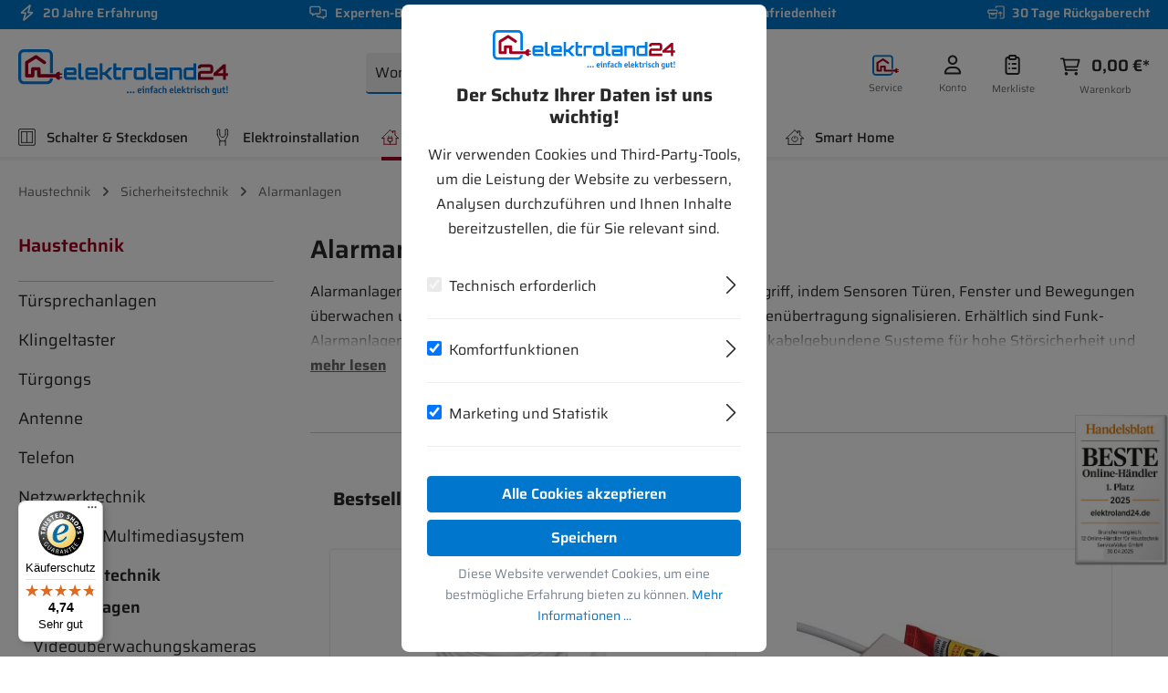

--- FILE ---
content_type: text/html; charset=UTF-8
request_url: https://www.elektroland24.de/haustechnik/sicherheitstechnik/alarmanlagen/
body_size: 49317
content:
<!DOCTYPE html>
<html lang="de-DE"
      itemscope="itemscope"
      itemtype="https://schema.org/WebPage">


    
                            
    <head>
                        
                                    <meta charset="utf-8">
            
                            <meta name="viewport"
                      content="width=device-width, initial-scale=1, shrink-to-fit=no">
            
                                <meta name="author"
                      content="">
                <meta name="robots"
                      content="index,follow">
                <meta name="revisit-after"
                      content="15 days">
                <meta name="keywords"
                      content="Alarmanlagen, Alarmanlagen kaufen, Funk-Alarmanlagen, Alarmanlagensysteme, Einbruchschutz Alarmanlagen, Smart Home Alarmanlagen, Alarmanlagen mit Kamera">
                <meta name="description"
                      content="Alarmanlagen bei elektroland24 kaufen ✓ Schnelle Lieferung ✓ Service Hotline » Hier Produktvielfalt entdecken!">
            

        
        
    
    
    
    
    

                    
                        <meta property="og:type" content="website"/>
        
                    <meta property="og:site_name" content="elektroland24"/>
        
                    <meta property="og:url" content="https://www.elektroland24.de/haustechnik/sicherheitstechnik/alarmanlagen/"/>
        
                                    <meta property="og:title" content="Alarmanlagen online kaufen | elektroland24"/>
                    
                                    <meta property="og:description" content="Alarmanlagen bei elektroland24 kaufen ✓ Schnelle Lieferung ✓ Service Hotline » Hier Produktvielfalt entdecken!"/>
                    
                                    <meta property="og:image" content="https://www.elektroland24.de/media/e5/85/c1/1675935903/Logo elektroland24.svg?ts=1683792065"/>
                    
                    <meta name="twitter:card" content="summary"/>
        
                    <meta name="twitter:site" content="elektroland24"/>
        
                                    <meta property="twitter:title" content="Alarmanlagen online kaufen | elektroland24"/>
                    
                                    <meta property="twitter:description" content="Alarmanlagen bei elektroland24 kaufen ✓ Schnelle Lieferung ✓ Service Hotline » Hier Produktvielfalt entdecken!"/>
                    
                                    <meta property="twitter:image" content="https://www.elektroland24.de/media/e5/85/c1/1675935903/Logo elektroland24.svg?ts=1683792065"/>
                        
                                    <meta itemprop="copyrightHolder"
                      content="elektroland24">
                <meta itemprop="copyrightYear"
                      content="">
                <meta itemprop="isFamilyFriendly"
                      content="false">
                <meta itemprop="image"
                      content="https://www.elektroland24.de/media/e5/85/c1/1675935903/Logo elektroland24.svg?ts=1683792065">
            

    

    
                                            <meta name="theme-color"
                      content="#fff">
                            
                                                

                
                    <script type="application/ld+json">
            [{"@context":"https:\/\/schema.org","@type":"BreadcrumbList","itemListElement":[{"@type":"ListItem","position":1,"name":"Haustechnik","item":"https:\/\/www.elektroland24.de\/haustechnik\/"},{"@type":"ListItem","position":2,"name":"Sicherheitstechnik","item":"https:\/\/www.elektroland24.de\/haustechnik\/sicherheitstechnik\/"},{"@type":"ListItem","position":3,"name":"Alarmanlagen","item":"https:\/\/www.elektroland24.de\/haustechnik\/sicherheitstechnik\/alarmanlagen\/"}]},{"@context":"https:\/\/schema.org","@type":"Organization"}]
        </script>
            



                    <link rel="icon" href="https://www.elektroland24.de/media/eb/3b/1f/1739193246/elektroland24_Icon_16x16_(1).svg?ts=1739193246">
        
                                <link rel="apple-touch-icon"
                  href="https://www.elektroland24.de/media/0f/12/f7/1740565351/Haus - Logo.png?ts=1740565351">
                    
        <link rel="canonical" href="https://www.elektroland24.de/haustechnik/sicherheitstechnik/alarmanlagen/" />
                    <title itemprop="name">Alarmanlagen online kaufen | elektroland24</title>
        
                                                                            <link rel="stylesheet"
                      href="https://www.elektroland24.de/theme/7f805491ecb9007c09b040f21366e652/css/all.css">
                                    

    
    
    
            <script type="application/javascript">window.moorlAnimationZIndex = "9000";</script>
    
            <style>
            :root {
                --moorl-advanced-search-width: 600px;
            }
        </style>
    
                    
    <script>
        window.features = {"V6_5_0_0":true,"v6.5.0.0":true,"V6_6_0_0":true,"v6.6.0.0":true,"V6_7_0_0":false,"v6.7.0.0":false,"V6_8_0_0":false,"v6.8.0.0":false,"ADDRESS_SELECTION_REWORK":false,"address.selection.rework":false,"DISABLE_VUE_COMPAT":false,"disable.vue.compat":false,"ACCESSIBILITY_TWEAKS":false,"accessibility.tweaks":false,"ADMIN_VITE":false,"admin.vite":false,"TELEMETRY_METRICS":false,"telemetry.metrics":false,"PERFORMANCE_TWEAKS":false,"performance.tweaks":false,"CACHE_REWORK":false,"cache.rework":false,"PAYPAL_SETTINGS_TWEAKS":false,"paypal.settings.tweaks":false,"SSO":false,"sso":false,"FEATURE_SWAGCMSEXTENSIONS_1":true,"feature.swagcmsextensions.1":true,"FEATURE_SWAGCMSEXTENSIONS_2":true,"feature.swagcmsextensions.2":true,"FEATURE_SWAGCMSEXTENSIONS_8":true,"feature.swagcmsextensions.8":true,"FEATURE_SWAGCMSEXTENSIONS_63":true,"feature.swagcmsextensions.63":true,"RULE_BUILDER":true,"rule.builder":true,"FLOW_BUILDER":true,"flow.builder":true,"ADVANCED_SEARCH":true,"advanced.search":true,"RETURNS_MANAGEMENT":true,"returns.management":true,"TEXT_GENERATOR":true,"text.generator":true,"CHECKOUT_SWEETENER":true,"checkout.sweetener":true,"IMAGE_CLASSIFICATION":true,"image.classification":true,"PROPERTY_EXTRACTOR":true,"property.extractor":true,"REVIEW_SUMMARY":true,"review.summary":true,"REVIEW_TRANSLATOR":true,"review.translator":true,"CONTENT_GENERATOR":true,"content.generator":true,"EXPORT_ASSISTANT":true,"export.assistant":true,"QUICK_ORDER":true,"quick.order":true,"EMPLOYEE_MANAGEMENT":true,"employee.management":true,"QUOTE_MANAGEMENT":true,"quote.management":true,"CAPTCHA":true,"captcha":true,"NATURAL_LANGUAGE_SEARCH":true,"natural.language.search":true,"IMAGE_UPLOAD_SEARCH":true,"image.upload.search":true,"ORDER_APPROVAL":true,"order.approval":true,"SPATIAL_CMS_ELEMENT":true,"spatial.cms.element":true,"SHOPPING_LISTS":true,"shopping.lists":true,"TEXT_TO_IMAGE_GENERATION":true,"text.to.image.generation":true,"SPATIAL_SCENE_EDITOR":false,"spatial.scene.editor":false};
    </script>
        
                        <!-- WbmTagManagerAnalytics Head Snippet Start -->
                                        
        

    <!-- Shopware Analytics -->
    <script>
        window.shopwareAnalytics = {
            trackingId: '',
            merchantConsent: true,
            debug: false,
            storefrontController: 'Navigation',
            storefrontAction: 'index',
            storefrontRoute: 'frontend.navigation.page',
            storefrontCmsPageType:  'product_list' ,
        };
    </script>
    <!-- End Shopware Analytics -->
        

    

    
    
            <script id="wbmTagMangerDefine" type="text/javascript">
            let gtmIsTrackingProductClicks = Boolean(),
                gtmIsTrackingAddToWishlistClicks = Boolean(),
                gtmContainerId = 'GTM-WZ53RH8',
                hasSWConsentSupport = Boolean();
            window.wbmScriptIsSet = false;
            window.dataLayer = window.dataLayer || [];
            window.dataLayer.push({"event":"user","id":null});
        </script>

        <script id="wbmTagMangerDataLayer" type="text/javascript">
            window.dataLayer.push({ ecommerce: null });
            window.dataLayer.push({"module":"Category Page","content":{"content_group":"Haustechnik","content_type":"product_discovery","content_group2":"Sicherheitstechnik","content_group3":"Alarmanlagen","content_group4":"","content_group5":""},"event":"view_item_list","ecommerce":{"currency":"EUR","items":[{"item_variant":"","item_id":"SHRM10000","price":56.43,"item_category4":"","item_category":"Haustechnik","item_category2":"Sicherheitstechnik","item_list_id":"category_bafcc763616642d28d35089401efcad3","item_list_name":"Category: Alarmanlagen","item_category5":"","item_category3":"Alarmanlagen","index":0,"item_name":"ABUS SHRM10000 Z-Wave Rauchmelder","item_brand":"ABUS"},{"item_variant":"","item_id":"FUAA35001A","price":284.9,"item_category4":"","item_category":"Haustechnik","item_category2":"Sicherheitstechnik","item_list_id":"category_bafcc763616642d28d35089401efcad3","item_list_name":"Category: Alarmanlagen","item_category5":"","item_category3":"Alarmanlagen","index":1,"item_name":"ABUS FUAA35001A Smartvest Funk-Alarmanlage &amp; App - Basis Set","item_brand":"ABUS"},{"item_variant":"","item_id":"FUBE35001A","price":25.35,"item_category4":"","item_category":"Haustechnik","item_category2":"Sicherheitstechnik","item_list_id":"category_bafcc763616642d28d35089401efcad3","item_list_name":"Category: Alarmanlagen","item_category5":"","item_category3":"Alarmanlagen","index":2,"item_name":"ABUS FUBE35001A Smartvest Funk-Fernbedienung","item_brand":"ABUS"},{"item_variant":"","item_id":"FUSG35000A","price":137.89,"item_category4":"","item_category":"Haustechnik","item_category2":"Sicherheitstechnik","item_list_id":"category_bafcc763616642d28d35089401efcad3","item_list_name":"Category: Alarmanlagen","item_category5":"","item_category3":"Alarmanlagen","index":3,"item_name":"ABUS FUSG35000A Smartvest Funk-Sirene","item_brand":"ABUS"},{"item_variant":"","item_id":"FUBW35000A","price":47.03,"item_category4":"","item_category":"Haustechnik","item_category2":"Sicherheitstechnik","item_list_id":"category_bafcc763616642d28d35089401efcad3","item_list_name":"Category: Alarmanlagen","item_category5":"","item_category3":"Alarmanlagen","index":4,"item_name":"ABUS FUBW35000A Smartvest Funk-Bewegungsmelder","item_brand":"ABUS"},{"item_variant":"","item_id":"FUMK35000A","price":35.27,"item_category4":"","item_category":"Haustechnik","item_category2":"Sicherheitstechnik","item_list_id":"category_bafcc763616642d28d35089401efcad3","item_list_name":"Category: Alarmanlagen","item_category5":"","item_category3":"Alarmanlagen","index":5,"item_name":"ABUS FUMK35000A Smartvest Funk-\u00d6ffnungsmelder","item_brand":"ABUS"},{"item_variant":"","item_id":"FUSG35010A","price":31.11,"item_category4":"","item_category":"Haustechnik","item_category2":"Sicherheitstechnik","item_list_id":"category_bafcc763616642d28d35089401efcad3","item_list_name":"Category: Alarmanlagen","item_category5":"","item_category3":"Alarmanlagen","index":6,"item_name":"ABUS FUSG35010A Smartvest Funk-T\u00fcrgong","item_brand":"ABUS"},{"item_variant":"","item_id":"SE1010","price":67.95,"item_category4":"","item_category":"Haustechnik","item_category2":"Sicherheitstechnik","item_list_id":"category_bafcc763616642d28d35089401efcad3","item_list_name":"Category: Alarmanlagen","item_category5":"","item_category3":"Alarmanlagen","index":7,"item_name":"ABUS SE1010 Schl\u00fcsselschalter f\u00fcr ABUS-Alarmanlage","item_brand":"ABUS"},{"item_variant":"","item_id":"SG1670","price":23.03,"item_category4":"","item_category":"Haustechnik","item_category2":"Sicherheitstechnik","item_list_id":"category_bafcc763616642d28d35089401efcad3","item_list_name":"Category: Alarmanlagen","item_category5":"","item_category3":"Alarmanlagen","index":8,"item_name":"ABUS SG1670 Draht-Blitzleuchte f\u00fcr ABUS-Alarmanlage","item_brand":"ABUS"},{"item_variant":"","item_id":"SG1681","price":19.85,"item_category4":"","item_category":"Haustechnik","item_category2":"Sicherheitstechnik","item_list_id":"category_bafcc763616642d28d35089401efcad3","item_list_name":"Category: Alarmanlagen","item_category5":"","item_category3":"Alarmanlagen","index":9,"item_name":"ABUS SG1681 Draht-Kombisignalgeber f\u00fcr ABUS-Alarmanlage","item_brand":"ABUS"},{"item_variant":"","item_id":"SG1650","price":62.74,"item_category4":"","item_category":"Haustechnik","item_category2":"Sicherheitstechnik","item_list_id":"category_bafcc763616642d28d35089401efcad3","item_list_name":"Category: Alarmanlagen","item_category5":"","item_category3":"Alarmanlagen","index":10,"item_name":"ABUS SG1650 Draht-Kombisignalgeber Optisch\/Akustisch","item_brand":"ABUS"},{"item_variant":"","item_id":"FU7301B","price":20.65,"item_category4":"","item_category":"Haustechnik","item_category2":"Sicherheitstechnik","item_list_id":"category_bafcc763616642d28d35089401efcad3","item_list_name":"Category: Alarmanlagen","item_category5":"","item_category3":"Alarmanlagen","index":11,"item_name":"ABUS FU7301B Glasbruchmelder mit Kleber (braun)","item_brand":"ABUS"},{"item_variant":"","item_id":"FU7301W","price":20.65,"item_category4":"","item_category":"Haustechnik","item_category2":"Sicherheitstechnik","item_list_id":"category_bafcc763616642d28d35089401efcad3","item_list_name":"Category: Alarmanlagen","item_category5":"","item_category3":"Alarmanlagen","index":12,"item_name":"ABUS FU7301W Glasbruchmelder mit Kleber (wei\u00df)","item_brand":"ABUS"},{"item_variant":"","item_id":"FU7350W","price":9.76,"item_category4":"","item_category":"Haustechnik","item_category2":"Sicherheitstechnik","item_list_id":"category_bafcc763616642d28d35089401efcad3","item_list_name":"Category: Alarmanlagen","item_category5":"","item_category3":"Alarmanlagen","index":13,"item_name":"ABUS FU7350W Draht-NC-\u00d6ffnungsmelder (wei\u00df)","item_brand":"ABUS"},{"item_variant":"","item_id":"MK2000W","price":9.52,"item_category4":"","item_category":"Haustechnik","item_category2":"Sicherheitstechnik","item_list_id":"category_bafcc763616642d28d35089401efcad3","item_list_name":"Category: Alarmanlagen","item_category5":"","item_category3":"Alarmanlagen","index":14,"item_name":"ABUS MK2000W Draht-NO-\u00d6ffnungsmelder (wei\u00df)","item_brand":"ABUS"},{"item_variant":"","item_id":"LS1020","price":43.66,"item_category4":"","item_category":"Haustechnik","item_category2":"Sicherheitstechnik","item_list_id":"category_bafcc763616642d28d35089401efcad3","item_list_name":"Category: Alarmanlagen","item_category5":"","item_category3":"Alarmanlagen","index":15,"item_name":"ABUS LS1020 Draht-Infrarot Lichtschranke 20 m","item_brand":"ABUS"},{"item_variant":"","item_id":"LS2030","price":96.07,"item_category4":"","item_category":"Haustechnik","item_category2":"Sicherheitstechnik","item_list_id":"category_bafcc763616642d28d35089401efcad3","item_list_name":"Category: Alarmanlagen","item_category5":"","item_category3":"Alarmanlagen","index":16,"item_name":"ABUS LS2030 Draht-Dual-Infrarot Lichtschranke 30 m","item_brand":"ABUS"},{"item_variant":"","item_id":"AZ6360","price":38.9,"item_category4":"","item_category":"Haustechnik","item_category2":"Sicherheitstechnik","item_list_id":"category_bafcc763616642d28d35089401efcad3","item_list_name":"Category: Alarmanlagen","item_category5":"","item_category3":"Alarmanlagen","index":17,"item_name":"ABUS AZ6360 Alarmkabel 50 m (8-adrig)","item_brand":"ABUS"},{"item_variant":"","item_id":"VT5101W","price":9.52,"item_category4":"","item_category":"Haustechnik","item_category2":"Sicherheitstechnik","item_list_id":"category_bafcc763616642d28d35089401efcad3","item_list_name":"Category: Alarmanlagen","item_category5":"","item_category3":"Alarmanlagen","index":18,"item_name":"ABUS VT5101W Aufputz Schraubverteiler 12-polig (wei\u00df)","item_brand":"ABUS"},{"item_variant":"","item_id":"AU1322","price":5.56,"item_category4":"","item_category":"Haustechnik","item_category2":"Sicherheitstechnik","item_list_id":"category_bafcc763616642d28d35089401efcad3","item_list_name":"Category: Alarmanlagen","item_category5":"","item_category3":"Alarmanlagen","index":19,"item_name":"ABUS AU1322 Warnaufkleber Alarm 148 x 105mm","item_brand":"ABUS"},{"item_variant":"","item_id":"AU1323","price":4.76,"item_category4":"","item_category":"Haustechnik","item_category2":"Sicherheitstechnik","item_list_id":"category_bafcc763616642d28d35089401efcad3","item_list_name":"Category: Alarmanlagen","item_category5":"","item_category3":"Alarmanlagen","index":20,"item_name":"ABUS AU1323 Warnaufkleber Alarm 74 x 52,5mm","item_brand":"ABUS"},{"item_variant":"","item_id":"2401493","price":411.99,"item_category4":"","item_category":"Haustechnik","item_category2":"Sicherheitstechnik","item_list_id":"category_bafcc763616642d28d35089401efcad3","item_list_name":"Category: Alarmanlagen","item_category5":"","item_category3":"Alarmanlagen","index":21,"item_name":"Somfy 2401493 Somfy\u00ae One Alarmanlage","item_brand":"SOMFY"},{"item_variant":"","item_id":"2401489","price":35.58,"item_category4":"","item_category":"Haustechnik","item_category2":"Sicherheitstechnik","item_list_id":"category_bafcc763616642d28d35089401efcad3","item_list_name":"Category: Alarmanlagen","item_category5":"","item_category3":"Alarmanlagen","index":22,"item_name":"Somfy 2401489 Somfy\u00ae KeyFob 2-in-1 Funksender und Chipausweis","item_brand":"SOMFY"},{"item_variant":"","item_id":"2401487","price":59.05,"item_category4":"","item_category":"Haustechnik","item_category2":"Sicherheitstechnik","item_list_id":"category_bafcc763616642d28d35089401efcad3","item_list_name":"Category: Alarmanlagen","item_category5":"","item_category3":"Alarmanlagen","index":23,"item_name":"Somfy 2401487 Somfy\u00ae IntelliTAG Ersch\u00fctterungssensor","item_brand":"SOMFY"}]}});

            
                

                    </script>    


                        <script id="wbmTagManger" type="text/javascript" >
                function getCookie(name) {
                    var cookieMatch = document.cookie.match(name + '=(.*?)(;|$)');
                    return cookieMatch && decodeURI(cookieMatch[1]);
                }

                let gtmCookieSet = getCookie('wbm-tagmanager-enabled');
                
                let googleTag = (function(w,d,s,l,i){w[l]=w[l]||[];w[l].push({'gtm.start':new Date().getTime(),event:'gtm.js'});var f=d.getElementsByTagName(s)[0],j=d.createElement(s);j.async=true;j.src="https://s.elektroland24.de/22sjzuxmmbw.js?"+i;f.parentNode.insertBefore(j,f);})(window,document,'script','dataLayer','ax2y=aWQ9R1RNLVdaNTNSSDg%3D&sort=desc');
                

                if (hasSWConsentSupport && gtmCookieSet === null) {
                    window.wbmGoogleTagmanagerId = gtmContainerId;
                    window.wbmScriptIsSet = false;
                    window.googleTag = googleTag;
                } else {
                    window.wbmScriptIsSet = true;
                    googleTag(window, document, 'script', 'dataLayer', gtmContainerId);
                    googleTag = null;

                    window.dataLayer = window.dataLayer || [];
                    function gtag() { dataLayer.push(arguments); }

                    if (hasSWConsentSupport) {
                        (() => {
                            const analyticsStorageEnabled = document.cookie.split(';').some((item) => item.trim().includes('google-analytics-enabled=1'));
                            const adsEnabled = document.cookie.split(';').some((item) => item.trim().includes('google-ads-enabled=1'));

                            gtag('consent', 'update', {
                                'ad_storage': adsEnabled ? 'granted' : 'denied',
                                'ad_user_data': adsEnabled ? 'granted' : 'denied',
                                'ad_personalization': adsEnabled ? 'granted' : 'denied',
                                'analytics_storage': analyticsStorageEnabled ? 'granted' : 'denied'
                            });
                        })();
                    }
                }

                
            </script><!-- WbmTagManagerAnalytics Head Snippet End -->
            

                                                                                                                                                                                                
    <!-- added by Trusted Shops app: Start -->
    <script src="https://integrations.etrusted.com/applications/widget.js/v2" async defer></script>
    <!-- End -->
                        
                                
            

    
                
                                    <script>
                    window.useDefaultCookieConsent = true;
                </script>
                    
                                                    <script>
                window.activeNavigationId = 'bafcc763616642d28d35089401efcad3';
                window.router = {
                    'frontend.cart.offcanvas': '/checkout/offcanvas',
                    'frontend.cookie.offcanvas': '/cookie/offcanvas',
                    'frontend.checkout.finish.page': '/checkout/finish',
                    'frontend.checkout.info': '/widgets/checkout/info',
                    'frontend.menu.offcanvas': '/widgets/menu/offcanvas',
                    'frontend.cms.page': '/widgets/cms',
                    'frontend.cms.navigation.page': '/widgets/cms/navigation',
                    'frontend.account.addressbook': '/widgets/account/address-book',
                    'frontend.country.country-data': '/country/country-state-data',
                    'frontend.app-system.generate-token': '/app-system/Placeholder/generate-token',
                    };
                window.salesChannelId = '2d35ab93ca0140388a5bbd517b71805c';
            </script>
        
    <script>
    if (typeof window.router === 'object') {
        window.router['frontend.easycredit.express'] = '/easycredit/express';
    }
    </script>

    
        <script>
        window.router['frontend.cms.crosssell'] = '/econdacrosssell';
    </script>
    


        
    <script>
        window.router['widgets.swag.cmsExtensions.quickview'] = '/swag/cms-extensions/quickview';
        window.router['widgets.swag.cmsExtensions.quickview.variant'] = '/swag/cms-extensions/quickview/variant';
    </script>


    
    

    <script>
        window.router['frontend.shopware_analytics.customer.data'] = '/storefront/script/shopware-analytics-customer'
    </script>

                                <script>
                
                window.breakpoints = {"xs":0,"sm":576,"md":768,"lg":992,"xl":1200,"xxl":1400};
            </script>
        
        
                        
                            <script>
                window.themeAssetsPublicPath = 'https://www.elektroland24.de/theme/bc21ca2cbfc6429eb5e51ba47daa7593/assets/';
            </script>
        
                        
    <script>
        window.validationMessages = {"required":"Die Eingabe darf nicht leer sein.","email":"Ung\u00fcltige E-Mail-Adresse. Die E-Mail ben\u00f6tigt das Format \"nutzer@beispiel.de\".","confirmation":"Ihre Eingaben sind nicht identisch.","minLength":"Die Eingabe ist zu kurz."};
    </script>
        
                                                                        <script>
                        window.themeJsPublicPath = 'https://www.elektroland24.de/theme/7f805491ecb9007c09b040f21366e652/js/';
                    </script>
                                            <script type="text/javascript" src="https://www.elektroland24.de/theme/7f805491ecb9007c09b040f21366e652/js/storefront/storefront.js" defer></script>
                                            <script type="text/javascript" src="https://www.elektroland24.de/theme/7f805491ecb9007c09b040f21366e652/js/prems-auto-complete6/prems-auto-complete6.js" defer></script>
                                            <script type="text/javascript" src="https://www.elektroland24.de/theme/7f805491ecb9007c09b040f21366e652/js/lenz-platform-vat-id-validation/lenz-platform-vat-id-validation.js" defer></script>
                                            <script type="text/javascript" src="https://www.elektroland24.de/theme/7f805491ecb9007c09b040f21366e652/js/coe-wishlist-sw6/coe-wishlist-sw6.js" defer></script>
                                            <script type="text/javascript" src="https://www.elektroland24.de/theme/7f805491ecb9007c09b040f21366e652/js/swag-amazon-pay/swag-amazon-pay.js" defer></script>
                                            <script type="text/javascript" src="https://www.elektroland24.de/theme/7f805491ecb9007c09b040f21366e652/js/tonur-packstation6/tonur-packstation6.js" defer></script>
                                            <script type="text/javascript" src="https://www.elektroland24.de/theme/7f805491ecb9007c09b040f21366e652/js/swag-pay-pal/swag-pay-pal.js" defer></script>
                                            <script type="text/javascript" src="https://www.elektroland24.de/theme/7f805491ecb9007c09b040f21366e652/js/easy-credit-ratenkauf/easy-credit-ratenkauf.js" defer></script>
                                            <script type="text/javascript" src="https://www.elektroland24.de/theme/7f805491ecb9007c09b040f21366e652/js/cbax-modul-analytics/cbax-modul-analytics.js" defer></script>
                                            <script type="text/javascript" src="https://www.elektroland24.de/theme/7f805491ecb9007c09b040f21366e652/js/ngs-notification-bar-s-w6/ngs-notification-bar-s-w6.js" defer></script>
                                            <script type="text/javascript" src="https://www.elektroland24.de/theme/7f805491ecb9007c09b040f21366e652/js/dm-return-process/dm-return-process.js" defer></script>
                                            <script type="text/javascript" src="https://www.elektroland24.de/theme/7f805491ecb9007c09b040f21366e652/js/netzp-power-pack6/netzp-power-pack6.js" defer></script>
                                            <script type="text/javascript" src="https://www.elektroland24.de/theme/7f805491ecb9007c09b040f21366e652/js/dm-partial-delivery/dm-partial-delivery.js" defer></script>
                                            <script type="text/javascript" src="https://www.elektroland24.de/theme/7f805491ecb9007c09b040f21366e652/js/dm-cookie-consent/dm-cookie-consent.js" defer></script>
                                            <script type="text/javascript" src="https://www.elektroland24.de/theme/7f805491ecb9007c09b040f21366e652/js/dm-pv-tax/dm-pv-tax.js" defer></script>
                                            <script type="text/javascript" src="https://www.elektroland24.de/theme/7f805491ecb9007c09b040f21366e652/js/d-m-jobs/d-m-jobs.js" defer></script>
                                            <script type="text/javascript" src="https://www.elektroland24.de/theme/7f805491ecb9007c09b040f21366e652/js/acris-quantity-advanced-c-s/acris-quantity-advanced-c-s.js" defer></script>
                                            <script type="text/javascript" src="https://www.elektroland24.de/theme/7f805491ecb9007c09b040f21366e652/js/dm-product-availability/dm-product-availability.js" defer></script>
                                            <script type="text/javascript" src="https://www.elektroland24.de/theme/7f805491ecb9007c09b040f21366e652/js/dm-product-bundle/dm-product-bundle.js" defer></script>
                                            <script type="text/javascript" src="https://www.elektroland24.de/theme/7f805491ecb9007c09b040f21366e652/js/moorl-foundation/moorl-foundation.js" defer></script>
                                            <script type="text/javascript" src="https://www.elektroland24.de/theme/7f805491ecb9007c09b040f21366e652/js/moorl-interrupter/moorl-interrupter.js" defer></script>
                                            <script type="text/javascript" src="https://www.elektroland24.de/theme/7f805491ecb9007c09b040f21366e652/js/dm-product-advisor/dm-product-advisor.js" defer></script>
                                            <script type="text/javascript" src="https://www.elektroland24.de/theme/7f805491ecb9007c09b040f21366e652/js/dm-magazine/dm-magazine.js" defer></script>
                                            <script type="text/javascript" src="https://www.elektroland24.de/theme/7f805491ecb9007c09b040f21366e652/js/neti-next-easy-coupon/neti-next-easy-coupon.js" defer></script>
                                            <script type="text/javascript" src="https://www.elektroland24.de/theme/7f805491ecb9007c09b040f21366e652/js/newsletter-sendinblue/newsletter-sendinblue.js" defer></script>
                                            <script type="text/javascript" src="https://www.elektroland24.de/theme/7f805491ecb9007c09b040f21366e652/js/dm-brand-worlds/dm-brand-worlds.js" defer></script>
                                            <script type="text/javascript" src="https://www.elektroland24.de/theme/7f805491ecb9007c09b040f21366e652/js/dm-animated-cms-module/dm-animated-cms-module.js" defer></script>
                                            <script type="text/javascript" src="https://www.elektroland24.de/theme/7f805491ecb9007c09b040f21366e652/js/wbm-tag-manager-analytics/wbm-tag-manager-analytics.js" defer></script>
                                            <script type="text/javascript" src="https://www.elektroland24.de/theme/7f805491ecb9007c09b040f21366e652/js/econd-cross-selll/econd-cross-selll.js" defer></script>
                                            <script type="text/javascript" src="https://www.elektroland24.de/theme/7f805491ecb9007c09b040f21366e652/js/econd-loader/econd-loader.js" defer></script>
                                            <script type="text/javascript" src="https://www.elektroland24.de/theme/7f805491ecb9007c09b040f21366e652/js/econd-web-analytics/econd-web-analytics.js" defer></script>
                                            <script type="text/javascript" src="https://www.elektroland24.de/theme/7f805491ecb9007c09b040f21366e652/js/elio-data-discovery/elio-data-discovery.js" defer></script>
                                            <script type="text/javascript" src="https://www.elektroland24.de/theme/7f805491ecb9007c09b040f21366e652/js/dm-free-shipping-indicator/dm-free-shipping-indicator.js" defer></script>
                                            <script type="text/javascript" src="https://www.elektroland24.de/theme/7f805491ecb9007c09b040f21366e652/js/swag-cms-extensions/swag-cms-extensions.js" defer></script>
                                            <script type="text/javascript" src="https://www.elektroland24.de/theme/7f805491ecb9007c09b040f21366e652/js/subscription/subscription.js" defer></script>
                                            <script type="text/javascript" src="https://www.elektroland24.de/theme/7f805491ecb9007c09b040f21366e652/js/checkout-sweetener/checkout-sweetener.js" defer></script>
                                            <script type="text/javascript" src="https://www.elektroland24.de/theme/7f805491ecb9007c09b040f21366e652/js/text-translator/text-translator.js" defer></script>
                                            <script type="text/javascript" src="https://www.elektroland24.de/theme/7f805491ecb9007c09b040f21366e652/js/employee-management/employee-management.js" defer></script>
                                            <script type="text/javascript" src="https://www.elektroland24.de/theme/7f805491ecb9007c09b040f21366e652/js/quick-order/quick-order.js" defer></script>
                                            <script type="text/javascript" src="https://www.elektroland24.de/theme/7f805491ecb9007c09b040f21366e652/js/advanced-search/advanced-search.js" defer></script>
                                            <script type="text/javascript" src="https://www.elektroland24.de/theme/7f805491ecb9007c09b040f21366e652/js/captcha/captcha.js" defer></script>
                                            <script type="text/javascript" src="https://www.elektroland24.de/theme/7f805491ecb9007c09b040f21366e652/js/quote-management/quote-management.js" defer></script>
                                            <script type="text/javascript" src="https://www.elektroland24.de/theme/7f805491ecb9007c09b040f21366e652/js/a-i-search/a-i-search.js" defer></script>
                                            <script type="text/javascript" src="https://www.elektroland24.de/theme/7f805491ecb9007c09b040f21366e652/js/spatial-cms-element/spatial-cms-element.js" defer></script>
                                            <script type="text/javascript" src="https://www.elektroland24.de/theme/7f805491ecb9007c09b040f21366e652/js/order-approval/order-approval.js" defer></script>
                                            <script type="text/javascript" src="https://www.elektroland24.de/theme/7f805491ecb9007c09b040f21366e652/js/shopping-list/shopping-list.js" defer></script>
                                            <script type="text/javascript" src="https://www.elektroland24.de/theme/7f805491ecb9007c09b040f21366e652/js/swag-analytics/swag-analytics.js" defer></script>
                                            <script type="text/javascript" src="https://www.elektroland24.de/theme/7f805491ecb9007c09b040f21366e652/js/dm-elektroland-theme/dm-elektroland-theme.js" defer></script>
                                                        

    


    
    
    

    


    
    
    </head>

        <body class="    is-ctl-navigation is-act-index
    ">

            
                
    
    
            <div id="page-top" class="skip-to-content bg-primary-subtle text-primary-emphasis overflow-hidden" tabindex="-1">
            <div class="container skip-to-content-container d-flex justify-content-center visually-hidden-focusable">
                                                                                        <a href="#content-main" class="skip-to-content-link d-inline-flex text-decoration-underline m-1 p-2 fw-bold gap-2">
                                Zum Hauptinhalt springen
                            </a>
                                            
                                                                        <a href="#header-main-search-input" class="skip-to-content-link d-inline-flex text-decoration-underline m-1 p-2 fw-bold gap-2 d-none d-sm-block">
                                Zur Suche springen
                            </a>
                                            
                                                                        <a href="#main-navigation-menu" class="skip-to-content-link d-inline-flex text-decoration-underline m-1 p-2 fw-bold gap-2 d-none d-lg-block">
                                Zur Hauptnavigation springen
                            </a>
                                                                        </div>
        </div>
        
                                                        <noscript>
                <iframe src="https://www.googletagmanager.com/ns.html?id=GTM-WZ53RH8"
                        height="0"
                        width="0"
                        style="display:none;visibility:hidden"
                        title="Google Tagmanager">

                </iframe>
            </noscript>
            
                <noscript class="noscript-main">
                
    <div role="alert"
         aria-live="polite"
                  class="alert alert-info alert-has-icon">
                                                                        
                                                                                                                                                                    <span class="icon icon-info" aria-hidden="true">
                                        <svg xmlns="http://www.w3.org/2000/svg" xmlns:xlink="http://www.w3.org/1999/xlink" width="24" height="24" viewBox="0 0 24 24"><defs><path d="M12 7c.5523 0 1 .4477 1 1s-.4477 1-1 1-1-.4477-1-1 .4477-1 1-1zm1 9c0 .5523-.4477 1-1 1s-1-.4477-1-1v-5c0-.5523.4477-1 1-1s1 .4477 1 1v5zm11-4c0 6.6274-5.3726 12-12 12S0 18.6274 0 12 5.3726 0 12 0s12 5.3726 12 12zM12 2C6.4772 2 2 6.4772 2 12s4.4772 10 10 10 10-4.4772 10-10S17.5228 2 12 2z" id="icons-default-info" /></defs><use xlink:href="#icons-default-info" fill="#758CA3" fill-rule="evenodd" /></svg>
                    </span>
    
                                                        
                                    
                    <div class="alert-content-container">
                                                    
                                                        <div class="alert-content">                                                    Um unseren Shop in vollem Umfang nutzen zu können, empfehlen wir Ihnen Javascript in Ihrem Browser zu aktivieren.
                                                                </div>                
                                                                </div>
            </div>
            </noscript>
        

                                    
            <div class="ecconfig d-none" data-clientkey="00002bb8-f97eff15-b845-3611-9577-936b47453e46" data-containerid="7623"></div>
    
                            
    
                <header class="header-main">
                                                
    <div class="top-bar">
        <div class="d-flex container top-bar-content justify-content-center justify-content-md-between align-items-center">
                                                            
                                    <a href="https://www.elektroland24.de/ueber-uns/warum-elektroland24/"
                
                class="d-none d-md-block">
                                                                                                                                                    <span class="icon icon-elektroland24 icon-elektroland24-topbar-bolt icon-sm icon-topbar icon-elektroland">
                                        <svg width="12" height="16" viewBox="0 0 12 16" fill="none" xmlns="http://www.w3.org/2000/svg">
<path d="M8.8418 0.904297C9.39844 0.904297 9.80859 1.43164 9.66211 1.95898L8.08008 7.4375H10.5996C11.1562 7.4375 11.625 7.90625 11.625 8.46289C11.625 8.78516 11.4785 9.04883 11.2441 9.25391L3.65625 15.6992C3.50977 15.8164 3.33398 15.875 3.12891 15.875C2.57227 15.875 2.16211 15.3477 2.30859 14.8203L3.89062 9.3125H1.3418C0.814453 9.3125 0.375 8.87305 0.375 8.3457C0.375 8.05273 0.492188 7.75977 0.697266 7.58398L8.31445 1.08008C8.46094 0.962891 8.63672 0.875 8.8418 0.875V0.904297ZM7.78711 3.36523L2.48438 7.90625H4.82812C5.0332 7.90625 5.23828 8.02344 5.38477 8.19922C5.50195 8.375 5.56055 8.60938 5.50195 8.81445L4.18359 13.4141L9.54492 8.84375H7.17188C6.9375 8.84375 6.73242 8.75586 6.58594 8.58008C6.46875 8.4043 6.41016 8.16992 6.46875 7.96484L7.78711 3.36523Z" fill="#F0F0F0"/>
</svg>

                    </span>
    
                                    20 Jahre Erfahrung

                                    </a>
                                                                            
                                    <a href="https://www.elektroland24.de/hilfe-beratung/kontakt/"
                
                class="d-none d-md-block">
                                                                                                                                                    <span class="icon icon-elektroland24 icon-elektroland24-topbar-messages icon-sm icon-topbar icon-elektroland">
                                        <svg width="20" height="16" viewBox="0 0 20 16" fill="none" xmlns="http://www.w3.org/2000/svg">
<path d="M12.4805 2.75V8.375C12.4805 9.42969 11.6309 10.25 10.6055 10.25H6.85547L3.66211 12.0664C3.57422 12.125 3.51562 12.125 3.45703 12.125C3.25195 12.125 3.10547 12.0078 3.10547 11.7734V10.25H2.16797C1.11328 10.25 0.292969 9.42969 0.292969 8.375V2.75C0.292969 1.72461 1.11328 0.875 2.16797 0.875H10.6055C11.6309 0.875 12.4805 1.72461 12.4805 2.75ZM4.51172 9.98633L6.47461 8.84375H10.6055C10.8398 8.84375 11.0742 8.63867 11.0742 8.375V2.75C11.0742 2.51562 10.8398 2.28125 10.6055 2.28125H2.16797C1.9043 2.28125 1.69922 2.51562 1.69922 2.75V8.375C1.69922 8.63867 1.9043 8.84375 2.16797 8.84375H4.51172V9.98633ZM7.79297 12.125V11.1875H9.19922V12.125C9.19922 12.3887 9.4043 12.5938 9.66797 12.5938H12.832L14.8242 13.7363V12.5938H17.168C17.4023 12.5938 17.6367 12.3887 17.6367 12.125V6.5C17.6367 6.26562 17.4023 6.03125 17.168 6.03125H13.418V4.625H17.168C18.1934 4.625 19.043 5.47461 19.043 6.5V12.125C19.043 13.1797 18.1934 14 17.168 14H16.2305V15.5234C16.2305 15.7578 16.0547 15.875 15.8789 15.875C15.791 15.875 15.7324 15.875 15.6445 15.8164L12.4805 14H9.66797C8.61328 14 7.79297 13.1797 7.79297 12.125Z" fill="#F0F0F0"/>
</svg>

                    </span>
    
                                    Experten-Beratung Online &amp; vor Ort

                                    </a>
                                                                            
                                    <a href="https://www.elektroland24.de/ueber-uns/warum-elektroland24/"
                
                class="d-block">
                                                                                                                                                    <span class="icon icon-elektroland24 icon-elektroland24-topbar-smile icon-sm icon-topbar icon-elektroland">
                                        <svg width="16" height="16" viewBox="0 0 16 16" fill="none" xmlns="http://www.w3.org/2000/svg">
<path d="M8.33203 11.1875C9.41602 11.1875 10.1777 10.6895 10.6172 10.2207C10.8809 9.92773 11.3203 9.89844 11.6133 10.1621C11.9062 10.4258 11.9062 10.8652 11.6426 11.1582C10.998 11.8613 9.88477 12.5938 8.33203 12.5938C6.75 12.5938 5.63672 11.8613 4.99219 11.1582C4.72852 10.8652 4.72852 10.4258 5.02148 10.1621C5.31445 9.89844 5.75391 9.92773 6.01758 10.2207C6.45703 10.6895 7.21875 11.1875 8.33203 11.1875ZM6.92578 6.96875C6.92578 7.49609 6.51562 7.90625 5.98828 7.90625C5.46094 7.90625 5.05078 7.49609 5.05078 6.96875C5.05078 6.4707 5.46094 6.03125 5.98828 6.03125C6.51562 6.03125 6.92578 6.4707 6.92578 6.96875ZM9.73828 6.96875C9.73828 6.4707 10.1484 6.03125 10.6758 6.03125C11.2031 6.03125 11.6133 6.4707 11.6133 6.96875C11.6133 7.49609 11.2031 7.90625 10.6758 7.90625C10.1484 7.90625 9.73828 7.49609 9.73828 6.96875ZM15.832 8.375C15.832 12.5352 12.4629 15.875 8.33203 15.875C4.17188 15.875 0.832031 12.5352 0.832031 8.375C0.832031 4.24414 4.17188 0.875 8.33203 0.875C12.4629 0.875 15.832 4.24414 15.832 8.375ZM8.33203 2.28125C4.96289 2.28125 2.23828 5.03516 2.23828 8.375C2.23828 11.7441 4.96289 14.4688 8.33203 14.4688C11.6719 14.4688 14.4258 11.7441 14.4258 8.375C14.4258 5.03516 11.6719 2.28125 8.33203 2.28125Z" fill="#F0F0F0"/>
</svg>

                    </span>
    
                                    98% Zufriedenheit

                                    </a>
                                                                            
                                    <a href="https://www.elektroland24.de/hilfe-beratung/ruecksendungen"
                
                class="d-none d-md-block">
                                                                                                                                                    <span class="icon icon-elektroland24 icon-elektroland24-topbar-return icon-sm icon-topbar icon-elektroland">
                                        <svg width="22" height="18" viewBox="0 0 22 18" fill="none" xmlns="http://www.w3.org/2000/svg">
<path d="M11.4242 2.34786C11.4242 2.24701 11.506 2.16525 11.6068 2.16525H20.2155C20.3163 2.16525 20.3981 2.24701 20.3981 2.34786V15.6522C20.3981 15.753 20.3163 15.8348 20.2155 15.8348H15.9981C15.6667 15.8348 15.3981 16.1034 15.3981 16.4348C15.3981 16.7662 15.6667 17.0348 15.9981 17.0348H20.2155C20.9791 17.0348 21.5981 16.4158 21.5981 15.6522V2.34786C21.5981 1.58427 20.9791 0.96525 20.2155 0.96525H11.6068C10.8432 0.96525 10.2242 1.58427 10.2242 2.34786V3.5C10.2242 3.83137 10.4928 4.1 10.8242 4.1C11.1556 4.1 11.4242 3.83137 11.4242 3.5V2.34786Z" fill="white"/>
<path fill-rule="evenodd" clip-rule="evenodd" d="M0.399994 7.04335C0.399994 6.27976 1.01901 5.66074 1.7826 5.66074H11.5652C12.3288 5.66074 12.9478 6.27976 12.9478 7.04335V9.39117C12.9478 10.0834 12.4391 10.6568 11.7751 10.7579V15.6521C11.7751 16.4157 11.1561 17.0347 10.3925 17.0347H3.349C2.5854 17.0347 1.9664 16.4157 1.9664 15.6521V10.7738H1.7826C1.01901 10.7738 0.399994 10.1548 0.399994 9.39117V7.04335ZM1.7826 6.86074C1.68175 6.86074 1.59999 6.9425 1.59999 7.04335V9.39117C1.59999 9.49202 1.68175 9.57378 1.7826 9.57378H11.5652C11.666 9.57378 11.7478 9.49202 11.7478 9.39117V7.04335C11.7478 6.9425 11.666 6.86074 11.5652 6.86074H1.7826ZM3.1664 10.7738H4.31406V10.9564C4.31406 11.7201 4.93313 12.339 5.69667 12.339H8.0445C8.80804 12.339 9.42711 11.7201 9.42711 10.9564V10.7738H10.5751V15.6521C10.5751 15.7529 10.4933 15.8347 10.3925 15.8347H3.349C3.24816 15.8347 3.1664 15.7529 3.1664 15.6521V10.7738ZM5.51406 10.9564V10.7738H8.22711V10.9564C8.22711 11.0573 8.1454 11.139 8.0445 11.139H5.69667C5.59577 11.139 5.51406 11.0573 5.51406 10.9564Z" fill="white"/>
<path d="M18.8608 9.92364L16.48 7.54283L14.0991 9.92363C13.8648 10.1579 13.8648 10.5378 14.0991 10.7722C14.3334 11.0065 14.7133 11.0065 14.9477 10.7722L15.88 9.83986V13.8696C15.88 14.201 16.1486 14.4696 16.48 14.4696C16.8114 14.4696 17.08 14.201 17.08 13.8696V9.83991L18.0122 10.7722C18.2465 11.0065 18.6264 11.0065 18.8608 10.7722C19.0951 10.5379 19.0951 10.158 18.8608 9.92364Z" fill="white"/>
</svg>

                    </span>
    
                                    30 Tage Rückgaberecht

                                    </a>
                                    </div>
    </div>
    <div class="container">
            
            <div class="row align-items-center header-row">
                <div class="col-12 col-md-auto d-none d-xl-block header-logo-col">
            <div class="header-logo-main text-center">
                    <a class="header-logo-main-link"
               href="/"
               title="Zur Startseite gehen">
                    <picture class="header-logo-picture">
                                    <source srcset="https://www.elektroland24.de/media/50/3a/8e/1675936045/Logo%20elektroland24-mobile.svg?ts=1683792066"
                        media="(max-width: 991px)">
                    
                                    <img src="https://www.elektroland24.de/media/e5/85/c1/1675935903/Logo%20elektroland24.svg?ts=1683792065"
                        alt="Zur Startseite gehen"
                        class="img-fluid header-logo-main-img"/>
                        </picture>
            </a>
            </div>
    </div>

                <div class="col-12 order-2 col-xl order-xl-1 header-search-col">
        <div class="row">
            <div class="col">
                
    
        
    <div id="searchCollapse">
        <div class="header-search e-header-search">
            <form action="/search"
                  method="get"
                  data-search-widget="true"
                  data-url="/suggest?search="
                  data-search-widget-options='{&quot;suggestAutocompleteType&quot;:&quot;searchTerm&quot;,&quot;searchWidgetMinChars&quot;:2}'
                  data-elio-data-discovery-history-options='{&quot;channel&quot;:&quot;2d35ab93ca0140388a5bbd517b71805c&quot;,&quot;searchPageUrl&quot;:&quot;\/search?search=&quot;}'                  class="header-search-form e-header-search-form e-search-history">
                                                                                <div class="input-group">
                                                            <input
                                    type="search"
                                    id="header-main-search-input"
                                    name="search"
                                    class="form-control header-search-input"
                                    autocomplete="off"
                                    autocapitalize="off"
                                    placeholder="Wonach suchen Sie?"
                                    aria-label="Wonach suchen Sie?"
                                    role="combobox"
                                    aria-autocomplete="list"
                                    aria-controls="search-suggest-listbox"
                                    aria-expanded="false"
                                    aria-describedby="search-suggest-result-info"
                                    value="">
                            
                                                            <button type="submit"
                                        class="btn header-search-btn"
                                        aria-label="Suchen">
                                    <span class="header-search-icon">
                                                                                                                                                        <span class="icon icon-search">
                                        <svg xmlns="http://www.w3.org/2000/svg" xmlns:xlink="http://www.w3.org/1999/xlink" width="24" height="24" viewBox="0 0 24 24"><defs><path d="M10.0944 16.3199 4.707 21.707c-.3905.3905-1.0237.3905-1.4142 0-.3905-.3905-.3905-1.0237 0-1.4142L8.68 14.9056C7.6271 13.551 7 11.8487 7 10c0-4.4183 3.5817-8 8-8s8 3.5817 8 8-3.5817 8-8 8c-1.8487 0-3.551-.627-4.9056-1.6801zM15 16c3.3137 0 6-2.6863 6-6s-2.6863-6-6-6-6 2.6863-6 6 2.6863 6 6 6z" id="icons-default-search" /></defs><use xlink:href="#icons-default-search" fill="#758CA3" fill-rule="evenodd" /></svg>
                    </span>
    
                                        </span>
                                </button>
                            
                                                            <button class="btn header-close-btn js-search-close-btn d-none"
                                        type="button"
                                        aria-label="Die Dropdown-Suche schließen">
                                    <span class="header-close-icon">
                                                                                                                                                        <span class="icon icon-x">
                                        <svg xmlns="http://www.w3.org/2000/svg" xmlns:xlink="http://www.w3.org/1999/xlink" width="24" height="24" viewBox="0 0 24 24"><defs><path d="m10.5858 12-7.293-7.2929c-.3904-.3905-.3904-1.0237 0-1.4142.3906-.3905 1.0238-.3905 1.4143 0L12 10.5858l7.2929-7.293c.3905-.3904 1.0237-.3904 1.4142 0 .3905.3906.3905 1.0238 0 1.4143L13.4142 12l7.293 7.2929c.3904.3905.3904 1.0237 0 1.4142-.3906.3905-1.0238.3905-1.4143 0L12 13.4142l-7.2929 7.293c-.3905.3904-1.0237.3904-1.4142 0-.3905-.3906-.3905-1.0238 0-1.4143L10.5858 12z" id="icons-default-x" /></defs><use xlink:href="#icons-default-x" fill="#758CA3" fill-rule="evenodd" /></svg>
                    </span>
    
                                        </span>
                                </button>
                                                    </div>
                    

                    <div class="e-autocomplete text-truncate"></div>
                

                    <div class="e-autocomplete text-truncate"></div>
                            </form>
        </div>
    </div>
            </div>
        </div>
    </div>

                <div class="col-12 order-1 col-xl-auto order-xl-2 header-actions-col">
        <div class="row g-0">
                            <div class="col-1 d-xl-none">
                    <div class="menu-button">
                                                                                            <button
                                            class="btn nav-main-toggle-btn header-actions-btn"
                                            type="button"
                                            data-off-canvas-menu="true"
                                            aria-label="Menü"
                                        >
                                                                                                                                                                                                            <span class="icon icon-stack">
                                        <svg xmlns="http://www.w3.org/2000/svg" xmlns:xlink="http://www.w3.org/1999/xlink" width="24" height="24" viewBox="0 0 24 24"><defs><path d="M3 13c-.5523 0-1-.4477-1-1s.4477-1 1-1h18c.5523 0 1 .4477 1 1s-.4477 1-1 1H3zm0-7c-.5523 0-1-.4477-1-1s.4477-1 1-1h18c.5523 0 1 .4477 1 1s-.4477 1-1 1H3zm0 14c-.5523 0-1-.4477-1-1s.4477-1 1-1h18c.5523 0 1 .4477 1 1s-.4477 1-1 1H3z" id="icons-default-stack" /></defs><use xlink:href="#icons-default-stack" fill="#758CA3" fill-rule="evenodd" /></svg>
                    </span>
    
                                                                                        </button>
                                    
                                            </div>
                </div>
                <div class="col d-xl-none header-logo-col">
                        <div class="header-logo-main text-center">
                    <a class="header-logo-main-link"
               href="/"
               title="Zur Startseite gehen">
                    <picture class="header-logo-picture">
                                    <source srcset="https://www.elektroland24.de/media/50/3a/8e/1675936045/Logo%20elektroland24-mobile.svg?ts=1683792066"
                        media="(max-width: 991px)">
                    
                                    <img src="https://www.elektroland24.de/media/e5/85/c1/1675935903/Logo%20elektroland24.svg?ts=1683792065"
                        alt="Zur Startseite gehen"
                        class="img-fluid header-logo-main-img"/>
                        </picture>
            </a>
            </div>
                </div>
            
                        
                            <div class="col-auto d-none d-xl-block">
                    <div class="service-menu account-menu">
                        
        
    
        <div class="dropdown">
                    <button class="btn service-menu-btn d-none d-sm-block header-actions-btn"
                    type="button"
                    id="serviceWidget"
                    data-account-menu="true"
                    data-bs-toggle="dropdown"
                    aria-haspopup="true"
                    aria-expanded="false"
                    aria-label="Service"
                    title="Service">
                                                                                                                                                            <span class="icon icon-elektroland24 icon-elektroland24-e24-color-logo icon-lg icon-additional icon-elektroland24-logo">
                                        <svg width="33" height="26" viewBox="0 0 33 26" fill="none" xmlns="http://www.w3.org/2000/svg">
<g id="Ebene_1" clip-path="url(#clip0_3722_422)">
<path id="Vector" d="M23.7818 21.7789C23.6873 23.6776 22.0301 23.8639 21.5092 23.8693H4.41817C2.33999 23.8693 2.15106 22.1312 2.14026 21.6076V4.64604C2.14026 2.5827 3.89188 2.39512 4.41817 2.38432H21.5146C23.5928 2.38432 23.7818 4.11705 23.7925 4.64604V17.8074H25.9328V4.64604C25.9328 2.88498 24.7574 0.260254 21.5146 0.260254H4.41817C2.63822 0.260254 0 1.4262 0 4.64604V21.6143C0 23.3754 1.17539 26.0001 4.41817 26.0001H21.5146C23.2555 26.0001 25.8276 24.8719 25.922 21.7857H23.7818V21.7803V21.7789Z" fill="#007CE5" class="svg-fill-blue"/>
<path id="Vector_2" d="M32.9996 18.5658C32.9996 18.2851 32.7729 18.0597 32.4895 18.0597H31.1428V16.8047H30.7717C29.5463 16.8047 28.4937 17.5362 28.0214 18.582H16.6521V14.6645C16.6521 14.3393 16.5253 14.0316 16.2918 13.8008C16.0651 13.5755 15.748 13.4432 15.4268 13.4432H10.8372C10.1612 13.4432 9.61732 13.983 9.61193 14.6537V18.582H7.53914V10.7308L13.2542 7.22618L18.9314 11.0614C19.4914 11.4406 20.2566 11.2975 20.6331 10.7429C21.0163 10.1869 20.8665 9.43392 20.3119 9.05337L13.9761 4.77284C13.5767 4.50295 13.0558 4.49215 12.6401 4.74585L5.67147 9.02638C5.31116 9.24634 5.08984 9.64309 5.08984 10.0614V19.806C5.08984 20.4767 5.63908 21.0218 6.31516 21.0218H10.8278C11.5039 21.0218 12.0477 20.4821 12.0531 19.8114V15.8884H14.1988V19.806C14.1988 20.1312 14.3256 20.4389 14.5591 20.6696C14.7858 20.9004 15.1029 21.0272 15.4241 21.0272H28.0295C28.5005 22.0677 29.549 22.7937 30.773 22.7937H31.1441V21.5387H32.4909C32.7743 21.5387 33.001 21.3133 33.001 21.0326C33.001 20.7519 32.7743 20.5266 32.4909 20.5266H31.1441V19.0853H32.4909C32.7743 19.0853 33.001 18.86 33.001 18.5793V18.5685L32.9996 18.5658Z" fill="#A0001C" class="svg-fill-red"/>
</g>
<defs>
<clipPath id="clip0_3722_422">
<rect width="33" height="25.7398" fill="white" transform="translate(0 0.260254)"/>
</clipPath>
</defs>
</svg>

                    </span>
    
                                            <span class="header-actions-text text-center">Service</span>
            </button>
        
                    <div class="dropdown-menu dropdown-menu-right account-menu-dropdown js-account-menu-dropdown"
                 aria-labelledby="serviceWidget">
                

        
            <div class="offcanvas-header">
                            <button class="btn btn-secondary offcanvas-close js-offcanvas-close">
                                                                                                                                                            <span class="icon icon-x icon-sm">
                                        <svg xmlns="http://www.w3.org/2000/svg" xmlns:xlink="http://www.w3.org/1999/xlink" width="24" height="24" viewBox="0 0 24 24"><use xlink:href="#icons-default-x" fill="#758CA3" fill-rule="evenodd" /></svg>
                    </span>
    
                        
                                            Menü schließen
                                    </button>
                    </div>
    
            <div class="offcanvas-body">
                <div class="account-menu">
        
                    <div class="dropdown-header account-menu-header">
                Service
            </div>
        
                        <div class="account-menu-links">
                    <div class="account-aside">
                        <div class="list-group list-group-flush account-aside-list-group">
                                                                                                                            <a href="https://www.elektroland24.de/ueber-uns/ueber-elektroland24/"
                                   title="Über elektroland24"
                                   class="list-group-item list-group-item-action account-aside-item">
                                    Über elektroland24</a>
                                                                                                                            <a href="https://www.elektroland24.de/ueber-uns/warum-elektroland24/"
                                   title="Warum elektroland24"
                                   class="list-group-item list-group-item-action account-aside-item">
                                    Warum elektroland24</a>
                                                                                                                            <a href="https://www.elektroland24.de/marken/"
                                   title="Marken"
                                   class="list-group-item list-group-item-action account-aside-item">
                                    Marken</a>
                                                                                                                            <a href="https://www.elektroland24.de/ueber-uns/karriere"
                                   title="Karriere"
                                   class="list-group-item list-group-item-action account-aside-item">
                                    Karriere</a>
                                                                                                                            <a href="/ratgeber/"
                                   title="Ratgeber"
                                   class="list-group-item list-group-item-action account-aside-item">
                                    Ratgeber</a>
                                                                                                                            <a href="https://www.elektroland24.de/ueber-uns/pv-ratgeber/"
                                   title="PV-Ratgeber"
                                   class="list-group-item list-group-item-action account-aside-item">
                                    PV-Ratgeber</a>
                                                                                                                            <a href="https://www.elektroland24.de/ueber-uns/faq/"
                                   title="FAQ"
                                   class="list-group-item list-group-item-action account-aside-item">
                                    FAQ</a>
                                                    </div>
                    </div>
                </div>
        
                    </div>
        </div>
                </div>
            </div>
                        </div>
                </div>
            
                            <div class="col-auto">
                    <div class="account-menu">
                            <div class="dropdown">
            <button class="btn account-menu-btn header-actions-btn"
            type="button"
            id="accountWidget"
            data-account-menu="true"
            data-bs-toggle="dropdown"
            aria-haspopup="true"
            aria-expanded="false"
            aria-label="Ihr Konto"
            title="Ihr Konto">
                                                                                                                        <span class="icon icon-elektroland24 icon-elektroland24-user">
                                        <svg width="18" height="21" viewBox="0 0 18 21" fill="none" xmlns="http://www.w3.org/2000/svg">
<path d="M10.875 12.375H7.125C3.29688 12.375 0.25 15.4609 0.25 19.25C0.25 19.9531 0.796875 20.5 1.5 20.5H16.5C17.1641 20.5 17.75 19.9531 17.75 19.25C17.75 15.4609 14.6641 12.375 10.875 12.375ZM2.125 18.625C2.4375 16.1641 4.54688 14.25 7.125 14.25H10.875C13.4141 14.25 15.5234 16.1641 15.8359 18.625H2.125ZM9 10.5C11.7344 10.5 14 8.27344 14 5.5C14 2.76562 11.7344 0.5 9 0.5C6.22656 0.5 4 2.76562 4 5.5C4 8.27344 6.22656 10.5 9 10.5ZM9 2.375C10.7188 2.375 12.125 3.78125 12.125 5.5C12.125 7.25781 10.7188 8.625 9 8.625C7.24219 8.625 5.875 7.25781 5.875 5.5C5.875 3.78125 7.24219 2.375 9 2.375Z" fill="currentColor"></path>
</svg>

                    </span>
    
            <div class="header-actions-text text-center">Konto</div>
    </button>

                    <div class="dropdown-menu dropdown-menu-end account-menu-dropdown js-account-menu-dropdown"
                 aria-labelledby="accountWidget">
                

        
            <div class="offcanvas-header">
                            <button class="btn btn-secondary offcanvas-close js-offcanvas-close">
                                                                                                                                                            <span class="icon icon-x icon-sm">
                                        <svg xmlns="http://www.w3.org/2000/svg" xmlns:xlink="http://www.w3.org/1999/xlink" width="24" height="24" viewBox="0 0 24 24"><use xlink:href="#icons-default-x" fill="#758CA3" fill-rule="evenodd" /></svg>
                    </span>
    
                        
                                            Menü schließen
                                    </button>
                    </div>
    
            <div class="offcanvas-body">
                <div class="account-menu">

                                                            <div class="dropdown-header account-menu-header">
                    Ihr Konto
                </div>
                    
    
        
                                                <div class="account-menu-login">
                                            <a href="/account/login"
                           title="Anmelden"
                           class="btn btn-primary account-menu-login-button">
                            Anmelden
                        </a>
                    
                                            <div class="account-menu-register">
                            oder
                            <a href="/account/login"
                               title="Registrieren">
                                registrieren
                            </a>
                        </div>
                                    </div>
                    
        
                                    <div class="mt-3 header-actions-amazon-button">
                                            <div class="swag-amazon-pay-wrapper header-login"
                    >

                                                    
                                    <div id="swag-amazon-pay-loading-indicator-header-login"
                         class="swag-amazon-pay-loading-indicator header-login"
                         hidden="hidden">
                    </div>
                
                                    <div id="swag-amazon-pay-button-container-header-login"
                         class="swag-amazon-pay-button-container header-login"
                         data-amazon-login-button="true"
                         data-amazon-login-button-options='{
                            "libraryUrl": "https://static-eu.payments-amazon.com/checkout.js",
                            "loadingElementId": "swag-amazon-pay-loading-indicator-header-login",
                            "errorElementId": "swag-amazon-pay-button-error-header-login",
                    "buttonConfig": {
                                                            "merchantId": "A1NFFYVDPL0AX8",
                                "sandbox": false,
                                "ledgerCurrency": "EUR",
                                "checkoutLanguage": "de_DE",
                                "placement": "Other",
                                "productType": "SignIn",
                                "buttonColor": "Gold",
                                "signInConfig": {
                                    "payloadJSON": "\u007B\u0022signInReturnUrl\u0022\u003A\u0022https\u003A\/\/www.elektroland24.de\/swag_amazon_pay\/customer_sign_in\u003FredirectTo\u003Dfrontend.account.home.page\u0026signUpTokenId\u003D019bed716632706592ec5dfd7c97fa9e\u0022,\u0022storeId\u0022\u003A\u0022amzn1.application\u002Doa2\u002Dclient.baa863bf9f274f97ab215f2155441852\u0022,\u0022signInScopes\u0022\u003A\u005B\u0022email\u0022,\u0022shippingAddress\u0022,\u0022phoneNumber\u0022\u005D\u007D",
                                    "signature": "n9IIZlY7Z22+6U3coJdG054zzAzsOwJcHqfx6DGX6JxwXrl3LedJWhB3ucbaDO/h5hGLntB27H05k7j7CS4YjVKFkUxoUAr/CDDVRqvRUU+mHzD2Sf6127fVEw0n3WbMpUjk5OhYLtb+K5FN+sCB/DQrmrOBKzwaxxtMylMMopcbEQym6Xkxdd0CC96dP0u8c66ovbBcU7JqSS3Y7Op2AIsxN5Rfq3rwVlVJ2HOWXkyL7vQN8dyd/ftuUOIN+E8awmThB+5mINpPP1qdRgdCQbmMrFG8pOzmdct6zOuUW5z0Kq0YDRwRAlgJ3Cn3L0BVMKO1g34jkp3Kw0UYKvl3Fw==",
                                    "publicKeyId": "AGVXQTNARMGVNWD2MLAAHC5Y"
                                }
                                                     }}'>
                    </div>
                
                                    <div id="swag-amazon-pay-button-error-header-login"
                         class="swag-amazon-pay-button-error header-login"
                         hidden="hidden">
                        
    <div role="alert"
         aria-live="polite"
                  class="alert alert-danger alert-has-icon">
                                                                                                                                                                                                        <span class="icon icon-blocked" aria-hidden="true">
                                        <svg xmlns="http://www.w3.org/2000/svg" xmlns:xlink="http://www.w3.org/1999/xlink" width="24" height="24" viewBox="0 0 24 24"><defs><path d="M12 24C5.3726 24 0 18.6274 0 12S5.3726 0 12 0s12 5.3726 12 12-5.3726 12-12 12zm0-2c5.5228 0 10-4.4772 10-10S17.5228 2 12 2 2 6.4772 2 12s4.4772 10 10 10zm4.2929-15.7071c.3905-.3905 1.0237-.3905 1.4142 0 .3905.3905.3905 1.0237 0 1.4142l-10 10c-.3905.3905-1.0237.3905-1.4142 0-.3905-.3905-.3905-1.0237 0-1.4142l10-10z" id="icons-default-blocked" /></defs><use xlink:href="#icons-default-blocked" fill="#758CA3" fill-rule="evenodd" /></svg>
                    </span>
    
                                                        
                                    
                    <div class="alert-content-container">
                                                    
                                                        <div class="alert-content">                                                    Amazon Pay steht zurzeit nicht zur Verfügung. Bitte wenden Sie sich an den Shopbetreiber für weitere Informationen.
                                                                </div>                
                                                                </div>
            </div>
                    </div>
                
            </div>
            

                </div>
                    
                                </div>
        </div>
                </div>
            </div>
                    </div>
                </div>
            
                                                <div class="col-auto">
                        <div class="wishlist-menu">
                                <a  href="https://www.elektroland24.de/Wishlist"
        class="btn wishlist-menu-btn header-actions-btn"
        title="Meine Merkzettel">
                                                                                                                                <span class="icon icon-elektroland24 icon-elektroland24-board-add icon-wishlist icon-wishlist-add">
                                        <svg xmlns="http://www.w3.org/2000/svg" fill="none" viewBox="0 0 79 64">
	<path fill="#1D1D1B" d="M38.7 63.5H6.8C3 63.5 0 60.2 0 56.1V14.2c0-4.1 3-7.40001 6.8-7.40001h3.9v-1.5c0-2.5 1.8-4.399996 4.1-4.399996h16c2.3 0 4.1 1.999996 4.1 4.399996v1.5h3.9c3.7 0 6.8 3.30001 6.8 7.40001v41.9c-.1 4.1-3.2 7.4-6.9 7.4ZM6.8 9.59998C4.7 9.59998 2.9 11.6 2.9 14.1V56c0 2.5 1.7 4.5 3.9 4.5h31.9c2.1 0 3.9-2 3.9-4.5V14.2c0-2.5-1.7-4.50005-3.9-4.50005h-3.9V11.2c0 2.5-1.8 4.4-4.1 4.4h-16c-2.3 0-4.1-2-4.1-4.4V9.69995c0-.1-3.8-.09997-3.8-.09997Zm8-5.9c-.7 0-1.2.7-1.2 1.5V11.2c0 .8.6 1.5 1.2 1.5h16c.7 0 1.2-.7 1.2-1.5V5.19998c0-.8-.6-1.5-1.2-1.5h-16ZM33.4 45.6H22.7c-.8 0-1.4-.6-1.4-1.4 0-.8.6-1.4 1.4-1.4h10.6c.8 0 1.4.6 1.4 1.4.1.7-.5 1.4-1.3 1.4Zm-20.1 0h-1.2c-.8 0-1.4-.6-1.4-1.4 0-.8.6-1.4 1.4-1.4h1.2c.8 0 1.4.6 1.4 1.4.1.7-.6 1.4-1.4 1.4Zm20.1-15H22.7c-.8 0-1.4-.6-1.4-1.4 0-.8.6-1.4 1.4-1.4h10.6c.8 0 1.4.6 1.4 1.4 0 .8-.5 1.4-1.3 1.4Zm-19.9 0h-1.4c-.8 0-1.4-.6-1.4-1.4 0-.8.6-1.4 1.4-1.4h1.4c.8 0 1.4.6 1.4 1.4 0 .8-.6 1.4-1.4 1.4ZM65.5 3c0-.82843-.6716-1.5-1.5-1.5s-1.5.67157-1.5 1.5v11.2H51.3c-.8284 0-1.5.6716-1.5 1.5s.6716 1.5 1.5 1.5h11.2v11.2c0 .8285.6716 1.5 1.5 1.5s1.5-.6715 1.5-1.5V17.2h11.2c.8284 0 1.5-.6716 1.5-1.5s-.6716-1.5-1.5-1.5H65.5V3Z"/>
	<path fill="#1D1D1B"  d="M38.7 63.5H6.8C3 63.5 0 60.2 0 56.1V14.2c0-4.1 3-7.40001 6.8-7.40001h3.9v-1.5c0-2.5 1.8-4.399996 4.1-4.399996h16c2.3 0 4.1 1.999996 4.1 4.399996v1.5h3.9c3.7 0 6.8 3.30001 6.8 7.40001v41.9c-.1 4.1-3.2 7.4-6.9 7.4ZM6.8 9.59998C4.7 9.59998 2.9 11.6 2.9 14.1V56c0 2.5 1.7 4.5 3.9 4.5h31.9c2.1 0 3.9-2 3.9-4.5V14.2c0-2.5-1.7-4.50005-3.9-4.50005h-3.9V11.2c0 2.5-1.8 4.4-4.1 4.4h-16c-2.3 0-4.1-2-4.1-4.4V9.69995c0-.1-3.8-.09997-3.8-.09997Zm8-5.9c-.7 0-1.2.7-1.2 1.5V11.2c0 .8.6 1.5 1.2 1.5h16c.7 0 1.2-.7 1.2-1.5V5.19998c0-.8-.6-1.5-1.2-1.5h-16ZM33.4 45.6H22.7c-.8 0-1.4-.6-1.4-1.4 0-.8.6-1.4 1.4-1.4h10.6c.8 0 1.4.6 1.4 1.4.1.7-.5 1.4-1.3 1.4Zm-20.1 0h-1.2c-.8 0-1.4-.6-1.4-1.4 0-.8.6-1.4 1.4-1.4h1.2c.8 0 1.4.6 1.4 1.4.1.7-.6 1.4-1.4 1.4Zm20.1-15H22.7c-.8 0-1.4-.6-1.4-1.4 0-.8.6-1.4 1.4-1.4h10.6c.8 0 1.4.6 1.4 1.4 0 .8-.5 1.4-1.3 1.4Zm-19.9 0h-1.4c-.8 0-1.4-.6-1.4-1.4 0-.8.6-1.4 1.4-1.4h1.4c.8 0 1.4.6 1.4 1.4 0 .8-.6 1.4-1.4 1.4ZM65.5 3c0-.82843-.6716-1.5-1.5-1.5s-1.5.67157-1.5 1.5v11.2H51.3c-.8284 0-1.5.6716-1.5 1.5s.6716 1.5 1.5 1.5h11.2v11.2c0 .8285.6716 1.5 1.5 1.5s1.5-.6715 1.5-1.5V17.2h11.2c.8284 0 1.5-.6716 1.5-1.5s-.6716-1.5-1.5-1.5H65.5V3Z"/>
</svg>

                    </span>
    
                                                                                                                        <span class="icon icon-elektroland24 icon-elektroland24-wishlist-header icon-wishlist icon-wishlist-contain">
                                        <svg width="17" height="22" viewBox="0 0 17 22" fill="none" xmlns="http://www.w3.org/2000/svg">
    <path d="M7.11133 10C7.11133 9.44771 7.55904 9 8.11133 9H11.6669C12.2192 9 12.6669 9.44771 12.6669 10C12.6669 10.5523 12.2192 11 11.6669 11H8.11133C7.55904 11 7.11133 10.5523 7.11133 10Z" fill="black"/>
    <path d="M8.11133 14C7.55904 14 7.11133 14.4477 7.11133 15C7.11133 15.5523 7.55904 16 8.11133 16H11.6669C12.2192 16 12.6669 15.5523 12.6669 15C12.6669 14.4477 12.2192 14 11.6669 14H8.11133Z" fill="black"/>
    <path d="M3.5556 10C3.5556 9.44771 4.00332 9 4.5556 9H4.5652C5.11749 9 5.5652 9.44771 5.5652 10C5.5652 10.5523 5.11749 11 4.5652 11H4.5556C4.00332 11 3.5556 10.5523 3.5556 10Z" fill="black"/>
    <path d="M4.5556 14C4.00332 14 3.5556 14.4477 3.5556 15C3.5556 15.5523 4.00332 16 4.5556 16H4.5652C5.11749 16 5.5652 15.5523 5.5652 15C5.5652 14.4477 5.11749 14 4.5652 14H4.5556Z" fill="black"/>
    <path fill-rule="evenodd" clip-rule="evenodd" d="M5.4445 0C4.29388 0 3.5556 1.00935 3.5556 2H2.7777C1.14022 2 0 3.46173 0 5V19C0 20.5383 1.14022 22 2.7777 22H13.4444C15.0819 22 16.2222 20.5383 16.2222 19V5C16.2222 3.46169 15.0819 2 13.4444 2H12.6667C12.6667 1.00951 11.9287 0 10.7779 0H5.4445ZM10.6667 4H5.5556V2H10.6667V4ZM12.6667 4C12.6667 4.99049 11.9287 6 10.7779 6H5.4445C4.29388 6 3.5556 4.99065 3.5556 4H2.7777C2.45978 4 2 4.33827 2 5V19C2 19.6617 2.45978 20 2.7777 20H13.4444C13.7624 20 14.2222 19.6617 14.2222 19V5C14.2222 4.33831 13.7624 4 13.4444 4H12.6667Z" fill="black"/>
</svg>

                    </span>
    
                <span class="coe-util-bubble d-none badge bg-primary"
      data-wishlist-bubble="true"
      data-wishlist-bubble-options='{
          "hideZero": true,
          "countUrl" : "/note/count",
          "productIdsUrl" : "/note/productids",
          "marks" : "1"
      }'
>
</span>    </a>
                            <div class="header-actions-text text-center">Merkliste</div>
                        </div>
                    </div>
                            
            
                            <div class="col-auto header-cart-col">
                    <div
                            class="header-cart"
                            data-off-canvas-cart="true"
                    >
                        <a class="btn header-cart-btn header-actions-btn"
                           href="/checkout/cart"
                           data-cart-widget="true"
                           title="Warenkorb"
                           aria-label="Warenkorb">
                                <span class="header-cart-icon">
                                                                                                                        <span class="icon icon-elektroland24 icon-elektroland24-cart-header">
                                        <svg width="23" height="20" viewBox="0 0 23 20" fill="none" xmlns="http://www.w3.org/2000/svg">
    <path d="M6.83594 16.25C5.78125 16.25 5 17.1094 5 18.125C5 19.1797 5.82031 20 6.83594 20C7.8125 20 8.67188 19.1797 8.67188 18.125C8.67188 17.1094 7.89062 16.25 6.83594 16.25ZM18.0859 16.25C17.0312 16.25 16.25 17.1094 16.25 18.125C16.25 19.1797 17.0703 20 18.0859 20C19.0625 20 19.9219 19.1797 19.9219 18.125C19.9219 17.1094 19.1406 16.25 18.0859 16.25ZM22.2266 1.7578C21.9922 1.4453 21.6406 1.25 21.2109 1.25H4.72656L4.64844 0.7812C4.57031 0.3516 4.17969 0 3.75 0H0.89844C0.39062 0 0 0.4297 0 0.9375C0 1.4844 0.39062 1.875 0.89844 1.875H2.92969L5.27344 14.2578C5.39062 14.6875 5.78125 15 6.25 15H19.0625C19.5703 15 20 14.6094 20 14.1016C20 13.5547 19.5703 13.125 19.0625 13.125H6.99219L6.64062 11.25H19.1016C19.6484 11.25 20.1172 10.8984 20.2734 10.3516L22.4219 2.8906C22.5391 2.5 22.4609 2.0703 22.2266 1.7578ZM18.6328 9.375H6.28906L5.11719 3.125H20.3906L18.6328 9.375Z" fill="black"/>
</svg>

                    </span>
    
        </span>
        <span class="header-cart-total">
        0,00 €*
    </span>
    <div class="header-actions-text text-center">Warenkorb</div>
                        </a>
                    </div>
                </div>
                    </div>
    </div>
        </div>
        </div>
                </header>
            



            <script type="text/javascript">
            var ec_site = null;
            if("" !== "") {
                ec_site = ""
            }

            var ec_country = null;
            if("" !== "") {
                ec_country = ""
            }

            window.emos3 = {
                defaults: {
                    siteid: ec_site,
                    langid: "Deutsch",
                    countryid: ec_country
                },
                stored: [],
                send: function (p) {
                    this.stored.push(p);
                }
            }
            
            window.ec_breadcrumb = 'Haustechnik\/Sicherheitstechnik\/Alarmanlagen';
        </script>

                    <script type="text/javascript">

                var emospro = {};

                if("" === "www.elektroland24.de/") {
                    emospro.content = "Startseite";
                }else{
                    emospro.content = "";
                }

                emospro.pageId = "";

                                window.emos3.send(emospro);
            </script>
        
    

                                        <div class="nav-main">
                                                                                            
    <div class="main-navigation"
         id="mainNavigation"
         data-flyout-menu="true">
                    <div class="container">
                    <nav class="nav main-navigation-menu"
        itemscope="itemscope"
        itemtype="http://schema.org/SiteNavigationElement">
        
                                                                        
        
                    
                                                            
                                
                                                            <a class="nav-link main-navigation-link"
                            href="https://www.elektroland24.de/schalter-steckdosen/"
                            itemprop="url"
                            data-flyout-menu-trigger="55dab8e656a748969018a2ca5c1eb061"                                                        title="Schalter &amp; Steckdosen">
                            <div class="main-navigation-link-text">
                                                                                                                                                                                    <span class="icon icon-elektroland icon-elektroland-switch icon-sm">
                                        <svg width="63" height="64" viewBox="0 0 63 64" fill="none" xmlns="http://www.w3.org/2000/svg">
<path d="M11.5161 11.8065V51.6989" stroke="currentColor" stroke-width="2.99194" stroke-linecap="round" stroke-linejoin="round"/>
<path d="M51.4086 51.6989H11.5161" stroke="currentColor" stroke-width="2.99194" stroke-linecap="round" stroke-linejoin="round"/>
<path d="M51.4086 51.6989V11.8065" stroke="currentColor" stroke-width="2.99194" stroke-linecap="round" stroke-linejoin="round"/>
<path d="M51.4086 11.8065H11.5161" stroke="currentColor" stroke-width="2.99194" stroke-linecap="round" stroke-linejoin="round"/>
<path d="M31.4624 11.8065V51.6989" stroke="currentColor" stroke-width="2.99194" stroke-linecap="round" stroke-linejoin="round"/>
<path d="M5.53223 1.83334H57.3924" stroke="currentColor" stroke-width="2.99194" stroke-linecap="round" stroke-linejoin="round"/>
<path d="M61.3817 5.8226V57.6828" stroke="currentColor" stroke-width="2.99194" stroke-linecap="round" stroke-linejoin="round"/>
<path d="M57.3924 61.6721H5.53223" stroke="currentColor" stroke-width="2.99194" stroke-linecap="round" stroke-linejoin="round"/>
<path d="M1.54297 57.6828V5.8226" stroke="currentColor" stroke-width="2.99194" stroke-linecap="round" stroke-linejoin="round"/>
<path d="M1.54297 5.82259C1.54297 3.61742 3.32705 1.83334 5.53222 1.83334" stroke="currentColor" stroke-width="2.99194" stroke-linecap="round" stroke-linejoin="round"/>
<path d="M61.3817 5.82259C61.3817 3.61742 59.5976 1.83334 57.3925 1.83334" stroke="currentColor" stroke-width="2.99194" stroke-linecap="round" stroke-linejoin="round"/>
<path d="M1.54297 57.6828C1.54297 59.888 3.32705 61.672 5.53222 61.672" stroke="currentColor" stroke-width="2.99194" stroke-linecap="round" stroke-linejoin="round"/>
<path d="M61.3817 57.6828C61.3817 59.888 59.5976 61.672 57.3925 61.672" stroke="currentColor" stroke-width="2.99194" stroke-linecap="round" stroke-linejoin="round"/>
</svg>

                    </span>
    
                                                                    <span itemprop="name">Schalter &amp; Steckdosen</span>
                            </div>
                        </a>
                                                                                                
                                
                                                            <a class="nav-link main-navigation-link"
                            href="https://www.elektroland24.de/elektroinstallation/"
                            itemprop="url"
                            data-flyout-menu-trigger="ba776c24e678449793ae02795869c609"                                                        title="Elektroinstallation">
                            <div class="main-navigation-link-text">
                                                                                                                                                                                    <span class="icon icon-elektroland icon-elektroland-icon-27 icon-sm">
                                        <svg width="40" height="63" viewBox="0 0 40 63" fill="none" xmlns="http://www.w3.org/2000/svg">
<path d="M9.74731 45.5108V61.4677" stroke="currentColor" stroke-width="2.99194" stroke-linecap="round" stroke-linejoin="round"/>
<path d="M29.6936 45.5108V61.4677" stroke="currentColor" stroke-width="2.99194" stroke-linecap="round" stroke-linejoin="round"/>
<path d="M9.74731 45.5108H29.6935" stroke="currentColor" stroke-width="2.99194" stroke-linecap="round" stroke-linejoin="round"/>
<path d="M29.6935 21.5753C29.6935 27.0826 25.2278 31.5484 19.7204 31.5484C14.2131 31.5484 9.74731 27.0826 9.74731 21.5753" stroke="currentColor" stroke-width="2.99194" stroke-linecap="round" stroke-linejoin="round"/>
<path d="M37.6721 21.5753C37.6721 31.4908 27.699 37.5323 27.699 45.5108" stroke="currentColor" stroke-width="2.99194" stroke-linecap="round" stroke-linejoin="round"/>
<path d="M11.7419 45.5108C11.7419 37.5323 1.7688 31.4908 1.7688 21.5753" stroke="currentColor" stroke-width="2.99194" stroke-linecap="round" stroke-linejoin="round"/>
<path d="M1.7688 5.61828C1.7688 3.41311 3.55288 1.62903 5.75805 1.62903" stroke="currentColor" stroke-width="2.99194" stroke-linecap="round" stroke-linejoin="round"/>
<path d="M9.7473 5.61828C9.7473 3.41311 7.96322 1.62903 5.75806 1.62903" stroke="currentColor" stroke-width="2.99194" stroke-linecap="round" stroke-linejoin="round"/>
<path d="M29.6936 5.61828C29.6936 3.41311 31.4777 1.62903 33.6829 1.62903" stroke="currentColor" stroke-width="2.99194" stroke-linecap="round" stroke-linejoin="round"/>
<path d="M37.6721 5.61828C37.6721 3.41311 35.888 1.62903 33.6829 1.62903" stroke="currentColor" stroke-width="2.99194" stroke-linecap="round" stroke-linejoin="round"/>
<path d="M1.7688 21.5753V5.61828" stroke="currentColor" stroke-width="2.99194" stroke-linecap="round" stroke-linejoin="round"/>
<path d="M9.74731 21.5753V5.61828" stroke="currentColor" stroke-width="2.99194" stroke-linecap="round" stroke-linejoin="round"/>
<path d="M29.6936 21.5753V5.61828" stroke="currentColor" stroke-width="2.99194" stroke-linecap="round" stroke-linejoin="round"/>
<path d="M37.6721 21.5753V5.61828" stroke="currentColor" stroke-width="2.99194" stroke-linecap="round" stroke-linejoin="round"/>
</svg>

                    </span>
    
                                                                    <span itemprop="name">Elektroinstallation</span>
                            </div>
                        </a>
                                                                                                
                                
                                                            <a class="nav-link main-navigation-link active"
                            href="https://www.elektroland24.de/haustechnik/"
                            itemprop="url"
                            data-flyout-menu-trigger="1efb8cbc72ca497d9127abe3941d0af5"                                                        title="Haustechnik">
                            <div class="main-navigation-link-text">
                                                                                                                                                                                    <span class="icon icon-elektroland icon-elektroland-house-1 icon-sm">
                                        <svg width="63" height="56" viewBox="0 0 63 56" fill="none" xmlns="http://www.w3.org/2000/svg">
<path d="M1.5752 31.7419L31.4946 1.82257" stroke="currentColor" stroke-width="2.99194" stroke-linecap="round" stroke-linejoin="round"/>
<path d="M41.4677 11.7957L31.4946 1.82257" stroke="currentColor" stroke-width="2.99194" stroke-linecap="round" stroke-linejoin="round"/>
<path d="M41.4678 11.7957V5.81183" stroke="currentColor" stroke-width="2.99194" stroke-linecap="round" stroke-linejoin="round"/>
<path d="M49.4463 19.7742V5.81183" stroke="currentColor" stroke-width="2.99194" stroke-linecap="round" stroke-linejoin="round"/>
<path d="M41.4678 5.81183H49.4463" stroke="currentColor" stroke-width="2.99194" stroke-linecap="round" stroke-linejoin="round"/>
<path d="M49.4463 19.7742L61.414 31.7419" stroke="currentColor" stroke-width="2.99194" stroke-linecap="round" stroke-linejoin="round"/>
<path d="M9.55371 31.7419V53.6828" stroke="currentColor" stroke-width="2.99194" stroke-linecap="round" stroke-linejoin="round"/>
<path d="M53.4355 31.7419V53.6828" stroke="currentColor" stroke-width="2.99194" stroke-linecap="round" stroke-linejoin="round"/>
<path d="M9.55371 53.6828H53.4354" stroke="currentColor" stroke-width="2.99194" stroke-linecap="round" stroke-linejoin="round"/>
<path d="M1.5752 31.7419H9.55369" stroke="currentColor" stroke-width="2.99194" stroke-linecap="round" stroke-linejoin="round"/>
<path d="M61.414 31.7419H53.4355" stroke="currentColor" stroke-width="2.99194" stroke-linecap="round" stroke-linejoin="round"/>
<path d="M23.5161 39.7204C23.5161 41.9256 25.3002 43.7097 27.5054 43.7097" stroke="currentColor" stroke-width="2.99194" stroke-linecap="round" stroke-linejoin="round"/>
<path d="M39.4731 39.7204C39.4731 41.9256 37.6891 43.7097 35.4839 43.7097" stroke="currentColor" stroke-width="2.99194" stroke-linecap="round" stroke-linejoin="round"/>
<path d="M23.5161 39.7204V31.7419" stroke="currentColor" stroke-width="2.99194" stroke-linecap="round" stroke-linejoin="round"/>
<path d="M39.4731 39.7204V31.7419" stroke="currentColor" stroke-width="2.99194" stroke-linecap="round" stroke-linejoin="round"/>
<path d="M23.5161 31.7419H39.4731" stroke="currentColor" stroke-width="2.99194" stroke-linecap="round" stroke-linejoin="round"/>
<path d="M35.4839 43.7097H27.5054" stroke="currentColor" stroke-width="2.99194" stroke-linecap="round" stroke-linejoin="round"/>
<path d="M26.5081 31.7419V23.7634" stroke="currentColor" stroke-width="2.99194" stroke-linecap="round" stroke-linejoin="round"/>
<path d="M36.4812 31.7419V23.7634" stroke="currentColor" stroke-width="2.99194" stroke-linecap="round" stroke-linejoin="round"/>
<path d="M31.4946 43.7097V53.6828" stroke="currentColor" stroke-width="2.99194" stroke-linecap="round" stroke-linejoin="round"/>
</svg>

                    </span>
    
                                                                    <span itemprop="name">Haustechnik</span>
                            </div>
                        </a>
                                                                                                
                                
                                                            <a class="nav-link main-navigation-link"
                            href="https://www.elektroland24.de/beleuchtung/"
                            itemprop="url"
                            data-flyout-menu-trigger="fbdf21cb585e451cbdb00c6b4b02e578"                                                        title="Beleuchtung">
                            <div class="main-navigation-link-text">
                                                                                                                                                                                    <span class="icon icon-elektroland icon-elektroland-bulb icon-sm">
                                        <svg width="44" height="63" viewBox="0 0 44 63" fill="none" xmlns="http://www.w3.org/2000/svg">
<path d="M11.7795 53.3925H31.7258" stroke="currentColor" stroke-width="2.99194" stroke-linecap="round" stroke-linejoin="round"/>
<path d="M11.7795 45.414V53.3925" stroke="currentColor" stroke-width="2.99194" stroke-linecap="round" stroke-linejoin="round"/>
<path d="M31.7258 45.414V53.3925" stroke="currentColor" stroke-width="2.99194" stroke-linecap="round" stroke-linejoin="round"/>
<path d="M11.7795 45.414H31.7258" stroke="currentColor" stroke-width="2.99194" stroke-linecap="round" stroke-linejoin="round"/>
<path d="M1.8064 21.4785C1.8064 10.4527 10.7268 1.53226 21.7526 1.53226" stroke="currentColor" stroke-width="2.99194" stroke-linecap="round" stroke-linejoin="round"/>
<path d="M19.7581 61.371H23.7473" stroke="currentColor" stroke-width="2.99194" stroke-linecap="round" stroke-linejoin="round"/>
<path d="M9.78491 21.4785C9.78491 14.863 15.1372 9.51074 21.7527 9.51074" stroke="currentColor" stroke-width="2.99194" stroke-linecap="round" stroke-linejoin="round"/>
<path d="M11.7795 45.414C11.7795 38.7985 1.8064 35.4409 1.8064 21.4785" stroke="currentColor" stroke-width="2.99194" stroke-linecap="round" stroke-linejoin="round"/>
<path d="M1.8064 21.4785C1.8064 10.4527 10.7268 1.53226 21.7526 1.53226" stroke="currentColor" stroke-width="2.99194" stroke-linecap="round" stroke-linejoin="round"/>
<path d="M31.7258 45.414C31.7258 38.7985 41.6989 35.4409 41.6989 21.4785" stroke="currentColor" stroke-width="2.99194" stroke-linecap="round" stroke-linejoin="round"/>
<path d="M41.6989 21.4785C41.6989 10.4527 32.7785 1.53226 21.7527 1.53226" stroke="currentColor" stroke-width="2.99194" stroke-linecap="round" stroke-linejoin="round"/>
<path d="M11.7795 53.3925C11.7795 57.8028 15.3477 61.371 19.758 61.371" stroke="currentColor" stroke-width="2.99194" stroke-linecap="round" stroke-linejoin="round"/>
<path d="M31.7258 53.3925C31.7258 57.8028 28.1576 61.371 23.7473 61.371" stroke="currentColor" stroke-width="2.99194" stroke-linecap="round" stroke-linejoin="round"/>
</svg>

                    </span>
    
                                                                    <span itemprop="name">Beleuchtung</span>
                            </div>
                        </a>
                                                                                                
                                
                                                            <a class="nav-link main-navigation-link"
                            href="https://www.elektroland24.de/neue-energien/"
                            itemprop="url"
                            data-flyout-menu-trigger="45b5642815e5466ea85358c93aaabf1e"                                                        title="Neue Energien">
                            <div class="main-navigation-link-text">
                                                                                                                                                                                    <span class="icon icon-elektroland icon-elektroland-solar icon-sm">
                                        <svg width="64" height="64" viewBox="0 0 64 64" fill="none" xmlns="http://www.w3.org/2000/svg">
    <path d="M12.563 46.0342H61.6628L54.2578 22.3423H20.3313L18.1742 28.9237L12.563 46.0342Z" stroke="currentColor" stroke-width="2.74981" stroke-linecap="round" stroke-linejoin="round"/>
    <path d="M56.2909 28.8472L18.4165 28.8359" stroke="currentColor" stroke-width="2.74981" stroke-linecap="round" stroke-linejoin="round"/>
    <path d="M15.667 36.5693H58.7052" stroke="currentColor" stroke-width="2.74981" stroke-linecap="round" stroke-linejoin="round"/>
    <path d="M31.1958 22.3423L31.1833 24.679" stroke="currentColor" stroke-width="2.74981" stroke-linecap="round" stroke-linejoin="round"/>
    <path d="M43.1802 22.3486L43.9497 32.3706" stroke="currentColor" stroke-width="2.74981" stroke-linecap="round" stroke-linejoin="round"/>
    <path d="M30.6597 33.4102L29.981 46.0343" stroke="currentColor" stroke-width="2.74981" stroke-linecap="round" stroke-linejoin="round"/>
    <path d="M44.5779 45.0515L44.3687 40.478" stroke="currentColor" stroke-width="2.74981" stroke-linecap="round" stroke-linejoin="round"/>
    <path d="M14.7557 26.3358C12.4966 25.1509 10.9575 22.7938 10.9575 20.0801C10.9575 16.175 14.1441 13.0098 18.0756 13.0098C21.4019 13.0098 24.1952 15.2762 24.9754 18.3379" stroke="currentColor" stroke-width="2.74981" stroke-linecap="round" stroke-linejoin="round"/>
    <path d="M10.8884 27.8086L8.21875 31.4308" stroke="currentColor" stroke-width="2.74981" stroke-linecap="round" stroke-linejoin="round"/>
    <path d="M7.86097 23.2879L3.51955 24.6814" stroke="currentColor" stroke-width="2.74981" stroke-linecap="round" stroke-linejoin="round"/>
    <path d="M7.56015 18.053L3 17.9355" stroke="currentColor" stroke-width="2.74981" stroke-linecap="round" stroke-linejoin="round"/>
    <path d="M9.3283 13.3536L5.79346 10.4873" stroke="currentColor" stroke-width="2.74981" stroke-linecap="round" stroke-linejoin="round"/>
    <path d="M13.7017 10.3993L11.6958 6.3291" stroke="currentColor" stroke-width="2.74981" stroke-linecap="round" stroke-linejoin="round"/>
    <path d="M18.8364 9.5253L19.0686 5" stroke="currentColor" stroke-width="2.74981" stroke-linecap="round" stroke-linejoin="round"/>
    <path d="M23.7251 10.9074L26.5022 7.31299" stroke="currentColor" stroke-width="2.74981" stroke-linecap="round" stroke-linejoin="round"/>
    <path d="M27.4541 15.0543L31.6725 13.3281" stroke="currentColor" stroke-width="2.74981" stroke-linecap="round" stroke-linejoin="round"/>
</svg>

                    </span>
    
                                                                    <span itemprop="name">Neue Energien</span>
                            </div>
                        </a>
                                                                                                
                                
                                                            <a class="nav-link main-navigation-link"
                            href="https://www.elektroland24.de/smart-home/"
                            itemprop="url"
                            data-flyout-menu-trigger="6f85faa414724fba8d0c402c9618aeb3"                                                        title="Smart Home">
                            <div class="main-navigation-link-text">
                                                                                                                                                                                    <span class="icon icon-elektroland icon-elektroland-house-2 icon-sm">
                                        <svg width="63" height="56" viewBox="0 0 63 56" fill="none" xmlns="http://www.w3.org/2000/svg">
<path d="M1.51074 32.2366L31.4301 2.3172" stroke="currentColor" stroke-width="2.99194" stroke-linecap="round" stroke-linejoin="round"/>
<path d="M41.4032 12.2903L31.4301 2.3172" stroke="currentColor" stroke-width="2.99194" stroke-linecap="round" stroke-linejoin="round"/>
<path d="M41.4032 12.2903V6.30646" stroke="currentColor" stroke-width="2.99194" stroke-linecap="round" stroke-linejoin="round"/>
<path d="M49.3817 20.2688V6.30646" stroke="currentColor" stroke-width="2.99194" stroke-linecap="round" stroke-linejoin="round"/>
<path d="M41.4032 6.30646H49.3817" stroke="currentColor" stroke-width="2.99194" stroke-linecap="round" stroke-linejoin="round"/>
<path d="M49.3817 20.2688L61.3495 32.2366" stroke="currentColor" stroke-width="2.99194" stroke-linecap="round" stroke-linejoin="round"/>
<path d="M9.48926 32.2366V54.1774" stroke="currentColor" stroke-width="2.99194" stroke-linecap="round" stroke-linejoin="round"/>
<path d="M53.371 32.2366V54.1774" stroke="currentColor" stroke-width="2.99194" stroke-linecap="round" stroke-linejoin="round"/>
<path d="M9.48926 54.1774H53.371" stroke="currentColor" stroke-width="2.99194" stroke-linecap="round" stroke-linejoin="round"/>
<path d="M1.51074 32.2366H9.48924" stroke="currentColor" stroke-width="2.99194" stroke-linecap="round" stroke-linejoin="round"/>
<path d="M61.3495 32.2366H53.371" stroke="currentColor" stroke-width="2.99194" stroke-linecap="round" stroke-linejoin="round"/>
<path d="M25.4441 26.2527C23.0218 28.0722 21.457 30.9689 21.457 34.2312C21.457 39.7386 25.9228 44.2043 31.4301 44.2043C36.9375 44.2043 41.4033 39.7386 41.4033 34.2312C41.4033 30.9689 39.8363 28.0722 37.4162 26.2527" stroke="currentColor" stroke-width="2.99194" stroke-linecap="round" stroke-linejoin="round"/>
<path d="M31.4301 32.2366V24.2581" stroke="currentColor" stroke-width="2.99194" stroke-linecap="round" stroke-linejoin="round"/>
</svg>

                    </span>
    
                                                                    <span itemprop="name">Smart Home</span>
                            </div>
                        </a>
                                                            </nav>

                                                                                                                                                                                                                                                                                                                                                                                                                                                                                                                                                                                                                                                                        
                                                                        <div class="navigation-flyouts">
                                                                                                                                                                                                                                            <div class="navigation-flyout"
                                                     data-flyout-menu-id="55dab8e656a748969018a2ca5c1eb061">
                                                    <div class="container">
                                                                    
    
        <div class="row navigation-flyout-content">
                        
                
            

    
    
                                                                                                                                                                                                                                                                                                                                                                                                                                                                                                                                                                                                                                                                                                                                                                                                                                    
    
                            
    
    
        
    <div class="col-12">
        <div class="row navigation-flyout-categories">
            <div class="col-3 ps-0">
                <div class="d-flex flex-column">
                                        
                 
    <a href="https://www.elektroland24.de/schalter-steckdosen/busch-jaeger/" class="pt-0 nav-item nav-link navigation-flyout-link is-level-0" 
        itemprop="url"
        title="Busch-Jaeger"
        >
        <div class="d-flex align-items-center mb-2 dm-navigation-flyout-link-box">
                            <div class="navigation-flyout-link-logo">
                    <div class="navigation-flyout-link-logo-img">
                        
                    
                        
                        
    
    
                
                    
                
        
                
                    
            <img src="https://www.elektroland24.de/media/6b/2b/bf/1765539274/2f03a35140da04b012e71541015484c7b4a1d293.jpeg?ts=1765539274"                             srcset="https://www.elektroland24.de/thumbnail/6b/2b/bf/1765539274/2f03a35140da04b012e71541015484c7b4a1d293_800x800.jpeg?ts=1765539274 800w, https://www.elektroland24.de/thumbnail/6b/2b/bf/1765539274/2f03a35140da04b012e71541015484c7b4a1d293_1920x1920.jpeg?ts=1765539274 1920w, https://www.elektroland24.de/thumbnail/6b/2b/bf/1765539274/2f03a35140da04b012e71541015484c7b4a1d293_400x400.jpeg?ts=1765539274 400w"                                 sizes="200px"
                                         class="img-fluid" alt="Busch-Jaeger" fetchpriority="low" title="2f03a35140da04b012e71541015484c7b4a1d293" loading="eager"        />
                        </div>
                </div>
                        <div itemprop="name">Busch-Jaeger</div>
        </div>
    </a>
                    
                                        
                 
    <a href="https://www.elektroland24.de/schalter-steckdosen/gira/" class="pt-0 nav-item nav-link navigation-flyout-link is-level-0" 
        itemprop="url"
        title="Gira"
        >
        <div class="d-flex align-items-center mb-2 dm-navigation-flyout-link-box">
                            <div class="navigation-flyout-link-logo">
                    <div class="navigation-flyout-link-logo-img">
                        
                    
                        
                        
    
    
                
                    
                
        
                
                    
            <img src="https://www.elektroland24.de/media/bf/80/25/1750319280/062b1180d2330e0dc5f3cd34d5c3a16badb40732.jpeg?ts=1750319280"                             srcset="https://www.elektroland24.de/thumbnail/bf/80/25/1750319280/062b1180d2330e0dc5f3cd34d5c3a16badb40732_800x800.jpeg?ts=1750319301 800w, https://www.elektroland24.de/thumbnail/bf/80/25/1750319280/062b1180d2330e0dc5f3cd34d5c3a16badb40732_1920x1920.jpeg?ts=1750319301 1920w, https://www.elektroland24.de/thumbnail/bf/80/25/1750319280/062b1180d2330e0dc5f3cd34d5c3a16badb40732_400x400.jpeg?ts=1750319301 400w"                                 sizes="200px"
                                         class="img-fluid" alt="Gira" fetchpriority="low" title="062b1180d2330e0dc5f3cd34d5c3a16badb40732" loading="eager"        />
                        </div>
                </div>
                        <div itemprop="name">Gira</div>
        </div>
    </a>
                    
                                        
                 
    <a href="https://www.elektroland24.de/schalter-steckdosen/jung/" class="pt-0 nav-item nav-link navigation-flyout-link is-level-0" 
        itemprop="url"
        title="Jung"
        >
        <div class="d-flex align-items-center mb-2 dm-navigation-flyout-link-box">
                            <div class="navigation-flyout-link-logo">
                    <div class="navigation-flyout-link-logo-img">
                        
                    
                        
                        
    
    
                
                    
                
        
                
                    
            <img src="https://www.elektroland24.de/media/dd/a1/3e/1675942798/cf7a532bffd02df8924ab6541d93a90de15077ac.jpg?ts=1683791991"                             srcset="https://www.elektroland24.de/thumbnail/dd/a1/3e/1675942798/cf7a532bffd02df8924ab6541d93a90de15077ac_1920x1920.jpg?ts=1675943006 1920w, https://www.elektroland24.de/thumbnail/dd/a1/3e/1675942798/cf7a532bffd02df8924ab6541d93a90de15077ac_400x400.jpg?ts=1675943006 400w, https://www.elektroland24.de/thumbnail/dd/a1/3e/1675942798/cf7a532bffd02df8924ab6541d93a90de15077ac_800x800.jpg?ts=1675943006 800w"                                 sizes="200px"
                                         class="img-fluid" alt="Jung" fetchpriority="low" loading="eager"        />
                        </div>
                </div>
                        <div itemprop="name">Jung</div>
        </div>
    </a>
                    
                                        
                 
    <a href="https://www.elektroland24.de/schalter-steckdosen/berker/" class="pt-0 nav-item nav-link navigation-flyout-link is-level-0" 
        itemprop="url"
        title="Berker"
        >
        <div class="d-flex align-items-center mb-2 dm-navigation-flyout-link-box">
                            <div class="navigation-flyout-link-logo">
                    <div class="navigation-flyout-link-logo-img">
                        
                    
                        
                        
    
    
                
                    
                
        
                
                    
            <img src="https://www.elektroland24.de/media/84/3f/d4/1747986785/dd13395c9cc6cf0baa7443b696c4f80162994e2a.jpeg?ts=1747986785"                             srcset="https://www.elektroland24.de/thumbnail/84/3f/d4/1747986785/dd13395c9cc6cf0baa7443b696c4f80162994e2a_800x800.jpeg?ts=1747986806 800w, https://www.elektroland24.de/thumbnail/84/3f/d4/1747986785/dd13395c9cc6cf0baa7443b696c4f80162994e2a_1920x1920.jpeg?ts=1747986806 1920w, https://www.elektroland24.de/thumbnail/84/3f/d4/1747986785/dd13395c9cc6cf0baa7443b696c4f80162994e2a_400x400.jpeg?ts=1747986806 400w"                                 sizes="200px"
                                         class="img-fluid" alt="Berker" fetchpriority="low" title="dd13395c9cc6cf0baa7443b696c4f80162994e2a" loading="eager"        />
                        </div>
                </div>
                        <div itemprop="name">Berker</div>
        </div>
    </a>
                                    </div>
            </div>
            <div class="col-3 ps-0">
                <div class="d-flex flex-column">
                    
                                        
                 
    <a href="https://www.elektroland24.de/schalter-steckdosen/merten/" class="pt-0 nav-item nav-link navigation-flyout-link is-level-0" 
        itemprop="url"
        title="Merten"
        >
        <div class="d-flex align-items-center mb-2 dm-navigation-flyout-link-box">
                            <div class="navigation-flyout-link-logo">
                    <div class="navigation-flyout-link-logo-img">
                        
                    
                        
                        
    
    
                
                    
                
        
                
                    
            <img src="https://www.elektroland24.de/media/6c/39/ce/1675942799/785be588c5708e31f485c4d087d32cb9f6d96a4c.jpg?ts=1683791750"                             srcset="https://www.elektroland24.de/thumbnail/6c/39/ce/1675942799/785be588c5708e31f485c4d087d32cb9f6d96a4c_800x800.jpg?ts=1675943006 800w, https://www.elektroland24.de/thumbnail/6c/39/ce/1675942799/785be588c5708e31f485c4d087d32cb9f6d96a4c_1920x1920.jpg?ts=1675943006 1920w, https://www.elektroland24.de/thumbnail/6c/39/ce/1675942799/785be588c5708e31f485c4d087d32cb9f6d96a4c_400x400.jpg?ts=1675943006 400w"                                 sizes="200px"
                                         class="img-fluid" alt="Merten" fetchpriority="low" loading="eager"        />
                        </div>
                </div>
                        <div itemprop="name">Merten</div>
        </div>
    </a>
                    
                                        
                 
    <a href="https://www.elektroland24.de/schalter-steckdosen/elso/" class="pt-0 nav-item nav-link navigation-flyout-link is-level-0" 
        itemprop="url"
        title="Elso"
        >
        <div class="d-flex align-items-center mb-2 dm-navigation-flyout-link-box">
                            <div class="navigation-flyout-link-logo">
                    <div class="navigation-flyout-link-logo-img">
                        
                    
                        
                        
    
    
                
                    
                
        
                
                    
            <img src="https://www.elektroland24.de/media/ee/95/g0/1757589751/88015bdc89692c33e36be67ce683c3b584537dc0.png?ts=1757589751"                             srcset="https://www.elektroland24.de/thumbnail/ee/95/g0/1757589751/88015bdc89692c33e36be67ce683c3b584537dc0_800x800.png?ts=1757589751 800w, https://www.elektroland24.de/thumbnail/ee/95/g0/1757589751/88015bdc89692c33e36be67ce683c3b584537dc0_1920x1920.png?ts=1757589751 1920w, https://www.elektroland24.de/thumbnail/ee/95/g0/1757589751/88015bdc89692c33e36be67ce683c3b584537dc0_400x400.png?ts=1757589751 400w"                                 sizes="200px"
                                         class="img-fluid" alt="Elso" fetchpriority="low" title="88015bdc89692c33e36be67ce683c3b584537dc0" loading="eager"        />
                        </div>
                </div>
                        <div itemprop="name">Elso</div>
        </div>
    </a>
                    
                                        
                 
    <a href="https://www.elektroland24.de/schalter-steckdosen/kopp/" class="pt-0 nav-item nav-link navigation-flyout-link is-level-0" 
        itemprop="url"
        title="Kopp"
        >
        <div class="d-flex align-items-center mb-2 dm-navigation-flyout-link-box">
                            <div class="navigation-flyout-link-logo">
                    <div class="navigation-flyout-link-logo-img">
                        
                    
                        
                        
    
    
                
                    
                
        
                
                    
            <img src="https://www.elektroland24.de/media/f4/7f/ae/1758807724/385d351b3a7b489ef6d4e2fb64cf4493c8317ce4.jpeg?ts=1758807724"                             srcset="https://www.elektroland24.de/thumbnail/f4/7f/ae/1758807724/385d351b3a7b489ef6d4e2fb64cf4493c8317ce4_800x800.jpeg?ts=1758807724 800w, https://www.elektroland24.de/thumbnail/f4/7f/ae/1758807724/385d351b3a7b489ef6d4e2fb64cf4493c8317ce4_1920x1920.jpeg?ts=1758807724 1920w, https://www.elektroland24.de/thumbnail/f4/7f/ae/1758807724/385d351b3a7b489ef6d4e2fb64cf4493c8317ce4_400x400.jpeg?ts=1758807724 400w"                                 sizes="200px"
                                         class="img-fluid" alt="Kopp" fetchpriority="low" title="385d351b3a7b489ef6d4e2fb64cf4493c8317ce4" loading="eager"        />
                        </div>
                </div>
                        <div itemprop="name">Kopp</div>
        </div>
    </a>
                    
                                        
                 
    <a href="https://www.elektroland24.de/schalter-steckdosen/katy-paty/" class="pt-0 nav-item nav-link navigation-flyout-link is-level-0" 
        itemprop="url"
        title="Katy Paty"
        >
        <div class="d-flex align-items-center mb-2 dm-navigation-flyout-link-box">
                            <div class="navigation-flyout-link-logo">
                    <div class="navigation-flyout-link-logo-img">
                        
                    
                        
                        
    
    
                
                    
                
        
                
                    
            <img src="https://www.elektroland24.de/media/16/1f/a6/1675942803/d53c870976362be3ed8e4b689856457410c1ec28.jpg?ts=1683791788"                             srcset="https://www.elektroland24.de/thumbnail/16/1f/a6/1675942803/d53c870976362be3ed8e4b689856457410c1ec28_800x800.jpg?ts=1675943008 800w, https://www.elektroland24.de/thumbnail/16/1f/a6/1675942803/d53c870976362be3ed8e4b689856457410c1ec28_1920x1920.jpg?ts=1675943008 1920w, https://www.elektroland24.de/thumbnail/16/1f/a6/1675942803/d53c870976362be3ed8e4b689856457410c1ec28_400x400.jpg?ts=1675943008 400w"                                 sizes="200px"
                                         class="img-fluid" alt="Katy Paty" fetchpriority="low" loading="eager"        />
                        </div>
                </div>
                        <div itemprop="name">Katy Paty</div>
        </div>
    </a>
                                    </div>
            </div>
            <div class="col-3 ps-0">
                <div class="d-flex flex-column">
                    
                                        
                 
    <a href="https://www.elektroland24.de/schalter-steckdosen/thpg/" class="pt-0 nav-item nav-link navigation-flyout-link is-level-0" 
        itemprop="url"
        title="THPG"
        >
        <div class="d-flex align-items-center mb-2 dm-navigation-flyout-link-box">
                            <div class="navigation-flyout-link-logo">
                    <div class="navigation-flyout-link-logo-img">
                        
                    
                        
                        
    
    
                
                    
                
        
                
                    
            <img src="https://www.elektroland24.de/media/86/34/23/1708502760/7c987598a33133290438eb6d5cba305ac64b8740.png?ts=1708502760"                             srcset="https://www.elektroland24.de/thumbnail/86/34/23/1708502760/7c987598a33133290438eb6d5cba305ac64b8740_1920x1920.png?ts=1708502761 1920w, https://www.elektroland24.de/thumbnail/86/34/23/1708502760/7c987598a33133290438eb6d5cba305ac64b8740_400x400.png?ts=1708502761 400w, https://www.elektroland24.de/thumbnail/86/34/23/1708502760/7c987598a33133290438eb6d5cba305ac64b8740_800x800.png?ts=1708502761 800w"                                 sizes="200px"
                                         class="img-fluid" alt="THPG" fetchpriority="low" loading="eager"        />
                        </div>
                </div>
                        <div itemprop="name">THPG</div>
        </div>
    </a>
                    
                                        
                 
    <a href="https://www.elektroland24.de/schalter-steckdosen/siemens/" class="pt-0 nav-item nav-link navigation-flyout-link is-level-0" 
        itemprop="url"
        title="Siemens"
        >
        <div class="d-flex align-items-center mb-2 dm-navigation-flyout-link-box">
                            <div class="navigation-flyout-link-logo">
                    <div class="navigation-flyout-link-logo-img">
                        
                    
                        
                        
    
    
                
                    
                
        
                
                    
            <img src="https://www.elektroland24.de/media/30/e7/70/1675942800/cbeec03f51d5833025abc8233f5d2c5e8971c37e.jpg?ts=1683791890"                             srcset="https://www.elektroland24.de/thumbnail/30/e7/70/1675942800/cbeec03f51d5833025abc8233f5d2c5e8971c37e_800x800.jpg?ts=1675943007 800w, https://www.elektroland24.de/thumbnail/30/e7/70/1675942800/cbeec03f51d5833025abc8233f5d2c5e8971c37e_400x400.jpg?ts=1675943007 400w, https://www.elektroland24.de/thumbnail/30/e7/70/1675942800/cbeec03f51d5833025abc8233f5d2c5e8971c37e_1920x1920.jpg?ts=1675943007 1920w"                                 sizes="200px"
                                         class="img-fluid" alt="Siemens" fetchpriority="low" loading="eager"        />
                        </div>
                </div>
                        <div itemprop="name">Siemens</div>
        </div>
    </a>
                    
                                        
                 
    <a href="https://www.elektroland24.de/schalter-steckdosen/legrand/" class="pt-0 nav-item nav-link navigation-flyout-link is-level-0" 
        itemprop="url"
        title="Legrand"
        >
        <div class="d-flex align-items-center mb-2 dm-navigation-flyout-link-box">
                            <div class="navigation-flyout-link-logo">
                    <div class="navigation-flyout-link-logo-img">
                        
                    
                        
                        
    
    
                
                    
                
        
                
                    
            <img src="https://www.elektroland24.de/media/07/30/08/1675942800/8afd18ba07456c4370b12d8dd613fd3957b823da.jpg?ts=1683791983"                             srcset="https://www.elektroland24.de/thumbnail/07/30/08/1675942800/8afd18ba07456c4370b12d8dd613fd3957b823da_1920x1920.jpg?ts=1675943007 1920w, https://www.elektroland24.de/thumbnail/07/30/08/1675942800/8afd18ba07456c4370b12d8dd613fd3957b823da_800x800.jpg?ts=1675943007 800w, https://www.elektroland24.de/thumbnail/07/30/08/1675942800/8afd18ba07456c4370b12d8dd613fd3957b823da_400x400.jpg?ts=1675943007 400w"                                 sizes="200px"
                                         class="img-fluid" alt="Legrand" fetchpriority="low" loading="eager"        />
                        </div>
                </div>
                        <div itemprop="name">Legrand</div>
        </div>
    </a>
                    
                                        
                 
    <a href="https://www.elektroland24.de/schalter-steckdosen/panasonic/" class="pt-0 nav-item nav-link navigation-flyout-link is-level-0" 
        itemprop="url"
        title="Panasonic"
        >
        <div class="d-flex align-items-center mb-2 dm-navigation-flyout-link-box">
                            <div class="navigation-flyout-link-logo">
                    <div class="navigation-flyout-link-logo-img">
                        
                    
                        
                        
    
    
                
                    
                
        
                
                    
            <img src="https://www.elektroland24.de/media/ae/76/23/1706181767/a33c6ef17761fb0f2d022d991ba8b82446b8a86c.jpeg?ts=1706181767"                             srcset="https://www.elektroland24.de/thumbnail/ae/76/23/1706181767/a33c6ef17761fb0f2d022d991ba8b82446b8a86c_400x400.jpeg?ts=1706181767 400w, https://www.elektroland24.de/thumbnail/ae/76/23/1706181767/a33c6ef17761fb0f2d022d991ba8b82446b8a86c_1920x1920.jpeg?ts=1706181767 1920w, https://www.elektroland24.de/thumbnail/ae/76/23/1706181767/a33c6ef17761fb0f2d022d991ba8b82446b8a86c_800x800.jpeg?ts=1706181767 800w"                                 sizes="200px"
                                         class="img-fluid" alt="Panasonic" fetchpriority="low" loading="eager"        />
                        </div>
                </div>
                        <div itemprop="name">Panasonic</div>
        </div>
    </a>
                                    </div>
            </div>
            <div class="col-3 ps-0">
                <div class="d-flex flex-column">
                    
                                        
                 
    <a href="https://www.elektroland24.de/schalter-steckdosen/bachmann/" class="pt-0 nav-item nav-link navigation-flyout-link is-level-0" 
        itemprop="url"
        title="Bachmann"
        >
        <div class="d-flex align-items-center mb-2 dm-navigation-flyout-link-box">
                            <div class="navigation-flyout-link-logo">
                    <div class="navigation-flyout-link-logo-img">
                        
                    
                        
                        
    
    
                
                    
                
        
                
                    
            <img src="https://www.elektroland24.de/media/63/35/97/1675942803/35b84a8ed9f4c0c983711283850498394c2736d6.jpg?ts=1683791985"                             srcset="https://www.elektroland24.de/thumbnail/63/35/97/1675942803/35b84a8ed9f4c0c983711283850498394c2736d6_800x800.jpg?ts=1675943008 800w, https://www.elektroland24.de/thumbnail/63/35/97/1675942803/35b84a8ed9f4c0c983711283850498394c2736d6_1920x1920.jpg?ts=1675943008 1920w, https://www.elektroland24.de/thumbnail/63/35/97/1675942803/35b84a8ed9f4c0c983711283850498394c2736d6_400x400.jpg?ts=1675943008 400w"                                 sizes="200px"
                                         class="img-fluid" alt="Bachmann" fetchpriority="low" loading="eager"        />
                        </div>
                </div>
                        <div itemprop="name">Bachmann</div>
        </div>
    </a>
                    
                                        
                 
    <a href="https://www.elektroland24.de/schalter-steckdosen/schulte-evoline/" class="pt-0 nav-item nav-link navigation-flyout-link is-level-0" 
        itemprop="url"
        title="Schulte EVOline"
        >
        <div class="d-flex align-items-center mb-2 dm-navigation-flyout-link-box">
                            <div class="navigation-flyout-link-logo">
                    <div class="navigation-flyout-link-logo-img">
                        
                    
                        
                        
    
    
                
                    
                
        
                
                    
            <img src="https://www.elektroland24.de/media/70/d3/b9/1675942804/53edda086eb8801c86ab08e997108b6fd573c67d.jpg?ts=1683791907"                             srcset="https://www.elektroland24.de/thumbnail/70/d3/b9/1675942804/53edda086eb8801c86ab08e997108b6fd573c67d_1920x1920.jpg?ts=1675943008 1920w, https://www.elektroland24.de/thumbnail/70/d3/b9/1675942804/53edda086eb8801c86ab08e997108b6fd573c67d_400x400.jpg?ts=1675943008 400w, https://www.elektroland24.de/thumbnail/70/d3/b9/1675942804/53edda086eb8801c86ab08e997108b6fd573c67d_800x800.jpg?ts=1675943008 800w"                                 sizes="200px"
                                         class="img-fluid" alt="Schulte EVOline" fetchpriority="low" loading="eager"        />
                        </div>
                </div>
                        <div itemprop="name">Schulte EVOline</div>
        </div>
    </a>
                    
                                        
                 
    <a href="https://www.elektroland24.de/schalter-steckdosen/bodensteckdosen/" class="pt-0 nav-item nav-link navigation-flyout-link is-level-0" 
        itemprop="url"
        title="Bodensteckdosen"
        >
        <div class="d-flex align-items-center mb-2 dm-navigation-flyout-link-box">
                            <div class="navigation-flyout-link-logo">
                    <div class="navigation-flyout-link-logo-img">
                        
                    
                        
                        
    
    
                
                    
                
        
                
                    
            <img src="https://www.elektroland24.de/media/03/79/17/1678604818/a3a33c76fc7c4fe2444b4988b56ff8f3d9449deb.jpg?ts=1683791962"                             srcset="https://www.elektroland24.de/thumbnail/03/79/17/1678604818/a3a33c76fc7c4fe2444b4988b56ff8f3d9449deb_1920x1920.jpg?ts=1678604871 1920w, https://www.elektroland24.de/thumbnail/03/79/17/1678604818/a3a33c76fc7c4fe2444b4988b56ff8f3d9449deb_800x800.jpg?ts=1678604871 800w, https://www.elektroland24.de/thumbnail/03/79/17/1678604818/a3a33c76fc7c4fe2444b4988b56ff8f3d9449deb_400x400.jpg?ts=1678604871 400w"                                 sizes="200px"
                                         class="img-fluid" alt="Bodensteckdosen" fetchpriority="low" loading="eager"        />
                        </div>
                </div>
                        <div itemprop="name">Bodensteckdosen</div>
        </div>
    </a>
                    
                                        
                 
    <a href="https://www.elektroland24.de/schalter-steckdosen/suche-nach-anwendung/" class="pt-0 nav-item nav-link navigation-flyout-link is-level-0" 
        itemprop="url"
        title="Suche nach Anwendung"
        >
        <div class="d-flex align-items-center mb-2 dm-navigation-flyout-link-box">
                            <div class="navigation-flyout-link-logo">
                    <div class="navigation-flyout-link-logo-img">
                        
                    
                        
                        
    
    
                
                    
                
        
                
                    
            <img src="https://www.elektroland24.de/media/bb/63/ee/1678604819/57845bff554699b9a0787d724deca054b0724a84.jpg?ts=1683791889"                             srcset="https://www.elektroland24.de/thumbnail/bb/63/ee/1678604819/57845bff554699b9a0787d724deca054b0724a84_800x800.jpg?ts=1678604871 800w, https://www.elektroland24.de/thumbnail/bb/63/ee/1678604819/57845bff554699b9a0787d724deca054b0724a84_1920x1920.jpg?ts=1678604871 1920w, https://www.elektroland24.de/thumbnail/bb/63/ee/1678604819/57845bff554699b9a0787d724deca054b0724a84_400x400.jpg?ts=1678604871 400w"                                 sizes="200px"
                                         class="img-fluid" alt="Suche nach Anwendung" fetchpriority="low" loading="eager"        />
                        </div>
                </div>
                        <div itemprop="name">Suche nach Anwendung</div>
        </div>
    </a>
                    
                                    </div>
            </div>
        </div>
    </div>

            
        
                    </div>
                                                    </div>
                                                </div>
                                            
                                                                                                                                                                                                                                                    <div class="navigation-flyout"
                                                     data-flyout-menu-id="ba776c24e678449793ae02795869c609">
                                                    <div class="container">
                                                                    
    
        <div class="row navigation-flyout-content">
                        
                
            

    
    
                                                                                                                                                                                                                                                                                                                                                                                                                                                                                                                                                                                                                                                                                                                                                                                                                                                                                                                                                                                                                                                                                                                                                                                                                                    
    
                            
    
    
        
    <div class="col-12">
        <div class="row navigation-flyout-categories">
            <div class="col-3 ps-0">
                <div class="d-flex flex-column">
                                        
                 
    <a href="https://www.elektroland24.de/elektroinstallation/kabel-leitungen/" class="pt-0 nav-item nav-link navigation-flyout-link is-level-0" 
        itemprop="url"
        title="Kabel &amp; Leitungen"
        >
        <div class="d-flex align-items-center mb-2 dm-navigation-flyout-link-box">
                            <div class="navigation-flyout-link-logo">
                    <div class="navigation-flyout-link-logo-img">
                        
                    
                        
                        
    
    
                
                    
                
        
                
                    
            <img src="https://www.elektroland24.de/media/68/5d/7c/1754918489/2062c32685692e4a25bfc10393d2063076efbca2.png?ts=1754918489"                             srcset="https://www.elektroland24.de/thumbnail/68/5d/7c/1754918489/2062c32685692e4a25bfc10393d2063076efbca2_800x800.png?ts=1754918514 800w, https://www.elektroland24.de/thumbnail/68/5d/7c/1754918489/2062c32685692e4a25bfc10393d2063076efbca2_1920x1920.png?ts=1754918514 1920w, https://www.elektroland24.de/thumbnail/68/5d/7c/1754918489/2062c32685692e4a25bfc10393d2063076efbca2_400x400.png?ts=1754918514 400w"                                 sizes="200px"
                                         class="img-fluid" alt="Kabel &amp; Leitungen" fetchpriority="low" title="2062c32685692e4a25bfc10393d2063076efbca2" loading="eager"        />
                        </div>
                </div>
                        <div itemprop="name">Kabel &amp; Leitungen</div>
        </div>
    </a>
                    
                                        
                 
    <a href="https://www.elektroland24.de/elektroinstallation/kabelkanal/" class="pt-0 nav-item nav-link navigation-flyout-link is-level-0" 
        itemprop="url"
        title="Kabelkanal"
        >
        <div class="d-flex align-items-center mb-2 dm-navigation-flyout-link-box">
                            <div class="navigation-flyout-link-logo">
                    <div class="navigation-flyout-link-logo-img">
                        
                    
                        
                        
    
    
                
                    
                
        
                
                    
            <img src="https://www.elektroland24.de/media/cd/7b/98/1670228363/354e5c013b1801b079f29ff159cc28c8f98e41b4.jpg?ts=1683791844"                             srcset="https://www.elektroland24.de/thumbnail/cd/7b/98/1670228363/354e5c013b1801b079f29ff159cc28c8f98e41b4_1920x1920.jpg?ts=1675183005 1920w, https://www.elektroland24.de/thumbnail/cd/7b/98/1670228363/354e5c013b1801b079f29ff159cc28c8f98e41b4_800x800.jpg?ts=1675183005 800w, https://www.elektroland24.de/thumbnail/cd/7b/98/1670228363/354e5c013b1801b079f29ff159cc28c8f98e41b4_400x400.jpg?ts=1675183005 400w"                                 sizes="200px"
                                         class="img-fluid" alt="Kabelkanal" fetchpriority="low" loading="eager"        />
                        </div>
                </div>
                        <div itemprop="name">Kabelkanal</div>
        </div>
    </a>
                    
                                        
                 
    <a href="https://www.elektroland24.de/elektroinstallation/kunststoff-alu-rohr/" class="pt-0 nav-item nav-link navigation-flyout-link is-level-0" 
        itemprop="url"
        title="Kunststoff- / Alu-Rohr"
        >
        <div class="d-flex align-items-center mb-2 dm-navigation-flyout-link-box">
                            <div class="navigation-flyout-link-logo">
                    <div class="navigation-flyout-link-logo-img">
                        
                    
                        
                        
    
    
                
                    
                
        
                
                    
            <img src="https://www.elektroland24.de/media/d9/c1/73/1670228363/531a305fccea453874f90ba54793be8a029d3d1c.jpg?ts=1683791961"                             srcset="https://www.elektroland24.de/thumbnail/d9/c1/73/1670228363/531a305fccea453874f90ba54793be8a029d3d1c_1920x1920.jpg?ts=1675183005 1920w, https://www.elektroland24.de/thumbnail/d9/c1/73/1670228363/531a305fccea453874f90ba54793be8a029d3d1c_800x800.jpg?ts=1675183005 800w, https://www.elektroland24.de/thumbnail/d9/c1/73/1670228363/531a305fccea453874f90ba54793be8a029d3d1c_400x400.jpg?ts=1675183005 400w"                                 sizes="200px"
                                         class="img-fluid" alt="Kunststoff- / Alu-Rohr" fetchpriority="low" loading="eager"        />
                        </div>
                </div>
                        <div itemprop="name">Kunststoff- / Alu-Rohr</div>
        </div>
    </a>
                    
                                        
                 
    <a href="https://www.elektroland24.de/elektroinstallation/schutzkontakt-cee/" class="pt-0 nav-item nav-link navigation-flyout-link is-level-0" 
        itemprop="url"
        title="Schutzkontakt / CEE"
        >
        <div class="d-flex align-items-center mb-2 dm-navigation-flyout-link-box">
                            <div class="navigation-flyout-link-logo">
                    <div class="navigation-flyout-link-logo-img">
                        
                    
                        
                        
    
    
                
                    
                
        
                
                    
            <img src="https://www.elektroland24.de/media/bd/g0/69/1670228364/c4e07e818263e4050f194282da7036ed61d69447.jpg?ts=1683791751"                             srcset="https://www.elektroland24.de/thumbnail/bd/g0/69/1670228364/c4e07e818263e4050f194282da7036ed61d69447_1920x1920.jpg?ts=1675183007 1920w, https://www.elektroland24.de/thumbnail/bd/g0/69/1670228364/c4e07e818263e4050f194282da7036ed61d69447_800x800.jpg?ts=1675183007 800w, https://www.elektroland24.de/thumbnail/bd/g0/69/1670228364/c4e07e818263e4050f194282da7036ed61d69447_400x400.jpg?ts=1675183007 400w"                                 sizes="200px"
                                         class="img-fluid" alt="Schutzkontakt / CEE" fetchpriority="low" loading="eager"        />
                        </div>
                </div>
                        <div itemprop="name">Schutzkontakt / CEE</div>
        </div>
    </a>
                    
                                        
                 
    <a href="https://www.elektroland24.de/elektroinstallation/geraetestecker-kupplungen/" class="pt-0 nav-item nav-link navigation-flyout-link is-level-0" 
        itemprop="url"
        title="Gerätestecker- / Kupplungen"
        >
        <div class="d-flex align-items-center mb-2 dm-navigation-flyout-link-box">
                            <div class="navigation-flyout-link-logo">
                    <div class="navigation-flyout-link-logo-img">
                        
                    
                        
                        
    
    
                
                    
                
        
                
                    
            <img src="https://www.elektroland24.de/media/97/a3/d1/1670228365/be2efa9ad312d14dd05df133bccc373d6e4bdc7f.jpg?ts=1683791841"                             srcset="https://www.elektroland24.de/thumbnail/97/a3/d1/1670228365/be2efa9ad312d14dd05df133bccc373d6e4bdc7f_800x800.jpg?ts=1675183007 800w, https://www.elektroland24.de/thumbnail/97/a3/d1/1670228365/be2efa9ad312d14dd05df133bccc373d6e4bdc7f_1920x1920.jpg?ts=1675183007 1920w, https://www.elektroland24.de/thumbnail/97/a3/d1/1670228365/be2efa9ad312d14dd05df133bccc373d6e4bdc7f_400x400.jpg?ts=1675183007 400w"                                 sizes="200px"
                                         class="img-fluid" alt="Gerätestecker- / Kupplungen" fetchpriority="low" loading="eager"        />
                        </div>
                </div>
                        <div itemprop="name">Gerätestecker- / Kupplungen</div>
        </div>
    </a>
                    
                                        
                 
    <a href="https://www.elektroland24.de/elektroinstallation/zaehlerschraenke/" class="pt-0 nav-item nav-link navigation-flyout-link is-level-0" 
        itemprop="url"
        title="Zählerschränke"
        >
        <div class="d-flex align-items-center mb-2 dm-navigation-flyout-link-box">
                            <div class="navigation-flyout-link-logo">
                    <div class="navigation-flyout-link-logo-img">
                        
                    
                        
                        
    
    
                
                    
                
        
                
                    
            <img src="https://www.elektroland24.de/media/1d/64/24/1670228365/839f03caec8dc2b92232fb217706a7506843d419.jpg?ts=1683792013"                             srcset="https://www.elektroland24.de/thumbnail/1d/64/24/1670228365/839f03caec8dc2b92232fb217706a7506843d419_400x400.jpg?ts=1675183007 400w, https://www.elektroland24.de/thumbnail/1d/64/24/1670228365/839f03caec8dc2b92232fb217706a7506843d419_800x800.jpg?ts=1675183007 800w, https://www.elektroland24.de/thumbnail/1d/64/24/1670228365/839f03caec8dc2b92232fb217706a7506843d419_1920x1920.jpg?ts=1675183007 1920w"                                 sizes="200px"
                                         class="img-fluid" alt="Zählerschränke" fetchpriority="low" loading="eager"        />
                        </div>
                </div>
                        <div itemprop="name">Zählerschränke</div>
        </div>
    </a>
                                    </div>
            </div>
            <div class="col-3 ps-0">
                <div class="d-flex flex-column">
                    
                                        
                 
    <a href="https://www.elektroland24.de/elektroinstallation/verteilerschraenke/" class="pt-0 nav-item nav-link navigation-flyout-link is-level-0" 
        itemprop="url"
        title="Verteilerschränke"
        >
        <div class="d-flex align-items-center mb-2 dm-navigation-flyout-link-box">
                            <div class="navigation-flyout-link-logo">
                    <div class="navigation-flyout-link-logo-img">
                        
                    
                        
                        
    
    
                
                    
                
        
                
                    
            <img src="https://www.elektroland24.de/media/7a/5d/c3/1670228366/ff9a0c7c5931e72c7f345d3a9e50d9862dfef57b.jpg?ts=1683791793"                             srcset="https://www.elektroland24.de/thumbnail/7a/5d/c3/1670228366/ff9a0c7c5931e72c7f345d3a9e50d9862dfef57b_400x400.jpg?ts=1675183007 400w, https://www.elektroland24.de/thumbnail/7a/5d/c3/1670228366/ff9a0c7c5931e72c7f345d3a9e50d9862dfef57b_1920x1920.jpg?ts=1675183007 1920w, https://www.elektroland24.de/thumbnail/7a/5d/c3/1670228366/ff9a0c7c5931e72c7f345d3a9e50d9862dfef57b_800x800.jpg?ts=1675183007 800w"                                 sizes="200px"
                                         class="img-fluid" alt="Verteilerschränke" fetchpriority="low" loading="eager"        />
                        </div>
                </div>
                        <div itemprop="name">Verteilerschränke</div>
        </div>
    </a>
                    
                                        
                 
    <a href="https://www.elektroland24.de/elektroinstallation/schaltschraenke/" class="pt-0 nav-item nav-link navigation-flyout-link is-level-0" 
        itemprop="url"
        title="Schaltschränke"
        >
        <div class="d-flex align-items-center mb-2 dm-navigation-flyout-link-box">
                            <div class="navigation-flyout-link-logo">
                    <div class="navigation-flyout-link-logo-img">
                        
                    
                        
                        
    
    
                
                    
                
        
                
                    
            <img src="https://www.elektroland24.de/media/d8/b6/71/1670228366/bd9301ebd3f7167b19454658bf0752ad44d1863d.jpg?ts=1683791996"                             srcset="https://www.elektroland24.de/thumbnail/d8/b6/71/1670228366/bd9301ebd3f7167b19454658bf0752ad44d1863d_800x800.jpg?ts=1675183007 800w, https://www.elektroland24.de/thumbnail/d8/b6/71/1670228366/bd9301ebd3f7167b19454658bf0752ad44d1863d_400x400.jpg?ts=1675183007 400w, https://www.elektroland24.de/thumbnail/d8/b6/71/1670228366/bd9301ebd3f7167b19454658bf0752ad44d1863d_1920x1920.jpg?ts=1675183007 1920w"                                 sizes="200px"
                                         class="img-fluid" alt="Schaltschränke" fetchpriority="low" loading="eager"        />
                        </div>
                </div>
                        <div itemprop="name">Schaltschränke</div>
        </div>
    </a>
                    
                                        
                 
    <a href="https://www.elektroland24.de/elektroinstallation/hausanschlusskaesten/" class="pt-0 nav-item nav-link navigation-flyout-link is-level-0" 
        itemprop="url"
        title="Hausanschlußkästen"
        >
        <div class="d-flex align-items-center mb-2 dm-navigation-flyout-link-box">
                            <div class="navigation-flyout-link-logo">
                    <div class="navigation-flyout-link-logo-img">
                        
                    
                        
                        
    
    
                
                    
                
        
                
                    
            <img src="https://www.elektroland24.de/media/e7/c1/7d/1755162769/7684694146b8be5303b295a64270fbe437a029a2.jpeg?ts=1755162769"                             srcset="https://www.elektroland24.de/thumbnail/e7/c1/7d/1755162769/7684694146b8be5303b295a64270fbe437a029a2_800x800.jpeg?ts=1755162794 800w, https://www.elektroland24.de/thumbnail/e7/c1/7d/1755162769/7684694146b8be5303b295a64270fbe437a029a2_1920x1920.jpeg?ts=1755162794 1920w, https://www.elektroland24.de/thumbnail/e7/c1/7d/1755162769/7684694146b8be5303b295a64270fbe437a029a2_400x400.jpeg?ts=1755162794 400w"                                 sizes="200px"
                                         class="img-fluid" alt="Hausanschlußkästen" fetchpriority="low" title="7684694146b8be5303b295a64270fbe437a029a2" loading="eager"        />
                        </div>
                </div>
                        <div itemprop="name">Hausanschlußkästen</div>
        </div>
    </a>
                    
                                        
                 
    <a href="https://www.elektroland24.de/elektroinstallation/verteilungseinbau/" class="pt-0 nav-item nav-link navigation-flyout-link is-level-0" 
        itemprop="url"
        title="Verteilungseinbau"
        >
        <div class="d-flex align-items-center mb-2 dm-navigation-flyout-link-box">
                            <div class="navigation-flyout-link-logo">
                    <div class="navigation-flyout-link-logo-img">
                        
                    
                        
                        
    
    
                
                    
                
        
                
                    
            <img src="https://www.elektroland24.de/media/c7/a1/a3/1747315205/78c53da69d517f3a1e5966533b000e10fae1720d.jpeg?ts=1747315205"                             srcset="https://www.elektroland24.de/thumbnail/c7/a1/a3/1747315205/78c53da69d517f3a1e5966533b000e10fae1720d_800x800.jpeg?ts=1747315223 800w, https://www.elektroland24.de/thumbnail/c7/a1/a3/1747315205/78c53da69d517f3a1e5966533b000e10fae1720d_1920x1920.jpeg?ts=1747315223 1920w, https://www.elektroland24.de/thumbnail/c7/a1/a3/1747315205/78c53da69d517f3a1e5966533b000e10fae1720d_400x400.jpeg?ts=1747315223 400w"                                 sizes="200px"
                                         class="img-fluid" alt="Verteilungseinbau" fetchpriority="low" title="78c53da69d517f3a1e5966533b000e10fae1720d" loading="eager"        />
                        </div>
                </div>
                        <div itemprop="name">Verteilungseinbau</div>
        </div>
    </a>
                    
                                        
                 
    <a href="https://www.elektroland24.de/elektroinstallation/baustromverteiler/" class="pt-0 nav-item nav-link navigation-flyout-link is-level-0" 
        itemprop="url"
        title="Baustromverteiler"
        >
        <div class="d-flex align-items-center mb-2 dm-navigation-flyout-link-box">
                            <div class="navigation-flyout-link-logo">
                    <div class="navigation-flyout-link-logo-img">
                        
                    
                        
                        
    
    
                
                    
                
        
                
                    
            <img src="https://www.elektroland24.de/media/94/1a/7a/1752836928/17356435e788a195e91154fa75c2145fabbc3cb2.png?ts=1752836928"                             srcset="https://www.elektroland24.de/thumbnail/94/1a/7a/1752836928/17356435e788a195e91154fa75c2145fabbc3cb2_800x800.png?ts=1752836951 800w, https://www.elektroland24.de/thumbnail/94/1a/7a/1752836928/17356435e788a195e91154fa75c2145fabbc3cb2_1920x1920.png?ts=1752836951 1920w, https://www.elektroland24.de/thumbnail/94/1a/7a/1752836928/17356435e788a195e91154fa75c2145fabbc3cb2_400x400.png?ts=1752836951 400w"                                 sizes="200px"
                                         class="img-fluid" alt="Baustromverteiler" fetchpriority="low" title="17356435e788a195e91154fa75c2145fabbc3cb2" loading="eager"        />
                        </div>
                </div>
                        <div itemprop="name">Baustromverteiler</div>
        </div>
    </a>
                    
                                        
                 
    <a href="https://www.elektroland24.de/elektroinstallation/abzweigdosen/" class="pt-0 nav-item nav-link navigation-flyout-link is-level-0" 
        itemprop="url"
        title="Abzweigdosen"
        >
        <div class="d-flex align-items-center mb-2 dm-navigation-flyout-link-box">
                            <div class="navigation-flyout-link-logo">
                    <div class="navigation-flyout-link-logo-img">
                        
                    
                        
                        
    
    
                
                    
                
        
                
                    
            <img src="https://www.elektroland24.de/media/ab/8f/50/1747147195/6aa67fcff4aed914cde6087a0b204d20cc888dbf.jpeg?ts=1747147195"                             srcset="https://www.elektroland24.de/thumbnail/ab/8f/50/1747147195/6aa67fcff4aed914cde6087a0b204d20cc888dbf_800x800.jpeg?ts=1747147219 800w, https://www.elektroland24.de/thumbnail/ab/8f/50/1747147195/6aa67fcff4aed914cde6087a0b204d20cc888dbf_1920x1920.jpeg?ts=1747147219 1920w, https://www.elektroland24.de/thumbnail/ab/8f/50/1747147195/6aa67fcff4aed914cde6087a0b204d20cc888dbf_400x400.jpeg?ts=1747147219 400w"                                 sizes="200px"
                                         class="img-fluid" alt="Abzweigdosen" fetchpriority="low" title="6aa67fcff4aed914cde6087a0b204d20cc888dbf" loading="eager"        />
                        </div>
                </div>
                        <div itemprop="name">Abzweigdosen</div>
        </div>
    </a>
                                    </div>
            </div>
            <div class="col-3 ps-0">
                <div class="d-flex flex-column">
                    
                                        
                 
    <a href="https://www.elektroland24.de/elektroinstallation/geraete-verbindungsdosen/" class="pt-0 nav-item nav-link navigation-flyout-link is-level-0" 
        itemprop="url"
        title="Geräte- / Verbindungsdosen"
        >
        <div class="d-flex align-items-center mb-2 dm-navigation-flyout-link-box">
                            <div class="navigation-flyout-link-logo">
                    <div class="navigation-flyout-link-logo-img">
                        
                    
                        
                        
    
    
                
                    
                
        
                
                    
            <img src="https://www.elektroland24.de/media/86/6f/d9/1747147447/8d357cf4c14fa910abacb92520ddef81a28421b9.jpeg?ts=1747147447"                             srcset="https://www.elektroland24.de/thumbnail/86/6f/d9/1747147447/8d357cf4c14fa910abacb92520ddef81a28421b9_800x800.jpeg?ts=1747147469 800w, https://www.elektroland24.de/thumbnail/86/6f/d9/1747147447/8d357cf4c14fa910abacb92520ddef81a28421b9_1920x1920.jpeg?ts=1747147469 1920w, https://www.elektroland24.de/thumbnail/86/6f/d9/1747147447/8d357cf4c14fa910abacb92520ddef81a28421b9_400x400.jpeg?ts=1747147469 400w"                                 sizes="200px"
                                         class="img-fluid" alt="Geräte- / Verbindungsdosen" fetchpriority="low" title="8d357cf4c14fa910abacb92520ddef81a28421b9" loading="eager"        />
                        </div>
                </div>
                        <div itemprop="name">Geräte- / Verbindungsdosen</div>
        </div>
    </a>
                    
                                        
                 
    <a href="https://www.elektroland24.de/elektroinstallation/einbaugehaeuse/" class="pt-0 nav-item nav-link navigation-flyout-link is-level-0" 
        itemprop="url"
        title="Einbaugehäuse"
        >
        <div class="d-flex align-items-center mb-2 dm-navigation-flyout-link-box">
                            <div class="navigation-flyout-link-logo">
                    <div class="navigation-flyout-link-logo-img">
                        
                    
                        
                        
    
    
                
                    
                
        
                
                    
            <img src="https://www.elektroland24.de/media/2d/51/da/1670228368/1e6cc13312169638ee612d619d704bb7c45700d0.jpg?ts=1683791927"                             srcset="https://www.elektroland24.de/thumbnail/2d/51/da/1670228368/1e6cc13312169638ee612d619d704bb7c45700d0_1920x1920.jpg?ts=1675183008 1920w, https://www.elektroland24.de/thumbnail/2d/51/da/1670228368/1e6cc13312169638ee612d619d704bb7c45700d0_400x400.jpg?ts=1675183008 400w, https://www.elektroland24.de/thumbnail/2d/51/da/1670228368/1e6cc13312169638ee612d619d704bb7c45700d0_800x800.jpg?ts=1675183008 800w"                                 sizes="200px"
                                         class="img-fluid" alt="Einbaugehäuse" fetchpriority="low" loading="eager"        />
                        </div>
                </div>
                        <div itemprop="name">Einbaugehäuse</div>
        </div>
    </a>
                    
                                        
                 
    <a href="https://www.elektroland24.de/elektroinstallation/doseneinbau-geraete/" class="pt-0 nav-item nav-link navigation-flyout-link is-level-0" 
        itemprop="url"
        title="Doseneinbau-Geräte"
        >
        <div class="d-flex align-items-center mb-2 dm-navigation-flyout-link-box">
                            <div class="navigation-flyout-link-logo">
                    <div class="navigation-flyout-link-logo-img">
                        
                    
                        
                        
    
    
                
                    
                
        
                
                    
            <img src="https://www.elektroland24.de/media/e6/70/5f/1670228367/c264dc17f33ad78ebf969fe2767f83432af56dbf.jpg?ts=1683791871"                             srcset="https://www.elektroland24.de/thumbnail/e6/70/5f/1670228367/c264dc17f33ad78ebf969fe2767f83432af56dbf_800x800.jpg?ts=1675183008 800w, https://www.elektroland24.de/thumbnail/e6/70/5f/1670228367/c264dc17f33ad78ebf969fe2767f83432af56dbf_1920x1920.jpg?ts=1675183008 1920w, https://www.elektroland24.de/thumbnail/e6/70/5f/1670228367/c264dc17f33ad78ebf969fe2767f83432af56dbf_400x400.jpg?ts=1675183008 400w"                                 sizes="200px"
                                         class="img-fluid" alt="Doseneinbau-Geräte" fetchpriority="low" loading="eager"        />
                        </div>
                </div>
                        <div itemprop="name">Doseneinbau-Geräte</div>
        </div>
    </a>
                    
                                        
                 
    <a href="https://www.elektroland24.de/elektroinstallation/stromzaehler/" class="pt-0 nav-item nav-link navigation-flyout-link is-level-0" 
        itemprop="url"
        title="Stromzähler"
        >
        <div class="d-flex align-items-center mb-2 dm-navigation-flyout-link-box">
                            <div class="navigation-flyout-link-logo">
                    <div class="navigation-flyout-link-logo-img">
                        
                    
                        
                        
    
    
                
                    
                
        
                
                    
            <img src="https://www.elektroland24.de/media/1c/2f/9d/1670228368/aaa620a2d9f1f41e4f1cb485e9958cd04fb0160a.jpg?ts=1683791948"                             srcset="https://www.elektroland24.de/thumbnail/1c/2f/9d/1670228368/aaa620a2d9f1f41e4f1cb485e9958cd04fb0160a_800x800.jpg?ts=1675183008 800w, https://www.elektroland24.de/thumbnail/1c/2f/9d/1670228368/aaa620a2d9f1f41e4f1cb485e9958cd04fb0160a_400x400.jpg?ts=1675183008 400w, https://www.elektroland24.de/thumbnail/1c/2f/9d/1670228368/aaa620a2d9f1f41e4f1cb485e9958cd04fb0160a_1920x1920.jpg?ts=1675183008 1920w"                                 sizes="200px"
                                         class="img-fluid" alt="Stromzähler" fetchpriority="low" loading="eager"        />
                        </div>
                </div>
                        <div itemprop="name">Stromzähler</div>
        </div>
    </a>
                    
                                        
                 
    <a href="https://www.elektroland24.de/elektroinstallation/blitzschutz-erdung/" class="pt-0 nav-item nav-link navigation-flyout-link is-level-0" 
        itemprop="url"
        title="Blitzschutz &amp; Erdung"
        >
        <div class="d-flex align-items-center mb-2 dm-navigation-flyout-link-box">
                            <div class="navigation-flyout-link-logo">
                    <div class="navigation-flyout-link-logo-img">
                        
                    
                        
                        
    
    
                
                    
                
        
                
                    
            <img src="https://www.elektroland24.de/media/ac/b5/54/1670228368/ba3412a1d94957a7412e92bcf0cad6b8313dac18.jpg?ts=1683791819"                             srcset="https://www.elektroland24.de/thumbnail/ac/b5/54/1670228368/ba3412a1d94957a7412e92bcf0cad6b8313dac18_1920x1920.jpg?ts=1675183008 1920w, https://www.elektroland24.de/thumbnail/ac/b5/54/1670228368/ba3412a1d94957a7412e92bcf0cad6b8313dac18_400x400.jpg?ts=1675183008 400w, https://www.elektroland24.de/thumbnail/ac/b5/54/1670228368/ba3412a1d94957a7412e92bcf0cad6b8313dac18_800x800.jpg?ts=1675183008 800w"                                 sizes="200px"
                                         class="img-fluid" alt="Blitzschutz &amp; Erdung" fetchpriority="low" loading="eager"        />
                        </div>
                </div>
                        <div itemprop="name">Blitzschutz &amp; Erdung</div>
        </div>
    </a>
                    
                                        
                 
    <a href="https://www.elektroland24.de/elektroinstallation/klemmen/" class="pt-0 nav-item nav-link navigation-flyout-link is-level-0" 
        itemprop="url"
        title="Klemmen"
        >
        <div class="d-flex align-items-center mb-2 dm-navigation-flyout-link-box">
                            <div class="navigation-flyout-link-logo">
                    <div class="navigation-flyout-link-logo-img">
                        
                    
                        
                        
    
    
                
                    
                
        
                
                    
            <img src="https://www.elektroland24.de/media/54/f6/e2/1670228369/92fdc3916d52185cfeabef5279f1916861bf3f28.jpg?ts=1683791934"                             srcset="https://www.elektroland24.de/thumbnail/54/f6/e2/1670228369/92fdc3916d52185cfeabef5279f1916861bf3f28_1920x1920.jpg?ts=1675183008 1920w, https://www.elektroland24.de/thumbnail/54/f6/e2/1670228369/92fdc3916d52185cfeabef5279f1916861bf3f28_400x400.jpg?ts=1675183008 400w, https://www.elektroland24.de/thumbnail/54/f6/e2/1670228369/92fdc3916d52185cfeabef5279f1916861bf3f28_800x800.jpg?ts=1675183008 800w"                                 sizes="200px"
                                         class="img-fluid" alt="Klemmen" fetchpriority="low" loading="eager"        />
                        </div>
                </div>
                        <div itemprop="name">Klemmen</div>
        </div>
    </a>
                                    </div>
            </div>
            <div class="col-3 ps-0">
                <div class="d-flex flex-column">
                    
                                        
                 
    <a href="https://www.elektroland24.de/elektroinstallation/verbindungsmaterial/" class="pt-0 nav-item nav-link navigation-flyout-link is-level-0" 
        itemprop="url"
        title="Verbindungsmaterial"
        >
        <div class="d-flex align-items-center mb-2 dm-navigation-flyout-link-box">
                            <div class="navigation-flyout-link-logo">
                    <div class="navigation-flyout-link-logo-img">
                        
                    
                        
                        
    
    
                
                    
                
        
                
                    
            <img src="https://www.elektroland24.de/media/c0/7c/c6/1670228369/62448fe43498057b1d69140b9d6c5a90f439c638.jpg?ts=1683792036"                             srcset="https://www.elektroland24.de/thumbnail/c0/7c/c6/1670228369/62448fe43498057b1d69140b9d6c5a90f439c638_800x800.jpg?ts=1675183008 800w, https://www.elektroland24.de/thumbnail/c0/7c/c6/1670228369/62448fe43498057b1d69140b9d6c5a90f439c638_400x400.jpg?ts=1675183008 400w, https://www.elektroland24.de/thumbnail/c0/7c/c6/1670228369/62448fe43498057b1d69140b9d6c5a90f439c638_1920x1920.jpg?ts=1675183008 1920w"                                 sizes="200px"
                                         class="img-fluid" alt="Verbindungsmaterial" fetchpriority="low" loading="eager"        />
                        </div>
                </div>
                        <div itemprop="name">Verbindungsmaterial</div>
        </div>
    </a>
                    
                                        
                 
    <a href="https://www.elektroland24.de/elektroinstallation/befestigungsmaterial/" class="pt-0 nav-item nav-link navigation-flyout-link is-level-0" 
        itemprop="url"
        title="Befestigungsmaterial"
        >
        <div class="d-flex align-items-center mb-2 dm-navigation-flyout-link-box">
                            <div class="navigation-flyout-link-logo">
                    <div class="navigation-flyout-link-logo-img">
                        
                    
                        
                        
    
    
                
                    
                
        
                
                    
            <img src="https://www.elektroland24.de/media/6c/49/b1/1670228369/97e17e463a4ade0619d690df50a7365999a7bd25.jpg?ts=1683791939"                             srcset="https://www.elektroland24.de/thumbnail/6c/49/b1/1670228369/97e17e463a4ade0619d690df50a7365999a7bd25_1920x1920.jpg?ts=1675183008 1920w, https://www.elektroland24.de/thumbnail/6c/49/b1/1670228369/97e17e463a4ade0619d690df50a7365999a7bd25_800x800.jpg?ts=1675183008 800w, https://www.elektroland24.de/thumbnail/6c/49/b1/1670228369/97e17e463a4ade0619d690df50a7365999a7bd25_400x400.jpg?ts=1675183008 400w"                                 sizes="200px"
                                         class="img-fluid" alt="Befestigungsmaterial" fetchpriority="low" loading="eager"        />
                        </div>
                </div>
                        <div itemprop="name">Befestigungsmaterial</div>
        </div>
    </a>
                    
                                        
                 
    <a href="https://www.elektroland24.de/elektroinstallation/werkzeug/" class="pt-0 nav-item nav-link navigation-flyout-link is-level-0" 
        itemprop="url"
        title="Werkzeug"
        >
        <div class="d-flex align-items-center mb-2 dm-navigation-flyout-link-box">
                            <div class="navigation-flyout-link-logo">
                    <div class="navigation-flyout-link-logo-img">
                        
                    
                        
                        
    
    
                
                    
                
        
                
                    
            <img src="https://www.elektroland24.de/media/9a/4a/ca/1670228370/d7763689779eef83bab5686a901f41d43da3c735.jpg?ts=1683791815"                             srcset="https://www.elektroland24.de/thumbnail/9a/4a/ca/1670228370/d7763689779eef83bab5686a901f41d43da3c735_1920x1920.jpg?ts=1675183008 1920w, https://www.elektroland24.de/thumbnail/9a/4a/ca/1670228370/d7763689779eef83bab5686a901f41d43da3c735_400x400.jpg?ts=1675183008 400w, https://www.elektroland24.de/thumbnail/9a/4a/ca/1670228370/d7763689779eef83bab5686a901f41d43da3c735_800x800.jpg?ts=1675183008 800w"                                 sizes="200px"
                                         class="img-fluid" alt="Werkzeug" fetchpriority="low" loading="eager"        />
                        </div>
                </div>
                        <div itemprop="name">Werkzeug</div>
        </div>
    </a>
                    
                                        
                 
    <a href="https://www.elektroland24.de/elektroinstallation/elektromobilitaet/" class="pt-0 nav-item nav-link navigation-flyout-link is-level-0" 
        itemprop="url"
        title="Elektromobilität"
        >
        <div class="d-flex align-items-center mb-2 dm-navigation-flyout-link-box">
                            <div class="navigation-flyout-link-logo">
                    <div class="navigation-flyout-link-logo-img">
                        
                    
                        
                        
    
    
                
                    
                
        
                
                    
            <img src="https://www.elektroland24.de/media/73/c0/62/1670228370/aa344fa0d982d8273ae7df008cea2f18e505a932.jpg?ts=1683791819"                             srcset="https://www.elektroland24.de/thumbnail/73/c0/62/1670228370/aa344fa0d982d8273ae7df008cea2f18e505a932_400x400.jpg?ts=1675183008 400w, https://www.elektroland24.de/thumbnail/73/c0/62/1670228370/aa344fa0d982d8273ae7df008cea2f18e505a932_1920x1920.jpg?ts=1675183008 1920w, https://www.elektroland24.de/thumbnail/73/c0/62/1670228370/aa344fa0d982d8273ae7df008cea2f18e505a932_800x800.jpg?ts=1675183008 800w"                                 sizes="200px"
                                         class="img-fluid" alt="Elektromobilität" fetchpriority="low" loading="eager"        />
                        </div>
                </div>
                        <div itemprop="name">Elektromobilität</div>
        </div>
    </a>
                    
                                        
                 
    <a href="https://www.elektroland24.de/elektroinstallation/industriekomponenten/" class="pt-0 nav-item nav-link navigation-flyout-link is-level-0" 
        itemprop="url"
        title="Industriekomponenten"
        >
        <div class="d-flex align-items-center mb-2 dm-navigation-flyout-link-box">
                            <div class="navigation-flyout-link-logo">
                    <div class="navigation-flyout-link-logo-img">
                        
                    
                        
                        
    
    
                
                    
                
        
                
                    
            <img src="https://www.elektroland24.de/media/0a/9b/95/1728976088/1e5b6cd7df63acfd60490e02246929f07975d2a5.jpeg?ts=1728976088"                             srcset="https://www.elektroland24.de/thumbnail/0a/9b/95/1728976088/1e5b6cd7df63acfd60490e02246929f07975d2a5_1920x1920.jpeg?ts=1728976089 1920w, https://www.elektroland24.de/thumbnail/0a/9b/95/1728976088/1e5b6cd7df63acfd60490e02246929f07975d2a5_400x400.jpeg?ts=1728976089 400w, https://www.elektroland24.de/thumbnail/0a/9b/95/1728976088/1e5b6cd7df63acfd60490e02246929f07975d2a5_800x800.jpeg?ts=1728976089 800w"                                 sizes="200px"
                                         class="img-fluid" alt="Industriekomponenten" fetchpriority="low" title="1e5b6cd7df63acfd60490e02246929f07975d2a5" loading="eager"        />
                        </div>
                </div>
                        <div itemprop="name">Industriekomponenten</div>
        </div>
    </a>
                    
                                        
                 
    <a href="https://www.elektroland24.de/elektroinstallation/kabeldurchfuehrungen-hausdurchfuehrungen/" class="pt-0 nav-item nav-link navigation-flyout-link is-level-0" 
        itemprop="url"
        title="Kabeldurchführungen &amp; Hausdurchführungen"
        >
        <div class="d-flex align-items-center mb-2 dm-navigation-flyout-link-box">
                            <div class="navigation-flyout-link-logo">
                    <div class="navigation-flyout-link-logo-img">
                        
                    
                        
                        
    
    
                
                    
                
        
                
                    
            <img src="https://www.elektroland24.de/media/f2/74/d0/1738765202/dc1e5a9e3d78fe62903c0fbcdd8e1e4a7175af2c.jpeg?ts=1738765202"                             srcset="https://www.elektroland24.de/thumbnail/f2/74/d0/1738765202/dc1e5a9e3d78fe62903c0fbcdd8e1e4a7175af2c_800x800.jpeg?ts=1738765203 800w, https://www.elektroland24.de/thumbnail/f2/74/d0/1738765202/dc1e5a9e3d78fe62903c0fbcdd8e1e4a7175af2c_1920x1920.jpeg?ts=1738765203 1920w, https://www.elektroland24.de/thumbnail/f2/74/d0/1738765202/dc1e5a9e3d78fe62903c0fbcdd8e1e4a7175af2c_400x400.jpeg?ts=1738765203 400w"                                 sizes="200px"
                                         class="img-fluid" alt="Kabeldurchführungen &amp; Hausdurchführungen" fetchpriority="low" title="dc1e5a9e3d78fe62903c0fbcdd8e1e4a7175af2c" loading="eager"        />
                        </div>
                </div>
                        <div itemprop="name">Kabeldurchführungen &amp; Hausdurchführungen</div>
        </div>
    </a>
                    
                                    </div>
            </div>
        </div>
    </div>

            
        
                    </div>
                                                    </div>
                                                </div>
                                            
                                                                                                                                                                                                                                                    <div class="navigation-flyout"
                                                     data-flyout-menu-id="1efb8cbc72ca497d9127abe3941d0af5">
                                                    <div class="container">
                                                                    
    
        <div class="row navigation-flyout-content">
                        
                
            

    
    
                                                                                                                                                                                                                                                                                                                                                                                                                                                                                                                                                                                                                                                                                                                                                                                                                                                                                                                                                                                                                                                                                                                                                                                                                                                                                                                                    
    
                            
    
    
        
    <div class="col-12">
        <div class="row navigation-flyout-categories">
            <div class="col-3 ps-0">
                <div class="d-flex flex-column">
                                        
                 
    <a href="https://www.elektroland24.de/haustechnik/tuersprechanlagen/" class="pt-0 nav-item nav-link navigation-flyout-link is-level-0" 
        itemprop="url"
        title="Türsprechanlagen"
        >
        <div class="d-flex align-items-center mb-2 dm-navigation-flyout-link-box">
                            <div class="navigation-flyout-link-logo">
                    <div class="navigation-flyout-link-logo-img">
                        
                    
                        
                        
    
    
                
                    
                
        
                
                    
            <img src="https://www.elektroland24.de/media/78/b9/c2/1675866751/f7779051cd203ac6e490891d848ef4b4c7d3165b.jpg?ts=1683791960"                             srcset="https://www.elektroland24.de/thumbnail/78/b9/c2/1675866751/f7779051cd203ac6e490891d848ef4b4c7d3165b_1920x1920.jpg?ts=1675866752 1920w, https://www.elektroland24.de/thumbnail/78/b9/c2/1675866751/f7779051cd203ac6e490891d848ef4b4c7d3165b_800x800.jpg?ts=1675866752 800w, https://www.elektroland24.de/thumbnail/78/b9/c2/1675866751/f7779051cd203ac6e490891d848ef4b4c7d3165b_400x400.jpg?ts=1675866752 400w"                                 sizes="200px"
                                         class="img-fluid" alt="Türsprechanlagen" fetchpriority="low" loading="eager"        />
                        </div>
                </div>
                        <div itemprop="name">Türsprechanlagen</div>
        </div>
    </a>
                    
                                        
                 
    <a href="https://www.elektroland24.de/haustechnik/klingeltaster/" class="pt-0 nav-item nav-link navigation-flyout-link is-level-0" 
        itemprop="url"
        title="Klingeltaster"
        >
        <div class="d-flex align-items-center mb-2 dm-navigation-flyout-link-box">
                            <div class="navigation-flyout-link-logo">
                    <div class="navigation-flyout-link-logo-img">
                        
                    
                        
                        
    
    
                
                    
                
        
                
                    
            <img src="https://www.elektroland24.de/media/4c/67/d9/1682078628/87a6421770f9585650a7cf6876154ad00ff62ccf.jpg?ts=1683792048"                             srcset="https://www.elektroland24.de/thumbnail/4c/67/d9/1682078628/87a6421770f9585650a7cf6876154ad00ff62ccf_1920x1920.jpg?ts=1682078629 1920w, https://www.elektroland24.de/thumbnail/4c/67/d9/1682078628/87a6421770f9585650a7cf6876154ad00ff62ccf_800x800.jpg?ts=1682078629 800w, https://www.elektroland24.de/thumbnail/4c/67/d9/1682078628/87a6421770f9585650a7cf6876154ad00ff62ccf_400x400.jpg?ts=1682078629 400w"                                 sizes="200px"
                                         class="img-fluid" alt="Klingeltaster" fetchpriority="low" loading="eager"        />
                        </div>
                </div>
                        <div itemprop="name">Klingeltaster</div>
        </div>
    </a>
                    
                                        
                 
    <a href="https://www.elektroland24.de/haustechnik/tuergongs/" class="pt-0 nav-item nav-link navigation-flyout-link is-level-0" 
        itemprop="url"
        title="Türgongs"
        >
        <div class="d-flex align-items-center mb-2 dm-navigation-flyout-link-box">
                            <div class="navigation-flyout-link-logo">
                    <div class="navigation-flyout-link-logo-img">
                        
                    
                        
                        
    
    
                
                    
                
        
                
                    
            <img src="https://www.elektroland24.de/media/ca/7c/7f/1675866752/4fdd5054ba254dde4d8251411fbd09df6b412b37.jpg?ts=1683791837"                             srcset="https://www.elektroland24.de/thumbnail/ca/7c/7f/1675866752/4fdd5054ba254dde4d8251411fbd09df6b412b37_800x800.jpg?ts=1675866753 800w, https://www.elektroland24.de/thumbnail/ca/7c/7f/1675866752/4fdd5054ba254dde4d8251411fbd09df6b412b37_1920x1920.jpg?ts=1675866753 1920w, https://www.elektroland24.de/thumbnail/ca/7c/7f/1675866752/4fdd5054ba254dde4d8251411fbd09df6b412b37_400x400.jpg?ts=1675866753 400w"                                 sizes="200px"
                                         class="img-fluid" alt="Türgongs" fetchpriority="low" loading="eager"        />
                        </div>
                </div>
                        <div itemprop="name">Türgongs</div>
        </div>
    </a>
                    
                                        
                 
    <a href="https://www.elektroland24.de/haustechnik/antenne/" class="pt-0 nav-item nav-link navigation-flyout-link is-level-0" 
        itemprop="url"
        title="Antenne"
        >
        <div class="d-flex align-items-center mb-2 dm-navigation-flyout-link-box">
                            <div class="navigation-flyout-link-logo">
                    <div class="navigation-flyout-link-logo-img">
                        
                    
                        
                        
    
    
                
                    
                
        
                
                    
            <img src="https://www.elektroland24.de/media/4c/7b/63/1675866753/0caaa21fce24e8a50176e5642e4155ccd1e69e5e.jpg?ts=1683791758"                             srcset="https://www.elektroland24.de/thumbnail/4c/7b/63/1675866753/0caaa21fce24e8a50176e5642e4155ccd1e69e5e_400x400.jpg?ts=1675866753 400w, https://www.elektroland24.de/thumbnail/4c/7b/63/1675866753/0caaa21fce24e8a50176e5642e4155ccd1e69e5e_800x800.jpg?ts=1675866753 800w, https://www.elektroland24.de/thumbnail/4c/7b/63/1675866753/0caaa21fce24e8a50176e5642e4155ccd1e69e5e_1920x1920.jpg?ts=1675866753 1920w"                                 sizes="200px"
                                         class="img-fluid" alt="Antenne" fetchpriority="low" loading="eager"        />
                        </div>
                </div>
                        <div itemprop="name">Antenne</div>
        </div>
    </a>
                    
                                        
                 
    <a href="https://www.elektroland24.de/haustechnik/telefon/" class="pt-0 nav-item nav-link navigation-flyout-link is-level-0" 
        itemprop="url"
        title="Telefon"
        >
        <div class="d-flex align-items-center mb-2 dm-navigation-flyout-link-box">
                            <div class="navigation-flyout-link-logo">
                    <div class="navigation-flyout-link-logo-img">
                        
                    
                        
                        
    
    
                
                    
                
        
                
                    
            <img src="https://www.elektroland24.de/media/08/26/29/1758791224/43fe5af929e3d825b3feeb7b143608032f67fc2b.jpeg?ts=1758791224"                             srcset="https://www.elektroland24.de/thumbnail/08/26/29/1758791224/43fe5af929e3d825b3feeb7b143608032f67fc2b_800x800.jpeg?ts=1758791225 800w, https://www.elektroland24.de/thumbnail/08/26/29/1758791224/43fe5af929e3d825b3feeb7b143608032f67fc2b_1920x1920.jpeg?ts=1758791225 1920w, https://www.elektroland24.de/thumbnail/08/26/29/1758791224/43fe5af929e3d825b3feeb7b143608032f67fc2b_400x400.jpeg?ts=1758791225 400w"                                 sizes="200px"
                                         class="img-fluid" alt="Telefon" fetchpriority="low" title="43fe5af929e3d825b3feeb7b143608032f67fc2b" loading="eager"        />
                        </div>
                </div>
                        <div itemprop="name">Telefon</div>
        </div>
    </a>
                    
                                        
                 
    <a href="https://www.elektroland24.de/haustechnik/netzwerktechnik/" class="pt-0 nav-item nav-link navigation-flyout-link is-level-0" 
        itemprop="url"
        title="Netzwerktechnik"
        >
        <div class="d-flex align-items-center mb-2 dm-navigation-flyout-link-box">
                            <div class="navigation-flyout-link-logo">
                    <div class="navigation-flyout-link-logo-img">
                        
                    
                        
                        
    
    
                
                    
                
        
                
                    
            <img src="https://www.elektroland24.de/media/66/af/1d/1717052737/2b6ef5c131a397f8072664d8715584907ed25678.png?ts=1717052737"                             srcset="https://www.elektroland24.de/thumbnail/66/af/1d/1717052737/2b6ef5c131a397f8072664d8715584907ed25678_400x400.png?ts=1717052737 400w, https://www.elektroland24.de/thumbnail/66/af/1d/1717052737/2b6ef5c131a397f8072664d8715584907ed25678_1920x1920.png?ts=1717052737 1920w, https://www.elektroland24.de/thumbnail/66/af/1d/1717052737/2b6ef5c131a397f8072664d8715584907ed25678_800x800.png?ts=1717052737 800w"                                 sizes="200px"
                                         class="img-fluid" alt="Netzwerktechnik" fetchpriority="low" loading="eager"        />
                        </div>
                </div>
                        <div itemprop="name">Netzwerktechnik</div>
        </div>
    </a>
                    
                                        
                 
    <a href="https://www.elektroland24.de/haustechnik/homeway-multimediasystem/" class="pt-0 nav-item nav-link navigation-flyout-link is-level-0" 
        itemprop="url"
        title="Homeway-Multimediasystem"
        >
        <div class="d-flex align-items-center mb-2 dm-navigation-flyout-link-box">
                            <div class="navigation-flyout-link-logo">
                    <div class="navigation-flyout-link-logo-img">
                        
                    
                        
                        
    
    
                
                    
                
        
                
                    
            <img src="https://www.elektroland24.de/media/67/51/4d/1675866754/14a0bb79de067556481d06188edf682f8e53185e.jpg?ts=1683791864"                             srcset="https://www.elektroland24.de/thumbnail/67/51/4d/1675866754/14a0bb79de067556481d06188edf682f8e53185e_400x400.jpg?ts=1675866754 400w, https://www.elektroland24.de/thumbnail/67/51/4d/1675866754/14a0bb79de067556481d06188edf682f8e53185e_1920x1920.jpg?ts=1675866754 1920w, https://www.elektroland24.de/thumbnail/67/51/4d/1675866754/14a0bb79de067556481d06188edf682f8e53185e_800x800.jpg?ts=1675866754 800w"                                 sizes="200px"
                                         class="img-fluid" alt="Homeway-Multimediasystem" fetchpriority="low" loading="eager"        />
                        </div>
                </div>
                        <div itemprop="name">Homeway-Multimediasystem</div>
        </div>
    </a>
                                    </div>
            </div>
            <div class="col-3 ps-0">
                <div class="d-flex flex-column">
                    
                                        
                 
    <a href="https://www.elektroland24.de/haustechnik/sicherheitstechnik/" class="pt-0 nav-item nav-link navigation-flyout-link is-level-0 active" 
        itemprop="url"
        title="Sicherheitstechnik"
        >
        <div class="d-flex align-items-center mb-2 dm-navigation-flyout-link-box">
                            <div class="navigation-flyout-link-logo">
                    <div class="navigation-flyout-link-logo-img">
                        
                    
                        
                        
    
    
                
                    
                
        
                
                    
            <img src="https://www.elektroland24.de/media/e0/8d/c2/1747316030/b085bbaec54f9163929b3e52116449320bcd712f.jpeg?ts=1747316030"                             srcset="https://www.elektroland24.de/thumbnail/e0/8d/c2/1747316030/b085bbaec54f9163929b3e52116449320bcd712f_800x800.jpeg?ts=1747316051 800w, https://www.elektroland24.de/thumbnail/e0/8d/c2/1747316030/b085bbaec54f9163929b3e52116449320bcd712f_1920x1920.jpeg?ts=1747316051 1920w, https://www.elektroland24.de/thumbnail/e0/8d/c2/1747316030/b085bbaec54f9163929b3e52116449320bcd712f_400x400.jpeg?ts=1747316051 400w"                                 sizes="200px"
                                         class="img-fluid" alt="Sicherheitstechnik" fetchpriority="low" title="b085bbaec54f9163929b3e52116449320bcd712f" loading="eager"        />
                        </div>
                </div>
                        <div itemprop="name">Sicherheitstechnik</div>
        </div>
    </a>
                    
                                        
                 
    <a href="https://www.elektroland24.de/haustechnik/somfy-rollladensteuerung/" class="pt-0 nav-item nav-link navigation-flyout-link is-level-0" 
        itemprop="url"
        title="Somfy Rollladensteuerung"
        >
        <div class="d-flex align-items-center mb-2 dm-navigation-flyout-link-box">
                            <div class="navigation-flyout-link-logo">
                    <div class="navigation-flyout-link-logo-img">
                        
                    
                        
                        
    
    
                
                    
                
        
                
                    
            <img src="https://www.elektroland24.de/media/92/d3/06/1738924806/a10cd559de0143586e099b97aa680741ec5eb113.jpeg?ts=1738924806"                             srcset="https://www.elektroland24.de/thumbnail/92/d3/06/1738924806/a10cd559de0143586e099b97aa680741ec5eb113_800x800.jpeg?ts=1738924852 800w, https://www.elektroland24.de/thumbnail/92/d3/06/1738924806/a10cd559de0143586e099b97aa680741ec5eb113_1920x1920.jpeg?ts=1738924852 1920w, https://www.elektroland24.de/thumbnail/92/d3/06/1738924806/a10cd559de0143586e099b97aa680741ec5eb113_400x400.jpeg?ts=1738924852 400w"                                 sizes="200px"
                                         class="img-fluid" alt="Somfy Rollladensteuerung" fetchpriority="low" title="a10cd559de0143586e099b97aa680741ec5eb113" loading="eager"        />
                        </div>
                </div>
                        <div itemprop="name">Somfy Rollladensteuerung</div>
        </div>
    </a>
                    
                                        
                 
    <a href="https://www.elektroland24.de/haustechnik/raumtemperatur-regler/" class="pt-0 nav-item nav-link navigation-flyout-link is-level-0" 
        itemprop="url"
        title="Raumtemperatur-Regler"
        >
        <div class="d-flex align-items-center mb-2 dm-navigation-flyout-link-box">
                            <div class="navigation-flyout-link-logo">
                    <div class="navigation-flyout-link-logo-img">
                        
                    
                        
                        
    
    
                
                    
                
        
                
                    
            <img src="https://www.elektroland24.de/media/46/d4/ea/1741597786/400c2b6842874eaa1cff8d5fce2bdaed283bb897.jpeg?ts=1741597786"                             srcset="https://www.elektroland24.de/thumbnail/46/d4/ea/1741597786/400c2b6842874eaa1cff8d5fce2bdaed283bb897_800x800.jpeg?ts=1741597844 800w, https://www.elektroland24.de/thumbnail/46/d4/ea/1741597786/400c2b6842874eaa1cff8d5fce2bdaed283bb897_1920x1920.jpeg?ts=1741597844 1920w, https://www.elektroland24.de/thumbnail/46/d4/ea/1741597786/400c2b6842874eaa1cff8d5fce2bdaed283bb897_400x400.jpeg?ts=1741597844 400w"                                 sizes="200px"
                                         class="img-fluid" alt="Raumtemperatur-Regler" fetchpriority="low" title="400c2b6842874eaa1cff8d5fce2bdaed283bb897" loading="eager"        />
                        </div>
                </div>
                        <div itemprop="name">Raumtemperatur-Regler</div>
        </div>
    </a>
                    
                                        
                 
    <a href="https://www.elektroland24.de/haustechnik/elektro-heizungen/" class="pt-0 nav-item nav-link navigation-flyout-link is-level-0" 
        itemprop="url"
        title="Elektro-Heizungen"
        >
        <div class="d-flex align-items-center mb-2 dm-navigation-flyout-link-box">
                            <div class="navigation-flyout-link-logo">
                    <div class="navigation-flyout-link-logo-img">
                        
                    
                        
                        
    
    
                
                    
                
        
                
                    
            <img src="https://www.elektroland24.de/media/cb/c7/66/1675866756/37853070dc9339f88d221f4181b28579ca21584b.jpg?ts=1683791885"                             srcset="https://www.elektroland24.de/thumbnail/cb/c7/66/1675866756/37853070dc9339f88d221f4181b28579ca21584b_400x400.jpg?ts=1675866756 400w, https://www.elektroland24.de/thumbnail/cb/c7/66/1675866756/37853070dc9339f88d221f4181b28579ca21584b_1920x1920.jpg?ts=1675866756 1920w, https://www.elektroland24.de/thumbnail/cb/c7/66/1675866756/37853070dc9339f88d221f4181b28579ca21584b_800x800.jpg?ts=1675866756 800w"                                 sizes="200px"
                                         class="img-fluid" alt="Elektro-Heizungen" fetchpriority="low" loading="eager"        />
                        </div>
                </div>
                        <div itemprop="name">Elektro-Heizungen</div>
        </div>
    </a>
                    
                                        
                 
    <a href="https://www.elektroland24.de/haustechnik/hybrid-heizungen/" class="pt-0 nav-item nav-link navigation-flyout-link is-level-0" 
        itemprop="url"
        title="Hybrid-Heizungen"
        >
        <div class="d-flex align-items-center mb-2 dm-navigation-flyout-link-box">
                            <div class="navigation-flyout-link-logo">
                    <div class="navigation-flyout-link-logo-img">
                        
                    
                        
                        
    
    
                
                    
                
        
                
                    
            <img src="https://www.elektroland24.de/media/a7/d0/7f/1743679380/7a6aec30035c36c8003d3149d0bd0565d5d9bc7b.png?ts=1743679380"                             srcset="https://www.elektroland24.de/thumbnail/a7/d0/7f/1743679380/7a6aec30035c36c8003d3149d0bd0565d5d9bc7b_800x800.png?ts=1743679380 800w, https://www.elektroland24.de/thumbnail/a7/d0/7f/1743679380/7a6aec30035c36c8003d3149d0bd0565d5d9bc7b_1920x1920.png?ts=1743679380 1920w, https://www.elektroland24.de/thumbnail/a7/d0/7f/1743679380/7a6aec30035c36c8003d3149d0bd0565d5d9bc7b_400x400.png?ts=1743679380 400w"                                 sizes="200px"
                                         class="img-fluid" alt="Hybrid-Heizungen" fetchpriority="low" title="7a6aec30035c36c8003d3149d0bd0565d5d9bc7b" loading="eager"        />
                        </div>
                </div>
                        <div itemprop="name">Hybrid-Heizungen</div>
        </div>
    </a>
                    
                                        
                 
    <a href="https://www.elektroland24.de/haustechnik/gas-brennwertheizungen/" class="pt-0 nav-item nav-link navigation-flyout-link is-level-0" 
        itemprop="url"
        title="Gas-Brennwertheizungen"
        >
        <div class="d-flex align-items-center mb-2 dm-navigation-flyout-link-box">
                            <div class="navigation-flyout-link-logo">
                    <div class="navigation-flyout-link-logo-img">
                        
                    
                        
                        
    
    
                
                    
                
        
                
                    
            <img src="https://www.elektroland24.de/media/ef/1c/43/1753710270/431e4a95c21d4c2b5d50d49788ae55b74d562d33.png?ts=1753710270"                             srcset="https://www.elektroland24.de/thumbnail/ef/1c/43/1753710270/431e4a95c21d4c2b5d50d49788ae55b74d562d33_800x800.png?ts=1753710298 800w, https://www.elektroland24.de/thumbnail/ef/1c/43/1753710270/431e4a95c21d4c2b5d50d49788ae55b74d562d33_1920x1920.png?ts=1753710298 1920w, https://www.elektroland24.de/thumbnail/ef/1c/43/1753710270/431e4a95c21d4c2b5d50d49788ae55b74d562d33_400x400.png?ts=1753710298 400w"                                 sizes="200px"
                                         class="img-fluid" alt="Gas-Brennwertheizungen" fetchpriority="low" title="431e4a95c21d4c2b5d50d49788ae55b74d562d33" loading="eager"        />
                        </div>
                </div>
                        <div itemprop="name">Gas-Brennwertheizungen</div>
        </div>
    </a>
                    
                                        
                 
    <a href="https://www.elektroland24.de/haustechnik/warmwasser/" class="pt-0 nav-item nav-link navigation-flyout-link is-level-0" 
        itemprop="url"
        title="Warmwasser"
        >
        <div class="d-flex align-items-center mb-2 dm-navigation-flyout-link-box">
                            <div class="navigation-flyout-link-logo">
                    <div class="navigation-flyout-link-logo-img">
                        
                    
                        
                        
    
    
                
                    
                
        
                
                    
            <img src="https://www.elektroland24.de/media/c7/c3/2a/1675866756/3968b1bb35ec084b78b2240e2c8cda72533f81da.jpg?ts=1683791858"                             srcset="https://www.elektroland24.de/thumbnail/c7/c3/2a/1675866756/3968b1bb35ec084b78b2240e2c8cda72533f81da_800x800.jpg?ts=1675866756 800w, https://www.elektroland24.de/thumbnail/c7/c3/2a/1675866756/3968b1bb35ec084b78b2240e2c8cda72533f81da_400x400.jpg?ts=1675866756 400w, https://www.elektroland24.de/thumbnail/c7/c3/2a/1675866756/3968b1bb35ec084b78b2240e2c8cda72533f81da_1920x1920.jpg?ts=1675866756 1920w"                                 sizes="200px"
                                         class="img-fluid" alt="Warmwasser" fetchpriority="low" loading="eager"        />
                        </div>
                </div>
                        <div itemprop="name">Warmwasser</div>
        </div>
    </a>
                                    </div>
            </div>
            <div class="col-3 ps-0">
                <div class="d-flex flex-column">
                    
                                        
                 
    <a href="https://www.elektroland24.de/haustechnik/wasseraufbereitung/" class="pt-0 nav-item nav-link navigation-flyout-link is-level-0" 
        itemprop="url"
        title="Wasseraufbereitung"
        >
        <div class="d-flex align-items-center mb-2 dm-navigation-flyout-link-box">
                            <div class="navigation-flyout-link-logo">
                    <div class="navigation-flyout-link-logo-img">
                        
                    
                        
                        
    
    
                
                    
                
        
                
                    
            <img src="https://www.elektroland24.de/media/28/91/2b/1678609965/c02bbb59989cecf167c73d2692864b3446bcdb9a.jpg?ts=1683791972"                             srcset="https://www.elektroland24.de/thumbnail/28/91/2b/1678609965/c02bbb59989cecf167c73d2692864b3446bcdb9a_800x800.jpg?ts=1678609966 800w, https://www.elektroland24.de/thumbnail/28/91/2b/1678609965/c02bbb59989cecf167c73d2692864b3446bcdb9a_400x400.jpg?ts=1678609966 400w, https://www.elektroland24.de/thumbnail/28/91/2b/1678609965/c02bbb59989cecf167c73d2692864b3446bcdb9a_1920x1920.jpg?ts=1678609966 1920w"                                 sizes="200px"
                                         class="img-fluid" alt="Wasseraufbereitung" fetchpriority="low" loading="eager"        />
                        </div>
                </div>
                        <div itemprop="name">Wasseraufbereitung</div>
        </div>
    </a>
                    
                                        
                 
    <a href="https://www.elektroland24.de/haustechnik/maico-luefter/" class="pt-0 nav-item nav-link navigation-flyout-link is-level-0" 
        itemprop="url"
        title="Maico-Lüfter"
        >
        <div class="d-flex align-items-center mb-2 dm-navigation-flyout-link-box">
                            <div class="navigation-flyout-link-logo">
                    <div class="navigation-flyout-link-logo-img">
                        
                    
                        
                        
    
    
                
                    
                
        
                
                    
            <img src="https://www.elektroland24.de/media/69/d8/e7/1675866756/664d5647336ee26d1f5820b9f455d406287c60dc.jpg?ts=1683791742"                             srcset="https://www.elektroland24.de/thumbnail/69/d8/e7/1675866756/664d5647336ee26d1f5820b9f455d406287c60dc_800x800.jpg?ts=1675866757 800w, https://www.elektroland24.de/thumbnail/69/d8/e7/1675866756/664d5647336ee26d1f5820b9f455d406287c60dc_1920x1920.jpg?ts=1675866757 1920w, https://www.elektroland24.de/thumbnail/69/d8/e7/1675866756/664d5647336ee26d1f5820b9f455d406287c60dc_400x400.jpg?ts=1675866757 400w"                                 sizes="200px"
                                         class="img-fluid" alt="Maico-Lüfter" fetchpriority="low" loading="eager"        />
                        </div>
                </div>
                        <div itemprop="name">Maico-Lüfter</div>
        </div>
    </a>
                    
                                        
                 
    <a href="https://www.elektroland24.de/haustechnik/helios-luefter/" class="pt-0 nav-item nav-link navigation-flyout-link is-level-0" 
        itemprop="url"
        title="Helios-Lüfter"
        >
        <div class="d-flex align-items-center mb-2 dm-navigation-flyout-link-box">
                            <div class="navigation-flyout-link-logo">
                    <div class="navigation-flyout-link-logo-img">
                        
                    
                        
                        
    
    
                
                    
                
        
                
                    
            <img src="https://www.elektroland24.de/media/3e/ef/24/1747037279/8892f00f30d9c9dedd4eaa50806ffd3ba562eb7d.png?ts=1747037279"                             srcset="https://www.elektroland24.de/thumbnail/3e/ef/24/1747037279/8892f00f30d9c9dedd4eaa50806ffd3ba562eb7d_800x800.png?ts=1747037298 800w, https://www.elektroland24.de/thumbnail/3e/ef/24/1747037279/8892f00f30d9c9dedd4eaa50806ffd3ba562eb7d_1920x1920.png?ts=1747037298 1920w, https://www.elektroland24.de/thumbnail/3e/ef/24/1747037279/8892f00f30d9c9dedd4eaa50806ffd3ba562eb7d_400x400.png?ts=1747037298 400w"                                 sizes="200px"
                                         class="img-fluid" alt="Helios-Lüfter" fetchpriority="low" title="8892f00f30d9c9dedd4eaa50806ffd3ba562eb7d" loading="eager"        />
                        </div>
                </div>
                        <div itemprop="name">Helios-Lüfter</div>
        </div>
    </a>
                    
                                        
                 
    <a href="https://www.elektroland24.de/haustechnik/lunos-luefter/" class="pt-0 nav-item nav-link navigation-flyout-link is-level-0" 
        itemprop="url"
        title="Lunos-Lüfter"
        >
        <div class="d-flex align-items-center mb-2 dm-navigation-flyout-link-box">
                            <div class="navigation-flyout-link-logo">
                    <div class="navigation-flyout-link-logo-img">
                        
                    
                        
                        
    
    
                
                    
                
        
                
                    
            <img src="https://www.elektroland24.de/media/4b/1c/82/1743680768/6a27dc34a7dd7f4f2da755d28bbaf6e9ebb74f44.jpeg?ts=1743680768"                             srcset="https://www.elektroland24.de/thumbnail/4b/1c/82/1743680768/6a27dc34a7dd7f4f2da755d28bbaf6e9ebb74f44_800x800.jpeg?ts=1743680789 800w, https://www.elektroland24.de/thumbnail/4b/1c/82/1743680768/6a27dc34a7dd7f4f2da755d28bbaf6e9ebb74f44_1920x1920.jpeg?ts=1743680789 1920w, https://www.elektroland24.de/thumbnail/4b/1c/82/1743680768/6a27dc34a7dd7f4f2da755d28bbaf6e9ebb74f44_400x400.jpeg?ts=1743680789 400w"                                 sizes="200px"
                                         class="img-fluid" alt="Lunos-Lüfter" fetchpriority="low" title="6a27dc34a7dd7f4f2da755d28bbaf6e9ebb74f44" loading="eager"        />
                        </div>
                </div>
                        <div itemprop="name">Lunos-Lüfter</div>
        </div>
    </a>
                    
                                        
                 
    <a href="https://www.elektroland24.de/haustechnik/stiebel-eltron-luefter/" class="pt-0 nav-item nav-link navigation-flyout-link is-level-0" 
        itemprop="url"
        title="Stiebel Eltron Lüfter"
        >
        <div class="d-flex align-items-center mb-2 dm-navigation-flyout-link-box">
                            <div class="navigation-flyout-link-logo">
                    <div class="navigation-flyout-link-logo-img">
                        
                    
                        
                        
    
    
                
                    
                
        
                
                    
            <img src="https://www.elektroland24.de/media/8a/6a/79/1675866758/076eee042eecc1ee445ba3f4b7711d72ab9b5601.jpg?ts=1683791880"                             srcset="https://www.elektroland24.de/thumbnail/8a/6a/79/1675866758/076eee042eecc1ee445ba3f4b7711d72ab9b5601_800x800.jpg?ts=1675866759 800w, https://www.elektroland24.de/thumbnail/8a/6a/79/1675866758/076eee042eecc1ee445ba3f4b7711d72ab9b5601_1920x1920.jpg?ts=1675866759 1920w, https://www.elektroland24.de/thumbnail/8a/6a/79/1675866758/076eee042eecc1ee445ba3f4b7711d72ab9b5601_400x400.jpg?ts=1675866759 400w"                                 sizes="200px"
                                         class="img-fluid" alt="Stiebel Eltron Lüfter" fetchpriority="low" loading="eager"        />
                        </div>
                </div>
                        <div itemprop="name">Stiebel Eltron Lüfter</div>
        </div>
    </a>
                    
                                        
                 
    <a href="https://www.elektroland24.de/haustechnik/bosch-luefter/" class="pt-0 nav-item nav-link navigation-flyout-link is-level-0" 
        itemprop="url"
        title="Bosch-Lüfter"
        >
        <div class="d-flex align-items-center mb-2 dm-navigation-flyout-link-box">
                            <div class="navigation-flyout-link-logo">
                    <div class="navigation-flyout-link-logo-img">
                        
                    
                        
                        
    
    
                
                    
                
        
                
                    
            <img src="https://www.elektroland24.de/media/a7/84/d7/1753787666/44a4f128f4e561134925d67f73023ee2da29a9f0.jpeg?ts=1753787666"                             srcset="https://www.elektroland24.de/thumbnail/a7/84/d7/1753787666/44a4f128f4e561134925d67f73023ee2da29a9f0_800x800.jpeg?ts=1753787714 800w, https://www.elektroland24.de/thumbnail/a7/84/d7/1753787666/44a4f128f4e561134925d67f73023ee2da29a9f0_1920x1920.jpeg?ts=1753787714 1920w, https://www.elektroland24.de/thumbnail/a7/84/d7/1753787666/44a4f128f4e561134925d67f73023ee2da29a9f0_400x400.jpeg?ts=1753787714 400w"                                 sizes="200px"
                                         class="img-fluid" alt="Bosch-Lüfter" fetchpriority="low" title="44a4f128f4e561134925d67f73023ee2da29a9f0" loading="eager"        />
                        </div>
                </div>
                        <div itemprop="name">Bosch-Lüfter</div>
        </div>
    </a>
                    
                                        
                 
    <a href="https://www.elektroland24.de/haustechnik/luftqualitaet/" class="pt-0 nav-item nav-link navigation-flyout-link is-level-0" 
        itemprop="url"
        title="Luftqualität"
        >
        <div class="d-flex align-items-center mb-2 dm-navigation-flyout-link-box">
                            <div class="navigation-flyout-link-logo">
                    <div class="navigation-flyout-link-logo-img">
                        
                    
                        
                        
    
    
                
                    
                
        
                
                    
            <img src="https://www.elektroland24.de/media/78/cc/c1/1675866759/44465d3799f7450b2b1e7f5ba354425c292f369f.jpg?ts=1683791900"                             srcset="https://www.elektroland24.de/thumbnail/78/cc/c1/1675866759/44465d3799f7450b2b1e7f5ba354425c292f369f_400x400.jpg?ts=1675866759 400w, https://www.elektroland24.de/thumbnail/78/cc/c1/1675866759/44465d3799f7450b2b1e7f5ba354425c292f369f_800x800.jpg?ts=1675866759 800w, https://www.elektroland24.de/thumbnail/78/cc/c1/1675866759/44465d3799f7450b2b1e7f5ba354425c292f369f_1920x1920.jpg?ts=1675866759 1920w"                                 sizes="200px"
                                         class="img-fluid" alt="Luftqualität" fetchpriority="low" loading="eager"        />
                        </div>
                </div>
                        <div itemprop="name">Luftqualität</div>
        </div>
    </a>
                                    </div>
            </div>
            <div class="col-3 ps-0">
                <div class="d-flex flex-column">
                    
                                        
                 
    <a href="https://www.elektroland24.de/haustechnik/raumklimatisierung/" class="pt-0 nav-item nav-link navigation-flyout-link is-level-0" 
        itemprop="url"
        title="Raumklimatisierung"
        >
        <div class="d-flex align-items-center mb-2 dm-navigation-flyout-link-box">
                            <div class="navigation-flyout-link-logo">
                    <div class="navigation-flyout-link-logo-img">
                        
                    
                        
                        
    
    
                
                    
                
        
                
                    
            <img src="https://www.elektroland24.de/media/30/67/25/1675866759/3782e4cccd63bdc0efe45546baa455ba7715d4c3.jpg?ts=1683791781"                             srcset="https://www.elektroland24.de/thumbnail/30/67/25/1675866759/3782e4cccd63bdc0efe45546baa455ba7715d4c3_800x800.jpg?ts=1675866759 800w, https://www.elektroland24.de/thumbnail/30/67/25/1675866759/3782e4cccd63bdc0efe45546baa455ba7715d4c3_1920x1920.jpg?ts=1675866759 1920w, https://www.elektroland24.de/thumbnail/30/67/25/1675866759/3782e4cccd63bdc0efe45546baa455ba7715d4c3_400x400.jpg?ts=1675866759 400w"                                 sizes="200px"
                                         class="img-fluid" alt="Raumklimatisierung" fetchpriority="low" loading="eager"        />
                        </div>
                </div>
                        <div itemprop="name">Raumklimatisierung</div>
        </div>
    </a>
                    
                                        
                 
    <a href="https://www.elektroland24.de/haustechnik/torantriebssysteme/" class="pt-0 nav-item nav-link navigation-flyout-link is-level-0" 
        itemprop="url"
        title="Torantriebssysteme"
        >
        <div class="d-flex align-items-center mb-2 dm-navigation-flyout-link-box">
                            <div class="navigation-flyout-link-logo">
                    <div class="navigation-flyout-link-logo-img">
                        
                    
                        
                        
    
    
                
                    
                
        
                
                    
            <img src="https://www.elektroland24.de/media/8c/19/b2/1675866759/377206b62e72252e6951f16b8b3ae6f0ccd4480e.jpg?ts=1683791934"                             srcset="https://www.elektroland24.de/thumbnail/8c/19/b2/1675866759/377206b62e72252e6951f16b8b3ae6f0ccd4480e_1920x1920.jpg?ts=1675866760 1920w, https://www.elektroland24.de/thumbnail/8c/19/b2/1675866759/377206b62e72252e6951f16b8b3ae6f0ccd4480e_400x400.jpg?ts=1675866760 400w, https://www.elektroland24.de/thumbnail/8c/19/b2/1675866759/377206b62e72252e6951f16b8b3ae6f0ccd4480e_800x800.jpg?ts=1675866760 800w"                                 sizes="200px"
                                         class="img-fluid" alt="Torantriebssysteme" fetchpriority="low" loading="eager"        />
                        </div>
                </div>
                        <div itemprop="name">Torantriebssysteme</div>
        </div>
    </a>
                    
                                        
                 
    <a href="https://www.elektroland24.de/haustechnik/pumpentechnik/" class="pt-0 nav-item nav-link navigation-flyout-link is-level-0" 
        itemprop="url"
        title="Pumpentechnik"
        >
        <div class="d-flex align-items-center mb-2 dm-navigation-flyout-link-box">
                            <div class="navigation-flyout-link-logo">
                    <div class="navigation-flyout-link-logo-img">
                        
                    
                        
                        
    
    
                
                    
                
        
                
                    
            <img src="https://www.elektroland24.de/media/94/d6/54/1675866760/c706404a5167c995b168c7578e6c3c60d577179d.jpg?ts=1683791970"                             srcset="https://www.elektroland24.de/thumbnail/94/d6/54/1675866760/c706404a5167c995b168c7578e6c3c60d577179d_400x400.jpg?ts=1675866761 400w, https://www.elektroland24.de/thumbnail/94/d6/54/1675866760/c706404a5167c995b168c7578e6c3c60d577179d_1920x1920.jpg?ts=1675866761 1920w, https://www.elektroland24.de/thumbnail/94/d6/54/1675866760/c706404a5167c995b168c7578e6c3c60d577179d_800x800.jpg?ts=1675866761 800w"                                 sizes="200px"
                                         class="img-fluid" alt="Pumpentechnik" fetchpriority="low" loading="eager"        />
                        </div>
                </div>
                        <div itemprop="name">Pumpentechnik</div>
        </div>
    </a>
                    
                                        
                 
    <a href="https://www.elektroland24.de/haustechnik/batterien-akkus/" class="pt-0 nav-item nav-link navigation-flyout-link is-level-0" 
        itemprop="url"
        title="Batterien &amp; Akkus"
        >
        <div class="d-flex align-items-center mb-2 dm-navigation-flyout-link-box">
                            <div class="navigation-flyout-link-logo">
                    <div class="navigation-flyout-link-logo-img">
                        
                    
                        
                        
    
    
                
                    
                
        
                
                    
            <img src="https://www.elektroland24.de/media/4f/82/b2/1675866794/eecc847c383bbaf72438cc48840705630b2ad5ec.jpg?ts=1683792046"                             srcset="https://www.elektroland24.de/thumbnail/4f/82/b2/1675866794/eecc847c383bbaf72438cc48840705630b2ad5ec_1920x1920.jpg?ts=1675866795 1920w, https://www.elektroland24.de/thumbnail/4f/82/b2/1675866794/eecc847c383bbaf72438cc48840705630b2ad5ec_400x400.jpg?ts=1675866795 400w, https://www.elektroland24.de/thumbnail/4f/82/b2/1675866794/eecc847c383bbaf72438cc48840705630b2ad5ec_800x800.jpg?ts=1675866795 800w"                                 sizes="200px"
                                         class="img-fluid" alt="Batterien &amp; Akkus" fetchpriority="low" loading="eager"        />
                        </div>
                </div>
                        <div itemprop="name">Batterien &amp; Akkus</div>
        </div>
    </a>
                    
                                        
                 
    <a href="https://www.elektroland24.de/haustechnik/muenzautomaten/" class="pt-0 nav-item nav-link navigation-flyout-link is-level-0" 
        itemprop="url"
        title="Münzautomaten"
        >
        <div class="d-flex align-items-center mb-2 dm-navigation-flyout-link-box">
                            <div class="navigation-flyout-link-logo">
                    <div class="navigation-flyout-link-logo-img">
                        
                    
                        
                        
    
    
                
                    
                
        
                
                    
            <img src="https://www.elektroland24.de/media/9f/03/b0/1739451317/26946c1c4d3e52b8ec7f22ef14304cacd99df4c3.jpeg?ts=1739451317"                             srcset="https://www.elektroland24.de/thumbnail/9f/03/b0/1739451317/26946c1c4d3e52b8ec7f22ef14304cacd99df4c3_800x800.jpeg?ts=1739451357 800w, https://www.elektroland24.de/thumbnail/9f/03/b0/1739451317/26946c1c4d3e52b8ec7f22ef14304cacd99df4c3_1920x1920.jpeg?ts=1739451357 1920w, https://www.elektroland24.de/thumbnail/9f/03/b0/1739451317/26946c1c4d3e52b8ec7f22ef14304cacd99df4c3_400x400.jpeg?ts=1739451357 400w"                                 sizes="200px"
                                         class="img-fluid" alt="Münzautomaten" fetchpriority="low" title="26946c1c4d3e52b8ec7f22ef14304cacd99df4c3" loading="eager"        />
                        </div>
                </div>
                        <div itemprop="name">Münzautomaten</div>
        </div>
    </a>
                    
                                    </div>
            </div>
        </div>
    </div>

            
        
                    </div>
                                                    </div>
                                                </div>
                                            
                                                                                                                                                                                                                                                    <div class="navigation-flyout"
                                                     data-flyout-menu-id="fbdf21cb585e451cbdb00c6b4b02e578">
                                                    <div class="container">
                                                                    
    
        <div class="row navigation-flyout-content">
                        
                
            

    
    
                                                                                                                                                                                                                                                                                                                                                                                                                                                                                    
                
                            
    
    
            <div class="col-3">
            <div class="row navigation-flyout-categories">
                                        
                 
    <a href="https://www.elektroland24.de/beleuchtung/leuchtmittel-faq/" class="pt-0 nav-item nav-link navigation-flyout-link is-level-0" 
        itemprop="url"
        title="Leuchtmittel-FAQ"
        >
        <div class="d-flex align-items-center mb-2 dm-navigation-flyout-link-box">
                        <div itemprop="name">Leuchtmittel-FAQ</div>
        </div>
    </a>
                            </div>
        </div>
        
    <div class="col-9">
        <div class="row navigation-flyout-categories is-level-0">
            <div class="col-4 ps-0">
                <div class="d-flex flex-column">
                                        
                 
    <a href="https://www.elektroland24.de/beleuchtung/leuchtmittel/" class="pt-0 nav-item nav-link navigation-flyout-link is-level-0" 
        itemprop="url"
        title="Leuchtmittel"
        >
        <div class="d-flex align-items-center mb-2 dm-navigation-flyout-link-box">
                            <div class="navigation-flyout-link-logo">
                    <div class="navigation-flyout-link-logo-img">
                        
                    
                        
                        
    
    
                
                    
                
        
                
                    
            <img src="https://www.elektroland24.de/media/29/0e/c4/1677081617/551370d12e66e1ae3cd43a4b28abd7348886b307.jpg?ts=1683791836"                             srcset="https://www.elektroland24.de/thumbnail/29/0e/c4/1677081617/551370d12e66e1ae3cd43a4b28abd7348886b307_800x800.jpg?ts=1678342222 800w, https://www.elektroland24.de/thumbnail/29/0e/c4/1677081617/551370d12e66e1ae3cd43a4b28abd7348886b307_1920x1920.jpg?ts=1678342222 1920w, https://www.elektroland24.de/thumbnail/29/0e/c4/1677081617/551370d12e66e1ae3cd43a4b28abd7348886b307_400x400.jpg?ts=1678342222 400w"                                 sizes="200px"
                                         class="img-fluid" alt="Leuchtmittel" fetchpriority="low" loading="eager"        />
                        </div>
                </div>
                        <div itemprop="name">Leuchtmittel</div>
        </div>
    </a>
                    
                                        
                 
    <a href="https://www.elektroland24.de/beleuchtung/innenleuchten/" class="pt-0 nav-item nav-link navigation-flyout-link is-level-0" 
        itemprop="url"
        title="Innenleuchten"
        >
        <div class="d-flex align-items-center mb-2 dm-navigation-flyout-link-box">
                            <div class="navigation-flyout-link-logo">
                    <div class="navigation-flyout-link-logo-img">
                        
                    
                        
                        
    
    
                
                    
                
        
                
                    
            <img src="https://www.elektroland24.de/media/03/77/6f/1678979869/5235014ae12b7593c7b79f8ca823418ea9ba874e.jpg?ts=1683792033"                             srcset="https://www.elektroland24.de/thumbnail/03/77/6f/1678979869/5235014ae12b7593c7b79f8ca823418ea9ba874e_1920x1920.jpg?ts=1678979869 1920w, https://www.elektroland24.de/thumbnail/03/77/6f/1678979869/5235014ae12b7593c7b79f8ca823418ea9ba874e_400x400.jpg?ts=1678979869 400w, https://www.elektroland24.de/thumbnail/03/77/6f/1678979869/5235014ae12b7593c7b79f8ca823418ea9ba874e_800x800.jpg?ts=1678979869 800w"                                 sizes="200px"
                                         class="img-fluid" alt="Innenleuchten" fetchpriority="low" loading="eager"        />
                        </div>
                </div>
                        <div itemprop="name">Innenleuchten</div>
        </div>
    </a>
                    
                                        
                 
    <a href="https://www.elektroland24.de/beleuchtung/aussenleuchten/" class="pt-0 nav-item nav-link navigation-flyout-link is-level-0" 
        itemprop="url"
        title="Außenleuchten"
        >
        <div class="d-flex align-items-center mb-2 dm-navigation-flyout-link-box">
                            <div class="navigation-flyout-link-logo">
                    <div class="navigation-flyout-link-logo-img">
                        
                    
                        
                        
    
    
                
                    
                
        
                
                    
            <img src="https://www.elektroland24.de/media/3f/02/d3/1677081618/eb934b3ddd647d6e3da69af71a0ddee65e20f238.jpg?ts=1683791739"                             srcset="https://www.elektroland24.de/thumbnail/3f/02/d3/1677081618/eb934b3ddd647d6e3da69af71a0ddee65e20f238_400x400.jpg?ts=1678342208 400w, https://www.elektroland24.de/thumbnail/3f/02/d3/1677081618/eb934b3ddd647d6e3da69af71a0ddee65e20f238_800x800.jpg?ts=1678342208 800w, https://www.elektroland24.de/thumbnail/3f/02/d3/1677081618/eb934b3ddd647d6e3da69af71a0ddee65e20f238_1920x1920.jpg?ts=1678342208 1920w"                                 sizes="200px"
                                         class="img-fluid" alt="Außenleuchten" fetchpriority="low" loading="eager"        />
                        </div>
                </div>
                        <div itemprop="name">Außenleuchten</div>
        </div>
    </a>
                                    </div>
            </div>
            <div class="col-4 ps-0">
                <div class="d-flex flex-column">
                    
                                        
                 
    <a href="https://www.elektroland24.de/beleuchtung/leuchtenzubehoer/" class="pt-0 nav-item nav-link navigation-flyout-link is-level-0" 
        itemprop="url"
        title="Leuchtenzubehör"
        >
        <div class="d-flex align-items-center mb-2 dm-navigation-flyout-link-box">
                            <div class="navigation-flyout-link-logo">
                    <div class="navigation-flyout-link-logo-img">
                        
                    
                        
                        
    
    
                
                    
                
        
                
                    
            <img src="https://www.elektroland24.de/media/be/66/04/1746604151/9e63574e88fbd4c1420e02396f96206cc7a892e6.png?ts=1746604151"                             srcset="https://www.elektroland24.de/thumbnail/be/66/04/1746604151/9e63574e88fbd4c1420e02396f96206cc7a892e6_800x800.png?ts=1746604152 800w, https://www.elektroland24.de/thumbnail/be/66/04/1746604151/9e63574e88fbd4c1420e02396f96206cc7a892e6_1920x1920.png?ts=1746604152 1920w, https://www.elektroland24.de/thumbnail/be/66/04/1746604151/9e63574e88fbd4c1420e02396f96206cc7a892e6_400x400.png?ts=1746604152 400w"                                 sizes="200px"
                                         class="img-fluid" alt="Leuchtenzubehör" fetchpriority="low" title="9e63574e88fbd4c1420e02396f96206cc7a892e6" loading="eager"        />
                        </div>
                </div>
                        <div itemprop="name">Leuchtenzubehör</div>
        </div>
    </a>
                    
                                        
                 
    <a href="https://www.elektroland24.de/beleuchtung/arbeitsleuchten/" class="pt-0 nav-item nav-link navigation-flyout-link is-level-0" 
        itemprop="url"
        title="Arbeitsleuchten"
        >
        <div class="d-flex align-items-center mb-2 dm-navigation-flyout-link-box">
                            <div class="navigation-flyout-link-logo">
                    <div class="navigation-flyout-link-logo-img">
                        
                    
                        
                        
    
    
                
                    
                
        
                
                    
            <img src="https://www.elektroland24.de/media/15/ca/ae/1677081673/fdb0711c35bb8a61d18057244fc0288343787f1a.jpg?ts=1683791987"                             srcset="https://www.elektroland24.de/thumbnail/15/ca/ae/1677081673/fdb0711c35bb8a61d18057244fc0288343787f1a_400x400.jpg?ts=1678342252 400w, https://www.elektroland24.de/thumbnail/15/ca/ae/1677081673/fdb0711c35bb8a61d18057244fc0288343787f1a_1920x1920.jpg?ts=1678342252 1920w, https://www.elektroland24.de/thumbnail/15/ca/ae/1677081673/fdb0711c35bb8a61d18057244fc0288343787f1a_800x800.jpg?ts=1678342252 800w"                                 sizes="200px"
                                         class="img-fluid" alt="Arbeitsleuchten" fetchpriority="low" loading="eager"        />
                        </div>
                </div>
                        <div itemprop="name">Arbeitsleuchten</div>
        </div>
    </a>
                    
                                        
                 
    <a href="https://www.elektroland24.de/beleuchtung/praesenzmelder/" class="pt-0 nav-item nav-link navigation-flyout-link is-level-0" 
        itemprop="url"
        title="Präsenzmelder"
        >
        <div class="d-flex align-items-center mb-2 dm-navigation-flyout-link-box">
                            <div class="navigation-flyout-link-logo">
                    <div class="navigation-flyout-link-logo-img">
                        
                    
                        
                        
    
    
                
                    
                
        
                
                    
            <img src="https://www.elektroland24.de/media/65/dd/db/1677081621/a110c59006983a8718ef4e9fcad8cc51db7c3ad4.jpg?ts=1683791867"                             srcset="https://www.elektroland24.de/thumbnail/65/dd/db/1677081621/a110c59006983a8718ef4e9fcad8cc51db7c3ad4_1920x1920.jpg?ts=1678342227 1920w, https://www.elektroland24.de/thumbnail/65/dd/db/1677081621/a110c59006983a8718ef4e9fcad8cc51db7c3ad4_400x400.jpg?ts=1678342227 400w, https://www.elektroland24.de/thumbnail/65/dd/db/1677081621/a110c59006983a8718ef4e9fcad8cc51db7c3ad4_800x800.jpg?ts=1678342227 800w"                                 sizes="200px"
                                         class="img-fluid" alt="Präsenzmelder" fetchpriority="low" loading="eager"        />
                        </div>
                </div>
                        <div itemprop="name">Präsenzmelder</div>
        </div>
    </a>
                                    </div>
            </div>
            <div class="col-4 ps-0">
                <div class="d-flex flex-column">
                    
                                        
                 
    <a href="https://www.elektroland24.de/beleuchtung/bewegungsmelder/" class="pt-0 nav-item nav-link navigation-flyout-link is-level-0" 
        itemprop="url"
        title="Bewegungsmelder"
        >
        <div class="d-flex align-items-center mb-2 dm-navigation-flyout-link-box">
                            <div class="navigation-flyout-link-logo">
                    <div class="navigation-flyout-link-logo-img">
                        
                    
                        
                        
    
    
                
                    
                
        
                
                    
            <img src="https://www.elektroland24.de/media/c2/d7/44/1746603656/dcb023154948d3a1d5265638e61ea5b1b0dc64a4.png?ts=1746603656"                             srcset="https://www.elektroland24.de/thumbnail/c2/d7/44/1746603656/dcb023154948d3a1d5265638e61ea5b1b0dc64a4_800x800.png?ts=1746603656 800w, https://www.elektroland24.de/thumbnail/c2/d7/44/1746603656/dcb023154948d3a1d5265638e61ea5b1b0dc64a4_1920x1920.png?ts=1746603656 1920w, https://www.elektroland24.de/thumbnail/c2/d7/44/1746603656/dcb023154948d3a1d5265638e61ea5b1b0dc64a4_400x400.png?ts=1746603656 400w"                                 sizes="200px"
                                         class="img-fluid" alt="Bewegungsmelder" fetchpriority="low" title="dcb023154948d3a1d5265638e61ea5b1b0dc64a4" loading="eager"        />
                        </div>
                </div>
                        <div itemprop="name">Bewegungsmelder</div>
        </div>
    </a>
                    
                                        
                 
    <a href="https://www.elektroland24.de/beleuchtung/zubehoer-praesenz-und-bewegungsmelder/" class="pt-0 nav-item nav-link navigation-flyout-link is-level-0" 
        itemprop="url"
        title="Zubehör Präsenz- und Bewegungsmelder"
        >
        <div class="d-flex align-items-center mb-2 dm-navigation-flyout-link-box">
                            <div class="navigation-flyout-link-logo">
                    <div class="navigation-flyout-link-logo-img">
                        
                    
                        
                        
    
    
                
                    
                
        
                
                    
            <img src="https://www.elektroland24.de/media/77/ba/c0/1705486944/89f680685b84eb73e50ba8a63e9c2bcec51bd079.jpeg?ts=1705486944"                             srcset="https://www.elektroland24.de/thumbnail/77/ba/c0/1705486944/89f680685b84eb73e50ba8a63e9c2bcec51bd079_400x400.jpeg?ts=1705486945 400w, https://www.elektroland24.de/thumbnail/77/ba/c0/1705486944/89f680685b84eb73e50ba8a63e9c2bcec51bd079_1920x1920.jpeg?ts=1705486945 1920w, https://www.elektroland24.de/thumbnail/77/ba/c0/1705486944/89f680685b84eb73e50ba8a63e9c2bcec51bd079_800x800.jpeg?ts=1705486945 800w"                                 sizes="200px"
                                         class="img-fluid" alt="Zubehör Präsenz- und Bewegungsmelder" fetchpriority="low" loading="eager"        />
                        </div>
                </div>
                        <div itemprop="name">Zubehör Präsenz- und Bewegungsmelder</div>
        </div>
    </a>
                    
                                    </div>
            </div>
        </div>
    </div>

            
        
                    </div>
                                                    </div>
                                                </div>
                                            
                                                                                                                                                                                                                                                    <div class="navigation-flyout"
                                                     data-flyout-menu-id="45b5642815e5466ea85358c93aaabf1e">
                                                    <div class="container">
                                                                    
    
        <div class="row navigation-flyout-content">
                        
                
            

    
    
                                                                                                                                                                                                                                                                                                                                                                                    
    
                            
    
    
        
    <div class="col-9">
        <div class="row navigation-flyout-categories">
            <div class="col-4 ps-0">
                <div class="d-flex flex-column">
                                        
                 
    <a href="https://www.elektroland24.de/neue-energien/photovoltaik/" class="pt-0 nav-item nav-link navigation-flyout-link is-level-0" 
        itemprop="url"
        title="Photovoltaik"
        >
        <div class="d-flex align-items-center mb-2 dm-navigation-flyout-link-box">
                            <div class="navigation-flyout-link-logo">
                    <div class="navigation-flyout-link-logo-img">
                        
                    
                        
                        
    
    
                
                    
                
        
                
                    
            <img src="https://www.elektroland24.de/media/99/a1/ca/1695713028/3b746f4d90ae6866bef8b7a073762ae4af86ea41.jpeg?ts=1695713028"                             srcset="https://www.elektroland24.de/thumbnail/99/a1/ca/1695713028/3b746f4d90ae6866bef8b7a073762ae4af86ea41_800x800.jpeg?ts=1695713029 800w, https://www.elektroland24.de/thumbnail/99/a1/ca/1695713028/3b746f4d90ae6866bef8b7a073762ae4af86ea41_400x400.jpeg?ts=1695713029 400w, https://www.elektroland24.de/thumbnail/99/a1/ca/1695713028/3b746f4d90ae6866bef8b7a073762ae4af86ea41_1920x1920.jpeg?ts=1695713029 1920w"                                 sizes="200px"
                                         class="img-fluid" alt="Photovoltaik" fetchpriority="low" loading="eager"        />
                        </div>
                </div>
                        <div itemprop="name">Photovoltaik</div>
        </div>
    </a>
                    
                                        
                 
    <a href="https://www.elektroland24.de/neue-energien/pv-sets/" class="pt-0 nav-item nav-link navigation-flyout-link is-level-0" 
        itemprop="url"
        title="PV-Sets"
        >
        <div class="d-flex align-items-center mb-2 dm-navigation-flyout-link-box">
                            <div class="navigation-flyout-link-logo">
                    <div class="navigation-flyout-link-logo-img">
                        
                    
                        
                        
    
    
                
                    
                
        
                
                    
            <img src="https://www.elektroland24.de/media/5b/c2/11/1695714029/8da8ec7a0f7450a402ab68d1c0ad53bc28b782d2.jpeg?ts=1695714029"                             srcset="https://www.elektroland24.de/thumbnail/5b/c2/11/1695714029/8da8ec7a0f7450a402ab68d1c0ad53bc28b782d2_400x400.jpeg?ts=1695714029 400w, https://www.elektroland24.de/thumbnail/5b/c2/11/1695714029/8da8ec7a0f7450a402ab68d1c0ad53bc28b782d2_800x800.jpeg?ts=1695714029 800w, https://www.elektroland24.de/thumbnail/5b/c2/11/1695714029/8da8ec7a0f7450a402ab68d1c0ad53bc28b782d2_1920x1920.jpeg?ts=1695714029 1920w"                                 sizes="200px"
                                         class="img-fluid" alt="PV-Sets" fetchpriority="low" loading="eager"        />
                        </div>
                </div>
                        <div itemprop="name">PV-Sets</div>
        </div>
    </a>
                    
                                        
                 
    <a href="https://www.elektroland24.de/neue-energien/stromspeicher/" class="pt-0 nav-item nav-link navigation-flyout-link is-level-0" 
        itemprop="url"
        title="Stromspeicher"
        >
        <div class="d-flex align-items-center mb-2 dm-navigation-flyout-link-box">
                            <div class="navigation-flyout-link-logo">
                    <div class="navigation-flyout-link-logo-img">
                        
                    
                        
                        
    
    
                
                    
                
        
                
                    
            <img src="https://www.elektroland24.de/media/45/6b/68/1762181534/d023afc01fbd338cb6364e29bb47894cc17af442.png?ts=1762181534"                             srcset="https://www.elektroland24.de/thumbnail/45/6b/68/1762181534/d023afc01fbd338cb6364e29bb47894cc17af442_800x800.png?ts=1762181535 800w, https://www.elektroland24.de/thumbnail/45/6b/68/1762181534/d023afc01fbd338cb6364e29bb47894cc17af442_1920x1920.png?ts=1762181535 1920w, https://www.elektroland24.de/thumbnail/45/6b/68/1762181534/d023afc01fbd338cb6364e29bb47894cc17af442_400x400.png?ts=1762181535 400w"                                 sizes="200px"
                                         class="img-fluid" alt="Stromspeicher" fetchpriority="low" title="d023afc01fbd338cb6364e29bb47894cc17af442" loading="eager"        />
                        </div>
                </div>
                        <div itemprop="name">Stromspeicher</div>
        </div>
    </a>
                                    </div>
            </div>
            <div class="col-4 ps-0">
                <div class="d-flex flex-column">
                    
                                        
                 
    <a href="https://www.elektroland24.de/neue-energien/pv-ueberschussladung/" class="pt-0 nav-item nav-link navigation-flyout-link is-level-0" 
        itemprop="url"
        title="PV-Überschussladung"
        >
        <div class="d-flex align-items-center mb-2 dm-navigation-flyout-link-box">
                            <div class="navigation-flyout-link-logo">
                    <div class="navigation-flyout-link-logo-img">
                        
                    
                        
                        
    
    
                
                    
                
        
                
                    
            <img src="https://www.elektroland24.de/media/b9/02/6f/1761295714/159242a31279116ffbe0996c7ababc59c606d68f.jpeg?ts=1761295714"                             srcset="https://www.elektroland24.de/thumbnail/b9/02/6f/1761295714/159242a31279116ffbe0996c7ababc59c606d68f_800x800.jpeg?ts=1761295715 800w, https://www.elektroland24.de/thumbnail/b9/02/6f/1761295714/159242a31279116ffbe0996c7ababc59c606d68f_1920x1920.jpeg?ts=1761295715 1920w, https://www.elektroland24.de/thumbnail/b9/02/6f/1761295714/159242a31279116ffbe0996c7ababc59c606d68f_400x400.jpeg?ts=1761295715 400w"                                 sizes="200px"
                                         class="img-fluid" alt="PV-Überschussladung" fetchpriority="low" title="159242a31279116ffbe0996c7ababc59c606d68f" loading="eager"        />
                        </div>
                </div>
                        <div itemprop="name">PV-Überschussladung</div>
        </div>
    </a>
                    
                                        
                 
    <a href="https://www.elektroland24.de/neue-energien/waermepumpen/" class="pt-0 nav-item nav-link navigation-flyout-link is-level-0" 
        itemprop="url"
        title="Wärmepumpen"
        >
        <div class="d-flex align-items-center mb-2 dm-navigation-flyout-link-box">
                            <div class="navigation-flyout-link-logo">
                    <div class="navigation-flyout-link-logo-img">
                        
                    
                        
                        
    
    
                
                    
                
        
                
                    
            <img src="https://www.elektroland24.de/media/59/0f/f9/1677081770/fa6013eaadf73c5290392bf86547e6ad27a1b3a9.jpg?ts=1683792029"                             srcset="https://www.elektroland24.de/thumbnail/59/0f/f9/1677081770/fa6013eaadf73c5290392bf86547e6ad27a1b3a9_800x800.jpg?ts=1678342258 800w, https://www.elektroland24.de/thumbnail/59/0f/f9/1677081770/fa6013eaadf73c5290392bf86547e6ad27a1b3a9_1920x1920.jpg?ts=1678342258 1920w, https://www.elektroland24.de/thumbnail/59/0f/f9/1677081770/fa6013eaadf73c5290392bf86547e6ad27a1b3a9_400x400.jpg?ts=1678342258 400w"                                 sizes="200px"
                                         class="img-fluid" alt="Wärmepumpen" fetchpriority="low" loading="eager"        />
                        </div>
                </div>
                        <div itemprop="name">Wärmepumpen</div>
        </div>
    </a>
                    
                                        
                 
    <a href="https://www.elektroland24.de/neue-energien/pv-ratgeber/" class="pt-0 nav-item nav-link navigation-flyout-link is-level-0" 
        itemprop="url"
        title="PV-Ratgeber"
        >
        <div class="d-flex align-items-center mb-2 dm-navigation-flyout-link-box">
                            <div class="navigation-flyout-link-logo">
                    <div class="navigation-flyout-link-logo-img">
                        
                    
                        
                        
    
    
                
                    
        
            <img src="https://www.elektroland24.de/media/eb/6a/e3/1702463320/AdobeStock_274420805.jpeg?ts=1760969551"                          class="img-fluid" alt="PV-Ratgeber" fetchpriority="low" loading="eager"        />
                        </div>
                </div>
                        <div itemprop="name">PV-Ratgeber</div>
        </div>
    </a>
                                    </div>
            </div>
            <div class="col-4 ps-0">
                <div class="d-flex flex-column">
                    
                                        
                 
    <a href="https://www.elektroland24.de/neue-energien/nullsteuersatz-pv/" class="pt-0 nav-item nav-link navigation-flyout-link is-level-0" 
        itemprop="url"
        title="Nullsteuersatz PV"
        >
        <div class="d-flex align-items-center mb-2 dm-navigation-flyout-link-box">
                            <div class="navigation-flyout-link-logo">
                    <div class="navigation-flyout-link-logo-img">
                        
                    
                        
                        
    
    
                
                    
        
            <img src="https://www.elektroland24.de/media/02/g0/fe/1674834721/Elektroland%20Logo.png?ts=1683792065"                          class="img-fluid" alt="Nullsteuersatz PV" fetchpriority="low" loading="eager"        />
                        </div>
                </div>
                        <div itemprop="name">Nullsteuersatz PV</div>
        </div>
    </a>
                    
                                    </div>
            </div>
        </div>
    </div>

            <div class="col-3">
            <div class="me-3">
                <a href="https://www.elektroland24.de/neue-energien/pv-ratgeber/" class="w-100"
   itemprop="url"
   title="Ratgeber"
>
                    <div class="d-flex align-items-center">
            
                    
                        
                        
    
    
    
                    
        
            <img src="https://www.elektroland24.de/media/3e/93/95/1702563668/ekl-24-pv-ratgeber-teaser-290x290-2x.jpg?ts=1702563668"                          class="w-100 dm-advice-teaser-img" alt="Ratgeber Link" title="Ratgeber Teaser Bild" fetchpriority="low" loading="eager"        />
            </div>
    </a>
            </div>
        </div>
            
        
                    </div>
                                                    </div>
                                                </div>
                                            
                                                                                                                                                                                                                                                    <div class="navigation-flyout"
                                                     data-flyout-menu-id="6f85faa414724fba8d0c402c9618aeb3">
                                                    <div class="container">
                                                                    
    
        <div class="row navigation-flyout-content">
                        
                
            

    
    
                                                                                                                                                                                                                                                                                                                                                                                                                                                                                                                                                                                                                                                                                                                                                                                                                                                                                                                                                                                                                                                                                                                                    
    
                            
    
    
        
    <div class="col-9">
        <div class="row navigation-flyout-categories">
            <div class="col-4 ps-0">
                <div class="d-flex flex-column">
                                        
                 
    <a href="https://www.elektroland24.de/smart-home/abb/" class="pt-0 nav-item nav-link navigation-flyout-link is-level-0" 
        itemprop="url"
        title="ABB"
        >
        <div class="d-flex align-items-center mb-2 dm-navigation-flyout-link-box">
                            <div class="navigation-flyout-link-logo">
                    <div class="navigation-flyout-link-logo-img">
                        
                    
                        
                        
    
    
                
                    
                
        
                
                    
            <img src="https://www.elektroland24.de/media/c7/e0/a8/1746019731/c6ce351059f52363ba92c8b4f391d3147f0b2eca.jpeg?ts=1746019731"                             srcset="https://www.elektroland24.de/thumbnail/c7/e0/a8/1746019731/c6ce351059f52363ba92c8b4f391d3147f0b2eca_800x800.jpeg?ts=1746019751 800w, https://www.elektroland24.de/thumbnail/c7/e0/a8/1746019731/c6ce351059f52363ba92c8b4f391d3147f0b2eca_1920x1920.jpeg?ts=1746019751 1920w, https://www.elektroland24.de/thumbnail/c7/e0/a8/1746019731/c6ce351059f52363ba92c8b4f391d3147f0b2eca_400x400.jpeg?ts=1746019751 400w"                                 sizes="200px"
                                         class="img-fluid" alt="ABB" fetchpriority="low" title="c6ce351059f52363ba92c8b4f391d3147f0b2eca" loading="eager"        />
                        </div>
                </div>
                        <div itemprop="name">ABB</div>
        </div>
    </a>
                    
                                        
                 
    <a href="https://www.elektroland24.de/smart-home/berker/" class="pt-0 nav-item nav-link navigation-flyout-link is-level-0" 
        itemprop="url"
        title="Berker"
        >
        <div class="d-flex align-items-center mb-2 dm-navigation-flyout-link-box">
                            <div class="navigation-flyout-link-logo">
                    <div class="navigation-flyout-link-logo-img">
                        
                    
                        
                        
    
    
                
                    
                
        
                
                    
            <img src="https://www.elektroland24.de/media/32/fc/9e/1746018969/92fdd2c9a587bb2b58857c179036df74502a2cec.jpeg?ts=1746018969"                             srcset="https://www.elektroland24.de/thumbnail/32/fc/9e/1746018969/92fdd2c9a587bb2b58857c179036df74502a2cec_800x800.jpeg?ts=1746018990 800w, https://www.elektroland24.de/thumbnail/32/fc/9e/1746018969/92fdd2c9a587bb2b58857c179036df74502a2cec_1920x1920.jpeg?ts=1746018990 1920w, https://www.elektroland24.de/thumbnail/32/fc/9e/1746018969/92fdd2c9a587bb2b58857c179036df74502a2cec_400x400.jpeg?ts=1746018990 400w"                                 sizes="200px"
                                         class="img-fluid" alt="Berker" fetchpriority="low" title="92fdd2c9a587bb2b58857c179036df74502a2cec" loading="eager"        />
                        </div>
                </div>
                        <div itemprop="name">Berker</div>
        </div>
    </a>
                    
                                        
                 
    <a href="https://www.elektroland24.de/smart-home/bosch/" class="pt-0 nav-item nav-link navigation-flyout-link is-level-0" 
        itemprop="url"
        title="Bosch"
        >
        <div class="d-flex align-items-center mb-2 dm-navigation-flyout-link-box">
                            <div class="navigation-flyout-link-logo">
                    <div class="navigation-flyout-link-logo-img">
                        
                    
                        
                        
    
    
                
                    
                
        
                
                    
            <img src="https://www.elektroland24.de/media/b4/7c/8a/1753706044/e9ee7e5a49f4ef7f3870f40a7ccf7f8ea5f97148.png?ts=1753706044"                             srcset="https://www.elektroland24.de/thumbnail/b4/7c/8a/1753706044/e9ee7e5a49f4ef7f3870f40a7ccf7f8ea5f97148_800x800.png?ts=1753706063 800w, https://www.elektroland24.de/thumbnail/b4/7c/8a/1753706044/e9ee7e5a49f4ef7f3870f40a7ccf7f8ea5f97148_1920x1920.png?ts=1753706063 1920w, https://www.elektroland24.de/thumbnail/b4/7c/8a/1753706044/e9ee7e5a49f4ef7f3870f40a7ccf7f8ea5f97148_400x400.png?ts=1753706063 400w"                                 sizes="200px"
                                         class="img-fluid" alt="Bosch" fetchpriority="low" title="e9ee7e5a49f4ef7f3870f40a7ccf7f8ea5f97148" loading="eager"        />
                        </div>
                </div>
                        <div itemprop="name">Bosch</div>
        </div>
    </a>
                    
                                        
                 
    <a href="https://www.elektroland24.de/smart-home/busch-jaeger/" class="pt-0 nav-item nav-link navigation-flyout-link is-level-0" 
        itemprop="url"
        title="Busch-Jaeger"
        >
        <div class="d-flex align-items-center mb-2 dm-navigation-flyout-link-box">
                            <div class="navigation-flyout-link-logo">
                    <div class="navigation-flyout-link-logo-img">
                        
                    
                        
                        
    
    
                
                    
                
        
                
                    
            <img src="https://www.elektroland24.de/media/60/89/73/1707219373/5dacc95740afdabc234e6e403848ae256fd8c5e0.jpeg?ts=1707219373"                             srcset="https://www.elektroland24.de/thumbnail/60/89/73/1707219373/5dacc95740afdabc234e6e403848ae256fd8c5e0_800x800.jpeg?ts=1707219374 800w, https://www.elektroland24.de/thumbnail/60/89/73/1707219373/5dacc95740afdabc234e6e403848ae256fd8c5e0_400x400.jpeg?ts=1707219374 400w, https://www.elektroland24.de/thumbnail/60/89/73/1707219373/5dacc95740afdabc234e6e403848ae256fd8c5e0_1920x1920.jpeg?ts=1707219374 1920w"                                 sizes="200px"
                                         class="img-fluid" alt="Busch-Jaeger" fetchpriority="low" loading="eager"        />
                        </div>
                </div>
                        <div itemprop="name">Busch-Jaeger</div>
        </div>
    </a>
                    
                                        
                 
    <a href="https://www.elektroland24.de/smart-home/digitalstrom/" class="pt-0 nav-item nav-link navigation-flyout-link is-level-0" 
        itemprop="url"
        title="digitalSTROM"
        >
        <div class="d-flex align-items-center mb-2 dm-navigation-flyout-link-box">
                            <div class="navigation-flyout-link-logo">
                    <div class="navigation-flyout-link-logo-img">
                        
                    
                        
                        
    
    
                
                    
                
        
                
                    
            <img src="https://www.elektroland24.de/media/b0/6f/bd/1677081786/7bfdabfb42845af4c676ce25db0bc6ed4877f4a1.jpg?ts=1683791838"                             srcset="https://www.elektroland24.de/thumbnail/b0/6f/bd/1677081786/7bfdabfb42845af4c676ce25db0bc6ed4877f4a1_1920x1920.jpg?ts=1678342222 1920w, https://www.elektroland24.de/thumbnail/b0/6f/bd/1677081786/7bfdabfb42845af4c676ce25db0bc6ed4877f4a1_800x800.jpg?ts=1678342222 800w, https://www.elektroland24.de/thumbnail/b0/6f/bd/1677081786/7bfdabfb42845af4c676ce25db0bc6ed4877f4a1_400x400.jpg?ts=1678342222 400w"                                 sizes="200px"
                                         class="img-fluid" alt="digitalSTROM" fetchpriority="low" loading="eager"        />
                        </div>
                </div>
                        <div itemprop="name">digitalSTROM</div>
        </div>
    </a>
                    
                                        
                 
    <a href="https://www.elektroland24.de/smart-home/danfoss/" class="pt-0 nav-item nav-link navigation-flyout-link is-level-0" 
        itemprop="url"
        title="Danfoss"
        >
        <div class="d-flex align-items-center mb-2 dm-navigation-flyout-link-box">
                            <div class="navigation-flyout-link-logo">
                    <div class="navigation-flyout-link-logo-img">
                        
                    
                        
                        
    
    
                
                    
                
        
                
                    
            <img src="https://www.elektroland24.de/media/d0/96/ed/1677081786/21f22fc98ede4bb300aa4684842a22408bb8a5ee.jpg?ts=1683791759"                             srcset="https://www.elektroland24.de/thumbnail/d0/96/ed/1677081786/21f22fc98ede4bb300aa4684842a22408bb8a5ee_800x800.jpg?ts=1678342210 800w, https://www.elektroland24.de/thumbnail/d0/96/ed/1677081786/21f22fc98ede4bb300aa4684842a22408bb8a5ee_1920x1920.jpg?ts=1678342210 1920w, https://www.elektroland24.de/thumbnail/d0/96/ed/1677081786/21f22fc98ede4bb300aa4684842a22408bb8a5ee_400x400.jpg?ts=1678342210 400w"                                 sizes="200px"
                                         class="img-fluid" alt="Danfoss" fetchpriority="low" loading="eager"        />
                        </div>
                </div>
                        <div itemprop="name">Danfoss</div>
        </div>
    </a>
                    
                                        
                 
    <a href="https://www.elektroland24.de/smart-home/elektroland24/" class="pt-0 nav-item nav-link navigation-flyout-link is-level-0" 
        itemprop="url"
        title="elektroland24"
        >
        <div class="d-flex align-items-center mb-2 dm-navigation-flyout-link-box">
                            <div class="navigation-flyout-link-logo">
                    <div class="navigation-flyout-link-logo-img">
                        
                    
                        
                        
    
    
                
                    
                
        
                
                    
            <img src="https://www.elektroland24.de/media/36/fe/3f/1693233878/f079f2d7423ffadaca8d14909ea3d5aa3616596b.png?ts=1693233878"                             srcset="https://www.elektroland24.de/thumbnail/36/fe/3f/1693233878/f079f2d7423ffadaca8d14909ea3d5aa3616596b_400x400.png?ts=1693233878 400w, https://www.elektroland24.de/thumbnail/36/fe/3f/1693233878/f079f2d7423ffadaca8d14909ea3d5aa3616596b_800x800.png?ts=1693233878 800w, https://www.elektroland24.de/thumbnail/36/fe/3f/1693233878/f079f2d7423ffadaca8d14909ea3d5aa3616596b_1920x1920.png?ts=1693233878 1920w"                                 sizes="200px"
                                         class="img-fluid" alt="elektroland24" fetchpriority="low" loading="eager"        />
                        </div>
                </div>
                        <div itemprop="name">elektroland24</div>
        </div>
    </a>
                    
                                        
                 
    <a href="https://www.elektroland24.de/smart-home/eltako/" class="pt-0 nav-item nav-link navigation-flyout-link is-level-0" 
        itemprop="url"
        title="Eltako"
        >
        <div class="d-flex align-items-center mb-2 dm-navigation-flyout-link-box">
                            <div class="navigation-flyout-link-logo">
                    <div class="navigation-flyout-link-logo-img">
                        
                    
                        
                        
    
    
                
                    
                
        
                
                    
            <img src="https://www.elektroland24.de/media/a3/96/fe/1707832026/5505aaf4d7cbfdeed2e5068a8dac873f21d92877.png?ts=1707832026"                             srcset="https://www.elektroland24.de/thumbnail/a3/96/fe/1707832026/5505aaf4d7cbfdeed2e5068a8dac873f21d92877_1920x1920.png?ts=1707832026 1920w, https://www.elektroland24.de/thumbnail/a3/96/fe/1707832026/5505aaf4d7cbfdeed2e5068a8dac873f21d92877_800x800.png?ts=1707832026 800w, https://www.elektroland24.de/thumbnail/a3/96/fe/1707832026/5505aaf4d7cbfdeed2e5068a8dac873f21d92877_400x400.png?ts=1707832026 400w"                                 sizes="200px"
                                         class="img-fluid" alt="Eltako" fetchpriority="low" loading="eager"        />
                        </div>
                </div>
                        <div itemprop="name">Eltako</div>
        </div>
    </a>
                                    </div>
            </div>
            <div class="col-4 ps-0">
                <div class="d-flex flex-column">
                    
                                        
                 
    <a href="https://www.elektroland24.de/smart-home/etherma/" class="pt-0 nav-item nav-link navigation-flyout-link is-level-0" 
        itemprop="url"
        title="Etherma"
        >
        <div class="d-flex align-items-center mb-2 dm-navigation-flyout-link-box">
                            <div class="navigation-flyout-link-logo">
                    <div class="navigation-flyout-link-logo-img">
                        
                    
                        
                        
    
    
                
                    
                
        
                
                    
            <img src="https://www.elektroland24.de/media/a8/1b/ce/1677081788/efc1ad318ec9bfce918d53928494f8a6e4d603aa.jpg?ts=1683791959"                             srcset="https://www.elektroland24.de/thumbnail/a8/1b/ce/1677081788/efc1ad318ec9bfce918d53928494f8a6e4d603aa_800x800.jpg?ts=1678342244 800w, https://www.elektroland24.de/thumbnail/a8/1b/ce/1677081788/efc1ad318ec9bfce918d53928494f8a6e4d603aa_400x400.jpg?ts=1678342244 400w, https://www.elektroland24.de/thumbnail/a8/1b/ce/1677081788/efc1ad318ec9bfce918d53928494f8a6e4d603aa_1920x1920.jpg?ts=1678342244 1920w"                                 sizes="200px"
                                         class="img-fluid" alt="Etherma" fetchpriority="low" loading="eager"        />
                        </div>
                </div>
                        <div itemprop="name">Etherma</div>
        </div>
    </a>
                    
                                        
                 
    <a href="https://www.elektroland24.de/smart-home/finder/" class="pt-0 nav-item nav-link navigation-flyout-link is-level-0" 
        itemprop="url"
        title="Finder"
        >
        <div class="d-flex align-items-center mb-2 dm-navigation-flyout-link-box">
                            <div class="navigation-flyout-link-logo">
                    <div class="navigation-flyout-link-logo-img">
                        
                    
                        
                        
    
    
                
                    
                
        
                
                    
            <img src="https://www.elektroland24.de/media/3b/9a/5c/1677081789/275b00a6b4da8b243274b6c05faaf7a62c408b40.jpg?ts=1683791819"                             srcset="https://www.elektroland24.de/thumbnail/3b/9a/5c/1677081789/275b00a6b4da8b243274b6c05faaf7a62c408b40_1920x1920.jpg?ts=1678342219 1920w, https://www.elektroland24.de/thumbnail/3b/9a/5c/1677081789/275b00a6b4da8b243274b6c05faaf7a62c408b40_800x800.jpg?ts=1678342219 800w, https://www.elektroland24.de/thumbnail/3b/9a/5c/1677081789/275b00a6b4da8b243274b6c05faaf7a62c408b40_400x400.jpg?ts=1678342219 400w"                                 sizes="200px"
                                         class="img-fluid" alt="Finder" fetchpriority="low" loading="eager"        />
                        </div>
                </div>
                        <div itemprop="name">Finder</div>
        </div>
    </a>
                    
                                        
                 
    <a href="https://www.elektroland24.de/smart-home/gira/" class="pt-0 nav-item nav-link navigation-flyout-link is-level-0" 
        itemprop="url"
        title="GIRA"
        >
        <div class="d-flex align-items-center mb-2 dm-navigation-flyout-link-box">
                            <div class="navigation-flyout-link-logo">
                    <div class="navigation-flyout-link-logo-img">
                        
                    
                        
                        
    
    
                
                    
                
        
                
                    
            <img src="https://www.elektroland24.de/media/32/05/69/1746020249/1141694fa75e4c007192402450b710e06e0808d2.jpeg?ts=1746020249"                             srcset="https://www.elektroland24.de/thumbnail/32/05/69/1746020249/1141694fa75e4c007192402450b710e06e0808d2_800x800.jpeg?ts=1746020264 800w, https://www.elektroland24.de/thumbnail/32/05/69/1746020249/1141694fa75e4c007192402450b710e06e0808d2_1920x1920.jpeg?ts=1746020264 1920w, https://www.elektroland24.de/thumbnail/32/05/69/1746020249/1141694fa75e4c007192402450b710e06e0808d2_400x400.jpeg?ts=1746020264 400w"                                 sizes="200px"
                                         class="img-fluid" alt="GIRA" fetchpriority="low" title="1141694fa75e4c007192402450b710e06e0808d2" loading="eager"        />
                        </div>
                </div>
                        <div itemprop="name">GIRA</div>
        </div>
    </a>
                    
                                        
                 
    <a href="https://www.elektroland24.de/smart-home/hager/" class="pt-0 nav-item nav-link navigation-flyout-link is-level-0" 
        itemprop="url"
        title="Hager"
        >
        <div class="d-flex align-items-center mb-2 dm-navigation-flyout-link-box">
                            <div class="navigation-flyout-link-logo">
                    <div class="navigation-flyout-link-logo-img">
                        
                    
                        
                        
    
    
                
                    
                
        
                
                    
            <img src="https://www.elektroland24.de/media/6a/51/4a/1746021290/01fa05489f53c9bfcd2ea23373078da9664bfe2a.jpeg?ts=1746021290"                             srcset="https://www.elektroland24.de/thumbnail/6a/51/4a/1746021290/01fa05489f53c9bfcd2ea23373078da9664bfe2a_800x800.jpeg?ts=1746021312 800w, https://www.elektroland24.de/thumbnail/6a/51/4a/1746021290/01fa05489f53c9bfcd2ea23373078da9664bfe2a_1920x1920.jpeg?ts=1746021312 1920w, https://www.elektroland24.de/thumbnail/6a/51/4a/1746021290/01fa05489f53c9bfcd2ea23373078da9664bfe2a_400x400.jpeg?ts=1746021312 400w"                                 sizes="200px"
                                         class="img-fluid" alt="Hager" fetchpriority="low" title="01fa05489f53c9bfcd2ea23373078da9664bfe2a" loading="eager"        />
                        </div>
                </div>
                        <div itemprop="name">Hager</div>
        </div>
    </a>
                    
                                        
                 
    <a href="https://www.elektroland24.de/smart-home/issendorff/" class="pt-0 nav-item nav-link navigation-flyout-link is-level-0" 
        itemprop="url"
        title="Issendorff"
        >
        <div class="d-flex align-items-center mb-2 dm-navigation-flyout-link-box">
                            <div class="navigation-flyout-link-logo">
                    <div class="navigation-flyout-link-logo-img">
                        
                    
                        
                        
    
    
                
                    
                
        
                
                    
            <img src="https://www.elektroland24.de/media/97/2c/13/1677081792/3b870b5c95752c8edc452daea469aef25531585c.jpg?ts=1683791961"                             srcset="https://www.elektroland24.de/thumbnail/97/2c/13/1677081792/3b870b5c95752c8edc452daea469aef25531585c_800x800.jpg?ts=1678342245 800w, https://www.elektroland24.de/thumbnail/97/2c/13/1677081792/3b870b5c95752c8edc452daea469aef25531585c_1920x1920.jpg?ts=1678342245 1920w, https://www.elektroland24.de/thumbnail/97/2c/13/1677081792/3b870b5c95752c8edc452daea469aef25531585c_400x400.jpg?ts=1678342245 400w"                                 sizes="200px"
                                         class="img-fluid" alt="Issendorff" fetchpriority="low" loading="eager"        />
                        </div>
                </div>
                        <div itemprop="name">Issendorff</div>
        </div>
    </a>
                    
                                        
                 
    <a href="https://www.elektroland24.de/smart-home/jung/" class="pt-0 nav-item nav-link navigation-flyout-link is-level-0" 
        itemprop="url"
        title="Jung"
        >
        <div class="d-flex align-items-center mb-2 dm-navigation-flyout-link-box">
                            <div class="navigation-flyout-link-logo">
                    <div class="navigation-flyout-link-logo-img">
                        
                    
                        
                        
    
    
                
                    
                
        
                
                    
            <img src="https://www.elektroland24.de/media/43/75/dd/1746021584/c6af87a0c43ed7e69a4905c56c005a957b1751d8.jpeg?ts=1746021584"                             srcset="https://www.elektroland24.de/thumbnail/43/75/dd/1746021584/c6af87a0c43ed7e69a4905c56c005a957b1751d8_800x800.jpeg?ts=1746021607 800w, https://www.elektroland24.de/thumbnail/43/75/dd/1746021584/c6af87a0c43ed7e69a4905c56c005a957b1751d8_1920x1920.jpeg?ts=1746021607 1920w, https://www.elektroland24.de/thumbnail/43/75/dd/1746021584/c6af87a0c43ed7e69a4905c56c005a957b1751d8_400x400.jpeg?ts=1746021607 400w"                                 sizes="200px"
                                         class="img-fluid" alt="Jung" fetchpriority="low" title="c6af87a0c43ed7e69a4905c56c005a957b1751d8" loading="eager"        />
                        </div>
                </div>
                        <div itemprop="name">Jung</div>
        </div>
    </a>
                    
                                        
                 
    <a href="https://www.elektroland24.de/smart-home/kopp/" class="pt-0 nav-item nav-link navigation-flyout-link is-level-0" 
        itemprop="url"
        title="Kopp"
        >
        <div class="d-flex align-items-center mb-2 dm-navigation-flyout-link-box">
                            <div class="navigation-flyout-link-logo">
                    <div class="navigation-flyout-link-logo-img">
                        
                    
                        
                        
    
    
                
                    
                
        
                
                    
            <img src="https://www.elektroland24.de/media/6c/03/d1/1743679639/3bd43fe13d0ab96c44aaa4cbc77c496ebf6c727f.jpeg?ts=1743679639"                             srcset="https://www.elektroland24.de/thumbnail/6c/03/d1/1743679639/3bd43fe13d0ab96c44aaa4cbc77c496ebf6c727f_800x800.jpeg?ts=1743679659 800w, https://www.elektroland24.de/thumbnail/6c/03/d1/1743679639/3bd43fe13d0ab96c44aaa4cbc77c496ebf6c727f_1920x1920.jpeg?ts=1743679659 1920w, https://www.elektroland24.de/thumbnail/6c/03/d1/1743679639/3bd43fe13d0ab96c44aaa4cbc77c496ebf6c727f_400x400.jpeg?ts=1743679659 400w"                                 sizes="200px"
                                         class="img-fluid" alt="Kopp" fetchpriority="low" title="3bd43fe13d0ab96c44aaa4cbc77c496ebf6c727f" loading="eager"        />
                        </div>
                </div>
                        <div itemprop="name">Kopp</div>
        </div>
    </a>
                    
                                        
                 
    <a href="https://www.elektroland24.de/smart-home/mdt/" class="pt-0 nav-item nav-link navigation-flyout-link is-level-0" 
        itemprop="url"
        title="MDT"
        >
        <div class="d-flex align-items-center mb-2 dm-navigation-flyout-link-box">
                            <div class="navigation-flyout-link-logo">
                    <div class="navigation-flyout-link-logo-img">
                        
                    
                        
                        
    
    
                
                    
                
        
                
                    
            <img src="https://www.elektroland24.de/media/2b/ed/2f/1732280025/ea3d37b9fe9beab918bcb9c4f4927a8a2a3c9890.jpeg?ts=1732280025"                             srcset="https://www.elektroland24.de/thumbnail/2b/ed/2f/1732280025/ea3d37b9fe9beab918bcb9c4f4927a8a2a3c9890_1920x1920.jpeg?ts=1732280025 1920w, https://www.elektroland24.de/thumbnail/2b/ed/2f/1732280025/ea3d37b9fe9beab918bcb9c4f4927a8a2a3c9890_800x800.jpeg?ts=1732280025 800w, https://www.elektroland24.de/thumbnail/2b/ed/2f/1732280025/ea3d37b9fe9beab918bcb9c4f4927a8a2a3c9890_400x400.jpeg?ts=1732280025 400w"                                 sizes="200px"
                                         class="img-fluid" alt="MDT" fetchpriority="low" title="ea3d37b9fe9beab918bcb9c4f4927a8a2a3c9890" loading="eager"        />
                        </div>
                </div>
                        <div itemprop="name">MDT</div>
        </div>
    </a>
                                    </div>
            </div>
            <div class="col-4 ps-0">
                <div class="d-flex flex-column">
                    
                                        
                 
    <a href="https://www.elektroland24.de/smart-home/merten/" class="pt-0 nav-item nav-link navigation-flyout-link is-level-0" 
        itemprop="url"
        title="Merten"
        >
        <div class="d-flex align-items-center mb-2 dm-navigation-flyout-link-box">
                            <div class="navigation-flyout-link-logo">
                    <div class="navigation-flyout-link-logo-img">
                        
                    
                        
                        
    
    
                
                    
                
        
                
                    
            <img src="https://www.elektroland24.de/media/37/f1/d8/1677081795/40af78756725fd1cd61ddae5e3edf22b9a1b9ac7.jpg?ts=1683791809"                             srcset="https://www.elektroland24.de/thumbnail/37/f1/d8/1677081795/40af78756725fd1cd61ddae5e3edf22b9a1b9ac7_800x800.jpg?ts=1678342217 800w, https://www.elektroland24.de/thumbnail/37/f1/d8/1677081795/40af78756725fd1cd61ddae5e3edf22b9a1b9ac7_400x400.jpg?ts=1678342217 400w, https://www.elektroland24.de/thumbnail/37/f1/d8/1677081795/40af78756725fd1cd61ddae5e3edf22b9a1b9ac7_1920x1920.jpg?ts=1678342217 1920w"                                 sizes="200px"
                                         class="img-fluid" alt="Merten" fetchpriority="low" loading="eager"        />
                        </div>
                </div>
                        <div itemprop="name">Merten</div>
        </div>
    </a>
                    
                                        
                 
    <a href="https://www.elektroland24.de/smart-home/rutenbeck/" class="pt-0 nav-item nav-link navigation-flyout-link is-level-0" 
        itemprop="url"
        title="Rutenbeck"
        >
        <div class="d-flex align-items-center mb-2 dm-navigation-flyout-link-box">
                            <div class="navigation-flyout-link-logo">
                    <div class="navigation-flyout-link-logo-img">
                        
                    
                        
                        
    
    
                
                    
                
        
                
                    
            <img src="https://www.elektroland24.de/media/6e/21/1b/1719911836/4a2023d7476639c2ddd58af266da8cafc6f88a87.jpeg?ts=1719911836"                             srcset="https://www.elektroland24.de/thumbnail/6e/21/1b/1719911836/4a2023d7476639c2ddd58af266da8cafc6f88a87_800x800.jpeg?ts=1719911836 800w, https://www.elektroland24.de/thumbnail/6e/21/1b/1719911836/4a2023d7476639c2ddd58af266da8cafc6f88a87_400x400.jpeg?ts=1719911836 400w, https://www.elektroland24.de/thumbnail/6e/21/1b/1719911836/4a2023d7476639c2ddd58af266da8cafc6f88a87_1920x1920.jpeg?ts=1719911836 1920w"                                 sizes="200px"
                                         class="img-fluid" alt="Rutenbeck" fetchpriority="low" loading="eager"        />
                        </div>
                </div>
                        <div itemprop="name">Rutenbeck</div>
        </div>
    </a>
                    
                                        
                 
    <a href="https://www.elektroland24.de/smart-home/schneider/" class="pt-0 nav-item nav-link navigation-flyout-link is-level-0" 
        itemprop="url"
        title="Schneider"
        >
        <div class="d-flex align-items-center mb-2 dm-navigation-flyout-link-box">
                            <div class="navigation-flyout-link-logo">
                    <div class="navigation-flyout-link-logo-img">
                        
                    
                        
                        
    
    
                
                    
                
        
                
                    
            <img src="https://www.elektroland24.de/media/bd/8a/e1/1677081796/f451e4f14cd78af077b61c6fd773d10951dd4978.jpg?ts=1683791748"                             srcset="https://www.elektroland24.de/thumbnail/bd/8a/e1/1677081796/f451e4f14cd78af077b61c6fd773d10951dd4978_400x400.jpg?ts=1678342209 400w, https://www.elektroland24.de/thumbnail/bd/8a/e1/1677081796/f451e4f14cd78af077b61c6fd773d10951dd4978_1920x1920.jpg?ts=1678342209 1920w, https://www.elektroland24.de/thumbnail/bd/8a/e1/1677081796/f451e4f14cd78af077b61c6fd773d10951dd4978_800x800.jpg?ts=1678342209 800w"                                 sizes="200px"
                                         class="img-fluid" alt="Schneider" fetchpriority="low" loading="eager"        />
                        </div>
                </div>
                        <div itemprop="name">Schneider</div>
        </div>
    </a>
                    
                                        
                 
    <a href="https://www.elektroland24.de/smart-home/shelly/" class="pt-0 nav-item nav-link navigation-flyout-link is-level-0" 
        itemprop="url"
        title="Shelly"
        >
        <div class="d-flex align-items-center mb-2 dm-navigation-flyout-link-box">
                            <div class="navigation-flyout-link-logo">
                    <div class="navigation-flyout-link-logo-img">
                        
                    
                        
                        
    
    
                
                    
        
            <img src="https://www.elektroland24.de/media/7e/37/5f/1768383103/3ab6493dcfb5af11c1c4cb94f02764c8ba3a88b9.svg?ts=1768383103"                          class="img-fluid" alt="Shelly" fetchpriority="low" title="3ab6493dcfb5af11c1c4cb94f02764c8ba3a88b9" loading="eager"        />
                        </div>
                </div>
                        <div itemprop="name">Shelly</div>
        </div>
    </a>
                    
                                        
                 
    <a href="https://www.elektroland24.de/smart-home/somfy/" class="pt-0 nav-item nav-link navigation-flyout-link is-level-0" 
        itemprop="url"
        title="somfy"
        >
        <div class="d-flex align-items-center mb-2 dm-navigation-flyout-link-box">
                            <div class="navigation-flyout-link-logo">
                    <div class="navigation-flyout-link-logo-img">
                        
                    
                        
                        
    
    
                
                    
                
        
                
                    
            <img src="https://www.elektroland24.de/media/33/48/44/1677081797/a7b25c25c17611a07f3de94eedb854a76dbcc53b.jpg?ts=1683792028"                             srcset="https://www.elektroland24.de/thumbnail/33/48/44/1677081797/a7b25c25c17611a07f3de94eedb854a76dbcc53b_400x400.jpg?ts=1678342258 400w, https://www.elektroland24.de/thumbnail/33/48/44/1677081797/a7b25c25c17611a07f3de94eedb854a76dbcc53b_1920x1920.jpg?ts=1678342258 1920w, https://www.elektroland24.de/thumbnail/33/48/44/1677081797/a7b25c25c17611a07f3de94eedb854a76dbcc53b_800x800.jpg?ts=1678342258 800w"                                 sizes="200px"
                                         class="img-fluid" alt="somfy" fetchpriority="low" loading="eager"        />
                        </div>
                </div>
                        <div itemprop="name">somfy</div>
        </div>
    </a>
                    
                                        
                 
    <a href="https://www.elektroland24.de/smart-home/theben/" class="pt-0 nav-item nav-link navigation-flyout-link is-level-0" 
        itemprop="url"
        title="Theben"
        >
        <div class="d-flex align-items-center mb-2 dm-navigation-flyout-link-box">
                            <div class="navigation-flyout-link-logo">
                    <div class="navigation-flyout-link-logo-img">
                        
                    
                        
                        
    
    
                
                    
                
        
                
                    
            <img src="https://www.elektroland24.de/media/a1/c0/77/1768376806/3d60d9891730d1cc59194484db3a563545adc1c1.jpeg?ts=1768376806"                             srcset="https://www.elektroland24.de/thumbnail/a1/c0/77/1768376806/3d60d9891730d1cc59194484db3a563545adc1c1_800x800.jpeg?ts=1768376806 800w, https://www.elektroland24.de/thumbnail/a1/c0/77/1768376806/3d60d9891730d1cc59194484db3a563545adc1c1_1920x1920.jpeg?ts=1768376806 1920w, https://www.elektroland24.de/thumbnail/a1/c0/77/1768376806/3d60d9891730d1cc59194484db3a563545adc1c1_400x400.jpeg?ts=1768376806 400w"                                 sizes="200px"
                                         class="img-fluid" alt="Theben" fetchpriority="low" title="3d60d9891730d1cc59194484db3a563545adc1c1" loading="eager"        />
                        </div>
                </div>
                        <div itemprop="name">Theben</div>
        </div>
    </a>
                    
                                    </div>
            </div>
        </div>
    </div>

            <div class="col-3">
            <div class="me-3">
                <a href="https://www.elektroland24.de/smart-home/theben/" class="w-100"
   itemprop="url"
   title="Ratgeber"
>
                    <div class="d-flex align-items-center">
            
                    
                        
                        
    
    
    
                    
        
            <img src="https://www.elektroland24.de/media/26/19/b3/1768373877/LUXORliving%20Social%20Media%20Asset_%281%29.jpg?ts=1768373877"                          class="w-100 dm-advice-teaser-img" alt="Ratgeber Link" title="Ratgeber Teaser Bild" fetchpriority="low" loading="eager"        />
            </div>
    </a>
            </div>
        </div>
            
        
                    </div>
                                                    </div>
                                                </div>
                                            
                                                                                                                                        </div>
                                                                                        </div>
            </div>
                                    </div>
            
                                                            <div class="d-none js-navigation-offcanvas-initial-content">
                                                                            

        
            <div class="offcanvas-header">
                            <button class="btn btn-secondary offcanvas-close js-offcanvas-close">
                                                                                                                                                            <span class="icon icon-x icon-sm">
                                        <svg xmlns="http://www.w3.org/2000/svg" xmlns:xlink="http://www.w3.org/1999/xlink" width="24" height="24" viewBox="0 0 24 24"><defs><path d="m10.5858 12-7.293-7.2929c-.3904-.3905-.3904-1.0237 0-1.4142.3906-.3905 1.0238-.3905 1.4143 0L12 10.5858l7.2929-7.293c.3905-.3904 1.0237-.3904 1.4142 0 .3905.3906.3905 1.0238 0 1.4143L13.4142 12l7.293 7.2929c.3904.3905.3904 1.0237 0 1.4142-.3906.3905-1.0238.3905-1.4143 0L12 13.4142l-7.2929 7.293c-.3905.3904-1.0237.3904-1.4142 0-.3905-.3906-.3905-1.0238 0-1.4143L10.5858 12z" id="icons-default-x" /></defs><use xlink:href="#icons-default-x" fill="#758CA3" fill-rule="evenodd" /></svg>
                    </span>
    
                        
                                            Menü schließen
                                    </button>
                    </div>
    
            <div class="offcanvas-body">
                        <nav class="nav navigation-offcanvas-actions">
            
                    </nav>
    
                <div class="navigation-offcanvas-container"></div>
            </div>
                                                </div>
                                    
            
    <main class="content-main">
                                        <div class="flashbags container">
                                            </div>
                
        
            <div class="container-main">
                                    <div class="cms-breadcrumb container">
                    
                
            
        <nav aria-label="breadcrumb">
                            <ol class="breadcrumb"
                    itemscope
                    itemtype="https://schema.org/BreadcrumbList">
                                                                                            
                                                                        <li class="breadcrumb-item"
                                                                itemprop="itemListElement"
                                itemscope
                                itemtype="https://schema.org/ListItem">
                                                                    <a href="https://www.elektroland24.de/haustechnik/"
                                       class="breadcrumb-link "
                                       title="Haustechnik"
                                                                              itemprop="item">
                                        <link itemprop="url"
                                              href="https://www.elektroland24.de/haustechnik/">
                                        <span class="breadcrumb-title" itemprop="name">Haustechnik</span>
                                    </a>
                                                                <meta itemprop="position" content="1">
                            </li>
                        
    
                                                                                    <div class="breadcrumb-placeholder">
                                                                                                                                                    <span class="icon icon-arrow-medium-right icon-fluid" aria-hidden="true">
                                        <svg xmlns="http://www.w3.org/2000/svg" xmlns:xlink="http://www.w3.org/1999/xlink" width="16" height="16" viewBox="0 0 16 16"><defs><path id="icons-solid-arrow-medium-right" d="M4.7071 5.2929c-.3905-.3905-1.0237-.3905-1.4142 0-.3905.3905-.3905 1.0237 0 1.4142l4 4c.3905.3905 1.0237.3905 1.4142 0l4-4c.3905-.3905.3905-1.0237 0-1.4142-.3905-.3905-1.0237-.3905-1.4142 0L8 8.5858l-3.2929-3.293z" /></defs><use transform="rotate(-90 8 8)" xlink:href="#icons-solid-arrow-medium-right" fill="#758CA3" fill-rule="evenodd" /></svg>
                    </span>
    
                                    </div>
                                                                                                                                                
                                                                        <li class="breadcrumb-item"
                                                                itemprop="itemListElement"
                                itemscope
                                itemtype="https://schema.org/ListItem">
                                                                    <a href="https://www.elektroland24.de/haustechnik/sicherheitstechnik/"
                                       class="breadcrumb-link "
                                       title="Sicherheitstechnik"
                                                                              itemprop="item">
                                        <link itemprop="url"
                                              href="https://www.elektroland24.de/haustechnik/sicherheitstechnik/">
                                        <span class="breadcrumb-title" itemprop="name">Sicherheitstechnik</span>
                                    </a>
                                                                <meta itemprop="position" content="2">
                            </li>
                        
    
                                                                                    <div class="breadcrumb-placeholder">
                                                                                                                                                    <span class="icon icon-arrow-medium-right icon-fluid" aria-hidden="true">
                                        <svg xmlns="http://www.w3.org/2000/svg" xmlns:xlink="http://www.w3.org/1999/xlink" width="16" height="16" viewBox="0 0 16 16"><use transform="rotate(-90 8 8)" xlink:href="#icons-solid-arrow-medium-right" fill="#758CA3" fill-rule="evenodd" /></svg>
                    </span>
    
                                    </div>
                                                                                                                                                
                                                                        <li class="breadcrumb-item"
                                aria-current="page"                                itemprop="itemListElement"
                                itemscope
                                itemtype="https://schema.org/ListItem">
                                                                    <a href="https://www.elektroland24.de/haustechnik/sicherheitstechnik/alarmanlagen/"
                                       class="breadcrumb-link  is-active"
                                       title="Alarmanlagen"
                                                                              itemprop="item">
                                        <link itemprop="url"
                                              href="https://www.elektroland24.de/haustechnik/sicherheitstechnik/alarmanlagen/">
                                        <span class="breadcrumb-title" itemprop="name">Alarmanlagen</span>
                                    </a>
                                                                <meta itemprop="position" content="3">
                            </li>
                        
    
                                                                                                                </ol>
                    </nav>
                    </div>
            
                                                                            <div class="cms-page">
                                                <div class="cms-sections">
        
                        
                                    
            
            
            
                                        
                                    
            
                                    
                                                        
                                                        
                                                        
                                                        
                                                        
                                                        
                                                        
                                    
                <div class="cms-section  pos-0 cms-section-sidebar"
                     style="">

                            
    
            

                                                                                                    
    
                
                
    <div class="cms-section-sidebar cms-section-sidebar-mobile-wrap boxed row">

                
        
                        <div class="cms-section-sidebar-sidebar-content col-lg-4 col-xl-3">

                                                                    
                        
                                            
                        
        
        <div class="d-none d-sm-none d-md-none d-lg-block d-xl-block" style="">
            
                
                
    
    
    
    
            
                
                
            
    <div
        class="cms-block  pos-7 cms-block-category-navigation position-relative"
            >
                            
                    <div class="cms-block-container"
                 style="padding: 20px 20px 20px 20px;">
                                    <div class="cms-block-container-row row cms-row has--sidebar">
                            
    <div class="col-12" data-cms-element-id="ed67eac72d0544159fa04d14ef72408e">
                    <div class="cms-element-category-navigation">
    <div class="category-navigation-box">
                                                        
                                    
            <div class="sidebar-navigation-category">
            <a class="sidebar-navigation-category-link" href="https://www.elektroland24.de/haustechnik/">
                                                                    
                <h4>Haustechnik</h4>

            </a>
        </div>
    
    
                        <ul class="sidebar-navigation-subcategory-list sidebar-navigation-subcategory-list-1">
                            </ul>
                                <ul class="sidebar-navigation-subcategory-list sidebar-navigation-subcategory-list-1">
                            </ul>
                                <ul class="sidebar-navigation-subcategory-list sidebar-navigation-subcategory-list-1">
                                                    
    
                        
                    <li class="sidebar-navigation-subcategory-entry">
            <a class="sidebar-navigation-category-link"
            href="https://www.elektroland24.de/haustechnik/tuersprechanlagen/"
            >Türsprechanlagen</a>
                    <ul class="sidebar-navigation-subcategory-list sidebar-navigation-subcategory-list-2">
                            </ul>
                    </li>
                            <li class="sidebar-navigation-subcategory-entry">
            <a class="sidebar-navigation-category-link"
            href="https://www.elektroland24.de/haustechnik/klingeltaster/"
            >Klingeltaster</a>
                    <ul class="sidebar-navigation-subcategory-list sidebar-navigation-subcategory-list-2">
                            </ul>
                    </li>
                            <li class="sidebar-navigation-subcategory-entry">
            <a class="sidebar-navigation-category-link"
            href="https://www.elektroland24.de/haustechnik/tuergongs/"
            >Türgongs</a>
                    <ul class="sidebar-navigation-subcategory-list sidebar-navigation-subcategory-list-2">
                            </ul>
                    </li>
                            <li class="sidebar-navigation-subcategory-entry">
            <a class="sidebar-navigation-category-link"
            href="https://www.elektroland24.de/haustechnik/antenne/"
            >Antenne</a>
                    <ul class="sidebar-navigation-subcategory-list sidebar-navigation-subcategory-list-2">
                            </ul>
                    </li>
                            <li class="sidebar-navigation-subcategory-entry">
            <a class="sidebar-navigation-category-link"
            href="https://www.elektroland24.de/haustechnik/telefon/"
            >Telefon</a>
                    <ul class="sidebar-navigation-subcategory-list sidebar-navigation-subcategory-list-2">
                            </ul>
                    </li>
                            <li class="sidebar-navigation-subcategory-entry">
            <a class="sidebar-navigation-category-link"
            href="https://www.elektroland24.de/haustechnik/netzwerktechnik/"
            >Netzwerktechnik</a>
                    <ul class="sidebar-navigation-subcategory-list sidebar-navigation-subcategory-list-2">
                            </ul>
                    </li>
                            <li class="sidebar-navigation-subcategory-entry">
            <a class="sidebar-navigation-category-link"
            href="https://www.elektroland24.de/haustechnik/homeway-multimediasystem/"
            >Homeway-Multimediasystem</a>
                    <ul class="sidebar-navigation-subcategory-list sidebar-navigation-subcategory-list-2">
                            </ul>
                    </li>
                            <li class="sidebar-navigation-subcategory-entry">
            <a class="sidebar-navigation-category-link active"
            href="https://www.elektroland24.de/haustechnik/sicherheitstechnik/"
            >Sicherheitstechnik</a>
                    <ul class="sidebar-navigation-subcategory-list sidebar-navigation-subcategory-list-2">
                                                    
    
                        
                    <li class="sidebar-navigation-subcategory-entry">
            <a class="sidebar-navigation-category-link active"
            href="https://www.elektroland24.de/haustechnik/sicherheitstechnik/alarmanlagen/"
            >Alarmanlagen</a>
                    <ul class="sidebar-navigation-subcategory-list sidebar-navigation-subcategory-list-3">
                                                    
    
                        
                                </ul>
                    </li>
                            <li class="sidebar-navigation-subcategory-entry">
            <a class="sidebar-navigation-category-link"
            href="https://www.elektroland24.de/haustechnik/sicherheitstechnik/videoueberwachungskameras/"
            >Videoüberwachungskameras</a>
                    <ul class="sidebar-navigation-subcategory-list sidebar-navigation-subcategory-list-3">
                            </ul>
                    </li>
                            <li class="sidebar-navigation-subcategory-entry">
            <a class="sidebar-navigation-category-link"
            href="https://www.elektroland24.de/haustechnik/sicherheitstechnik/rauchmelder/"
            >Rauchmelder</a>
                    <ul class="sidebar-navigation-subcategory-list sidebar-navigation-subcategory-list-3">
                            </ul>
                    </li>
                            <li class="sidebar-navigation-subcategory-entry">
            <a class="sidebar-navigation-category-link"
            href="https://www.elektroland24.de/haustechnik/sicherheitstechnik/co-melder/"
            >CO Melder</a>
                    <ul class="sidebar-navigation-subcategory-list sidebar-navigation-subcategory-list-3">
                            </ul>
                    </li>
                            <li class="sidebar-navigation-subcategory-entry">
            <a class="sidebar-navigation-category-link"
            href="https://www.elektroland24.de/haustechnik/sicherheitstechnik/gasmelder/"
            >Gasmelder</a>
                    <ul class="sidebar-navigation-subcategory-list sidebar-navigation-subcategory-list-3">
                            </ul>
                    </li>
                                        </ul>
                    </li>
                            <li class="sidebar-navigation-subcategory-entry">
            <a class="sidebar-navigation-category-link"
            href="https://www.elektroland24.de/haustechnik/somfy-rollladensteuerung/"
            >Somfy Rollladensteuerung</a>
                    <ul class="sidebar-navigation-subcategory-list sidebar-navigation-subcategory-list-2">
                            </ul>
                    </li>
                            <li class="sidebar-navigation-subcategory-entry">
            <a class="sidebar-navigation-category-link"
            href="https://www.elektroland24.de/haustechnik/raumtemperatur-regler/"
            >Raumtemperatur-Regler</a>
                    <ul class="sidebar-navigation-subcategory-list sidebar-navigation-subcategory-list-2">
                            </ul>
                    </li>
                            <li class="sidebar-navigation-subcategory-entry">
            <a class="sidebar-navigation-category-link"
            href="https://www.elektroland24.de/haustechnik/elektro-heizungen/"
            >Elektro-Heizungen</a>
                    <ul class="sidebar-navigation-subcategory-list sidebar-navigation-subcategory-list-2">
                            </ul>
                    </li>
                            <li class="sidebar-navigation-subcategory-entry">
            <a class="sidebar-navigation-category-link"
            href="https://www.elektroland24.de/haustechnik/hybrid-heizungen/"
            >Hybrid-Heizungen</a>
                    <ul class="sidebar-navigation-subcategory-list sidebar-navigation-subcategory-list-2">
                            </ul>
                    </li>
                            <li class="sidebar-navigation-subcategory-entry">
            <a class="sidebar-navigation-category-link"
            href="https://www.elektroland24.de/haustechnik/gas-brennwertheizungen/"
            >Gas-Brennwertheizungen</a>
                    <ul class="sidebar-navigation-subcategory-list sidebar-navigation-subcategory-list-2">
                            </ul>
                    </li>
                            <li class="sidebar-navigation-subcategory-entry">
            <a class="sidebar-navigation-category-link"
            href="https://www.elektroland24.de/haustechnik/warmwasser/"
            >Warmwasser</a>
                    <ul class="sidebar-navigation-subcategory-list sidebar-navigation-subcategory-list-2">
                            </ul>
                    </li>
                            <li class="sidebar-navigation-subcategory-entry">
            <a class="sidebar-navigation-category-link"
            href="https://www.elektroland24.de/haustechnik/wasseraufbereitung/"
            >Wasseraufbereitung</a>
                    <ul class="sidebar-navigation-subcategory-list sidebar-navigation-subcategory-list-2">
                            </ul>
                    </li>
                            <li class="sidebar-navigation-subcategory-entry">
            <a class="sidebar-navigation-category-link"
            href="https://www.elektroland24.de/haustechnik/maico-luefter/"
            >Maico-Lüfter</a>
                    <ul class="sidebar-navigation-subcategory-list sidebar-navigation-subcategory-list-2">
                            </ul>
                    </li>
                            <li class="sidebar-navigation-subcategory-entry">
            <a class="sidebar-navigation-category-link"
            href="https://www.elektroland24.de/haustechnik/helios-luefter/"
            >Helios-Lüfter</a>
                    <ul class="sidebar-navigation-subcategory-list sidebar-navigation-subcategory-list-2">
                            </ul>
                    </li>
                            <li class="sidebar-navigation-subcategory-entry">
            <a class="sidebar-navigation-category-link"
            href="https://www.elektroland24.de/haustechnik/lunos-luefter/"
            >Lunos-Lüfter</a>
                    <ul class="sidebar-navigation-subcategory-list sidebar-navigation-subcategory-list-2">
                            </ul>
                    </li>
                            <li class="sidebar-navigation-subcategory-entry">
            <a class="sidebar-navigation-category-link"
            href="https://www.elektroland24.de/haustechnik/stiebel-eltron-luefter/"
            >Stiebel Eltron Lüfter</a>
                    <ul class="sidebar-navigation-subcategory-list sidebar-navigation-subcategory-list-2">
                            </ul>
                    </li>
                            <li class="sidebar-navigation-subcategory-entry">
            <a class="sidebar-navigation-category-link"
            href="https://www.elektroland24.de/haustechnik/bosch-luefter/"
            >Bosch-Lüfter</a>
                    <ul class="sidebar-navigation-subcategory-list sidebar-navigation-subcategory-list-2">
                            </ul>
                    </li>
                            <li class="sidebar-navigation-subcategory-entry">
            <a class="sidebar-navigation-category-link"
            href="https://www.elektroland24.de/haustechnik/luftqualitaet/"
            >Luftqualität</a>
                    <ul class="sidebar-navigation-subcategory-list sidebar-navigation-subcategory-list-2">
                            </ul>
                    </li>
                            <li class="sidebar-navigation-subcategory-entry">
            <a class="sidebar-navigation-category-link"
            href="https://www.elektroland24.de/haustechnik/raumklimatisierung/"
            >Raumklimatisierung</a>
                    <ul class="sidebar-navigation-subcategory-list sidebar-navigation-subcategory-list-2">
                            </ul>
                    </li>
                            <li class="sidebar-navigation-subcategory-entry">
            <a class="sidebar-navigation-category-link"
            href="https://www.elektroland24.de/haustechnik/torantriebssysteme/"
            >Torantriebssysteme</a>
                    <ul class="sidebar-navigation-subcategory-list sidebar-navigation-subcategory-list-2">
                            </ul>
                    </li>
                            <li class="sidebar-navigation-subcategory-entry">
            <a class="sidebar-navigation-category-link"
            href="https://www.elektroland24.de/haustechnik/pumpentechnik/"
            >Pumpentechnik</a>
                    <ul class="sidebar-navigation-subcategory-list sidebar-navigation-subcategory-list-2">
                            </ul>
                    </li>
                            <li class="sidebar-navigation-subcategory-entry">
            <a class="sidebar-navigation-category-link"
            href="https://www.elektroland24.de/haustechnik/batterien-akkus/"
            >Batterien &amp; Akkus</a>
                    <ul class="sidebar-navigation-subcategory-list sidebar-navigation-subcategory-list-2">
                            </ul>
                    </li>
                            <li class="sidebar-navigation-subcategory-entry">
            <a class="sidebar-navigation-category-link"
            href="https://www.elektroland24.de/haustechnik/muenzautomaten/"
            >Münzautomaten</a>
                    <ul class="sidebar-navigation-subcategory-list sidebar-navigation-subcategory-list-2">
                            </ul>
                    </li>
                                        </ul>
                                <ul class="sidebar-navigation-subcategory-list sidebar-navigation-subcategory-list-1">
                            </ul>
                                <ul class="sidebar-navigation-subcategory-list sidebar-navigation-subcategory-list-1">
                            </ul>
                                <ul class="sidebar-navigation-subcategory-list sidebar-navigation-subcategory-list-1">
                            </ul>
                        </div>
</div>
            </div>
                    </div>
                            </div>
            </div>

        </div>
    
                        
                                                                </div>
        
    
            <div class="cms-section-sidebar-main-content col-lg-8 col-xl-9">
                    
                                
                        
            
                
                
    
    
    
    
            
    
                
            
    <div
        class="cms-block  pos-0 cms-block-dm-category-head position-relative"
            >
                            
                    <div class="cms-block-container"
                 style="padding: 20px 20px 20px 20px;">
                                    <div class="cms-block-container-row row cms-row ">
                        
            
    
    <div class="col-12" data-cms-element-id="">
                    <h1 class="category-title">
            Alarmanlagen
        </h1>
        </div>
    <div class="col-md-12" data-cms-element-id="">
            <div class="category-description" id="dm-category-description">
                                    <div class="collapse" id="showMoreOrLess" aria-expanded="false">
                    <div>Alarmanlagen schützen Gebäude vor Einbruch und unbefugtem Zugriff, indem Sensoren Türen, Fenster und Bewegungen überwachen und Ereignisse über Sirenen, Meldungen oder Leitstellenübertragung signalisieren. Erhältlich sind Funk-Alarmanlagen für flexible Nachrüstungen ohne Leitungsverlegung, kabelgebundene Systeme für hohe Störsicherheit und große Objekte sowie hybride Lösungen, die beides kombinieren. Smarte Alarmanlagen mit App-, LAN/WLAN- oder GSM/LTE-Kommunikation ermöglichen Fernzugriff und Push-Benachrichtigungen. Modular erweiterbare Sets mit Zentrale, Meldern und Außensirene erleichtern den Einstieg. In unserem Onlineshop elektroland24.de finden Sie Alarmanlagen, Zubehör und Melder für Wohn- und Gewerbeobjekte.</div>
                </div>
                <a class="showMoreOrLess collapsed" data-bs-toggle="collapse" href="#showMoreOrLess" aria-expanded="false" aria-controls="showMoreOrLess">
                    <div class="showMoreOrLessBackground">
                        <span class="more">mehr lesen</span>
                        <span class="less">weniger lesen</span>
                    </div>
                </a>
                        </div>
    </div>

    <div class="d-none" data-cms-element-id="">
                    </div>
                    </div>
                            </div>
            </div>

    
                
                                
                                
                        
                                            
                        
        
        <div class="d-block d-sm-block d-md-block d-lg-block d-xl-block" style="">
            
                
                
    
    
    
    
            
    
                
            
    <div
        class="cms-block  pos-1 cms-block-text position-relative"
            >
                            
                    <div class="cms-block-container"
                 style="padding: 20px 20px 20px 20px;">
                                    <div class="cms-block-container-row row cms-row ">
                                
    <div class="col-12" data-cms-element-id="0196c9e5f6c47b5689c47fd694ee301f">
                        
    <div class="cms-element-text">
                                                        <div style="width: 100%; display: block;">
  <hr style="border: 1,5px solid #999999; width: 100%; margin: 20px 0;">
</div>
                                        </div>
            </div>
                    </div>
                            </div>
            </div>

        </div>
    
                
                                
                                
                        
                                            
                        
        
        <div class="d-block d-sm-block d-md-block d-lg-block d-xl-block" style="">
            
                
                
    
    
    
    
            
    
                
            
    <div
        class="cms-block  pos-2 cms-block-html position-relative"
            >
                            
                    <div class="cms-block-container"
                 style="padding: 20px 20px 0px 45px;">
                                    <div class="cms-block-container-row row cms-row ">
                                
    <div class="col-12" data-cms-element-id="0196c9e606c77bd98f373aa57b528006">
                        <div class="cms-element-html">
                    <h4>Bestseller der Kategorie Alarmanlagen</h4>

            </div>
            </div>
                    </div>
                            </div>
            </div>

        </div>
    
                
                                
                                
                        
                                            
                        
        
        <div class="d-block d-sm-block d-md-block d-lg-block d-xl-block" style="">
            
                
                
    
    
    
    
            
    
                
            
    <div
        class="cms-block  pos-3 cms-block-econda-cross-sell position-relative"
            >
                            
                    <div class="cms-block-container"
                 style="padding: 10px 20px 10px 0px;">
                                    <div class="cms-block-container-row row cms-row ">
                                
    <div class="col-12" data-cms-element-id="0195b42c2fc27b41a1a584d6694af8fa">
                    

        
            
                
        
        
        <div 
            id="ec-0195b42c2fc27b41a1a584d6694af8fa" 
            data-element-id="0195b42c2fc27b41a1a584d6694af8fa" 
            data-element-type="econda-cross-sell" 
            data-widget-id="10" 
            data-cross-sell-instance="00002bb8-f97eff15-b845-3611-9577-936b47453e46-1" 
            data-csConfig="{&quot;title&quot;:{&quot;value&quot;:&quot;&quot;,&quot;source&quot;:&quot;static&quot;},&quot;border&quot;:{&quot;value&quot;:false,&quot;source&quot;:&quot;static&quot;},&quot;rotate&quot;:{&quot;value&quot;:true,&quot;source&quot;:&quot;static&quot;},&quot;ecTitle&quot;:{&quot;value&quot;:false,&quot;source&quot;:&quot;static&quot;},&quot;widgetId&quot;:{&quot;value&quot;:&quot;10&quot;,&quot;source&quot;:&quot;static&quot;},&quot;boxLayout&quot;:{&quot;value&quot;:&quot;standard&quot;,&quot;source&quot;:&quot;static&quot;},&quot;elMinWidth&quot;:{&quot;value&quot;:&quot;270px&quot;,&quot;source&quot;:&quot;static&quot;},&quot;navigation&quot;:{&quot;value&quot;:true,&quot;source&quot;:&quot;static&quot;},&quot;displayMode&quot;:{&quot;value&quot;:&quot;standard&quot;,&quot;source&quot;:&quot;static&quot;},&quot;verticalAlign&quot;:{&quot;value&quot;:null,&quot;source&quot;:&quot;static&quot;}}" 
            data-category="[&quot;elektroland24.de&quot;,&quot;Haustechnik&quot;,&quot;Sicherheitstechnik&quot;,&quot;Alarmanlagen&quot;]" 
            data-productid="" 
            data-econda-cross-sell>

        Loading

        </div>   

        
            </div>
                    </div>
                            </div>
            </div>

        </div>
    
                
                                
                                
                        
                                            
                        
        
        <div class="d-block d-sm-block d-md-block d-lg-block d-xl-block" style="">
            
                
                
    
    
    
    
            
    
                
            
    <div
        class="cms-block  pos-4 cms-block-text position-relative"
            >
                            
                    <div class="cms-block-container"
                 style="padding: 20px 20px 20px 20px;">
                                    <div class="cms-block-container-row row cms-row ">
                                
    <div class="col-12" data-cms-element-id="0196c9e5e5867ccc94f13a038180ad81">
                        
    <div class="cms-element-text">
                                                        <div style="width: 100%; display: block;">
  <hr style="border: 1,5px solid #999999; width: 100%; margin: 20px 0;">
</div>
                                        </div>
            </div>
                    </div>
                            </div>
            </div>

        </div>
    
                
                                
                                
                        
                                            
                        
        
        <div class="d-block d-sm-block d-md-block d-lg-block d-xl-block" style="">
            
                
                
    
    
    
    
            
    
                
            
    <div
        class="cms-block  pos-5 cms-block-sidebar-filter position-relative"
            >
                            
                    <div class="cms-block-container"
                 style="padding: 10px 20px 10px 20px;">
                                    <div class="cms-block-container-row row cms-row ">
                                
    <div class="col-12" data-cms-element-id="e8031715167545ccaa482a88894f9ec3">
                                                                
        
        
                                    
                    
            <div class="cms-element-sidebar-filter">
                            <button
                    class="btn btn-outline-primary filter-panel-wrapper-toggle"
                    type="button"
                    data-off-canvas-filter="true"
                    aria-haspopup="true"
                    aria-expanded="false"
                >
                                                                                                                                                            <span class="icon icon-sliders-horizontal icon-sm" aria-hidden="true">
                                        <svg xmlns="http://www.w3.org/2000/svg" xmlns:xlink="http://www.w3.org/1999/xlink" width="20" height="20" viewBox="0 0 20 20"><defs><g id="icons-default-sliders-horizontal"><g id="Productlistig" transform="translate(-156 -444)"><g id="Components-Forms-Button-large-secondary-normal" transform="translate(28 432)"><g id="Group" transform="translate(128 12)"><g id="icons-default-sliders-horizontal-down" transform="rotate(90 10 10)"><path d="M3.3333 0a.8333.8333 0 0 1 .8334.8333l.0002 3.4757c.9709.3433 1.6664 1.2693 1.6664 2.3577 0 1.0884-.6955 2.0143-1.6664 2.3576l-.0002 10.1424a.8333.8333 0 0 1-1.6667 0L2.4997 9.0243C1.529 8.681.8333 7.7551.8333 6.6667S1.529 4.6523 2.4997 4.309L2.5.8333A.8333.8333 0 0 1 3.3333 0zM10 0a.8333.8333 0 0 1 .8333.8333l.0013 10.976c.9703.3436 1.6654 1.2693 1.6654 2.3574 0 1.088-.695 2.0137-1.6654 2.3573l-.0013 2.6427a.8333.8333 0 1 1-1.6666 0l-.0003-2.6424C8.1955 16.181 7.5 15.2551 7.5 14.1667s.6955-2.0144 1.6664-2.3577L9.1667.8333A.8333.8333 0 0 1 10 0zm6.6667 0A.8333.8333 0 0 1 17.5.8333v3.3334a.839.839 0 0 1-.0116.1392c.977.3387 1.6783 1.2678 1.6783 2.3608 0 1.0884-.6956 2.0143-1.6664 2.3576L17.5 19.1667a.8333.8333 0 1 1-1.6667 0l-.0002-10.1424c-.9709-.3433-1.6664-1.2692-1.6664-2.3576 0-1.093.7013-2.022 1.6784-2.362a.7927.7927 0 0 1-.0118-.138V.8333A.8333.8333 0 0 1 16.6667 0zM10 13.3333A.8333.8333 0 1 0 10 15a.8333.8333 0 0 0 0-1.6667zm-6.6667-7.5a.8333.8333 0 1 0 0 1.6667.8333.8333 0 0 0 0-1.6667zm13.3334 0a.8333.8333 0 1 0 0 1.6667.8333.8333 0 0 0 0-1.6667z" id="Shape" /></g></g></g></g></g></defs><use xlink:href="#icons-default-sliders-horizontal" fill="#758CA3" fill-rule="evenodd" /></svg>
                    </span>
    
                        
                    Produkte filtern
                </button>
            
                            <div
                    id="filter-panel-wrapper"
                    class="filter-panel-wrapper"
                    data-off-canvas-filter-content="true"
                >
                                 <div class="filter-panel-sidebar-header">
            <div class="filter-panel-offcanvas-title d-lg-none">Produkte filtern</div>
        </div>
        <div class="filter-panel-offcanvas-header">
            <div class="filter-panel-offcanvas-only filter-panel-offcanvas-close js-offcanvas-close">
                                                                                                                                <span class="icon icon-x icon-md">
                                        <svg xmlns="http://www.w3.org/2000/svg" xmlns:xlink="http://www.w3.org/1999/xlink" width="24" height="24" viewBox="0 0 24 24"><defs><path d="m10.5858 12-7.293-7.2929c-.3904-.3905-.3904-1.0237 0-1.4142.3906-.3905 1.0238-.3905 1.4143 0L12 10.5858l7.2929-7.293c.3905-.3904 1.0237-.3904 1.4142 0 .3905.3906.3905 1.0238 0 1.4143L13.4142 12l7.293 7.2929c.3904.3905.3904 1.0237 0 1.4142-.3906.3905-1.0238.3905-1.4143 0L12 13.4142l-7.2929 7.293c-.3905.3904-1.0237.3904-1.4142 0-.3905-.3906-.3905-1.0238 0-1.4143L10.5858 12z" id="icons-default-x" /></defs><use xlink:href="#icons-default-x" fill="#758CA3" fill-rule="evenodd" /></svg>
                    </span>
    
                </div>
        </div>
    
                <div class="filter-panel">
                            <div class="filter-panel-items-container">
                                                                                                                                                                                                                                    
                                                
                        
                                                
                                
                        


    <div class="filter-multi-select filter-multi-select-properties filter-panel-item dropdown"
         role="listitem"
         data-filter-property-select="true"
         data-filter-property-select-options='{&quot;name&quot;:&quot;properties&quot;,&quot;propertyName&quot;:&quot;Filter - Hersteller&quot;,&quot;snippets&quot;:{&quot;disabledFilterText&quot;:&quot;Dieser Filter zeigt in Kombination mit den ausgew\u00e4hlten Filtern keine weiteren Ergebnisse an.&quot;,&quot;ariaLabel&quot;:null,&quot;ariaLabelCount&quot;:&quot;%count% ausgew\u00e4hlt&quot;}}'>

                    <button class="filter-panel-item-toggle btn"
                    aria-expanded="false"
                                                            data-bs-toggle="dropdown"
                    data-boundary="viewport"
                    data-bs-offset="0,8"
                    aria-haspopup="true"
                    >

                                    Hersteller
                
                                    <span class="filter-multi-select-count"></span>
                
                                                                                                                                                    <span class="icon icon-arrow-medium-down icon-xs icon-filter-panel-item-toggle">
                                        <svg xmlns="http://www.w3.org/2000/svg" xmlns:xlink="http://www.w3.org/1999/xlink" width="16" height="16" viewBox="0 0 16 16"><defs><path id="icons-solid-arrow-medium-down" d="M4.7071 6.2929c-.3905-.3905-1.0237-.3905-1.4142 0-.3905.3905-.3905 1.0237 0 1.4142l4 4c.3905.3905 1.0237.3905 1.4142 0l4-4c.3905-.3905.3905-1.0237 0-1.4142-.3905-.3905-1.0237-.3905-1.4142 0L8 9.5858l-3.2929-3.293z" /></defs><use xlink:href="#icons-solid-arrow-medium-down" fill="#758CA3" fill-rule="evenodd" /></svg>
                    </span>
    
                                </button>
        
                    <div class="filter-multi-select-dropdown filter-panel-item-dropdown dropdown-menu"
                 id="filter-properties-1128949377">
                                    <ul class="filter-multi-select-list" aria-label="Hersteller">
                                                        <li class="filter-multi-select-list-item filter-property-select-list-item">
                                                            <div class="form-check">
                                    
                            <input type="checkbox"
                       class="form-check-input filter-multi-select-checkbox"
                       data-label="ABUS"
                       value="bb668097495c434386c40366d3ad5dac"
                       id="bb668097495c434386c40366d3ad5dac">
            
                            <label class="filter-multi-select-item-label " for="bb668097495c434386c40366d3ad5dac">
                                            ABUS
                                    </label>
            
        </div>
    
                            </li>
                                                        <li class="filter-multi-select-list-item filter-property-select-list-item">
                                                            <div class="form-check">
                                    
                            <input type="checkbox"
                       class="form-check-input filter-multi-select-checkbox"
                       data-label="Somfy"
                       value="1119922a5e064cefba63b22473e33078"
                       id="1119922a5e064cefba63b22473e33078">
            
                            <label class="filter-multi-select-item-label " for="1119922a5e064cefba63b22473e33078">
                                            Somfy
                                    </label>
            
        </div>
    
                            </li>
                                            </ul>
                            </div>
            </div>
                    


    <div class="filter-multi-select filter-multi-select-properties filter-panel-item dropdown"
         role="listitem"
         data-filter-property-select="true"
         data-filter-property-select-options='{&quot;name&quot;:&quot;properties&quot;,&quot;propertyName&quot;:&quot;Eigenschaft - Farbe&quot;,&quot;snippets&quot;:{&quot;disabledFilterText&quot;:&quot;Dieser Filter zeigt in Kombination mit den ausgew\u00e4hlten Filtern keine weiteren Ergebnisse an.&quot;,&quot;ariaLabel&quot;:null,&quot;ariaLabelCount&quot;:&quot;%count% ausgew\u00e4hlt&quot;}}'>

                    <button class="filter-panel-item-toggle btn"
                    aria-expanded="false"
                                                            data-bs-toggle="dropdown"
                    data-boundary="viewport"
                    data-bs-offset="0,8"
                    aria-haspopup="true"
                    >

                                    Farbe
                
                                    <span class="filter-multi-select-count"></span>
                
                                                                                                                                                    <span class="icon icon-arrow-medium-down icon-xs icon-filter-panel-item-toggle">
                                        <svg xmlns="http://www.w3.org/2000/svg" xmlns:xlink="http://www.w3.org/1999/xlink" width="16" height="16" viewBox="0 0 16 16"><use xlink:href="#icons-solid-arrow-medium-down" fill="#758CA3" fill-rule="evenodd" /></svg>
                    </span>
    
                                </button>
        
                    <div class="filter-multi-select-dropdown filter-panel-item-dropdown dropdown-menu"
                 id="filter-properties-1054861195">
                                    <ul class="filter-multi-select-list" aria-label="Farbe">
                                                        <li class="filter-multi-select-list-item filter-property-select-list-item">
                                                            <div class="form-check">
                                    
                            <input type="checkbox"
                       class="form-check-input filter-multi-select-checkbox"
                       data-label="reinweiß"
                       value="f0adfb41b68e45f799f1d556d32a7b5e"
                       id="f0adfb41b68e45f799f1d556d32a7b5e">
            
                            <label class="filter-multi-select-item-label " for="f0adfb41b68e45f799f1d556d32a7b5e">
                                            reinweiß
                                    </label>
            
        </div>
    
                            </li>
                                                        <li class="filter-multi-select-list-item filter-property-select-list-item">
                                                            <div class="form-check">
                                    
                            <input type="checkbox"
                       class="form-check-input filter-multi-select-checkbox"
                       data-label="weiß"
                       value="6c96600c6e314e478e1825613fbffa14"
                       id="6c96600c6e314e478e1825613fbffa14">
            
                            <label class="filter-multi-select-item-label " for="6c96600c6e314e478e1825613fbffa14">
                                            weiß
                                    </label>
            
        </div>
    
                            </li>
                                            </ul>
                            </div>
            </div>
            
                                                        
                                                            
    
    
    
    


    


    <div class="filter-range filter-panel-item dropdown"
         role="listitem"
         data-filter-range="true"
         data-filter-range-options="{&quot;name&quot;:&quot;price&quot;,&quot;minKey&quot;:&quot;min-price&quot;,&quot;maxKey&quot;:&quot;max-price&quot;,&quot;lowerBound&quot;:0,&quot;unit&quot;:&quot;\u20ac&quot;,&quot;snippets&quot;:{&quot;filterRangeActiveMinLabel&quot;:&quot;Preis ab&quot;,&quot;filterRangeActiveMaxLabel&quot;:&quot;Preis bis&quot;,&quot;filterRangeErrorMessage&quot;:&quot;Der Mindestwert darf nicht h\u00f6her sein als der H\u00f6chstwert.&quot;,&quot;filterRangeLowerBoundErrorMessage&quot;:&quot;Der Mindest- und H\u00f6chstwert muss gr\u00f6\u00dfer oder gleich 0 sein.&quot;}}">
                    <button class="filter-panel-item-toggle btn"
                    aria-expanded="false"
                                        aria-label="Filtern nach Preis"
                                                            data-bs-toggle="dropdown"
                    data-boundary="viewport"
                    data-bs-offset="0,8"
                    aria-haspopup="true"
                    >
                                    Preis
                
                                                                                                                                                    <span class="icon icon-arrow-medium-down icon-xs icon-filter-panel-item-toggle">
                                        <svg aria-label="Filtern nach Preis" xmlns="http://www.w3.org/2000/svg" xmlns:xlink="http://www.w3.org/1999/xlink" width="16" height="16" viewBox="0 0 16 16"><use xlink:href="#icons-solid-arrow-medium-down" fill="#758CA3" fill-rule="evenodd" /></svg>
                    </span>
    
                                </button>
        
                    <div class="filter-range-dropdown filter-panel-item-dropdown dropdown-menu"
                 id="filter-price-1148439198">
                                    <div class="filter-range-container">
                                                    <label class="filter-range-min">
                                                                    Minimal
                                
                                                                    <input class="form-control min-input"
                                           type="number"
                                           name="min-price"
                                           min="0"
                                           max="411.9900">
                                
                                                                   <span class="filter-range-unit">
                                            €
                                    </span>
                                                            </label>
                        
                                                    <div class="filter-range-divider">
                                &ndash;
                            </div>
                        
                                                    <label class="filter-range-max">
                                                                    Maximal
                                
                                                                    <input class="form-control max-input"
                                           type="number"
                                           name="max-price"
                                           min="0"
                                           max="411.9900">
                                
                                                                    <span class="filter-range-unit">
                                        €
                                    </span>
                                                            </label>
                                            </div>
                            </div>
            </div>
                                                    
    <div class="align-self-end d-lg-none filter-accept-searchresult-container">
        <button class="btn btn-primary btn-block d-flex justify-content-center js-offcanvas-close" title="Filter anwenden" aria-label="Filter anwenden">
            Filter anwenden
        </button>
        <div class="justify-content-center mt-1 filter-searchresults">
            <span id="searchResultNumber">30</span>
            <span class="filter-searchresults-text-single d-none">Ergebnis</span>
            <span class="filter-searchresults-text-multi">Ergebnisse</span>
        </div>
    </div>

                            
                                                
                                    </div>
                                         <div class="filter-panel-active-container">
                                    </div>
                    </div>
                    </div>
            
        </div>
    
            </div>
                    </div>
                            </div>
            </div>

        </div>
    
                
                                
                                
                        
                                            
                        
        
        <div class="d-block d-sm-block d-md-block d-lg-block d-xl-block" style="">
            
                
                
    
    
    
    
            
    
                
            
    <div
        class="cms-block  pos-6 cms-block-product-listing position-relative"
            >
                            
                    <div class="cms-block-container"
                 style="padding: 20px 20px 20px 20px;">
                                    <div class="cms-block-container-row row cms-row ">
                                
    <div class="col-12" data-cms-element-id="abafbb804c6141d5abcc56f2869a0181">
                                            
                
    
        
                        
        
                
    



            
    
    
        <div class="cms-element-product-listing-wrapper"
         data-listing-pagination="true"
                          data-listing-pagination-options='{&quot;page&quot;:1}'
                 data-listing="true"
         data-listing-options="{&quot;sidebar&quot;:false,&quot;params&quot;:{&quot;slots&quot;:&quot;abafbb804c6141d5abcc56f2869a0181|e8031715167545ccaa482a88894f9ec3&quot;,&quot;no-aggregations&quot;:1},&quot;dataUrl&quot;:&quot;\/widgets\/cms\/navigation\/bafcc763616642d28d35089401efcad3&quot;,&quot;filterUrl&quot;:&quot;\/widgets\/cms\/navigation\/bafcc763616642d28d35089401efcad3\/filter&quot;,&quot;disableEmptyFilter&quot;:false,&quot;ariaLiveUpdates&quot;:true,&quot;snippets&quot;:{&quot;resetAllButtonText&quot;:&quot;Alle zur\u00fccksetzen&quot;,&quot;resetAllFiltersAriaLabel&quot;:&quot;Alle Filter zur\u00fccksetzen&quot;,&quot;removeFilterAriaLabel&quot;:&quot;Filter entfernen&quot;}}">
           
    <div class="cms-element-product-listing">
        <div class="d-none" data-ajax-search-result="30"></div>
        <div class="cms-element-product-listing-actions row justify-content-end">

                            
                                        
                    <div class="col-md-auto">
                                                                                            

    <div class="sorting"
         data-listing-sorting="true"
         data-listing-sorting-options="{&quot;sorting&quot;:&quot;prio&quot;}">
        <select class="sorting form-select" aria-label="Sortierung">
                                            <option value="prio" selected>Standard</option>
                                            <option value="erp-availability">Lieferzeit aufsteigend</option>
                                            <option value="name-asc">Name A-Z</option>
                                            <option value="name-desc">Name Z-A</option>
                                            <option value="price-asc">Preis aufsteigend</option>
                                            <option value="price-desc">Preis absteigend</option>
                                            <option value="topseller">Topseller</option>
                    </select>
    </div>
                                
    
    
                    </div>
                            
            <div class="col-auto">
                <div class="d-none d-lg-block">
                    <button class="btn account-menu-btn header-actions-btn grid-btn active" data-product-listing-grid>                                                                                                                <span class="icon icon-editor-table">
                                        <svg xmlns="http://www.w3.org/2000/svg" xmlns:xlink="http://www.w3.org/1999/xlink" width="12" height="12" viewBox="0 0 12 12"><defs><path d="M7 5h3v2H7v3H5V7H2V5h3V2h2v3zM2 0h8c1.1046 0 2 .8954 2 2v8c0 1.1046-.8954 2-2 2H2c-1.1046 0-2-.8954-2-2V2C0 .8954.8954 0 2 0zm0 2v8h8V2H2z" id="icons-default-editor-table" /></defs><use xlink:href="#icons-default-editor-table" fill="#758CA3" fill-rule="evenodd" /></svg>
                    </span>
    
     Kachelansicht</button>
                    <button class="btn account-menu-btn header-actions-btn list-btn" data-product-listing-list>                                                                                                                <span class="icon icon-view-normal">
                                        <svg xmlns="http://www.w3.org/2000/svg" xmlns:xlink="http://www.w3.org/1999/xlink" width="24" height="24" viewBox="0 0 24 24"><defs><path d="M23 2c.5523 0 1 .4477 1 1s-.4477 1-1 1H1c-.5523 0-1-.4477-1-1s.4477-1 1-1h22zm0 6c.5523 0 1 .4477 1 1s-.4477 1-1 1H1c-.5523 0-1-.4477-1-1s.4477-1 1-1h22zm0 6c.5523 0 1 .4477 1 1s-.4477 1-1 1H1c-.5523 0-1-.4477-1-1s.4477-1 1-1h22zm0 6c.5523 0 1 .4477 1 1s-.4477 1-1 1H1c-.5523 0-1-.4477-1-1s.4477-1 1-1h22z" id="icons-default-view-normal" /></defs><use xlink:href="#icons-default-view-normal" fill="#758CA3" fill-rule="evenodd" /></svg>
                    </span>
    
     Listenansicht</button>
                </div>
            </div>
        </div>

                                                
                        
                                        
                    <div class="row cms-listing-row js-listing-wrapper" data-aria-live-text="Es werden 24 von 30 Produkten angezeigt." role="list">
                                                                        
                                    <div
                        class="cms-listing-col col-sm-6 col-lg-6 col-xl-4 order-10 d-block order-sm-10 d-sm-block order-md-13 d-md-block order-lg-13 d-lg-block order-xl-13 d-xl-block"
                        role="listitem"
                        data-mi-name="98% Kundenzufriedenheit"
                >
                                            
    
    <div class="cms-element-card-imagetext">
        <div class="card card-imagetext-box box-standard">
            <div class="card-body">
                <div class="card-body-content">
                    <div class="image-container">
                                                    
                    
                        
                        
    
    
    
                    
        
            <img src="https://www.elektroland24.de/media/a9/75/bd/1696929918/kundenzufriedenheit%20%281%29.png?ts=1696929918"                          alt="Unsere Kunden lieben uns" title="Unsere Kunden lieben uns" loading="eager"        />
                                                </div>
                    <div class="text-container">              
                        <div class="title">
                            Unsere Kunden lieben uns
                        </div>
                        <div class="text">
                            Die Nr. 1 im Branchenvergleich und 98% Kundenzufriedenheit sprechen für sich.
                        </div>
                        <div class="link">
                            <a href="https://www.elektroland24.de/ueber-uns/warum-elektroland24/">MEHR ERFAHREN</a>
                        </div>
                    </div>
                </div>
            </div>
        </div>
    </div>
                                    </div>
                            <div
                        class="cms-listing-col col-sm-6 col-lg-6 col-xl-4 order-19 d-block order-sm-19 d-sm-block order-md-21 d-md-block order-lg-21 d-lg-block order-xl-21 d-xl-block"
                        role="listitem"
                        data-mi-name="Beratung - Kontakt - Nentar Berisha"
                >
                                            
        
            
            
        
                                        
<div class="cms-element-card-contact">
    <div class="card card-contact-box box-standard">
        <div class="card-body">
            <div class="card-body-content">
                <div class="image-container">
                                            
                    
                        
                        
    
    
    
                    
        
            <img src="https://www.elektroland24.de/media/ca/3f/ab/1697118454/Nentar%20Berisha_sw_02_800x800.webp?ts=1697118454"                          alt="Experten-Beratung für all Ihre Fragen:" title="Experten-Beratung für all Ihre Fragen:" loading="eager"        />
                                        </div>
                <div class="text-container">
                    <div class="title">
                        <b>Experten-Beratung</b> für all Ihre Fragen:
                    </div>
                    <div class="actions-wrapper">
                                            <div>
                            <button class="btn btn-quaternary btn-round-extreme btn-block" disabled>
                                <span>
                                                                                                                                                    <span class="icon icon-elektroland24 icon-elektroland24-phone-bold icon-sm icon-left">
                                        <svg fill="none" height="22" viewBox="0 0 22 22" width="22" xmlns="http://www.w3.org/2000/svg"><path clip-rule="evenodd" d="m7.80515 1.67723-.00063-.0015c-.33012-.781516-1.18246-1.17484-1.9777-1.015879l-3.8561.891829c-.82843.16859-1.34572.91066-1.34572 1.70227 0 9.97035 8.12278 18.12105 18.1308 18.12105.8166 0 1.4994-.5697 1.6993-1.329l.9032-3.9008v-.0483c.1042-.7782-.286-1.5976-1.0419-1.9554l-.0065-.0031-4.1694-1.7814c-.7127-.3312-1.5541-.0736-2.0288.4799l-1.4345 1.743c-2.2392-1.1991-4.11888-3.0533-5.31836-5.31322l1.73712-1.42813c.60855-.48809.81114-1.30506.48913-2.03163zm-5.49136 1.53132 3.85177-.88352h.053c.0057 0 .01478.0021.02308.00747.00735.00475.00964.00913.01052.01133l1.78263 4.16779c.00098.00299.0024.00858.00301.0165.00074.00957.00007.01972-.00199.02916-.00411.0189-.01134.02645-.01492.02931l-2.74986 2.22651.19651.3928c1.56268 3.3166 4.0427 5.8318 7.21486 7.2699l.49.2099 2.2469-2.7638.0018-.0022c.0067-.0084.0113-.0116.013-.0127s.004-.0022.008-.0031c.0076-.0017.0287-.004.0647.0062l4.1371 1.7812c.0113.0178.0169.0386.0156.0569l-.8899 3.8754-.0015.0011c-.0048.0036-.0119.0075-.0207.0104s-.017.004-.0234.004h-.0013c-9.05157.0311-16.42491-7.3375-16.42491-16.38515 0-.00632.00112-.01442.004-.02316.00289-.00877.00679-.01584.01035-.02066.00022-.0003.00131-.00129.00165-.00158.00029-.00024-.00016.00021 0 0z" fill="#000" fill-rule="evenodd"/></svg>
                    </span>
    
                                    </span>
                                <span class="me-auto icontext">
                                    Servicezeit: Mo. – Fr., 9 – 16.30 Uhr
                                </span>
                            </button>
                        </div>
                                            <div>
                            <a href="https://www.elektroland24.de/hilfe-beratung/kontakt/" class="btn btn-quaternary btn-round-extreme btn-block">
                                <span class="">
                                                                                                                                                    <span class="icon icon-elektroland24 icon-elektroland24-message-text icon-sm icon-left">
                                        <svg xmlns="http://www.w3.org/2000/svg" fill="none" viewBox="0 0 20 21">
    <path fill="currentColor" d="M13.438 4.875H6.561a.925.925 0 0 0-.937.938c0 .546.39.937.938.937h2.5v5.313c0 .546.39.937.937.937.508 0 .938-.39.938-.938V6.75h2.5c.507 0 .937-.39.937-.898 0-.47-.43-.977-.938-.977ZM17.5.5h-15A2.492 2.492 0 0 0 0 3v11.21c0 1.368 1.094 2.462 2.5 2.462h3.75v3.281c0 .39.43.586.742.352l4.883-3.555H17.5c1.367 0 2.5-1.133 2.5-2.5V3C20 1.633 18.867.5 17.5.5Zm.625 13.75a.642.642 0 0 1-.625.625h-6.25l-3.125 2.344v-2.344H2.5a.617.617 0 0 1-.625-.625V3c0-.313.273-.625.625-.625h15c.313 0 .625.313.625.625v11.25Z"/>
</svg>

                    </span>
    
                                    </span>
                                <span class="me-auto icontext">
                                    Kontaktformular
                                </span>
                            </a>
                        </div>
                    </div>
                    <div class="text">
                        Sie erreichen uns telefonisch von Mo. bis Fr. von <b>9:00 – 16:30 Uhr.</b>
                    </div>
                </div>
            </div>
        </div>
    </div>
</div>





                                    </div>
                    
        
                            
                    
                    
                    
                    
                    
                    
                    
                    
                    
                    
                    
                    
                    
                    
                    
                    
                    
                    
                    
                    
                    
                    
                    
                
                                                        
                                            <div class="cms-listing-col col-sm-6 col-lg-6 col-xl-4" role="listitem" style="order: 1">
                                                                                                                                
    
    
    
                        <div data-swag-cms-extensions-quickview-box="true"
             data-swag-cms-extensions-quickview-box-options="{&quot;productId&quot;:&quot;35c85d1a975f444c81317cb6a3e4ad64&quot;,&quot;sectionId&quot;:&quot;520b8a3e8235472c91f37d30c4852979&quot;,&quot;announcement&quot;:&quot;Zeige Slide f\u00fcr das Produkt ABUS SHRM10000 Z-Wave Rauchmelder&quot;}">
                                                        
        <div class="card product-box box-standard" data-product-information="{&quot;id&quot;:&quot;35c85d1a975f444c81317cb6a3e4ad64&quot;,&quot;name&quot;:&quot;ABUS SHRM10000 Z-Wave Rauchmelder&quot;}">
                <div class="card-body">
        <div class="card-body-content">

                        <div class="product-badges">
                                
                        
                        
                    
                            
                                    
                                                                                
        </div>
        
                    <div class="product-image-wrapper">
                                
                                
                                    <a href="https://www.elektroland24.de/haustechnik/sicherheitstechnik/alarmanlagen/abus-shrm10000-z-wave-rauchmelder.html"
                       title="ABUS SHRM10000 Z-Wave Rauchmelder"
                       class="product-image-link is-standard">
                                                                                                                        
                                    
                                                                            
                    
                        
                        
    
    
    
                    
                
        
                
                    
            <img src="https://www.elektroland24.de/media/29/34/15/1671031316/206e69b0fbbb4b9890d59e55eefbdba888a3982c.jpg?ts=1683791855"                             srcset="https://www.elektroland24.de/thumbnail/29/34/15/1671031316/206e69b0fbbb4b9890d59e55eefbdba888a3982c_400x400.jpg?ts=1675187386 400w, https://www.elektroland24.de/thumbnail/29/34/15/1671031316/206e69b0fbbb4b9890d59e55eefbdba888a3982c_1920x1920.jpg?ts=1675187386 1920w, https://www.elektroland24.de/thumbnail/29/34/15/1671031316/206e69b0fbbb4b9890d59e55eefbdba888a3982c_800x800.jpg?ts=1675187386 800w, https://www.elektroland24.de/thumbnail/29/34/15/1671031316/206e69b0fbbb4b9890d59e55eefbdba888a3982c_280x280.jpg?ts=1733425951 280w"                                 sizes="(min-width: 1200px) 280px, (min-width: 992px) 350px, (min-width: 768px) 390px, (min-width: 576px) 315px, (min-width: 0px) 500px, 100vw"
                                         class="product-image is-standard" alt="ABUS SHRM10000 Z-Wave Rauchmelder" title="ABUS SHRM10000 Z-Wave Rauchmelder" loading="eager"        />
                                                                                                                                                </a>
                
                                                     
                            </div>

            <div class="product-info-name">
                <a href="https://www.elektroland24.de/haustechnik/sicherheitstechnik/alarmanlagen/abus-shrm10000-z-wave-rauchmelder.html"
                   class="product-name"
                   title="ABUS SHRM10000 Z-Wave Rauchmelder">
                    ABUS SHRM10000 Z-Wave Rauchmelder
                </a>
            </div>

                        
                        
                        
                                            
                        
                        <div class="product-features">
            <ul class="product-features__list" style="min-height: calc(3 * var(--property-badge-height, 14px))">
                                    <li class="product-features__item">
                        <span class="product-features__label">Artikel-Nr.: </span>
                        <span class="product-features__value">SHRM10000 </span>
                    </li>
                                    <li class="product-features__item">
                        <span class="product-features__label">Farbe: </span>
                        <span class="product-features__value">reinweiß </span>
                    </li>
                                    <li class="product-features__item">
                        <span class="product-features__label">Gewicht: </span>
                        <span class="product-features__value">0,25kg </span>
                    </li>
                            </ul>
        </div>
                
                            <div class="product-availability">
                                                        
                    <link itemprop="availability" href="https://schema.org/LimitedAvailability"/>
            <p class="delivery-information delivery-available">
                <span style="background-color: #ffb509" class="delivery-status-indicator bg-warning"></span>
                                    <a 
                        data-url="/widgets/cms/9328d8e355e44568905f18c2dc6f82d0" 
                        href="/widgets/cms/9328d8e355e44568905f18c2dc6f82d0" 
                        class="delivery-status-text"
                        data-ajax-modal="modal"
                    >
                        8 Werktage Lieferzeit                    </a>
                            </p>
                                        </div>
            
                                    
        
    
        
    
    <div class="product-price-info">
            <p class="product-price-unit">
                                    
                                        </p>

            <div class="product-price-wrapper">
                                        
        
                            


        <div class="product-cheapest-price">
                    </div>

        
        <div class="product-price-box d-flex flex-row justify-content-between align-items-center">
            <div class="product-price with-list-price">
                <div class="d-flex flex-wrap flex-column">
                                        
                            
                                                                                                                    
                            <span class="list-price ps-0">
                                                                                                               UVP
                                                                      
                                <span class="list-price-price">49,00 €*</span>

                                
                                <span class="list-price-percentage">(15.16% gespart)</span>
                            </span>
                    
                    56,43 €*
                </div>


                <div class="product-quantity">
                    Preis pro Stück                    
                                    </div>
            </div>
            <div class="product-price-select">
            </div>
        </div>
    </div>

                    </div>


    
            
                                    <div class="product-action">
                        
                    
                                                            <form action="/checkout/line-item/add"
                      method="post"
                      class="buy-widget"
                      data-add-to-cart="true">
                                                                                                        <input type="hidden"
                                   name="redirectTo"
                                   value="frontend.detail.page">

                            <input type="hidden"
                                   name="redirectParameters"
                                   data-redirect-parameters="true"
                                   value="{&quot;productId&quot;:&quot;35c85d1a975f444c81317cb6a3e4ad64&quot;}">
                        
                                                                                                                        <input type="hidden"
                                       name="lineItems[35c85d1a975f444c81317cb6a3e4ad64][id]"
                                       value="35c85d1a975f444c81317cb6a3e4ad64">
                                <input type="hidden"
                                       name="lineItems[35c85d1a975f444c81317cb6a3e4ad64][referencedId]"
                                       value="35c85d1a975f444c81317cb6a3e4ad64">
                                <input type="hidden"
                                       name="lineItems[35c85d1a975f444c81317cb6a3e4ad64][type]"
                                       value="product">
                                <input type="hidden"
                                       name="lineItems[35c85d1a975f444c81317cb6a3e4ad64][stackable]"
                                       value="1">
                                <input type="hidden"
                                       name="lineItems[35c85d1a975f444c81317cb6a3e4ad64][removable]"
                                       value="1">
                                <input type="hidden"
                                       name="lineItems[35c85d1a975f444c81317cb6a3e4ad64][quantity]"
                                       value="1">
                            
                            
    

        
    
    

            
    <div class="d-none econda-product-data" 
         data-product-number="SHRM10000"
                     data-product-price="56.43"
                      ></div>
    

                                                                                                                <input type="hidden"
                                       name="product-name"
                                       value="ABUS SHRM10000 Z-Wave Rauchmelder">
                                                    
                                                                                    
                    <div class=" acris-quantity-advanced d-flex row form-row h-100" data-acris-advanced-quantity="true">
                                    <div
                        class="acris-quantity-column   col-12 col-xs-12 mt-xs-2  col-sm-8  d-flex flex-wrap pe-sm-2 mt-0">
                        <div class="acris-quantity-wrapper d-inline-flex justify-content-between p-1 p-sm-0"
                             id="quantityData"
                             data-maxPurchase="10000"
                             data-minPurchase="1"
                             data-purchaseSteps="1"
                             data-autoSubmit="0">
                                                            <button type="button"
                                        class="btn btn-secondary acris-quantity-button btn-minimal is-minus flex-column align-content-center"
                                        aria-label="Anzahl verringern">
                                                                                                                                                                                            <span class="icon icon-minus icon-xs">
                                        <svg xmlns="http://www.w3.org/2000/svg" xmlns:xlink="http://www.w3.org/1999/xlink" width="24" height="24" viewBox="0 0 24 24"><defs><path id="icons-default-minus" d="M3 13h18c.5523 0 1-.4477 1-1s-.4477-1-1-1H3c-.5523 0-1 .4477-1 1s.4477 1 1 1z" /></defs><use xlink:href="#icons-default-minus" fill="#758CA3" fill-rule="evenodd" /></svg>
                    </span>
    
                                                                        </button>
                                                                                            <input id="lineItems[35c85d1a975f444c81317cb6a3e4ad64][quantity]"
                                           class="acris-quantity-input h-100"
                                           name="lineItems[35c85d1a975f444c81317cb6a3e4ad64][quantity]" type="text"
                                           value="1"
                                           aria-label="Anzahl">
                                                                                        <button type="button"
                                        class="btn btn-secondary acris-quantity-button btn-minimal is-plus flex-column align-content-center"
                                        aria-label="Anzahl erhöhen">
                                                                                                                                                                                            <span class="icon icon-plus icon-xs">
                                        <svg xmlns="http://www.w3.org/2000/svg" xmlns:xlink="http://www.w3.org/1999/xlink" width="24" height="24" viewBox="0 0 24 24"><defs><path d="M11 11V3c0-.5523.4477-1 1-1s1 .4477 1 1v8h8c.5523 0 1 .4477 1 1s-.4477 1-1 1h-8v8c0 .5523-.4477 1-1 1s-1-.4477-1-1v-8H3c-.5523 0-1-.4477-1-1s.4477-1 1-1h8z" id="icons-default-plus" /></defs><use xlink:href="#icons-default-plus" fill="#758CA3" fill-rule="evenodd" /></svg>
                    </span>
    
                                                                        </button>
                                                    </div>
                    </div>
                
                                    <div
                        class="  col-12 col-xs-12 mt-2  col-sm-4  ps-sm-0 d-flex flex-wrap mt-sm-0">
                                                    <button class="btn btn-block btn-buy acris-quantity-btn"
                                    title="In den Warenkorb">
                                                                                                                                                    <span class="icon icon-elektroland24 icon-elektroland24-cart-add icon-lg">
                                        <svg viewBox="0 0 108 63" fill="none" xmlns="http://www.w3.org/2000/svg">
    <path d="M21.5945 51.1875C18.2628 51.1875 15.7948 53.8945 15.7948 57.0938C15.7948 60.416 18.3862 63 21.5945 63C24.6794 63 27.3942 60.416 27.3942 57.0938C27.3942 53.8945 24.9262 51.1875 21.5945 51.1875ZM57.1329 51.1875C53.8011 51.1875 51.3332 53.8945 51.3332 57.0938C51.3332 60.416 53.9245 63 57.1329 63C60.2178 63 62.9325 60.416 62.9325 57.0938C62.9325 53.8945 60.4646 51.1875 57.1329 51.1875ZM70.2129 5.53711C69.4726 4.55273 68.362 3.9375 67.0046 3.9375H14.931L14.6843 2.46094C14.4375 1.10742 13.2035 0 11.8461 0H2.83813C1.23397 0 0 1.35352 0 2.95312C0 4.67578 1.23397 5.90625 2.83813 5.90625H9.25478L16.6586 44.9121C17.0288 46.2656 18.2628 47.25 19.7435 47.25H60.2178C61.8219 47.25 63.1793 46.0195 63.1793 44.4199C63.1793 42.6973 61.8219 41.3438 60.2178 41.3438H22.0881L20.9775 35.4375H60.3412C62.0687 35.4375 63.5495 34.3301 64.0431 32.6074L70.8299 9.10547C71.2001 7.875 70.9533 6.52148 70.2129 5.53711ZM58.8604 29.5312H19.8669L16.165 9.84375H64.4133L58.8604 29.5312Z" fill="currentColor"/>
    <path fill-rule="evenodd" clip-rule="evenodd" d="M94 3C95.6569 3 97 4.34315 97 6V14H105C106.657 14 108 15.3431 108 17C108 18.6569 106.657 20 105 20H97V28C97 29.6569 95.6569 31 94 31C92.3431 31 91 29.6569 91 28V20H83C81.3431 20 80 18.6569 80 17C80 15.3431 81.3431 14 83 14L91 14V6C91 4.34315 92.3431 3 94 3Z" fill="currentColor"/>
</svg>

                    </span>
    
                                </button>
                                            </div>
                            </div>
                                                        

                    
        
                            </form>
            

                        
                
                
                
                
    <button type="button"
            class="btn header-actions-btn coewishlist "
                            data-ajax-modal="true"
                data-url="/note/modal/note/35c85d1a975f444c81317cb6a3e4ad64"
                data-pid="35c85d1a975f444c81317cb6a3e4ad64"
                >
                                                                                                                            <span class="icon icon-elektroland24 icon-elektroland24-board-add icon-wishlist icon-wishlist-add">
                                        <svg xmlns="http://www.w3.org/2000/svg" fill="none" viewBox="0 0 79 64">
	<path fill="#1D1D1B" d="M38.7 63.5H6.8C3 63.5 0 60.2 0 56.1V14.2c0-4.1 3-7.40001 6.8-7.40001h3.9v-1.5c0-2.5 1.8-4.399996 4.1-4.399996h16c2.3 0 4.1 1.999996 4.1 4.399996v1.5h3.9c3.7 0 6.8 3.30001 6.8 7.40001v41.9c-.1 4.1-3.2 7.4-6.9 7.4ZM6.8 9.59998C4.7 9.59998 2.9 11.6 2.9 14.1V56c0 2.5 1.7 4.5 3.9 4.5h31.9c2.1 0 3.9-2 3.9-4.5V14.2c0-2.5-1.7-4.50005-3.9-4.50005h-3.9V11.2c0 2.5-1.8 4.4-4.1 4.4h-16c-2.3 0-4.1-2-4.1-4.4V9.69995c0-.1-3.8-.09997-3.8-.09997Zm8-5.9c-.7 0-1.2.7-1.2 1.5V11.2c0 .8.6 1.5 1.2 1.5h16c.7 0 1.2-.7 1.2-1.5V5.19998c0-.8-.6-1.5-1.2-1.5h-16ZM33.4 45.6H22.7c-.8 0-1.4-.6-1.4-1.4 0-.8.6-1.4 1.4-1.4h10.6c.8 0 1.4.6 1.4 1.4.1.7-.5 1.4-1.3 1.4Zm-20.1 0h-1.2c-.8 0-1.4-.6-1.4-1.4 0-.8.6-1.4 1.4-1.4h1.2c.8 0 1.4.6 1.4 1.4.1.7-.6 1.4-1.4 1.4Zm20.1-15H22.7c-.8 0-1.4-.6-1.4-1.4 0-.8.6-1.4 1.4-1.4h10.6c.8 0 1.4.6 1.4 1.4 0 .8-.5 1.4-1.3 1.4Zm-19.9 0h-1.4c-.8 0-1.4-.6-1.4-1.4 0-.8.6-1.4 1.4-1.4h1.4c.8 0 1.4.6 1.4 1.4 0 .8-.6 1.4-1.4 1.4ZM65.5 3c0-.82843-.6716-1.5-1.5-1.5s-1.5.67157-1.5 1.5v11.2H51.3c-.8284 0-1.5.6716-1.5 1.5s.6716 1.5 1.5 1.5h11.2v11.2c0 .8285.6716 1.5 1.5 1.5s1.5-.6715 1.5-1.5V17.2h11.2c.8284 0 1.5-.6716 1.5-1.5s-.6716-1.5-1.5-1.5H65.5V3Z"/>
	<path fill="#1D1D1B"  d="M38.7 63.5H6.8C3 63.5 0 60.2 0 56.1V14.2c0-4.1 3-7.40001 6.8-7.40001h3.9v-1.5c0-2.5 1.8-4.399996 4.1-4.399996h16c2.3 0 4.1 1.999996 4.1 4.399996v1.5h3.9c3.7 0 6.8 3.30001 6.8 7.40001v41.9c-.1 4.1-3.2 7.4-6.9 7.4ZM6.8 9.59998C4.7 9.59998 2.9 11.6 2.9 14.1V56c0 2.5 1.7 4.5 3.9 4.5h31.9c2.1 0 3.9-2 3.9-4.5V14.2c0-2.5-1.7-4.50005-3.9-4.50005h-3.9V11.2c0 2.5-1.8 4.4-4.1 4.4h-16c-2.3 0-4.1-2-4.1-4.4V9.69995c0-.1-3.8-.09997-3.8-.09997Zm8-5.9c-.7 0-1.2.7-1.2 1.5V11.2c0 .8.6 1.5 1.2 1.5h16c.7 0 1.2-.7 1.2-1.5V5.19998c0-.8-.6-1.5-1.2-1.5h-16ZM33.4 45.6H22.7c-.8 0-1.4-.6-1.4-1.4 0-.8.6-1.4 1.4-1.4h10.6c.8 0 1.4.6 1.4 1.4.1.7-.5 1.4-1.3 1.4Zm-20.1 0h-1.2c-.8 0-1.4-.6-1.4-1.4 0-.8.6-1.4 1.4-1.4h1.2c.8 0 1.4.6 1.4 1.4.1.7-.6 1.4-1.4 1.4Zm20.1-15H22.7c-.8 0-1.4-.6-1.4-1.4 0-.8.6-1.4 1.4-1.4h10.6c.8 0 1.4.6 1.4 1.4 0 .8-.5 1.4-1.3 1.4Zm-19.9 0h-1.4c-.8 0-1.4-.6-1.4-1.4 0-.8.6-1.4 1.4-1.4h1.4c.8 0 1.4.6 1.4 1.4 0 .8-.6 1.4-1.4 1.4ZM65.5 3c0-.82843-.6716-1.5-1.5-1.5s-1.5.67157-1.5 1.5v11.2H51.3c-.8284 0-1.5.6716-1.5 1.5s.6716 1.5 1.5 1.5h11.2v11.2c0 .8285.6716 1.5 1.5 1.5s1.5-.6715 1.5-1.5V17.2h11.2c.8284 0 1.5-.6716 1.5-1.5s-.6716-1.5-1.5-1.5H65.5V3Z"/>
</svg>

                    </span>
    
                                                                                                                        <span class="icon icon-elektroland24 icon-elektroland24-wishlist-header icon-wishlist icon-wishlist-contain">
                                        <svg width="17" height="22" viewBox="0 0 17 22" fill="none" xmlns="http://www.w3.org/2000/svg">
    <path d="M7.11133 10C7.11133 9.44771 7.55904 9 8.11133 9H11.6669C12.2192 9 12.6669 9.44771 12.6669 10C12.6669 10.5523 12.2192 11 11.6669 11H8.11133C7.55904 11 7.11133 10.5523 7.11133 10Z" fill="black"/>
    <path d="M8.11133 14C7.55904 14 7.11133 14.4477 7.11133 15C7.11133 15.5523 7.55904 16 8.11133 16H11.6669C12.2192 16 12.6669 15.5523 12.6669 15C12.6669 14.4477 12.2192 14 11.6669 14H8.11133Z" fill="black"/>
    <path d="M3.5556 10C3.5556 9.44771 4.00332 9 4.5556 9H4.5652C5.11749 9 5.5652 9.44771 5.5652 10C5.5652 10.5523 5.11749 11 4.5652 11H4.5556C4.00332 11 3.5556 10.5523 3.5556 10Z" fill="black"/>
    <path d="M4.5556 14C4.00332 14 3.5556 14.4477 3.5556 15C3.5556 15.5523 4.00332 16 4.5556 16H4.5652C5.11749 16 5.5652 15.5523 5.5652 15C5.5652 14.4477 5.11749 14 4.5652 14H4.5556Z" fill="black"/>
    <path fill-rule="evenodd" clip-rule="evenodd" d="M5.4445 0C4.29388 0 3.5556 1.00935 3.5556 2H2.7777C1.14022 2 0 3.46173 0 5V19C0 20.5383 1.14022 22 2.7777 22H13.4444C15.0819 22 16.2222 20.5383 16.2222 19V5C16.2222 3.46169 15.0819 2 13.4444 2H12.6667C12.6667 1.00951 11.9287 0 10.7779 0H5.4445ZM10.6667 4H5.5556V2H10.6667V4ZM12.6667 4C12.6667 4.99049 11.9287 6 10.7779 6H5.4445C4.29388 6 3.5556 4.99065 3.5556 4H2.7777C2.45978 4 2 4.33827 2 5V19C2 19.6617 2.45978 20 2.7777 20H13.4444C13.7624 20 14.2222 19.6617 14.2222 19V5C14.2222 4.33831 13.7624 4 13.4444 4H12.6667Z" fill="black"/>
</svg>

                    </span>
    
     

    <span class="coewishlist-text">Merken</span>
    <span class="coewishlist-text coewishlist-text-added">Hinzugefügt</span>

    </button>
            
    
    
            </div>

                                <input type="hidden"
                   name="product-name"
                   value="ABUS SHRM10000 Z-Wave Rauchmelder">

            <input type="hidden"
                   name="product-id"
                   value="35c85d1a975f444c81317cb6a3e4ad64">
        
    <input type="hidden" name="sku" value="SHRM10000"/>
                
        
        </div>
    </div>
        </div>
    
        </div>
                                                
            
                
                                    </div>
                                                                                    
                                            <div class="cms-listing-col col-sm-6 col-lg-6 col-xl-4" role="listitem" style="order: 2">
                                                                                                                                
    
    
    
                        <div data-swag-cms-extensions-quickview-box="true"
             data-swag-cms-extensions-quickview-box-options="{&quot;productId&quot;:&quot;5054fd7e372d40459d87e7986be6068f&quot;,&quot;sectionId&quot;:&quot;520b8a3e8235472c91f37d30c4852979&quot;,&quot;announcement&quot;:&quot;Zeige Slide f\u00fcr das Produkt ABUS FUAA35001A Smartvest Funk-Alarmanlage &amp; App - Basis Set&quot;}">
                                                        
        <div class="card product-box box-standard" data-product-information="{&quot;id&quot;:&quot;5054fd7e372d40459d87e7986be6068f&quot;,&quot;name&quot;:&quot;ABUS FUAA35001A Smartvest Funk-Alarmanlage &amp; App - Basis Set&quot;}">
                <div class="card-body">
        <div class="card-body-content">

                        <div class="product-badges">
                                
                        
                        
                    
                            
                                    
                                                                                
        </div>
        
                    <div class="product-image-wrapper">
                                
                                
                                    <a href="https://www.elektroland24.de/haustechnik/sicherheitstechnik/alarmanlagen/abus-fuaa35001a-smartvest-funk-alarmanlage-app-basis-set.html"
                       title="ABUS FUAA35001A Smartvest Funk-Alarmanlage &amp; App - Basis Set"
                       class="product-image-link is-standard">
                                                                                                                        
                                    
                                                                            
                    
                        
                        
    
    
    
                    
                
        
                
                    
            <img src="https://www.elektroland24.de/media/b3/e7/1e/1671012529/beb1ea7ce9936b5a647f019d6792d9a547d80bc9.jpg?ts=1683792050"                             srcset="https://www.elektroland24.de/thumbnail/b3/e7/1e/1671012529/beb1ea7ce9936b5a647f019d6792d9a547d80bc9_1920x1920.jpg?ts=1675186491 1920w, https://www.elektroland24.de/thumbnail/b3/e7/1e/1671012529/beb1ea7ce9936b5a647f019d6792d9a547d80bc9_400x400.jpg?ts=1675186491 400w, https://www.elektroland24.de/thumbnail/b3/e7/1e/1671012529/beb1ea7ce9936b5a647f019d6792d9a547d80bc9_800x800.jpg?ts=1675186491 800w, https://www.elektroland24.de/thumbnail/b3/e7/1e/1671012529/beb1ea7ce9936b5a647f019d6792d9a547d80bc9_280x280.jpg?ts=1733427766 280w"                                 sizes="(min-width: 1200px) 280px, (min-width: 992px) 350px, (min-width: 768px) 390px, (min-width: 576px) 315px, (min-width: 0px) 500px, 100vw"
                                         class="product-image is-standard" alt="ABUS FUAA35001A Smartvest Funk-Alarmanlage &amp; App - Basis Set" title="ABUS FUAA35001A Smartvest Funk-Alarmanlage &amp; App - Basis Set" loading="eager"        />
                                                                                                                                                </a>
                
                                                     
                            </div>

            <div class="product-info-name">
                <a href="https://www.elektroland24.de/haustechnik/sicherheitstechnik/alarmanlagen/abus-fuaa35001a-smartvest-funk-alarmanlage-app-basis-set.html"
                   class="product-name"
                   title="ABUS FUAA35001A Smartvest Funk-Alarmanlage &amp; App - Basis Set">
                    ABUS FUAA35001A Smartvest Funk-Alarmanlage &amp; App - Basis Set
                </a>
            </div>

                        
                        
                        
                                            
                        
                        <div class="product-features">
            <ul class="product-features__list" style="min-height: calc(3 * var(--property-badge-height, 14px))">
                                    <li class="product-features__item">
                        <span class="product-features__label">Artikel-Nr.: </span>
                        <span class="product-features__value">FUAA35001A </span>
                    </li>
                                    <li class="product-features__item">
                        <span class="product-features__label">Farbe: </span>
                        <span class="product-features__value">reinweiß </span>
                    </li>
                                    <li class="product-features__item">
                        <span class="product-features__label">Gewicht: </span>
                        <span class="product-features__value">1,79kg </span>
                    </li>
                            </ul>
        </div>
                
                            <div class="product-availability">
                                                        
                    <link itemprop="availability" href="https://schema.org/LimitedAvailability"/>
            <p class="delivery-information delivery-available">
                <span style="background-color: #c30000" class="delivery-status-indicator bg-danger"></span>
                                    <a 
                        data-url="/widgets/cms/9328d8e355e44568905f18c2dc6f82d0" 
                        href="/widgets/cms/9328d8e355e44568905f18c2dc6f82d0" 
                        class="delivery-status-text"
                        data-ajax-modal="modal"
                    >
                        nicht mehr lieferbar                    </a>
                            </p>
                                        </div>
            
                                    
        
    
        
    
    <div class="product-price-info">
            <p class="product-price-unit">
                                    
                                        </p>

            <div class="product-price-wrapper">
                                        
        
                            


        <div class="product-cheapest-price">
                    </div>

        
        <div class="product-price-box d-flex flex-row justify-content-between align-items-center">
            <div class="product-price with-list-price">
                <div class="d-flex flex-wrap flex-column">
                                        
                            
                                                                                                                    
                            <span class="list-price ps-0">
                                                                                                               UVP
                                                                      
                                <span class="list-price-price">249,00 €*</span>

                                
                                <span class="list-price-percentage">(14.41% gespart)</span>
                            </span>
                    
                    284,90 €*
                </div>


                <div class="product-quantity">
                    Preis pro Stück                    
                                    </div>
            </div>
            <div class="product-price-select">
            </div>
        </div>
    </div>

                    </div>


    
            
                                    <div class="product-action">
                        
                        <div class="swag-cms-extensions-quickview-listing-button-detail">
                                        <div class="d-grid">
                    <a href="https://www.elektroland24.de/haustechnik/sicherheitstechnik/alarmanlagen/abus-fuaa35001a-smartvest-funk-alarmanlage-app-basis-set.html"
                       class="btn btn-light btn-detail"
                       title="Details">
                                                    Details
                                            </a>
                </div>
            

                        
                
                
                
                
    <button type="button"
            class="btn header-actions-btn coewishlist "
                            data-ajax-modal="true"
                data-url="/note/modal/note/5054fd7e372d40459d87e7986be6068f"
                data-pid="5054fd7e372d40459d87e7986be6068f"
                >
                                                                                                                            <span class="icon icon-elektroland24 icon-elektroland24-board-add icon-wishlist icon-wishlist-add">
                                        <svg xmlns="http://www.w3.org/2000/svg" fill="none" viewBox="0 0 79 64">
	<path fill="#1D1D1B" d="M38.7 63.5H6.8C3 63.5 0 60.2 0 56.1V14.2c0-4.1 3-7.40001 6.8-7.40001h3.9v-1.5c0-2.5 1.8-4.399996 4.1-4.399996h16c2.3 0 4.1 1.999996 4.1 4.399996v1.5h3.9c3.7 0 6.8 3.30001 6.8 7.40001v41.9c-.1 4.1-3.2 7.4-6.9 7.4ZM6.8 9.59998C4.7 9.59998 2.9 11.6 2.9 14.1V56c0 2.5 1.7 4.5 3.9 4.5h31.9c2.1 0 3.9-2 3.9-4.5V14.2c0-2.5-1.7-4.50005-3.9-4.50005h-3.9V11.2c0 2.5-1.8 4.4-4.1 4.4h-16c-2.3 0-4.1-2-4.1-4.4V9.69995c0-.1-3.8-.09997-3.8-.09997Zm8-5.9c-.7 0-1.2.7-1.2 1.5V11.2c0 .8.6 1.5 1.2 1.5h16c.7 0 1.2-.7 1.2-1.5V5.19998c0-.8-.6-1.5-1.2-1.5h-16ZM33.4 45.6H22.7c-.8 0-1.4-.6-1.4-1.4 0-.8.6-1.4 1.4-1.4h10.6c.8 0 1.4.6 1.4 1.4.1.7-.5 1.4-1.3 1.4Zm-20.1 0h-1.2c-.8 0-1.4-.6-1.4-1.4 0-.8.6-1.4 1.4-1.4h1.2c.8 0 1.4.6 1.4 1.4.1.7-.6 1.4-1.4 1.4Zm20.1-15H22.7c-.8 0-1.4-.6-1.4-1.4 0-.8.6-1.4 1.4-1.4h10.6c.8 0 1.4.6 1.4 1.4 0 .8-.5 1.4-1.3 1.4Zm-19.9 0h-1.4c-.8 0-1.4-.6-1.4-1.4 0-.8.6-1.4 1.4-1.4h1.4c.8 0 1.4.6 1.4 1.4 0 .8-.6 1.4-1.4 1.4ZM65.5 3c0-.82843-.6716-1.5-1.5-1.5s-1.5.67157-1.5 1.5v11.2H51.3c-.8284 0-1.5.6716-1.5 1.5s.6716 1.5 1.5 1.5h11.2v11.2c0 .8285.6716 1.5 1.5 1.5s1.5-.6715 1.5-1.5V17.2h11.2c.8284 0 1.5-.6716 1.5-1.5s-.6716-1.5-1.5-1.5H65.5V3Z"/>
	<path fill="#1D1D1B"  d="M38.7 63.5H6.8C3 63.5 0 60.2 0 56.1V14.2c0-4.1 3-7.40001 6.8-7.40001h3.9v-1.5c0-2.5 1.8-4.399996 4.1-4.399996h16c2.3 0 4.1 1.999996 4.1 4.399996v1.5h3.9c3.7 0 6.8 3.30001 6.8 7.40001v41.9c-.1 4.1-3.2 7.4-6.9 7.4ZM6.8 9.59998C4.7 9.59998 2.9 11.6 2.9 14.1V56c0 2.5 1.7 4.5 3.9 4.5h31.9c2.1 0 3.9-2 3.9-4.5V14.2c0-2.5-1.7-4.50005-3.9-4.50005h-3.9V11.2c0 2.5-1.8 4.4-4.1 4.4h-16c-2.3 0-4.1-2-4.1-4.4V9.69995c0-.1-3.8-.09997-3.8-.09997Zm8-5.9c-.7 0-1.2.7-1.2 1.5V11.2c0 .8.6 1.5 1.2 1.5h16c.7 0 1.2-.7 1.2-1.5V5.19998c0-.8-.6-1.5-1.2-1.5h-16ZM33.4 45.6H22.7c-.8 0-1.4-.6-1.4-1.4 0-.8.6-1.4 1.4-1.4h10.6c.8 0 1.4.6 1.4 1.4.1.7-.5 1.4-1.3 1.4Zm-20.1 0h-1.2c-.8 0-1.4-.6-1.4-1.4 0-.8.6-1.4 1.4-1.4h1.2c.8 0 1.4.6 1.4 1.4.1.7-.6 1.4-1.4 1.4Zm20.1-15H22.7c-.8 0-1.4-.6-1.4-1.4 0-.8.6-1.4 1.4-1.4h10.6c.8 0 1.4.6 1.4 1.4 0 .8-.5 1.4-1.3 1.4Zm-19.9 0h-1.4c-.8 0-1.4-.6-1.4-1.4 0-.8.6-1.4 1.4-1.4h1.4c.8 0 1.4.6 1.4 1.4 0 .8-.6 1.4-1.4 1.4ZM65.5 3c0-.82843-.6716-1.5-1.5-1.5s-1.5.67157-1.5 1.5v11.2H51.3c-.8284 0-1.5.6716-1.5 1.5s.6716 1.5 1.5 1.5h11.2v11.2c0 .8285.6716 1.5 1.5 1.5s1.5-.6715 1.5-1.5V17.2h11.2c.8284 0 1.5-.6716 1.5-1.5s-.6716-1.5-1.5-1.5H65.5V3Z"/>
</svg>

                    </span>
    
                                                                                                                        <span class="icon icon-elektroland24 icon-elektroland24-wishlist-header icon-wishlist icon-wishlist-contain">
                                        <svg width="17" height="22" viewBox="0 0 17 22" fill="none" xmlns="http://www.w3.org/2000/svg">
    <path d="M7.11133 10C7.11133 9.44771 7.55904 9 8.11133 9H11.6669C12.2192 9 12.6669 9.44771 12.6669 10C12.6669 10.5523 12.2192 11 11.6669 11H8.11133C7.55904 11 7.11133 10.5523 7.11133 10Z" fill="black"/>
    <path d="M8.11133 14C7.55904 14 7.11133 14.4477 7.11133 15C7.11133 15.5523 7.55904 16 8.11133 16H11.6669C12.2192 16 12.6669 15.5523 12.6669 15C12.6669 14.4477 12.2192 14 11.6669 14H8.11133Z" fill="black"/>
    <path d="M3.5556 10C3.5556 9.44771 4.00332 9 4.5556 9H4.5652C5.11749 9 5.5652 9.44771 5.5652 10C5.5652 10.5523 5.11749 11 4.5652 11H4.5556C4.00332 11 3.5556 10.5523 3.5556 10Z" fill="black"/>
    <path d="M4.5556 14C4.00332 14 3.5556 14.4477 3.5556 15C3.5556 15.5523 4.00332 16 4.5556 16H4.5652C5.11749 16 5.5652 15.5523 5.5652 15C5.5652 14.4477 5.11749 14 4.5652 14H4.5556Z" fill="black"/>
    <path fill-rule="evenodd" clip-rule="evenodd" d="M5.4445 0C4.29388 0 3.5556 1.00935 3.5556 2H2.7777C1.14022 2 0 3.46173 0 5V19C0 20.5383 1.14022 22 2.7777 22H13.4444C15.0819 22 16.2222 20.5383 16.2222 19V5C16.2222 3.46169 15.0819 2 13.4444 2H12.6667C12.6667 1.00951 11.9287 0 10.7779 0H5.4445ZM10.6667 4H5.5556V2H10.6667V4ZM12.6667 4C12.6667 4.99049 11.9287 6 10.7779 6H5.4445C4.29388 6 3.5556 4.99065 3.5556 4H2.7777C2.45978 4 2 4.33827 2 5V19C2 19.6617 2.45978 20 2.7777 20H13.4444C13.7624 20 14.2222 19.6617 14.2222 19V5C14.2222 4.33831 13.7624 4 13.4444 4H12.6667Z" fill="black"/>
</svg>

                    </span>
    
     

    <span class="coewishlist-text">Merken</span>
    <span class="coewishlist-text coewishlist-text-added">Hinzugefügt</span>

    </button>
            
        
    </div>
            </div>

                                <input type="hidden"
                   name="product-name"
                   value="ABUS FUAA35001A Smartvest Funk-Alarmanlage &amp; App - Basis Set">

            <input type="hidden"
                   name="product-id"
                   value="5054fd7e372d40459d87e7986be6068f">
        
    <input type="hidden" name="sku" value="FUAA35001A"/>
                
        
        </div>
    </div>
        </div>
    
        </div>
                                                
            
                
                                    </div>
                                                                                    
                                            <div class="cms-listing-col col-sm-6 col-lg-6 col-xl-4" role="listitem" style="order: 3">
                                                                                                                                
    
    
    
                        <div data-swag-cms-extensions-quickview-box="true"
             data-swag-cms-extensions-quickview-box-options="{&quot;productId&quot;:&quot;568990443863428abdfa20e2624c04f6&quot;,&quot;sectionId&quot;:&quot;520b8a3e8235472c91f37d30c4852979&quot;,&quot;announcement&quot;:&quot;Zeige Slide f\u00fcr das Produkt ABUS FUBE35001A Smartvest Funk-Fernbedienung&quot;}">
                                                        
        <div class="card product-box box-standard" data-product-information="{&quot;id&quot;:&quot;568990443863428abdfa20e2624c04f6&quot;,&quot;name&quot;:&quot;ABUS FUBE35001A Smartvest Funk-Fernbedienung&quot;}">
                <div class="card-body">
        <div class="card-body-content">

                        <div class="product-badges">
                                
                        
                        
                    
                            
                                    
                                                                                
        </div>
        
                    <div class="product-image-wrapper">
                                
                                
                                    <a href="https://www.elektroland24.de/haustechnik/sicherheitstechnik/alarmanlagen/abus-fube35001a-smartvest-funk-fernbedienung.html"
                       title="ABUS FUBE35001A Smartvest Funk-Fernbedienung"
                       class="product-image-link is-standard">
                                                                                                                        
                                    
                                                                            
                    
                        
                        
    
    
    
                    
                
        
                
                    
            <img src="https://www.elektroland24.de/media/37/85/35/1671012535/bbad1b2f4da59e3e297a9111444c9117e4a40e64.jpg?ts=1683791815"                             srcset="https://www.elektroland24.de/thumbnail/37/85/35/1671012535/bbad1b2f4da59e3e297a9111444c9117e4a40e64_800x800.jpg?ts=1675186491 800w, https://www.elektroland24.de/thumbnail/37/85/35/1671012535/bbad1b2f4da59e3e297a9111444c9117e4a40e64_1920x1920.jpg?ts=1675186491 1920w, https://www.elektroland24.de/thumbnail/37/85/35/1671012535/bbad1b2f4da59e3e297a9111444c9117e4a40e64_400x400.jpg?ts=1675186491 400w, https://www.elektroland24.de/thumbnail/37/85/35/1671012535/bbad1b2f4da59e3e297a9111444c9117e4a40e64_280x280.jpg?ts=1733425309 280w"                                 sizes="(min-width: 1200px) 280px, (min-width: 992px) 350px, (min-width: 768px) 390px, (min-width: 576px) 315px, (min-width: 0px) 500px, 100vw"
                                         class="product-image is-standard" alt="ABUS FUBE35001A Smartvest Funk-Fernbedienung" title="ABUS FUBE35001A Smartvest Funk-Fernbedienung" loading="eager"        />
                                                                                                                                                </a>
                
                                                     
                            </div>

            <div class="product-info-name">
                <a href="https://www.elektroland24.de/haustechnik/sicherheitstechnik/alarmanlagen/abus-fube35001a-smartvest-funk-fernbedienung.html"
                   class="product-name"
                   title="ABUS FUBE35001A Smartvest Funk-Fernbedienung">
                    ABUS FUBE35001A Smartvest Funk-Fernbedienung
                </a>
            </div>

                        
                        
                        
                                            
                        
                        <div class="product-features">
            <ul class="product-features__list" style="min-height: calc(3 * var(--property-badge-height, 14px))">
                                    <li class="product-features__item">
                        <span class="product-features__label">Artikel-Nr.: </span>
                        <span class="product-features__value">FUBE35001A </span>
                    </li>
                                    <li class="product-features__item">
                        <span class="product-features__label">Farbe: </span>
                        <span class="product-features__value">reinweiß </span>
                    </li>
                                    <li class="product-features__item">
                        <span class="product-features__label">Gewicht: </span>
                        <span class="product-features__value">0,06kg </span>
                    </li>
                            </ul>
        </div>
                
                            <div class="product-availability">
                                                        
                    <link itemprop="availability" href="https://schema.org/LimitedAvailability"/>
            <p class="delivery-information delivery-available">
                <span style="background-color: #ffb509" class="delivery-status-indicator bg-warning"></span>
                                    <a 
                        data-url="/widgets/cms/9328d8e355e44568905f18c2dc6f82d0" 
                        href="/widgets/cms/9328d8e355e44568905f18c2dc6f82d0" 
                        class="delivery-status-text"
                        data-ajax-modal="modal"
                    >
                        8 Werktage Lieferzeit                    </a>
                            </p>
                                        </div>
            
                                    
        
    
        
    
    <div class="product-price-info">
            <p class="product-price-unit">
                                    
                                        </p>

            <div class="product-price-wrapper">
                                        
        
                            


        <div class="product-cheapest-price">
                    </div>

        
        <div class="product-price-box d-flex flex-row justify-content-between align-items-center">
            <div class="product-price with-list-price">
                <div class="d-flex flex-wrap flex-column">
                                        
                            
                                                                                                                    
                            <span class="list-price ps-0">
                                                                                                               UVP
                                                                      
                                <span class="list-price-price">22,00 €*</span>

                                
                                <span class="list-price-percentage">(15.22% gespart)</span>
                            </span>
                    
                    25,35 €*
                </div>


                <div class="product-quantity">
                    Preis pro Stück                    
                                    </div>
            </div>
            <div class="product-price-select">
            </div>
        </div>
    </div>

                    </div>


    
            
                                    <div class="product-action">
                        
                    
                                                            <form action="/checkout/line-item/add"
                      method="post"
                      class="buy-widget"
                      data-add-to-cart="true">
                                                                                                        <input type="hidden"
                                   name="redirectTo"
                                   value="frontend.detail.page">

                            <input type="hidden"
                                   name="redirectParameters"
                                   data-redirect-parameters="true"
                                   value="{&quot;productId&quot;:&quot;568990443863428abdfa20e2624c04f6&quot;}">
                        
                                                                                                                        <input type="hidden"
                                       name="lineItems[568990443863428abdfa20e2624c04f6][id]"
                                       value="568990443863428abdfa20e2624c04f6">
                                <input type="hidden"
                                       name="lineItems[568990443863428abdfa20e2624c04f6][referencedId]"
                                       value="568990443863428abdfa20e2624c04f6">
                                <input type="hidden"
                                       name="lineItems[568990443863428abdfa20e2624c04f6][type]"
                                       value="product">
                                <input type="hidden"
                                       name="lineItems[568990443863428abdfa20e2624c04f6][stackable]"
                                       value="1">
                                <input type="hidden"
                                       name="lineItems[568990443863428abdfa20e2624c04f6][removable]"
                                       value="1">
                                <input type="hidden"
                                       name="lineItems[568990443863428abdfa20e2624c04f6][quantity]"
                                       value="1">
                            
                            
    

        
    
    

            
    <div class="d-none econda-product-data" 
         data-product-number="FUBE35001A"
                     data-product-price="25.35"
                      ></div>
    

                                                                                                                <input type="hidden"
                                       name="product-name"
                                       value="ABUS FUBE35001A Smartvest Funk-Fernbedienung">
                                                    
                                                                                    
                    <div class=" acris-quantity-advanced d-flex row form-row h-100" data-acris-advanced-quantity="true">
                                    <div
                        class="acris-quantity-column   col-12 col-xs-12 mt-xs-2  col-sm-8  d-flex flex-wrap pe-sm-2 mt-0">
                        <div class="acris-quantity-wrapper d-inline-flex justify-content-between p-1 p-sm-0"
                             id="quantityData"
                             data-maxPurchase="10000"
                             data-minPurchase="1"
                             data-purchaseSteps="1"
                             data-autoSubmit="0">
                                                            <button type="button"
                                        class="btn btn-secondary acris-quantity-button btn-minimal is-minus flex-column align-content-center"
                                        aria-label="Anzahl verringern">
                                                                                                                                                                                            <span class="icon icon-minus icon-xs">
                                        <svg xmlns="http://www.w3.org/2000/svg" xmlns:xlink="http://www.w3.org/1999/xlink" width="24" height="24" viewBox="0 0 24 24"><use xlink:href="#icons-default-minus" fill="#758CA3" fill-rule="evenodd" /></svg>
                    </span>
    
                                                                        </button>
                                                                                            <input id="lineItems[568990443863428abdfa20e2624c04f6][quantity]"
                                           class="acris-quantity-input h-100"
                                           name="lineItems[568990443863428abdfa20e2624c04f6][quantity]" type="text"
                                           value="1"
                                           aria-label="Anzahl">
                                                                                        <button type="button"
                                        class="btn btn-secondary acris-quantity-button btn-minimal is-plus flex-column align-content-center"
                                        aria-label="Anzahl erhöhen">
                                                                                                                                                                                            <span class="icon icon-plus icon-xs">
                                        <svg xmlns="http://www.w3.org/2000/svg" xmlns:xlink="http://www.w3.org/1999/xlink" width="24" height="24" viewBox="0 0 24 24"><use xlink:href="#icons-default-plus" fill="#758CA3" fill-rule="evenodd" /></svg>
                    </span>
    
                                                                        </button>
                                                    </div>
                    </div>
                
                                    <div
                        class="  col-12 col-xs-12 mt-2  col-sm-4  ps-sm-0 d-flex flex-wrap mt-sm-0">
                                                    <button class="btn btn-block btn-buy acris-quantity-btn"
                                    title="In den Warenkorb">
                                                                                                                                                    <span class="icon icon-elektroland24 icon-elektroland24-cart-add icon-lg">
                                        <svg viewBox="0 0 108 63" fill="none" xmlns="http://www.w3.org/2000/svg">
    <path d="M21.5945 51.1875C18.2628 51.1875 15.7948 53.8945 15.7948 57.0938C15.7948 60.416 18.3862 63 21.5945 63C24.6794 63 27.3942 60.416 27.3942 57.0938C27.3942 53.8945 24.9262 51.1875 21.5945 51.1875ZM57.1329 51.1875C53.8011 51.1875 51.3332 53.8945 51.3332 57.0938C51.3332 60.416 53.9245 63 57.1329 63C60.2178 63 62.9325 60.416 62.9325 57.0938C62.9325 53.8945 60.4646 51.1875 57.1329 51.1875ZM70.2129 5.53711C69.4726 4.55273 68.362 3.9375 67.0046 3.9375H14.931L14.6843 2.46094C14.4375 1.10742 13.2035 0 11.8461 0H2.83813C1.23397 0 0 1.35352 0 2.95312C0 4.67578 1.23397 5.90625 2.83813 5.90625H9.25478L16.6586 44.9121C17.0288 46.2656 18.2628 47.25 19.7435 47.25H60.2178C61.8219 47.25 63.1793 46.0195 63.1793 44.4199C63.1793 42.6973 61.8219 41.3438 60.2178 41.3438H22.0881L20.9775 35.4375H60.3412C62.0687 35.4375 63.5495 34.3301 64.0431 32.6074L70.8299 9.10547C71.2001 7.875 70.9533 6.52148 70.2129 5.53711ZM58.8604 29.5312H19.8669L16.165 9.84375H64.4133L58.8604 29.5312Z" fill="currentColor"/>
    <path fill-rule="evenodd" clip-rule="evenodd" d="M94 3C95.6569 3 97 4.34315 97 6V14H105C106.657 14 108 15.3431 108 17C108 18.6569 106.657 20 105 20H97V28C97 29.6569 95.6569 31 94 31C92.3431 31 91 29.6569 91 28V20H83C81.3431 20 80 18.6569 80 17C80 15.3431 81.3431 14 83 14L91 14V6C91 4.34315 92.3431 3 94 3Z" fill="currentColor"/>
</svg>

                    </span>
    
                                </button>
                                            </div>
                            </div>
                                                        

                    
        
                            </form>
            

                        
                
                
                
                
    <button type="button"
            class="btn header-actions-btn coewishlist "
                            data-ajax-modal="true"
                data-url="/note/modal/note/568990443863428abdfa20e2624c04f6"
                data-pid="568990443863428abdfa20e2624c04f6"
                >
                                                                                                                            <span class="icon icon-elektroland24 icon-elektroland24-board-add icon-wishlist icon-wishlist-add">
                                        <svg xmlns="http://www.w3.org/2000/svg" fill="none" viewBox="0 0 79 64">
	<path fill="#1D1D1B" d="M38.7 63.5H6.8C3 63.5 0 60.2 0 56.1V14.2c0-4.1 3-7.40001 6.8-7.40001h3.9v-1.5c0-2.5 1.8-4.399996 4.1-4.399996h16c2.3 0 4.1 1.999996 4.1 4.399996v1.5h3.9c3.7 0 6.8 3.30001 6.8 7.40001v41.9c-.1 4.1-3.2 7.4-6.9 7.4ZM6.8 9.59998C4.7 9.59998 2.9 11.6 2.9 14.1V56c0 2.5 1.7 4.5 3.9 4.5h31.9c2.1 0 3.9-2 3.9-4.5V14.2c0-2.5-1.7-4.50005-3.9-4.50005h-3.9V11.2c0 2.5-1.8 4.4-4.1 4.4h-16c-2.3 0-4.1-2-4.1-4.4V9.69995c0-.1-3.8-.09997-3.8-.09997Zm8-5.9c-.7 0-1.2.7-1.2 1.5V11.2c0 .8.6 1.5 1.2 1.5h16c.7 0 1.2-.7 1.2-1.5V5.19998c0-.8-.6-1.5-1.2-1.5h-16ZM33.4 45.6H22.7c-.8 0-1.4-.6-1.4-1.4 0-.8.6-1.4 1.4-1.4h10.6c.8 0 1.4.6 1.4 1.4.1.7-.5 1.4-1.3 1.4Zm-20.1 0h-1.2c-.8 0-1.4-.6-1.4-1.4 0-.8.6-1.4 1.4-1.4h1.2c.8 0 1.4.6 1.4 1.4.1.7-.6 1.4-1.4 1.4Zm20.1-15H22.7c-.8 0-1.4-.6-1.4-1.4 0-.8.6-1.4 1.4-1.4h10.6c.8 0 1.4.6 1.4 1.4 0 .8-.5 1.4-1.3 1.4Zm-19.9 0h-1.4c-.8 0-1.4-.6-1.4-1.4 0-.8.6-1.4 1.4-1.4h1.4c.8 0 1.4.6 1.4 1.4 0 .8-.6 1.4-1.4 1.4ZM65.5 3c0-.82843-.6716-1.5-1.5-1.5s-1.5.67157-1.5 1.5v11.2H51.3c-.8284 0-1.5.6716-1.5 1.5s.6716 1.5 1.5 1.5h11.2v11.2c0 .8285.6716 1.5 1.5 1.5s1.5-.6715 1.5-1.5V17.2h11.2c.8284 0 1.5-.6716 1.5-1.5s-.6716-1.5-1.5-1.5H65.5V3Z"/>
	<path fill="#1D1D1B"  d="M38.7 63.5H6.8C3 63.5 0 60.2 0 56.1V14.2c0-4.1 3-7.40001 6.8-7.40001h3.9v-1.5c0-2.5 1.8-4.399996 4.1-4.399996h16c2.3 0 4.1 1.999996 4.1 4.399996v1.5h3.9c3.7 0 6.8 3.30001 6.8 7.40001v41.9c-.1 4.1-3.2 7.4-6.9 7.4ZM6.8 9.59998C4.7 9.59998 2.9 11.6 2.9 14.1V56c0 2.5 1.7 4.5 3.9 4.5h31.9c2.1 0 3.9-2 3.9-4.5V14.2c0-2.5-1.7-4.50005-3.9-4.50005h-3.9V11.2c0 2.5-1.8 4.4-4.1 4.4h-16c-2.3 0-4.1-2-4.1-4.4V9.69995c0-.1-3.8-.09997-3.8-.09997Zm8-5.9c-.7 0-1.2.7-1.2 1.5V11.2c0 .8.6 1.5 1.2 1.5h16c.7 0 1.2-.7 1.2-1.5V5.19998c0-.8-.6-1.5-1.2-1.5h-16ZM33.4 45.6H22.7c-.8 0-1.4-.6-1.4-1.4 0-.8.6-1.4 1.4-1.4h10.6c.8 0 1.4.6 1.4 1.4.1.7-.5 1.4-1.3 1.4Zm-20.1 0h-1.2c-.8 0-1.4-.6-1.4-1.4 0-.8.6-1.4 1.4-1.4h1.2c.8 0 1.4.6 1.4 1.4.1.7-.6 1.4-1.4 1.4Zm20.1-15H22.7c-.8 0-1.4-.6-1.4-1.4 0-.8.6-1.4 1.4-1.4h10.6c.8 0 1.4.6 1.4 1.4 0 .8-.5 1.4-1.3 1.4Zm-19.9 0h-1.4c-.8 0-1.4-.6-1.4-1.4 0-.8.6-1.4 1.4-1.4h1.4c.8 0 1.4.6 1.4 1.4 0 .8-.6 1.4-1.4 1.4ZM65.5 3c0-.82843-.6716-1.5-1.5-1.5s-1.5.67157-1.5 1.5v11.2H51.3c-.8284 0-1.5.6716-1.5 1.5s.6716 1.5 1.5 1.5h11.2v11.2c0 .8285.6716 1.5 1.5 1.5s1.5-.6715 1.5-1.5V17.2h11.2c.8284 0 1.5-.6716 1.5-1.5s-.6716-1.5-1.5-1.5H65.5V3Z"/>
</svg>

                    </span>
    
                                                                                                                        <span class="icon icon-elektroland24 icon-elektroland24-wishlist-header icon-wishlist icon-wishlist-contain">
                                        <svg width="17" height="22" viewBox="0 0 17 22" fill="none" xmlns="http://www.w3.org/2000/svg">
    <path d="M7.11133 10C7.11133 9.44771 7.55904 9 8.11133 9H11.6669C12.2192 9 12.6669 9.44771 12.6669 10C12.6669 10.5523 12.2192 11 11.6669 11H8.11133C7.55904 11 7.11133 10.5523 7.11133 10Z" fill="black"/>
    <path d="M8.11133 14C7.55904 14 7.11133 14.4477 7.11133 15C7.11133 15.5523 7.55904 16 8.11133 16H11.6669C12.2192 16 12.6669 15.5523 12.6669 15C12.6669 14.4477 12.2192 14 11.6669 14H8.11133Z" fill="black"/>
    <path d="M3.5556 10C3.5556 9.44771 4.00332 9 4.5556 9H4.5652C5.11749 9 5.5652 9.44771 5.5652 10C5.5652 10.5523 5.11749 11 4.5652 11H4.5556C4.00332 11 3.5556 10.5523 3.5556 10Z" fill="black"/>
    <path d="M4.5556 14C4.00332 14 3.5556 14.4477 3.5556 15C3.5556 15.5523 4.00332 16 4.5556 16H4.5652C5.11749 16 5.5652 15.5523 5.5652 15C5.5652 14.4477 5.11749 14 4.5652 14H4.5556Z" fill="black"/>
    <path fill-rule="evenodd" clip-rule="evenodd" d="M5.4445 0C4.29388 0 3.5556 1.00935 3.5556 2H2.7777C1.14022 2 0 3.46173 0 5V19C0 20.5383 1.14022 22 2.7777 22H13.4444C15.0819 22 16.2222 20.5383 16.2222 19V5C16.2222 3.46169 15.0819 2 13.4444 2H12.6667C12.6667 1.00951 11.9287 0 10.7779 0H5.4445ZM10.6667 4H5.5556V2H10.6667V4ZM12.6667 4C12.6667 4.99049 11.9287 6 10.7779 6H5.4445C4.29388 6 3.5556 4.99065 3.5556 4H2.7777C2.45978 4 2 4.33827 2 5V19C2 19.6617 2.45978 20 2.7777 20H13.4444C13.7624 20 14.2222 19.6617 14.2222 19V5C14.2222 4.33831 13.7624 4 13.4444 4H12.6667Z" fill="black"/>
</svg>

                    </span>
    
     

    <span class="coewishlist-text">Merken</span>
    <span class="coewishlist-text coewishlist-text-added">Hinzugefügt</span>

    </button>
            
    
    
            </div>

                                <input type="hidden"
                   name="product-name"
                   value="ABUS FUBE35001A Smartvest Funk-Fernbedienung">

            <input type="hidden"
                   name="product-id"
                   value="568990443863428abdfa20e2624c04f6">
        
    <input type="hidden" name="sku" value="FUBE35001A"/>
                
        
        </div>
    </div>
        </div>
    
        </div>
                                                
            
                
                                    </div>
                                                                                    
                                            <div class="cms-listing-col col-sm-6 col-lg-6 col-xl-4" role="listitem" style="order: 4">
                                                                                                                                
    
    
    
                        <div data-swag-cms-extensions-quickview-box="true"
             data-swag-cms-extensions-quickview-box-options="{&quot;productId&quot;:&quot;a28385d19ddc4057834057371cd5640b&quot;,&quot;sectionId&quot;:&quot;520b8a3e8235472c91f37d30c4852979&quot;,&quot;announcement&quot;:&quot;Zeige Slide f\u00fcr das Produkt ABUS FUSG35000A Smartvest Funk-Sirene&quot;}">
                                                        
        <div class="card product-box box-standard" data-product-information="{&quot;id&quot;:&quot;a28385d19ddc4057834057371cd5640b&quot;,&quot;name&quot;:&quot;ABUS FUSG35000A Smartvest Funk-Sirene&quot;}">
                <div class="card-body">
        <div class="card-body-content">

                        <div class="product-badges">
                                
                        
                        
                    
                            
                                    
                                                                                
        </div>
        
                    <div class="product-image-wrapper">
                                
                                
                                    <a href="https://www.elektroland24.de/haustechnik/sicherheitstechnik/alarmanlagen/abus-fusg35000a-smartvest-funk-sirene.html"
                       title="ABUS FUSG35000A Smartvest Funk-Sirene"
                       class="product-image-link is-standard">
                                                                                                                        
                                    
                                                                            
                    
                        
                        
    
    
    
                    
                
        
                
                    
            <img src="https://www.elektroland24.de/media/83/8e/9e/1671012581/654e511fa27f32e3684ca26d856a77829d2bb322.jpg?ts=1683791951"                             srcset="https://www.elektroland24.de/thumbnail/83/8e/9e/1671012581/654e511fa27f32e3684ca26d856a77829d2bb322_800x800.jpg?ts=1675186492 800w, https://www.elektroland24.de/thumbnail/83/8e/9e/1671012581/654e511fa27f32e3684ca26d856a77829d2bb322_400x400.jpg?ts=1675186492 400w, https://www.elektroland24.de/thumbnail/83/8e/9e/1671012581/654e511fa27f32e3684ca26d856a77829d2bb322_1920x1920.jpg?ts=1675186492 1920w, https://www.elektroland24.de/thumbnail/83/8e/9e/1671012581/654e511fa27f32e3684ca26d856a77829d2bb322_280x280.jpg?ts=1733426689 280w"                                 sizes="(min-width: 1200px) 280px, (min-width: 992px) 350px, (min-width: 768px) 390px, (min-width: 576px) 315px, (min-width: 0px) 500px, 100vw"
                                         class="product-image is-standard" alt="ABUS FUSG35000A Smartvest Funk-Sirene" title="ABUS FUSG35000A Smartvest Funk-Sirene" loading="eager"        />
                                                                                                                                                </a>
                
                                                     
                            </div>

            <div class="product-info-name">
                <a href="https://www.elektroland24.de/haustechnik/sicherheitstechnik/alarmanlagen/abus-fusg35000a-smartvest-funk-sirene.html"
                   class="product-name"
                   title="ABUS FUSG35000A Smartvest Funk-Sirene">
                    ABUS FUSG35000A Smartvest Funk-Sirene
                </a>
            </div>

                        
                        
                        
                                            
                        
                        <div class="product-features">
            <ul class="product-features__list" style="min-height: calc(3 * var(--property-badge-height, 14px))">
                                    <li class="product-features__item">
                        <span class="product-features__label">Artikel-Nr.: </span>
                        <span class="product-features__value">FUSG35000A </span>
                    </li>
                                    <li class="product-features__item">
                        <span class="product-features__label">Farbe: </span>
                        <span class="product-features__value">reinweiß </span>
                    </li>
                                    <li class="product-features__item">
                        <span class="product-features__label">Gewicht: </span>
                        <span class="product-features__value">1,30kg </span>
                    </li>
                            </ul>
        </div>
                
                            <div class="product-availability">
                                                        
                    <link itemprop="availability" href="https://schema.org/LimitedAvailability"/>
            <p class="delivery-information delivery-available">
                <span style="background-color: #ffb509" class="delivery-status-indicator bg-warning"></span>
                                    <a 
                        data-url="/widgets/cms/9328d8e355e44568905f18c2dc6f82d0" 
                        href="/widgets/cms/9328d8e355e44568905f18c2dc6f82d0" 
                        class="delivery-status-text"
                        data-ajax-modal="modal"
                    >
                        8 Werktage Lieferzeit                    </a>
                            </p>
                                        </div>
            
                                    
        
    
        
    
    <div class="product-price-info">
            <p class="product-price-unit">
                                    
                                        </p>

            <div class="product-price-wrapper">
                                        
        
                            


        <div class="product-cheapest-price">
                    </div>

        
        <div class="product-price-box d-flex flex-row justify-content-between align-items-center">
            <div class="product-price">
                <div class="d-flex flex-wrap flex-column">
                                        
                    137,89 €*
                </div>


                <div class="product-quantity">
                    Preis pro Stück                    
                                    </div>
            </div>
            <div class="product-price-select">
            </div>
        </div>
    </div>

                    </div>


    
            
                                    <div class="product-action">
                        
                    
                                                            <form action="/checkout/line-item/add"
                      method="post"
                      class="buy-widget"
                      data-add-to-cart="true">
                                                                                                        <input type="hidden"
                                   name="redirectTo"
                                   value="frontend.detail.page">

                            <input type="hidden"
                                   name="redirectParameters"
                                   data-redirect-parameters="true"
                                   value="{&quot;productId&quot;:&quot;a28385d19ddc4057834057371cd5640b&quot;}">
                        
                                                                                                                        <input type="hidden"
                                       name="lineItems[a28385d19ddc4057834057371cd5640b][id]"
                                       value="a28385d19ddc4057834057371cd5640b">
                                <input type="hidden"
                                       name="lineItems[a28385d19ddc4057834057371cd5640b][referencedId]"
                                       value="a28385d19ddc4057834057371cd5640b">
                                <input type="hidden"
                                       name="lineItems[a28385d19ddc4057834057371cd5640b][type]"
                                       value="product">
                                <input type="hidden"
                                       name="lineItems[a28385d19ddc4057834057371cd5640b][stackable]"
                                       value="1">
                                <input type="hidden"
                                       name="lineItems[a28385d19ddc4057834057371cd5640b][removable]"
                                       value="1">
                                <input type="hidden"
                                       name="lineItems[a28385d19ddc4057834057371cd5640b][quantity]"
                                       value="1">
                            
                            
    

        
    
    

            
    <div class="d-none econda-product-data" 
         data-product-number="FUSG35000A"
                     data-product-price="137.89"
                      ></div>
    

                                                                                                                <input type="hidden"
                                       name="product-name"
                                       value="ABUS FUSG35000A Smartvest Funk-Sirene">
                                                    
                                                                                    
                    <div class=" acris-quantity-advanced d-flex row form-row h-100" data-acris-advanced-quantity="true">
                                    <div
                        class="acris-quantity-column   col-12 col-xs-12 mt-xs-2  col-sm-8  d-flex flex-wrap pe-sm-2 mt-0">
                        <div class="acris-quantity-wrapper d-inline-flex justify-content-between p-1 p-sm-0"
                             id="quantityData"
                             data-maxPurchase="10000"
                             data-minPurchase="1"
                             data-purchaseSteps="1"
                             data-autoSubmit="0">
                                                            <button type="button"
                                        class="btn btn-secondary acris-quantity-button btn-minimal is-minus flex-column align-content-center"
                                        aria-label="Anzahl verringern">
                                                                                                                                                                                            <span class="icon icon-minus icon-xs">
                                        <svg xmlns="http://www.w3.org/2000/svg" xmlns:xlink="http://www.w3.org/1999/xlink" width="24" height="24" viewBox="0 0 24 24"><use xlink:href="#icons-default-minus" fill="#758CA3" fill-rule="evenodd" /></svg>
                    </span>
    
                                                                        </button>
                                                                                            <input id="lineItems[a28385d19ddc4057834057371cd5640b][quantity]"
                                           class="acris-quantity-input h-100"
                                           name="lineItems[a28385d19ddc4057834057371cd5640b][quantity]" type="text"
                                           value="1"
                                           aria-label="Anzahl">
                                                                                        <button type="button"
                                        class="btn btn-secondary acris-quantity-button btn-minimal is-plus flex-column align-content-center"
                                        aria-label="Anzahl erhöhen">
                                                                                                                                                                                            <span class="icon icon-plus icon-xs">
                                        <svg xmlns="http://www.w3.org/2000/svg" xmlns:xlink="http://www.w3.org/1999/xlink" width="24" height="24" viewBox="0 0 24 24"><use xlink:href="#icons-default-plus" fill="#758CA3" fill-rule="evenodd" /></svg>
                    </span>
    
                                                                        </button>
                                                    </div>
                    </div>
                
                                    <div
                        class="  col-12 col-xs-12 mt-2  col-sm-4  ps-sm-0 d-flex flex-wrap mt-sm-0">
                                                    <button class="btn btn-block btn-buy acris-quantity-btn"
                                    title="In den Warenkorb">
                                                                                                                                                    <span class="icon icon-elektroland24 icon-elektroland24-cart-add icon-lg">
                                        <svg viewBox="0 0 108 63" fill="none" xmlns="http://www.w3.org/2000/svg">
    <path d="M21.5945 51.1875C18.2628 51.1875 15.7948 53.8945 15.7948 57.0938C15.7948 60.416 18.3862 63 21.5945 63C24.6794 63 27.3942 60.416 27.3942 57.0938C27.3942 53.8945 24.9262 51.1875 21.5945 51.1875ZM57.1329 51.1875C53.8011 51.1875 51.3332 53.8945 51.3332 57.0938C51.3332 60.416 53.9245 63 57.1329 63C60.2178 63 62.9325 60.416 62.9325 57.0938C62.9325 53.8945 60.4646 51.1875 57.1329 51.1875ZM70.2129 5.53711C69.4726 4.55273 68.362 3.9375 67.0046 3.9375H14.931L14.6843 2.46094C14.4375 1.10742 13.2035 0 11.8461 0H2.83813C1.23397 0 0 1.35352 0 2.95312C0 4.67578 1.23397 5.90625 2.83813 5.90625H9.25478L16.6586 44.9121C17.0288 46.2656 18.2628 47.25 19.7435 47.25H60.2178C61.8219 47.25 63.1793 46.0195 63.1793 44.4199C63.1793 42.6973 61.8219 41.3438 60.2178 41.3438H22.0881L20.9775 35.4375H60.3412C62.0687 35.4375 63.5495 34.3301 64.0431 32.6074L70.8299 9.10547C71.2001 7.875 70.9533 6.52148 70.2129 5.53711ZM58.8604 29.5312H19.8669L16.165 9.84375H64.4133L58.8604 29.5312Z" fill="currentColor"/>
    <path fill-rule="evenodd" clip-rule="evenodd" d="M94 3C95.6569 3 97 4.34315 97 6V14H105C106.657 14 108 15.3431 108 17C108 18.6569 106.657 20 105 20H97V28C97 29.6569 95.6569 31 94 31C92.3431 31 91 29.6569 91 28V20H83C81.3431 20 80 18.6569 80 17C80 15.3431 81.3431 14 83 14L91 14V6C91 4.34315 92.3431 3 94 3Z" fill="currentColor"/>
</svg>

                    </span>
    
                                </button>
                                            </div>
                            </div>
                                                        

                    
        
                            </form>
            

                        
                
                
                
                
    <button type="button"
            class="btn header-actions-btn coewishlist "
                            data-ajax-modal="true"
                data-url="/note/modal/note/a28385d19ddc4057834057371cd5640b"
                data-pid="a28385d19ddc4057834057371cd5640b"
                >
                                                                                                                            <span class="icon icon-elektroland24 icon-elektroland24-board-add icon-wishlist icon-wishlist-add">
                                        <svg xmlns="http://www.w3.org/2000/svg" fill="none" viewBox="0 0 79 64">
	<path fill="#1D1D1B" d="M38.7 63.5H6.8C3 63.5 0 60.2 0 56.1V14.2c0-4.1 3-7.40001 6.8-7.40001h3.9v-1.5c0-2.5 1.8-4.399996 4.1-4.399996h16c2.3 0 4.1 1.999996 4.1 4.399996v1.5h3.9c3.7 0 6.8 3.30001 6.8 7.40001v41.9c-.1 4.1-3.2 7.4-6.9 7.4ZM6.8 9.59998C4.7 9.59998 2.9 11.6 2.9 14.1V56c0 2.5 1.7 4.5 3.9 4.5h31.9c2.1 0 3.9-2 3.9-4.5V14.2c0-2.5-1.7-4.50005-3.9-4.50005h-3.9V11.2c0 2.5-1.8 4.4-4.1 4.4h-16c-2.3 0-4.1-2-4.1-4.4V9.69995c0-.1-3.8-.09997-3.8-.09997Zm8-5.9c-.7 0-1.2.7-1.2 1.5V11.2c0 .8.6 1.5 1.2 1.5h16c.7 0 1.2-.7 1.2-1.5V5.19998c0-.8-.6-1.5-1.2-1.5h-16ZM33.4 45.6H22.7c-.8 0-1.4-.6-1.4-1.4 0-.8.6-1.4 1.4-1.4h10.6c.8 0 1.4.6 1.4 1.4.1.7-.5 1.4-1.3 1.4Zm-20.1 0h-1.2c-.8 0-1.4-.6-1.4-1.4 0-.8.6-1.4 1.4-1.4h1.2c.8 0 1.4.6 1.4 1.4.1.7-.6 1.4-1.4 1.4Zm20.1-15H22.7c-.8 0-1.4-.6-1.4-1.4 0-.8.6-1.4 1.4-1.4h10.6c.8 0 1.4.6 1.4 1.4 0 .8-.5 1.4-1.3 1.4Zm-19.9 0h-1.4c-.8 0-1.4-.6-1.4-1.4 0-.8.6-1.4 1.4-1.4h1.4c.8 0 1.4.6 1.4 1.4 0 .8-.6 1.4-1.4 1.4ZM65.5 3c0-.82843-.6716-1.5-1.5-1.5s-1.5.67157-1.5 1.5v11.2H51.3c-.8284 0-1.5.6716-1.5 1.5s.6716 1.5 1.5 1.5h11.2v11.2c0 .8285.6716 1.5 1.5 1.5s1.5-.6715 1.5-1.5V17.2h11.2c.8284 0 1.5-.6716 1.5-1.5s-.6716-1.5-1.5-1.5H65.5V3Z"/>
	<path fill="#1D1D1B"  d="M38.7 63.5H6.8C3 63.5 0 60.2 0 56.1V14.2c0-4.1 3-7.40001 6.8-7.40001h3.9v-1.5c0-2.5 1.8-4.399996 4.1-4.399996h16c2.3 0 4.1 1.999996 4.1 4.399996v1.5h3.9c3.7 0 6.8 3.30001 6.8 7.40001v41.9c-.1 4.1-3.2 7.4-6.9 7.4ZM6.8 9.59998C4.7 9.59998 2.9 11.6 2.9 14.1V56c0 2.5 1.7 4.5 3.9 4.5h31.9c2.1 0 3.9-2 3.9-4.5V14.2c0-2.5-1.7-4.50005-3.9-4.50005h-3.9V11.2c0 2.5-1.8 4.4-4.1 4.4h-16c-2.3 0-4.1-2-4.1-4.4V9.69995c0-.1-3.8-.09997-3.8-.09997Zm8-5.9c-.7 0-1.2.7-1.2 1.5V11.2c0 .8.6 1.5 1.2 1.5h16c.7 0 1.2-.7 1.2-1.5V5.19998c0-.8-.6-1.5-1.2-1.5h-16ZM33.4 45.6H22.7c-.8 0-1.4-.6-1.4-1.4 0-.8.6-1.4 1.4-1.4h10.6c.8 0 1.4.6 1.4 1.4.1.7-.5 1.4-1.3 1.4Zm-20.1 0h-1.2c-.8 0-1.4-.6-1.4-1.4 0-.8.6-1.4 1.4-1.4h1.2c.8 0 1.4.6 1.4 1.4.1.7-.6 1.4-1.4 1.4Zm20.1-15H22.7c-.8 0-1.4-.6-1.4-1.4 0-.8.6-1.4 1.4-1.4h10.6c.8 0 1.4.6 1.4 1.4 0 .8-.5 1.4-1.3 1.4Zm-19.9 0h-1.4c-.8 0-1.4-.6-1.4-1.4 0-.8.6-1.4 1.4-1.4h1.4c.8 0 1.4.6 1.4 1.4 0 .8-.6 1.4-1.4 1.4ZM65.5 3c0-.82843-.6716-1.5-1.5-1.5s-1.5.67157-1.5 1.5v11.2H51.3c-.8284 0-1.5.6716-1.5 1.5s.6716 1.5 1.5 1.5h11.2v11.2c0 .8285.6716 1.5 1.5 1.5s1.5-.6715 1.5-1.5V17.2h11.2c.8284 0 1.5-.6716 1.5-1.5s-.6716-1.5-1.5-1.5H65.5V3Z"/>
</svg>

                    </span>
    
                                                                                                                        <span class="icon icon-elektroland24 icon-elektroland24-wishlist-header icon-wishlist icon-wishlist-contain">
                                        <svg width="17" height="22" viewBox="0 0 17 22" fill="none" xmlns="http://www.w3.org/2000/svg">
    <path d="M7.11133 10C7.11133 9.44771 7.55904 9 8.11133 9H11.6669C12.2192 9 12.6669 9.44771 12.6669 10C12.6669 10.5523 12.2192 11 11.6669 11H8.11133C7.55904 11 7.11133 10.5523 7.11133 10Z" fill="black"/>
    <path d="M8.11133 14C7.55904 14 7.11133 14.4477 7.11133 15C7.11133 15.5523 7.55904 16 8.11133 16H11.6669C12.2192 16 12.6669 15.5523 12.6669 15C12.6669 14.4477 12.2192 14 11.6669 14H8.11133Z" fill="black"/>
    <path d="M3.5556 10C3.5556 9.44771 4.00332 9 4.5556 9H4.5652C5.11749 9 5.5652 9.44771 5.5652 10C5.5652 10.5523 5.11749 11 4.5652 11H4.5556C4.00332 11 3.5556 10.5523 3.5556 10Z" fill="black"/>
    <path d="M4.5556 14C4.00332 14 3.5556 14.4477 3.5556 15C3.5556 15.5523 4.00332 16 4.5556 16H4.5652C5.11749 16 5.5652 15.5523 5.5652 15C5.5652 14.4477 5.11749 14 4.5652 14H4.5556Z" fill="black"/>
    <path fill-rule="evenodd" clip-rule="evenodd" d="M5.4445 0C4.29388 0 3.5556 1.00935 3.5556 2H2.7777C1.14022 2 0 3.46173 0 5V19C0 20.5383 1.14022 22 2.7777 22H13.4444C15.0819 22 16.2222 20.5383 16.2222 19V5C16.2222 3.46169 15.0819 2 13.4444 2H12.6667C12.6667 1.00951 11.9287 0 10.7779 0H5.4445ZM10.6667 4H5.5556V2H10.6667V4ZM12.6667 4C12.6667 4.99049 11.9287 6 10.7779 6H5.4445C4.29388 6 3.5556 4.99065 3.5556 4H2.7777C2.45978 4 2 4.33827 2 5V19C2 19.6617 2.45978 20 2.7777 20H13.4444C13.7624 20 14.2222 19.6617 14.2222 19V5C14.2222 4.33831 13.7624 4 13.4444 4H12.6667Z" fill="black"/>
</svg>

                    </span>
    
     

    <span class="coewishlist-text">Merken</span>
    <span class="coewishlist-text coewishlist-text-added">Hinzugefügt</span>

    </button>
            
    
    
            </div>

                                <input type="hidden"
                   name="product-name"
                   value="ABUS FUSG35000A Smartvest Funk-Sirene">

            <input type="hidden"
                   name="product-id"
                   value="a28385d19ddc4057834057371cd5640b">
        
    <input type="hidden" name="sku" value="FUSG35000A"/>
                
        
        </div>
    </div>
        </div>
    
        </div>
                                                
            
                
                                    </div>
                                                                                    
                                            <div class="cms-listing-col col-sm-6 col-lg-6 col-xl-4" role="listitem" style="order: 5">
                                                                                                                                
    
    
    
                        <div data-swag-cms-extensions-quickview-box="true"
             data-swag-cms-extensions-quickview-box-options="{&quot;productId&quot;:&quot;aca2bcb0390841229c3bbac3afd20c30&quot;,&quot;sectionId&quot;:&quot;520b8a3e8235472c91f37d30c4852979&quot;,&quot;announcement&quot;:&quot;Zeige Slide f\u00fcr das Produkt ABUS FUBW35000A Smartvest Funk-Bewegungsmelder&quot;}">
                                                        
        <div class="card product-box box-standard" data-product-information="{&quot;id&quot;:&quot;aca2bcb0390841229c3bbac3afd20c30&quot;,&quot;name&quot;:&quot;ABUS FUBW35000A Smartvest Funk-Bewegungsmelder&quot;}">
                <div class="card-body">
        <div class="card-body-content">

                        <div class="product-badges">
                                
                        
                        
                    
                            
                                    
                                                                                
        </div>
        
                    <div class="product-image-wrapper">
                                
                                
                                    <a href="https://www.elektroland24.de/haustechnik/sicherheitstechnik/alarmanlagen/abus-fubw35000a-smartvest-funk-bewegungsmelder.html"
                       title="ABUS FUBW35000A Smartvest Funk-Bewegungsmelder"
                       class="product-image-link is-standard">
                                                                                                                        
                                    
                                                                            
                    
                        
                        
    
    
    
                    
                
        
                
                    
            <img src="https://www.elektroland24.de/media/84/80/6a/1671012541/0f9d75d032d3f9965320f1e0e2677f0712649067.jpg?ts=1683791770"                             srcset="https://www.elektroland24.de/thumbnail/84/80/6a/1671012541/0f9d75d032d3f9965320f1e0e2677f0712649067_400x400.jpg?ts=1675186491 400w, https://www.elektroland24.de/thumbnail/84/80/6a/1671012541/0f9d75d032d3f9965320f1e0e2677f0712649067_800x800.jpg?ts=1675186491 800w, https://www.elektroland24.de/thumbnail/84/80/6a/1671012541/0f9d75d032d3f9965320f1e0e2677f0712649067_1920x1920.jpg?ts=1675186491 1920w, https://www.elektroland24.de/thumbnail/84/80/6a/1671012541/0f9d75d032d3f9965320f1e0e2677f0712649067_280x280.jpg?ts=1733424971 280w"                                 sizes="(min-width: 1200px) 280px, (min-width: 992px) 350px, (min-width: 768px) 390px, (min-width: 576px) 315px, (min-width: 0px) 500px, 100vw"
                                         class="product-image is-standard" alt="ABUS FUBW35000A Smartvest Funk-Bewegungsmelder" title="ABUS FUBW35000A Smartvest Funk-Bewegungsmelder" loading="eager"        />
                                                                                                                                                </a>
                
                                                     
                            </div>

            <div class="product-info-name">
                <a href="https://www.elektroland24.de/haustechnik/sicherheitstechnik/alarmanlagen/abus-fubw35000a-smartvest-funk-bewegungsmelder.html"
                   class="product-name"
                   title="ABUS FUBW35000A Smartvest Funk-Bewegungsmelder">
                    ABUS FUBW35000A Smartvest Funk-Bewegungsmelder
                </a>
            </div>

                        
                        
                        
                                            
                        
                        <div class="product-features">
            <ul class="product-features__list" style="min-height: calc(3 * var(--property-badge-height, 14px))">
                                    <li class="product-features__item">
                        <span class="product-features__label">Artikel-Nr.: </span>
                        <span class="product-features__value">FUBW35000A </span>
                    </li>
                                    <li class="product-features__item">
                        <span class="product-features__label">Farbe: </span>
                        <span class="product-features__value">reinweiß </span>
                    </li>
                                    <li class="product-features__item">
                        <span class="product-features__label">Gewicht: </span>
                        <span class="product-features__value">0,26kg </span>
                    </li>
                            </ul>
        </div>
                
                            <div class="product-availability">
                                                        
                    <link itemprop="availability" href="https://schema.org/LimitedAvailability"/>
            <p class="delivery-information delivery-available">
                <span style="background-color: #ffb509" class="delivery-status-indicator bg-warning"></span>
                                    <a 
                        data-url="/widgets/cms/9328d8e355e44568905f18c2dc6f82d0" 
                        href="/widgets/cms/9328d8e355e44568905f18c2dc6f82d0" 
                        class="delivery-status-text"
                        data-ajax-modal="modal"
                    >
                        8 Werktage Lieferzeit                    </a>
                            </p>
                                        </div>
            
                                    
        
    
        
    
    <div class="product-price-info">
            <p class="product-price-unit">
                                    
                                        </p>

            <div class="product-price-wrapper">
                                        
        
                            


        <div class="product-cheapest-price">
                    </div>

        
        <div class="product-price-box d-flex flex-row justify-content-between align-items-center">
            <div class="product-price">
                <div class="d-flex flex-wrap flex-column">
                                        
                    47,03 €*
                </div>


                <div class="product-quantity">
                    Preis pro Stück                    
                                    </div>
            </div>
            <div class="product-price-select">
            </div>
        </div>
    </div>

                    </div>


    
            
                                    <div class="product-action">
                        
                    
                                                            <form action="/checkout/line-item/add"
                      method="post"
                      class="buy-widget"
                      data-add-to-cart="true">
                                                                                                        <input type="hidden"
                                   name="redirectTo"
                                   value="frontend.detail.page">

                            <input type="hidden"
                                   name="redirectParameters"
                                   data-redirect-parameters="true"
                                   value="{&quot;productId&quot;:&quot;aca2bcb0390841229c3bbac3afd20c30&quot;}">
                        
                                                                                                                        <input type="hidden"
                                       name="lineItems[aca2bcb0390841229c3bbac3afd20c30][id]"
                                       value="aca2bcb0390841229c3bbac3afd20c30">
                                <input type="hidden"
                                       name="lineItems[aca2bcb0390841229c3bbac3afd20c30][referencedId]"
                                       value="aca2bcb0390841229c3bbac3afd20c30">
                                <input type="hidden"
                                       name="lineItems[aca2bcb0390841229c3bbac3afd20c30][type]"
                                       value="product">
                                <input type="hidden"
                                       name="lineItems[aca2bcb0390841229c3bbac3afd20c30][stackable]"
                                       value="1">
                                <input type="hidden"
                                       name="lineItems[aca2bcb0390841229c3bbac3afd20c30][removable]"
                                       value="1">
                                <input type="hidden"
                                       name="lineItems[aca2bcb0390841229c3bbac3afd20c30][quantity]"
                                       value="1">
                            
                            
    

        
    
    

            
    <div class="d-none econda-product-data" 
         data-product-number="FUBW35000A"
                     data-product-price="47.03"
                      ></div>
    

                                                                                                                <input type="hidden"
                                       name="product-name"
                                       value="ABUS FUBW35000A Smartvest Funk-Bewegungsmelder">
                                                    
                                                                                    
                    <div class=" acris-quantity-advanced d-flex row form-row h-100" data-acris-advanced-quantity="true">
                                    <div
                        class="acris-quantity-column   col-12 col-xs-12 mt-xs-2  col-sm-8  d-flex flex-wrap pe-sm-2 mt-0">
                        <div class="acris-quantity-wrapper d-inline-flex justify-content-between p-1 p-sm-0"
                             id="quantityData"
                             data-maxPurchase="10000"
                             data-minPurchase="1"
                             data-purchaseSteps="1"
                             data-autoSubmit="0">
                                                            <button type="button"
                                        class="btn btn-secondary acris-quantity-button btn-minimal is-minus flex-column align-content-center"
                                        aria-label="Anzahl verringern">
                                                                                                                                                                                            <span class="icon icon-minus icon-xs">
                                        <svg xmlns="http://www.w3.org/2000/svg" xmlns:xlink="http://www.w3.org/1999/xlink" width="24" height="24" viewBox="0 0 24 24"><use xlink:href="#icons-default-minus" fill="#758CA3" fill-rule="evenodd" /></svg>
                    </span>
    
                                                                        </button>
                                                                                            <input id="lineItems[aca2bcb0390841229c3bbac3afd20c30][quantity]"
                                           class="acris-quantity-input h-100"
                                           name="lineItems[aca2bcb0390841229c3bbac3afd20c30][quantity]" type="text"
                                           value="1"
                                           aria-label="Anzahl">
                                                                                        <button type="button"
                                        class="btn btn-secondary acris-quantity-button btn-minimal is-plus flex-column align-content-center"
                                        aria-label="Anzahl erhöhen">
                                                                                                                                                                                            <span class="icon icon-plus icon-xs">
                                        <svg xmlns="http://www.w3.org/2000/svg" xmlns:xlink="http://www.w3.org/1999/xlink" width="24" height="24" viewBox="0 0 24 24"><use xlink:href="#icons-default-plus" fill="#758CA3" fill-rule="evenodd" /></svg>
                    </span>
    
                                                                        </button>
                                                    </div>
                    </div>
                
                                    <div
                        class="  col-12 col-xs-12 mt-2  col-sm-4  ps-sm-0 d-flex flex-wrap mt-sm-0">
                                                    <button class="btn btn-block btn-buy acris-quantity-btn"
                                    title="In den Warenkorb">
                                                                                                                                                    <span class="icon icon-elektroland24 icon-elektroland24-cart-add icon-lg">
                                        <svg viewBox="0 0 108 63" fill="none" xmlns="http://www.w3.org/2000/svg">
    <path d="M21.5945 51.1875C18.2628 51.1875 15.7948 53.8945 15.7948 57.0938C15.7948 60.416 18.3862 63 21.5945 63C24.6794 63 27.3942 60.416 27.3942 57.0938C27.3942 53.8945 24.9262 51.1875 21.5945 51.1875ZM57.1329 51.1875C53.8011 51.1875 51.3332 53.8945 51.3332 57.0938C51.3332 60.416 53.9245 63 57.1329 63C60.2178 63 62.9325 60.416 62.9325 57.0938C62.9325 53.8945 60.4646 51.1875 57.1329 51.1875ZM70.2129 5.53711C69.4726 4.55273 68.362 3.9375 67.0046 3.9375H14.931L14.6843 2.46094C14.4375 1.10742 13.2035 0 11.8461 0H2.83813C1.23397 0 0 1.35352 0 2.95312C0 4.67578 1.23397 5.90625 2.83813 5.90625H9.25478L16.6586 44.9121C17.0288 46.2656 18.2628 47.25 19.7435 47.25H60.2178C61.8219 47.25 63.1793 46.0195 63.1793 44.4199C63.1793 42.6973 61.8219 41.3438 60.2178 41.3438H22.0881L20.9775 35.4375H60.3412C62.0687 35.4375 63.5495 34.3301 64.0431 32.6074L70.8299 9.10547C71.2001 7.875 70.9533 6.52148 70.2129 5.53711ZM58.8604 29.5312H19.8669L16.165 9.84375H64.4133L58.8604 29.5312Z" fill="currentColor"/>
    <path fill-rule="evenodd" clip-rule="evenodd" d="M94 3C95.6569 3 97 4.34315 97 6V14H105C106.657 14 108 15.3431 108 17C108 18.6569 106.657 20 105 20H97V28C97 29.6569 95.6569 31 94 31C92.3431 31 91 29.6569 91 28V20H83C81.3431 20 80 18.6569 80 17C80 15.3431 81.3431 14 83 14L91 14V6C91 4.34315 92.3431 3 94 3Z" fill="currentColor"/>
</svg>

                    </span>
    
                                </button>
                                            </div>
                            </div>
                                                        

                    
        
                            </form>
            

                        
                
                
                
                
    <button type="button"
            class="btn header-actions-btn coewishlist "
                            data-ajax-modal="true"
                data-url="/note/modal/note/aca2bcb0390841229c3bbac3afd20c30"
                data-pid="aca2bcb0390841229c3bbac3afd20c30"
                >
                                                                                                                            <span class="icon icon-elektroland24 icon-elektroland24-board-add icon-wishlist icon-wishlist-add">
                                        <svg xmlns="http://www.w3.org/2000/svg" fill="none" viewBox="0 0 79 64">
	<path fill="#1D1D1B" d="M38.7 63.5H6.8C3 63.5 0 60.2 0 56.1V14.2c0-4.1 3-7.40001 6.8-7.40001h3.9v-1.5c0-2.5 1.8-4.399996 4.1-4.399996h16c2.3 0 4.1 1.999996 4.1 4.399996v1.5h3.9c3.7 0 6.8 3.30001 6.8 7.40001v41.9c-.1 4.1-3.2 7.4-6.9 7.4ZM6.8 9.59998C4.7 9.59998 2.9 11.6 2.9 14.1V56c0 2.5 1.7 4.5 3.9 4.5h31.9c2.1 0 3.9-2 3.9-4.5V14.2c0-2.5-1.7-4.50005-3.9-4.50005h-3.9V11.2c0 2.5-1.8 4.4-4.1 4.4h-16c-2.3 0-4.1-2-4.1-4.4V9.69995c0-.1-3.8-.09997-3.8-.09997Zm8-5.9c-.7 0-1.2.7-1.2 1.5V11.2c0 .8.6 1.5 1.2 1.5h16c.7 0 1.2-.7 1.2-1.5V5.19998c0-.8-.6-1.5-1.2-1.5h-16ZM33.4 45.6H22.7c-.8 0-1.4-.6-1.4-1.4 0-.8.6-1.4 1.4-1.4h10.6c.8 0 1.4.6 1.4 1.4.1.7-.5 1.4-1.3 1.4Zm-20.1 0h-1.2c-.8 0-1.4-.6-1.4-1.4 0-.8.6-1.4 1.4-1.4h1.2c.8 0 1.4.6 1.4 1.4.1.7-.6 1.4-1.4 1.4Zm20.1-15H22.7c-.8 0-1.4-.6-1.4-1.4 0-.8.6-1.4 1.4-1.4h10.6c.8 0 1.4.6 1.4 1.4 0 .8-.5 1.4-1.3 1.4Zm-19.9 0h-1.4c-.8 0-1.4-.6-1.4-1.4 0-.8.6-1.4 1.4-1.4h1.4c.8 0 1.4.6 1.4 1.4 0 .8-.6 1.4-1.4 1.4ZM65.5 3c0-.82843-.6716-1.5-1.5-1.5s-1.5.67157-1.5 1.5v11.2H51.3c-.8284 0-1.5.6716-1.5 1.5s.6716 1.5 1.5 1.5h11.2v11.2c0 .8285.6716 1.5 1.5 1.5s1.5-.6715 1.5-1.5V17.2h11.2c.8284 0 1.5-.6716 1.5-1.5s-.6716-1.5-1.5-1.5H65.5V3Z"/>
	<path fill="#1D1D1B"  d="M38.7 63.5H6.8C3 63.5 0 60.2 0 56.1V14.2c0-4.1 3-7.40001 6.8-7.40001h3.9v-1.5c0-2.5 1.8-4.399996 4.1-4.399996h16c2.3 0 4.1 1.999996 4.1 4.399996v1.5h3.9c3.7 0 6.8 3.30001 6.8 7.40001v41.9c-.1 4.1-3.2 7.4-6.9 7.4ZM6.8 9.59998C4.7 9.59998 2.9 11.6 2.9 14.1V56c0 2.5 1.7 4.5 3.9 4.5h31.9c2.1 0 3.9-2 3.9-4.5V14.2c0-2.5-1.7-4.50005-3.9-4.50005h-3.9V11.2c0 2.5-1.8 4.4-4.1 4.4h-16c-2.3 0-4.1-2-4.1-4.4V9.69995c0-.1-3.8-.09997-3.8-.09997Zm8-5.9c-.7 0-1.2.7-1.2 1.5V11.2c0 .8.6 1.5 1.2 1.5h16c.7 0 1.2-.7 1.2-1.5V5.19998c0-.8-.6-1.5-1.2-1.5h-16ZM33.4 45.6H22.7c-.8 0-1.4-.6-1.4-1.4 0-.8.6-1.4 1.4-1.4h10.6c.8 0 1.4.6 1.4 1.4.1.7-.5 1.4-1.3 1.4Zm-20.1 0h-1.2c-.8 0-1.4-.6-1.4-1.4 0-.8.6-1.4 1.4-1.4h1.2c.8 0 1.4.6 1.4 1.4.1.7-.6 1.4-1.4 1.4Zm20.1-15H22.7c-.8 0-1.4-.6-1.4-1.4 0-.8.6-1.4 1.4-1.4h10.6c.8 0 1.4.6 1.4 1.4 0 .8-.5 1.4-1.3 1.4Zm-19.9 0h-1.4c-.8 0-1.4-.6-1.4-1.4 0-.8.6-1.4 1.4-1.4h1.4c.8 0 1.4.6 1.4 1.4 0 .8-.6 1.4-1.4 1.4ZM65.5 3c0-.82843-.6716-1.5-1.5-1.5s-1.5.67157-1.5 1.5v11.2H51.3c-.8284 0-1.5.6716-1.5 1.5s.6716 1.5 1.5 1.5h11.2v11.2c0 .8285.6716 1.5 1.5 1.5s1.5-.6715 1.5-1.5V17.2h11.2c.8284 0 1.5-.6716 1.5-1.5s-.6716-1.5-1.5-1.5H65.5V3Z"/>
</svg>

                    </span>
    
                                                                                                                        <span class="icon icon-elektroland24 icon-elektroland24-wishlist-header icon-wishlist icon-wishlist-contain">
                                        <svg width="17" height="22" viewBox="0 0 17 22" fill="none" xmlns="http://www.w3.org/2000/svg">
    <path d="M7.11133 10C7.11133 9.44771 7.55904 9 8.11133 9H11.6669C12.2192 9 12.6669 9.44771 12.6669 10C12.6669 10.5523 12.2192 11 11.6669 11H8.11133C7.55904 11 7.11133 10.5523 7.11133 10Z" fill="black"/>
    <path d="M8.11133 14C7.55904 14 7.11133 14.4477 7.11133 15C7.11133 15.5523 7.55904 16 8.11133 16H11.6669C12.2192 16 12.6669 15.5523 12.6669 15C12.6669 14.4477 12.2192 14 11.6669 14H8.11133Z" fill="black"/>
    <path d="M3.5556 10C3.5556 9.44771 4.00332 9 4.5556 9H4.5652C5.11749 9 5.5652 9.44771 5.5652 10C5.5652 10.5523 5.11749 11 4.5652 11H4.5556C4.00332 11 3.5556 10.5523 3.5556 10Z" fill="black"/>
    <path d="M4.5556 14C4.00332 14 3.5556 14.4477 3.5556 15C3.5556 15.5523 4.00332 16 4.5556 16H4.5652C5.11749 16 5.5652 15.5523 5.5652 15C5.5652 14.4477 5.11749 14 4.5652 14H4.5556Z" fill="black"/>
    <path fill-rule="evenodd" clip-rule="evenodd" d="M5.4445 0C4.29388 0 3.5556 1.00935 3.5556 2H2.7777C1.14022 2 0 3.46173 0 5V19C0 20.5383 1.14022 22 2.7777 22H13.4444C15.0819 22 16.2222 20.5383 16.2222 19V5C16.2222 3.46169 15.0819 2 13.4444 2H12.6667C12.6667 1.00951 11.9287 0 10.7779 0H5.4445ZM10.6667 4H5.5556V2H10.6667V4ZM12.6667 4C12.6667 4.99049 11.9287 6 10.7779 6H5.4445C4.29388 6 3.5556 4.99065 3.5556 4H2.7777C2.45978 4 2 4.33827 2 5V19C2 19.6617 2.45978 20 2.7777 20H13.4444C13.7624 20 14.2222 19.6617 14.2222 19V5C14.2222 4.33831 13.7624 4 13.4444 4H12.6667Z" fill="black"/>
</svg>

                    </span>
    
     

    <span class="coewishlist-text">Merken</span>
    <span class="coewishlist-text coewishlist-text-added">Hinzugefügt</span>

    </button>
            
    
    
            </div>

                                <input type="hidden"
                   name="product-name"
                   value="ABUS FUBW35000A Smartvest Funk-Bewegungsmelder">

            <input type="hidden"
                   name="product-id"
                   value="aca2bcb0390841229c3bbac3afd20c30">
        
    <input type="hidden" name="sku" value="FUBW35000A"/>
                
        
        </div>
    </div>
        </div>
    
        </div>
                                                
            
                
                                    </div>
                                                                                    
                                            <div class="cms-listing-col col-sm-6 col-lg-6 col-xl-4" role="listitem" style="order: 6">
                                                                                                                                
    
    
    
                        <div data-swag-cms-extensions-quickview-box="true"
             data-swag-cms-extensions-quickview-box-options="{&quot;productId&quot;:&quot;1fd96b486bf14229b4c7b8e63fd8042d&quot;,&quot;sectionId&quot;:&quot;520b8a3e8235472c91f37d30c4852979&quot;,&quot;announcement&quot;:&quot;Zeige Slide f\u00fcr das Produkt ABUS FUMK35000A Smartvest Funk-\u00d6ffnungsmelder&quot;}">
                                                        
        <div class="card product-box box-standard" data-product-information="{&quot;id&quot;:&quot;1fd96b486bf14229b4c7b8e63fd8042d&quot;,&quot;name&quot;:&quot;ABUS FUMK35000A Smartvest Funk-\u00d6ffnungsmelder&quot;}">
                <div class="card-body">
        <div class="card-body-content">

                        <div class="product-badges">
                                
                        
                        
                    
                            
                                    
                                                                                
        </div>
        
                    <div class="product-image-wrapper">
                                
                                
                                    <a href="https://www.elektroland24.de/haustechnik/sicherheitstechnik/alarmanlagen/abus-fumk35000a-smartvest-funk-oeffnungsmelder.html"
                       title="ABUS FUMK35000A Smartvest Funk-Öffnungsmelder"
                       class="product-image-link is-standard">
                                                                                                                        
                                    
                                                                            
                    
                        
                        
    
    
    
                    
                
        
                
                    
            <img src="https://www.elektroland24.de/media/01/73/6c/1671012567/9dcc56924cf6281a0701ec9e148cef8ac2edbb95.jpg?ts=1683791967"                             srcset="https://www.elektroland24.de/thumbnail/01/73/6c/1671012567/9dcc56924cf6281a0701ec9e148cef8ac2edbb95_400x400.jpg?ts=1675186492 400w, https://www.elektroland24.de/thumbnail/01/73/6c/1671012567/9dcc56924cf6281a0701ec9e148cef8ac2edbb95_800x800.jpg?ts=1675186492 800w, https://www.elektroland24.de/thumbnail/01/73/6c/1671012567/9dcc56924cf6281a0701ec9e148cef8ac2edbb95_1920x1920.jpg?ts=1675186492 1920w, https://www.elektroland24.de/thumbnail/01/73/6c/1671012567/9dcc56924cf6281a0701ec9e148cef8ac2edbb95_280x280.jpg?ts=1733427163 280w"                                 sizes="(min-width: 1200px) 280px, (min-width: 992px) 350px, (min-width: 768px) 390px, (min-width: 576px) 315px, (min-width: 0px) 500px, 100vw"
                                         class="product-image is-standard" alt="ABUS FUMK35000A Smartvest Funk-Öffnungsmelder" title="ABUS FUMK35000A Smartvest Funk-Öffnungsmelder" loading="eager"        />
                                                                                                                                                </a>
                
                                                     
                            </div>

            <div class="product-info-name">
                <a href="https://www.elektroland24.de/haustechnik/sicherheitstechnik/alarmanlagen/abus-fumk35000a-smartvest-funk-oeffnungsmelder.html"
                   class="product-name"
                   title="ABUS FUMK35000A Smartvest Funk-Öffnungsmelder">
                    ABUS FUMK35000A Smartvest Funk-Öffnungsmelder
                </a>
            </div>

                        
                        
                        
                                            
                        
                        <div class="product-features">
            <ul class="product-features__list" style="min-height: calc(3 * var(--property-badge-height, 14px))">
                                    <li class="product-features__item">
                        <span class="product-features__label">Artikel-Nr.: </span>
                        <span class="product-features__value">FUMK35000A </span>
                    </li>
                                    <li class="product-features__item">
                        <span class="product-features__label">Farbe: </span>
                        <span class="product-features__value">reinweiß </span>
                    </li>
                                    <li class="product-features__item">
                        <span class="product-features__label">Gewicht: </span>
                        <span class="product-features__value">0,10kg </span>
                    </li>
                            </ul>
        </div>
                
                            <div class="product-availability">
                                                        
                    <link itemprop="availability" href="https://schema.org/LimitedAvailability"/>
            <p class="delivery-information delivery-available">
                <span style="background-color: #c30000" class="delivery-status-indicator bg-danger"></span>
                                    <a 
                        data-url="/widgets/cms/9328d8e355e44568905f18c2dc6f82d0" 
                        href="/widgets/cms/9328d8e355e44568905f18c2dc6f82d0" 
                        class="delivery-status-text"
                        data-ajax-modal="modal"
                    >
                        nicht mehr lieferbar                    </a>
                            </p>
                                        </div>
            
                                    
        
    
        
    
    <div class="product-price-info">
            <p class="product-price-unit">
                                    
                                        </p>

            <div class="product-price-wrapper">
                                        
        
                            


        <div class="product-cheapest-price">
                    </div>

        
        <div class="product-price-box d-flex flex-row justify-content-between align-items-center">
            <div class="product-price">
                <div class="d-flex flex-wrap flex-column">
                                        
                    35,27 €*
                </div>


                <div class="product-quantity">
                    Preis pro Stück                    
                                    </div>
            </div>
            <div class="product-price-select">
            </div>
        </div>
    </div>

                    </div>


    
            
                                    <div class="product-action">
                        
                        <div class="swag-cms-extensions-quickview-listing-button-detail">
                                        <div class="d-grid">
                    <a href="https://www.elektroland24.de/haustechnik/sicherheitstechnik/alarmanlagen/abus-fumk35000a-smartvest-funk-oeffnungsmelder.html"
                       class="btn btn-light btn-detail"
                       title="Details">
                                                    Details
                                            </a>
                </div>
            

                        
                
                
                
                
    <button type="button"
            class="btn header-actions-btn coewishlist "
                            data-ajax-modal="true"
                data-url="/note/modal/note/1fd96b486bf14229b4c7b8e63fd8042d"
                data-pid="1fd96b486bf14229b4c7b8e63fd8042d"
                >
                                                                                                                            <span class="icon icon-elektroland24 icon-elektroland24-board-add icon-wishlist icon-wishlist-add">
                                        <svg xmlns="http://www.w3.org/2000/svg" fill="none" viewBox="0 0 79 64">
	<path fill="#1D1D1B" d="M38.7 63.5H6.8C3 63.5 0 60.2 0 56.1V14.2c0-4.1 3-7.40001 6.8-7.40001h3.9v-1.5c0-2.5 1.8-4.399996 4.1-4.399996h16c2.3 0 4.1 1.999996 4.1 4.399996v1.5h3.9c3.7 0 6.8 3.30001 6.8 7.40001v41.9c-.1 4.1-3.2 7.4-6.9 7.4ZM6.8 9.59998C4.7 9.59998 2.9 11.6 2.9 14.1V56c0 2.5 1.7 4.5 3.9 4.5h31.9c2.1 0 3.9-2 3.9-4.5V14.2c0-2.5-1.7-4.50005-3.9-4.50005h-3.9V11.2c0 2.5-1.8 4.4-4.1 4.4h-16c-2.3 0-4.1-2-4.1-4.4V9.69995c0-.1-3.8-.09997-3.8-.09997Zm8-5.9c-.7 0-1.2.7-1.2 1.5V11.2c0 .8.6 1.5 1.2 1.5h16c.7 0 1.2-.7 1.2-1.5V5.19998c0-.8-.6-1.5-1.2-1.5h-16ZM33.4 45.6H22.7c-.8 0-1.4-.6-1.4-1.4 0-.8.6-1.4 1.4-1.4h10.6c.8 0 1.4.6 1.4 1.4.1.7-.5 1.4-1.3 1.4Zm-20.1 0h-1.2c-.8 0-1.4-.6-1.4-1.4 0-.8.6-1.4 1.4-1.4h1.2c.8 0 1.4.6 1.4 1.4.1.7-.6 1.4-1.4 1.4Zm20.1-15H22.7c-.8 0-1.4-.6-1.4-1.4 0-.8.6-1.4 1.4-1.4h10.6c.8 0 1.4.6 1.4 1.4 0 .8-.5 1.4-1.3 1.4Zm-19.9 0h-1.4c-.8 0-1.4-.6-1.4-1.4 0-.8.6-1.4 1.4-1.4h1.4c.8 0 1.4.6 1.4 1.4 0 .8-.6 1.4-1.4 1.4ZM65.5 3c0-.82843-.6716-1.5-1.5-1.5s-1.5.67157-1.5 1.5v11.2H51.3c-.8284 0-1.5.6716-1.5 1.5s.6716 1.5 1.5 1.5h11.2v11.2c0 .8285.6716 1.5 1.5 1.5s1.5-.6715 1.5-1.5V17.2h11.2c.8284 0 1.5-.6716 1.5-1.5s-.6716-1.5-1.5-1.5H65.5V3Z"/>
	<path fill="#1D1D1B"  d="M38.7 63.5H6.8C3 63.5 0 60.2 0 56.1V14.2c0-4.1 3-7.40001 6.8-7.40001h3.9v-1.5c0-2.5 1.8-4.399996 4.1-4.399996h16c2.3 0 4.1 1.999996 4.1 4.399996v1.5h3.9c3.7 0 6.8 3.30001 6.8 7.40001v41.9c-.1 4.1-3.2 7.4-6.9 7.4ZM6.8 9.59998C4.7 9.59998 2.9 11.6 2.9 14.1V56c0 2.5 1.7 4.5 3.9 4.5h31.9c2.1 0 3.9-2 3.9-4.5V14.2c0-2.5-1.7-4.50005-3.9-4.50005h-3.9V11.2c0 2.5-1.8 4.4-4.1 4.4h-16c-2.3 0-4.1-2-4.1-4.4V9.69995c0-.1-3.8-.09997-3.8-.09997Zm8-5.9c-.7 0-1.2.7-1.2 1.5V11.2c0 .8.6 1.5 1.2 1.5h16c.7 0 1.2-.7 1.2-1.5V5.19998c0-.8-.6-1.5-1.2-1.5h-16ZM33.4 45.6H22.7c-.8 0-1.4-.6-1.4-1.4 0-.8.6-1.4 1.4-1.4h10.6c.8 0 1.4.6 1.4 1.4.1.7-.5 1.4-1.3 1.4Zm-20.1 0h-1.2c-.8 0-1.4-.6-1.4-1.4 0-.8.6-1.4 1.4-1.4h1.2c.8 0 1.4.6 1.4 1.4.1.7-.6 1.4-1.4 1.4Zm20.1-15H22.7c-.8 0-1.4-.6-1.4-1.4 0-.8.6-1.4 1.4-1.4h10.6c.8 0 1.4.6 1.4 1.4 0 .8-.5 1.4-1.3 1.4Zm-19.9 0h-1.4c-.8 0-1.4-.6-1.4-1.4 0-.8.6-1.4 1.4-1.4h1.4c.8 0 1.4.6 1.4 1.4 0 .8-.6 1.4-1.4 1.4ZM65.5 3c0-.82843-.6716-1.5-1.5-1.5s-1.5.67157-1.5 1.5v11.2H51.3c-.8284 0-1.5.6716-1.5 1.5s.6716 1.5 1.5 1.5h11.2v11.2c0 .8285.6716 1.5 1.5 1.5s1.5-.6715 1.5-1.5V17.2h11.2c.8284 0 1.5-.6716 1.5-1.5s-.6716-1.5-1.5-1.5H65.5V3Z"/>
</svg>

                    </span>
    
                                                                                                                        <span class="icon icon-elektroland24 icon-elektroland24-wishlist-header icon-wishlist icon-wishlist-contain">
                                        <svg width="17" height="22" viewBox="0 0 17 22" fill="none" xmlns="http://www.w3.org/2000/svg">
    <path d="M7.11133 10C7.11133 9.44771 7.55904 9 8.11133 9H11.6669C12.2192 9 12.6669 9.44771 12.6669 10C12.6669 10.5523 12.2192 11 11.6669 11H8.11133C7.55904 11 7.11133 10.5523 7.11133 10Z" fill="black"/>
    <path d="M8.11133 14C7.55904 14 7.11133 14.4477 7.11133 15C7.11133 15.5523 7.55904 16 8.11133 16H11.6669C12.2192 16 12.6669 15.5523 12.6669 15C12.6669 14.4477 12.2192 14 11.6669 14H8.11133Z" fill="black"/>
    <path d="M3.5556 10C3.5556 9.44771 4.00332 9 4.5556 9H4.5652C5.11749 9 5.5652 9.44771 5.5652 10C5.5652 10.5523 5.11749 11 4.5652 11H4.5556C4.00332 11 3.5556 10.5523 3.5556 10Z" fill="black"/>
    <path d="M4.5556 14C4.00332 14 3.5556 14.4477 3.5556 15C3.5556 15.5523 4.00332 16 4.5556 16H4.5652C5.11749 16 5.5652 15.5523 5.5652 15C5.5652 14.4477 5.11749 14 4.5652 14H4.5556Z" fill="black"/>
    <path fill-rule="evenodd" clip-rule="evenodd" d="M5.4445 0C4.29388 0 3.5556 1.00935 3.5556 2H2.7777C1.14022 2 0 3.46173 0 5V19C0 20.5383 1.14022 22 2.7777 22H13.4444C15.0819 22 16.2222 20.5383 16.2222 19V5C16.2222 3.46169 15.0819 2 13.4444 2H12.6667C12.6667 1.00951 11.9287 0 10.7779 0H5.4445ZM10.6667 4H5.5556V2H10.6667V4ZM12.6667 4C12.6667 4.99049 11.9287 6 10.7779 6H5.4445C4.29388 6 3.5556 4.99065 3.5556 4H2.7777C2.45978 4 2 4.33827 2 5V19C2 19.6617 2.45978 20 2.7777 20H13.4444C13.7624 20 14.2222 19.6617 14.2222 19V5C14.2222 4.33831 13.7624 4 13.4444 4H12.6667Z" fill="black"/>
</svg>

                    </span>
    
     

    <span class="coewishlist-text">Merken</span>
    <span class="coewishlist-text coewishlist-text-added">Hinzugefügt</span>

    </button>
            
        
    </div>
            </div>

                                <input type="hidden"
                   name="product-name"
                   value="ABUS FUMK35000A Smartvest Funk-Öffnungsmelder">

            <input type="hidden"
                   name="product-id"
                   value="1fd96b486bf14229b4c7b8e63fd8042d">
        
    <input type="hidden" name="sku" value="FUMK35000A"/>
                
        
        </div>
    </div>
        </div>
    
        </div>
                                                
            
                
                                    </div>
                                                                                    
                                            <div class="cms-listing-col col-sm-6 col-lg-6 col-xl-4" role="listitem" style="order: 7">
                                                                                                                                
    
    
    
                        <div data-swag-cms-extensions-quickview-box="true"
             data-swag-cms-extensions-quickview-box-options="{&quot;productId&quot;:&quot;f81de423cb104c2e8236f33641b749d5&quot;,&quot;sectionId&quot;:&quot;520b8a3e8235472c91f37d30c4852979&quot;,&quot;announcement&quot;:&quot;Zeige Slide f\u00fcr das Produkt ABUS FUSG35010A Smartvest Funk-T\u00fcrgong&quot;}">
                                                        
        <div class="card product-box box-standard" data-product-information="{&quot;id&quot;:&quot;f81de423cb104c2e8236f33641b749d5&quot;,&quot;name&quot;:&quot;ABUS FUSG35010A Smartvest Funk-T\u00fcrgong&quot;}">
                <div class="card-body">
        <div class="card-body-content">

                        <div class="product-badges">
                                
                        
                        
                    
                            
                                    
                                                                                
        </div>
        
                    <div class="product-image-wrapper">
                                
                                
                                    <a href="https://www.elektroland24.de/haustechnik/sicherheitstechnik/alarmanlagen/abus-fusg35010a-smartvest-funk-tuergong.html"
                       title="ABUS FUSG35010A Smartvest Funk-Türgong"
                       class="product-image-link is-standard">
                                                                                                                        
                                    
                                                                            
                    
                        
                        
    
    
    
                    
                
        
                
                    
            <img src="https://www.elektroland24.de/media/8b/2c/81/1671012584/c35f0d79952633bbbce0a3a13a2d1403acc162f8.jpg?ts=1683791833"                             srcset="https://www.elektroland24.de/thumbnail/8b/2c/81/1671012584/c35f0d79952633bbbce0a3a13a2d1403acc162f8_400x400.jpg?ts=1675186492 400w, https://www.elektroland24.de/thumbnail/8b/2c/81/1671012584/c35f0d79952633bbbce0a3a13a2d1403acc162f8_1920x1920.jpg?ts=1675186492 1920w, https://www.elektroland24.de/thumbnail/8b/2c/81/1671012584/c35f0d79952633bbbce0a3a13a2d1403acc162f8_800x800.jpg?ts=1675186492 800w, https://www.elektroland24.de/thumbnail/8b/2c/81/1671012584/c35f0d79952633bbbce0a3a13a2d1403acc162f8_280x280.jpg?ts=1733425456 280w"                                 sizes="(min-width: 1200px) 280px, (min-width: 992px) 350px, (min-width: 768px) 390px, (min-width: 576px) 315px, (min-width: 0px) 500px, 100vw"
                                         class="product-image is-standard" alt="ABUS FUSG35010A Smartvest Funk-Türgong" title="ABUS FUSG35010A Smartvest Funk-Türgong" loading="eager"        />
                                                                                                                                                </a>
                
                                                     
                            </div>

            <div class="product-info-name">
                <a href="https://www.elektroland24.de/haustechnik/sicherheitstechnik/alarmanlagen/abus-fusg35010a-smartvest-funk-tuergong.html"
                   class="product-name"
                   title="ABUS FUSG35010A Smartvest Funk-Türgong">
                    ABUS FUSG35010A Smartvest Funk-Türgong
                </a>
            </div>

                        
                        
                        
                                            
                        
                        <div class="product-features">
            <ul class="product-features__list" style="min-height: calc(3 * var(--property-badge-height, 14px))">
                                    <li class="product-features__item">
                        <span class="product-features__label">Artikel-Nr.: </span>
                        <span class="product-features__value">FUSG35010A </span>
                    </li>
                                    <li class="product-features__item">
                        <span class="product-features__label">Farbe: </span>
                        <span class="product-features__value">reinweiß </span>
                    </li>
                                    <li class="product-features__item">
                        <span class="product-features__label">Gewicht: </span>
                        <span class="product-features__value">0,19kg </span>
                    </li>
                            </ul>
        </div>
                
                            <div class="product-availability">
                                                        
                    <link itemprop="availability" href="https://schema.org/LimitedAvailability"/>
            <p class="delivery-information delivery-available">
                <span style="background-color: #ffb509" class="delivery-status-indicator bg-warning"></span>
                                    <a 
                        data-url="/widgets/cms/9328d8e355e44568905f18c2dc6f82d0" 
                        href="/widgets/cms/9328d8e355e44568905f18c2dc6f82d0" 
                        class="delivery-status-text"
                        data-ajax-modal="modal"
                    >
                        8 Werktage Lieferzeit                    </a>
                            </p>
                                        </div>
            
                                    
        
    
        
    
    <div class="product-price-info">
            <p class="product-price-unit">
                                    
                                        </p>

            <div class="product-price-wrapper">
                                        
        
                            


        <div class="product-cheapest-price">
                    </div>

        
        <div class="product-price-box d-flex flex-row justify-content-between align-items-center">
            <div class="product-price">
                <div class="d-flex flex-wrap flex-column">
                                        
                    31,11 €*
                </div>


                <div class="product-quantity">
                    Preis pro Stück                    
                                    </div>
            </div>
            <div class="product-price-select">
            </div>
        </div>
    </div>

                    </div>


    
            
                                    <div class="product-action">
                        
                    
                                                            <form action="/checkout/line-item/add"
                      method="post"
                      class="buy-widget"
                      data-add-to-cart="true">
                                                                                                        <input type="hidden"
                                   name="redirectTo"
                                   value="frontend.detail.page">

                            <input type="hidden"
                                   name="redirectParameters"
                                   data-redirect-parameters="true"
                                   value="{&quot;productId&quot;:&quot;f81de423cb104c2e8236f33641b749d5&quot;}">
                        
                                                                                                                        <input type="hidden"
                                       name="lineItems[f81de423cb104c2e8236f33641b749d5][id]"
                                       value="f81de423cb104c2e8236f33641b749d5">
                                <input type="hidden"
                                       name="lineItems[f81de423cb104c2e8236f33641b749d5][referencedId]"
                                       value="f81de423cb104c2e8236f33641b749d5">
                                <input type="hidden"
                                       name="lineItems[f81de423cb104c2e8236f33641b749d5][type]"
                                       value="product">
                                <input type="hidden"
                                       name="lineItems[f81de423cb104c2e8236f33641b749d5][stackable]"
                                       value="1">
                                <input type="hidden"
                                       name="lineItems[f81de423cb104c2e8236f33641b749d5][removable]"
                                       value="1">
                                <input type="hidden"
                                       name="lineItems[f81de423cb104c2e8236f33641b749d5][quantity]"
                                       value="1">
                            
                            
    

        
    
    

            
    <div class="d-none econda-product-data" 
         data-product-number="FUSG35010A"
                     data-product-price="31.11"
                      ></div>
    

                                                                                                                <input type="hidden"
                                       name="product-name"
                                       value="ABUS FUSG35010A Smartvest Funk-Türgong">
                                                    
                                                                                    
                    <div class=" acris-quantity-advanced d-flex row form-row h-100" data-acris-advanced-quantity="true">
                                    <div
                        class="acris-quantity-column   col-12 col-xs-12 mt-xs-2  col-sm-8  d-flex flex-wrap pe-sm-2 mt-0">
                        <div class="acris-quantity-wrapper d-inline-flex justify-content-between p-1 p-sm-0"
                             id="quantityData"
                             data-maxPurchase="10000"
                             data-minPurchase="1"
                             data-purchaseSteps="1"
                             data-autoSubmit="0">
                                                            <button type="button"
                                        class="btn btn-secondary acris-quantity-button btn-minimal is-minus flex-column align-content-center"
                                        aria-label="Anzahl verringern">
                                                                                                                                                                                            <span class="icon icon-minus icon-xs">
                                        <svg xmlns="http://www.w3.org/2000/svg" xmlns:xlink="http://www.w3.org/1999/xlink" width="24" height="24" viewBox="0 0 24 24"><use xlink:href="#icons-default-minus" fill="#758CA3" fill-rule="evenodd" /></svg>
                    </span>
    
                                                                        </button>
                                                                                            <input id="lineItems[f81de423cb104c2e8236f33641b749d5][quantity]"
                                           class="acris-quantity-input h-100"
                                           name="lineItems[f81de423cb104c2e8236f33641b749d5][quantity]" type="text"
                                           value="1"
                                           aria-label="Anzahl">
                                                                                        <button type="button"
                                        class="btn btn-secondary acris-quantity-button btn-minimal is-plus flex-column align-content-center"
                                        aria-label="Anzahl erhöhen">
                                                                                                                                                                                            <span class="icon icon-plus icon-xs">
                                        <svg xmlns="http://www.w3.org/2000/svg" xmlns:xlink="http://www.w3.org/1999/xlink" width="24" height="24" viewBox="0 0 24 24"><use xlink:href="#icons-default-plus" fill="#758CA3" fill-rule="evenodd" /></svg>
                    </span>
    
                                                                        </button>
                                                    </div>
                    </div>
                
                                    <div
                        class="  col-12 col-xs-12 mt-2  col-sm-4  ps-sm-0 d-flex flex-wrap mt-sm-0">
                                                    <button class="btn btn-block btn-buy acris-quantity-btn"
                                    title="In den Warenkorb">
                                                                                                                                                    <span class="icon icon-elektroland24 icon-elektroland24-cart-add icon-lg">
                                        <svg viewBox="0 0 108 63" fill="none" xmlns="http://www.w3.org/2000/svg">
    <path d="M21.5945 51.1875C18.2628 51.1875 15.7948 53.8945 15.7948 57.0938C15.7948 60.416 18.3862 63 21.5945 63C24.6794 63 27.3942 60.416 27.3942 57.0938C27.3942 53.8945 24.9262 51.1875 21.5945 51.1875ZM57.1329 51.1875C53.8011 51.1875 51.3332 53.8945 51.3332 57.0938C51.3332 60.416 53.9245 63 57.1329 63C60.2178 63 62.9325 60.416 62.9325 57.0938C62.9325 53.8945 60.4646 51.1875 57.1329 51.1875ZM70.2129 5.53711C69.4726 4.55273 68.362 3.9375 67.0046 3.9375H14.931L14.6843 2.46094C14.4375 1.10742 13.2035 0 11.8461 0H2.83813C1.23397 0 0 1.35352 0 2.95312C0 4.67578 1.23397 5.90625 2.83813 5.90625H9.25478L16.6586 44.9121C17.0288 46.2656 18.2628 47.25 19.7435 47.25H60.2178C61.8219 47.25 63.1793 46.0195 63.1793 44.4199C63.1793 42.6973 61.8219 41.3438 60.2178 41.3438H22.0881L20.9775 35.4375H60.3412C62.0687 35.4375 63.5495 34.3301 64.0431 32.6074L70.8299 9.10547C71.2001 7.875 70.9533 6.52148 70.2129 5.53711ZM58.8604 29.5312H19.8669L16.165 9.84375H64.4133L58.8604 29.5312Z" fill="currentColor"/>
    <path fill-rule="evenodd" clip-rule="evenodd" d="M94 3C95.6569 3 97 4.34315 97 6V14H105C106.657 14 108 15.3431 108 17C108 18.6569 106.657 20 105 20H97V28C97 29.6569 95.6569 31 94 31C92.3431 31 91 29.6569 91 28V20H83C81.3431 20 80 18.6569 80 17C80 15.3431 81.3431 14 83 14L91 14V6C91 4.34315 92.3431 3 94 3Z" fill="currentColor"/>
</svg>

                    </span>
    
                                </button>
                                            </div>
                            </div>
                                                        

                    
        
                            </form>
            

                        
                
                
                
                
    <button type="button"
            class="btn header-actions-btn coewishlist "
                            data-ajax-modal="true"
                data-url="/note/modal/note/f81de423cb104c2e8236f33641b749d5"
                data-pid="f81de423cb104c2e8236f33641b749d5"
                >
                                                                                                                            <span class="icon icon-elektroland24 icon-elektroland24-board-add icon-wishlist icon-wishlist-add">
                                        <svg xmlns="http://www.w3.org/2000/svg" fill="none" viewBox="0 0 79 64">
	<path fill="#1D1D1B" d="M38.7 63.5H6.8C3 63.5 0 60.2 0 56.1V14.2c0-4.1 3-7.40001 6.8-7.40001h3.9v-1.5c0-2.5 1.8-4.399996 4.1-4.399996h16c2.3 0 4.1 1.999996 4.1 4.399996v1.5h3.9c3.7 0 6.8 3.30001 6.8 7.40001v41.9c-.1 4.1-3.2 7.4-6.9 7.4ZM6.8 9.59998C4.7 9.59998 2.9 11.6 2.9 14.1V56c0 2.5 1.7 4.5 3.9 4.5h31.9c2.1 0 3.9-2 3.9-4.5V14.2c0-2.5-1.7-4.50005-3.9-4.50005h-3.9V11.2c0 2.5-1.8 4.4-4.1 4.4h-16c-2.3 0-4.1-2-4.1-4.4V9.69995c0-.1-3.8-.09997-3.8-.09997Zm8-5.9c-.7 0-1.2.7-1.2 1.5V11.2c0 .8.6 1.5 1.2 1.5h16c.7 0 1.2-.7 1.2-1.5V5.19998c0-.8-.6-1.5-1.2-1.5h-16ZM33.4 45.6H22.7c-.8 0-1.4-.6-1.4-1.4 0-.8.6-1.4 1.4-1.4h10.6c.8 0 1.4.6 1.4 1.4.1.7-.5 1.4-1.3 1.4Zm-20.1 0h-1.2c-.8 0-1.4-.6-1.4-1.4 0-.8.6-1.4 1.4-1.4h1.2c.8 0 1.4.6 1.4 1.4.1.7-.6 1.4-1.4 1.4Zm20.1-15H22.7c-.8 0-1.4-.6-1.4-1.4 0-.8.6-1.4 1.4-1.4h10.6c.8 0 1.4.6 1.4 1.4 0 .8-.5 1.4-1.3 1.4Zm-19.9 0h-1.4c-.8 0-1.4-.6-1.4-1.4 0-.8.6-1.4 1.4-1.4h1.4c.8 0 1.4.6 1.4 1.4 0 .8-.6 1.4-1.4 1.4ZM65.5 3c0-.82843-.6716-1.5-1.5-1.5s-1.5.67157-1.5 1.5v11.2H51.3c-.8284 0-1.5.6716-1.5 1.5s.6716 1.5 1.5 1.5h11.2v11.2c0 .8285.6716 1.5 1.5 1.5s1.5-.6715 1.5-1.5V17.2h11.2c.8284 0 1.5-.6716 1.5-1.5s-.6716-1.5-1.5-1.5H65.5V3Z"/>
	<path fill="#1D1D1B"  d="M38.7 63.5H6.8C3 63.5 0 60.2 0 56.1V14.2c0-4.1 3-7.40001 6.8-7.40001h3.9v-1.5c0-2.5 1.8-4.399996 4.1-4.399996h16c2.3 0 4.1 1.999996 4.1 4.399996v1.5h3.9c3.7 0 6.8 3.30001 6.8 7.40001v41.9c-.1 4.1-3.2 7.4-6.9 7.4ZM6.8 9.59998C4.7 9.59998 2.9 11.6 2.9 14.1V56c0 2.5 1.7 4.5 3.9 4.5h31.9c2.1 0 3.9-2 3.9-4.5V14.2c0-2.5-1.7-4.50005-3.9-4.50005h-3.9V11.2c0 2.5-1.8 4.4-4.1 4.4h-16c-2.3 0-4.1-2-4.1-4.4V9.69995c0-.1-3.8-.09997-3.8-.09997Zm8-5.9c-.7 0-1.2.7-1.2 1.5V11.2c0 .8.6 1.5 1.2 1.5h16c.7 0 1.2-.7 1.2-1.5V5.19998c0-.8-.6-1.5-1.2-1.5h-16ZM33.4 45.6H22.7c-.8 0-1.4-.6-1.4-1.4 0-.8.6-1.4 1.4-1.4h10.6c.8 0 1.4.6 1.4 1.4.1.7-.5 1.4-1.3 1.4Zm-20.1 0h-1.2c-.8 0-1.4-.6-1.4-1.4 0-.8.6-1.4 1.4-1.4h1.2c.8 0 1.4.6 1.4 1.4.1.7-.6 1.4-1.4 1.4Zm20.1-15H22.7c-.8 0-1.4-.6-1.4-1.4 0-.8.6-1.4 1.4-1.4h10.6c.8 0 1.4.6 1.4 1.4 0 .8-.5 1.4-1.3 1.4Zm-19.9 0h-1.4c-.8 0-1.4-.6-1.4-1.4 0-.8.6-1.4 1.4-1.4h1.4c.8 0 1.4.6 1.4 1.4 0 .8-.6 1.4-1.4 1.4ZM65.5 3c0-.82843-.6716-1.5-1.5-1.5s-1.5.67157-1.5 1.5v11.2H51.3c-.8284 0-1.5.6716-1.5 1.5s.6716 1.5 1.5 1.5h11.2v11.2c0 .8285.6716 1.5 1.5 1.5s1.5-.6715 1.5-1.5V17.2h11.2c.8284 0 1.5-.6716 1.5-1.5s-.6716-1.5-1.5-1.5H65.5V3Z"/>
</svg>

                    </span>
    
                                                                                                                        <span class="icon icon-elektroland24 icon-elektroland24-wishlist-header icon-wishlist icon-wishlist-contain">
                                        <svg width="17" height="22" viewBox="0 0 17 22" fill="none" xmlns="http://www.w3.org/2000/svg">
    <path d="M7.11133 10C7.11133 9.44771 7.55904 9 8.11133 9H11.6669C12.2192 9 12.6669 9.44771 12.6669 10C12.6669 10.5523 12.2192 11 11.6669 11H8.11133C7.55904 11 7.11133 10.5523 7.11133 10Z" fill="black"/>
    <path d="M8.11133 14C7.55904 14 7.11133 14.4477 7.11133 15C7.11133 15.5523 7.55904 16 8.11133 16H11.6669C12.2192 16 12.6669 15.5523 12.6669 15C12.6669 14.4477 12.2192 14 11.6669 14H8.11133Z" fill="black"/>
    <path d="M3.5556 10C3.5556 9.44771 4.00332 9 4.5556 9H4.5652C5.11749 9 5.5652 9.44771 5.5652 10C5.5652 10.5523 5.11749 11 4.5652 11H4.5556C4.00332 11 3.5556 10.5523 3.5556 10Z" fill="black"/>
    <path d="M4.5556 14C4.00332 14 3.5556 14.4477 3.5556 15C3.5556 15.5523 4.00332 16 4.5556 16H4.5652C5.11749 16 5.5652 15.5523 5.5652 15C5.5652 14.4477 5.11749 14 4.5652 14H4.5556Z" fill="black"/>
    <path fill-rule="evenodd" clip-rule="evenodd" d="M5.4445 0C4.29388 0 3.5556 1.00935 3.5556 2H2.7777C1.14022 2 0 3.46173 0 5V19C0 20.5383 1.14022 22 2.7777 22H13.4444C15.0819 22 16.2222 20.5383 16.2222 19V5C16.2222 3.46169 15.0819 2 13.4444 2H12.6667C12.6667 1.00951 11.9287 0 10.7779 0H5.4445ZM10.6667 4H5.5556V2H10.6667V4ZM12.6667 4C12.6667 4.99049 11.9287 6 10.7779 6H5.4445C4.29388 6 3.5556 4.99065 3.5556 4H2.7777C2.45978 4 2 4.33827 2 5V19C2 19.6617 2.45978 20 2.7777 20H13.4444C13.7624 20 14.2222 19.6617 14.2222 19V5C14.2222 4.33831 13.7624 4 13.4444 4H12.6667Z" fill="black"/>
</svg>

                    </span>
    
     

    <span class="coewishlist-text">Merken</span>
    <span class="coewishlist-text coewishlist-text-added">Hinzugefügt</span>

    </button>
            
    
    
            </div>

                                <input type="hidden"
                   name="product-name"
                   value="ABUS FUSG35010A Smartvest Funk-Türgong">

            <input type="hidden"
                   name="product-id"
                   value="f81de423cb104c2e8236f33641b749d5">
        
    <input type="hidden" name="sku" value="FUSG35010A"/>
                
        
        </div>
    </div>
        </div>
    
        </div>
                                                
            
                
                                    </div>
                                                                                    
                                            <div class="cms-listing-col col-sm-6 col-lg-6 col-xl-4" role="listitem" style="order: 8">
                                                                                                                                
    
    
    
                        <div data-swag-cms-extensions-quickview-box="true"
             data-swag-cms-extensions-quickview-box-options="{&quot;productId&quot;:&quot;6080fc59485a4acf820b498ce84dbcfb&quot;,&quot;sectionId&quot;:&quot;520b8a3e8235472c91f37d30c4852979&quot;,&quot;announcement&quot;:&quot;Zeige Slide f\u00fcr das Produkt ABUS SE1010 Schl\u00fcsselschalter f\u00fcr ABUS-Alarmanlage&quot;}">
                                                        
        <div class="card product-box box-standard" data-product-information="{&quot;id&quot;:&quot;6080fc59485a4acf820b498ce84dbcfb&quot;,&quot;name&quot;:&quot;ABUS SE1010 Schl\u00fcsselschalter f\u00fcr ABUS-Alarmanlage&quot;}">
                <div class="card-body">
        <div class="card-body-content">

                        <div class="product-badges">
                                
                        
                        
                    
                            
                                    
                                                                                
        </div>
        
                    <div class="product-image-wrapper">
                                
                                
                                    <a href="https://www.elektroland24.de/haustechnik/sicherheitstechnik/alarmanlagen/abus-se1010-schluesselschalter-fuer-abus-alarmanlage.html"
                       title="ABUS SE1010 Schlüsselschalter für ABUS-Alarmanlage"
                       class="product-image-link is-standard">
                                                                                                                        
                                    
                                                                            
                    
                        
                        
    
    
    
                    
                
        
                
                    
            <img src="https://www.elektroland24.de/media/b7/fb/86/1671030934/3420f606a2f14942fe5bcd933f576c1e0b835fff.jpg?ts=1683791957"                             srcset="https://www.elektroland24.de/thumbnail/b7/fb/86/1671030934/3420f606a2f14942fe5bcd933f576c1e0b835fff_800x800.jpg?ts=1675187374 800w, https://www.elektroland24.de/thumbnail/b7/fb/86/1671030934/3420f606a2f14942fe5bcd933f576c1e0b835fff_1920x1920.jpg?ts=1675187374 1920w, https://www.elektroland24.de/thumbnail/b7/fb/86/1671030934/3420f606a2f14942fe5bcd933f576c1e0b835fff_400x400.jpg?ts=1675187374 400w, https://www.elektroland24.de/thumbnail/b7/fb/86/1671030934/3420f606a2f14942fe5bcd933f576c1e0b835fff_280x280.jpg?ts=1733427093 280w"                                 sizes="(min-width: 1200px) 280px, (min-width: 992px) 350px, (min-width: 768px) 390px, (min-width: 576px) 315px, (min-width: 0px) 500px, 100vw"
                                         class="product-image is-standard" alt="ABUS SE1010 Schlüsselschalter für ABUS-Alarmanlage" title="ABUS SE1010 Schlüsselschalter für ABUS-Alarmanlage" loading="eager"        />
                                                                                                                                                </a>
                
                                                     
                            </div>

            <div class="product-info-name">
                <a href="https://www.elektroland24.de/haustechnik/sicherheitstechnik/alarmanlagen/abus-se1010-schluesselschalter-fuer-abus-alarmanlage.html"
                   class="product-name"
                   title="ABUS SE1010 Schlüsselschalter für ABUS-Alarmanlage">
                    ABUS SE1010 Schlüsselschalter für ABUS-Alarmanlage
                </a>
            </div>

                        
                        
                        
                                            
                        
                        <div class="product-features">
            <ul class="product-features__list" style="min-height: calc(3 * var(--property-badge-height, 14px))">
                                    <li class="product-features__item">
                        <span class="product-features__label">Artikel-Nr.: </span>
                        <span class="product-features__value">SE1010 </span>
                    </li>
                                    <li class="product-features__item">
                        <span class="product-features__label">Farbe: </span>
                        <span class="product-features__value">reinweiß </span>
                    </li>
                                    <li class="product-features__item">
                        <span class="product-features__label">Gewicht: </span>
                        <span class="product-features__value">0,53kg </span>
                    </li>
                            </ul>
        </div>
                
                            <div class="product-availability">
                                                        
                    <link itemprop="availability" href="https://schema.org/LimitedAvailability"/>
            <p class="delivery-information delivery-available">
                <span style="background-color: #ffb509" class="delivery-status-indicator bg-warning"></span>
                                    <a 
                        data-url="/widgets/cms/9328d8e355e44568905f18c2dc6f82d0" 
                        href="/widgets/cms/9328d8e355e44568905f18c2dc6f82d0" 
                        class="delivery-status-text"
                        data-ajax-modal="modal"
                    >
                        8 Werktage Lieferzeit                    </a>
                            </p>
                                        </div>
            
                                    
        
    
        
    
    <div class="product-price-info">
            <p class="product-price-unit">
                                    
                                        </p>

            <div class="product-price-wrapper">
                                        
        
                            


        <div class="product-cheapest-price">
                    </div>

        
        <div class="product-price-box d-flex flex-row justify-content-between align-items-center">
            <div class="product-price with-list-price">
                <div class="d-flex flex-wrap flex-column">
                                        
                            
                                                                                                                    
                            <span class="list-price ps-0">
                                                                                                               UVP
                                                                      
                                <span class="list-price-price">85,60 €*</span>

                                
                                <span class="list-price-percentage">(20.61% gespart)</span>
                            </span>
                    
                    67,95 €*
                </div>


                <div class="product-quantity">
                    Preis pro Stück                    
                                    </div>
            </div>
            <div class="product-price-select">
            </div>
        </div>
    </div>

                    </div>


    
            
                                    <div class="product-action">
                        
                    
                                                            <form action="/checkout/line-item/add"
                      method="post"
                      class="buy-widget"
                      data-add-to-cart="true">
                                                                                                        <input type="hidden"
                                   name="redirectTo"
                                   value="frontend.detail.page">

                            <input type="hidden"
                                   name="redirectParameters"
                                   data-redirect-parameters="true"
                                   value="{&quot;productId&quot;:&quot;6080fc59485a4acf820b498ce84dbcfb&quot;}">
                        
                                                                                                                        <input type="hidden"
                                       name="lineItems[6080fc59485a4acf820b498ce84dbcfb][id]"
                                       value="6080fc59485a4acf820b498ce84dbcfb">
                                <input type="hidden"
                                       name="lineItems[6080fc59485a4acf820b498ce84dbcfb][referencedId]"
                                       value="6080fc59485a4acf820b498ce84dbcfb">
                                <input type="hidden"
                                       name="lineItems[6080fc59485a4acf820b498ce84dbcfb][type]"
                                       value="product">
                                <input type="hidden"
                                       name="lineItems[6080fc59485a4acf820b498ce84dbcfb][stackable]"
                                       value="1">
                                <input type="hidden"
                                       name="lineItems[6080fc59485a4acf820b498ce84dbcfb][removable]"
                                       value="1">
                                <input type="hidden"
                                       name="lineItems[6080fc59485a4acf820b498ce84dbcfb][quantity]"
                                       value="1">
                            
                            
    

        
    
    

            
    <div class="d-none econda-product-data" 
         data-product-number="SE1010"
                     data-product-price="67.95"
                      ></div>
    

                                                                                                                <input type="hidden"
                                       name="product-name"
                                       value="ABUS SE1010 Schlüsselschalter für ABUS-Alarmanlage">
                                                    
                                                                                    
                    <div class=" acris-quantity-advanced d-flex row form-row h-100" data-acris-advanced-quantity="true">
                                    <div
                        class="acris-quantity-column   col-12 col-xs-12 mt-xs-2  col-sm-8  d-flex flex-wrap pe-sm-2 mt-0">
                        <div class="acris-quantity-wrapper d-inline-flex justify-content-between p-1 p-sm-0"
                             id="quantityData"
                             data-maxPurchase="10000"
                             data-minPurchase="1"
                             data-purchaseSteps="1"
                             data-autoSubmit="0">
                                                            <button type="button"
                                        class="btn btn-secondary acris-quantity-button btn-minimal is-minus flex-column align-content-center"
                                        aria-label="Anzahl verringern">
                                                                                                                                                                                            <span class="icon icon-minus icon-xs">
                                        <svg xmlns="http://www.w3.org/2000/svg" xmlns:xlink="http://www.w3.org/1999/xlink" width="24" height="24" viewBox="0 0 24 24"><use xlink:href="#icons-default-minus" fill="#758CA3" fill-rule="evenodd" /></svg>
                    </span>
    
                                                                        </button>
                                                                                            <input id="lineItems[6080fc59485a4acf820b498ce84dbcfb][quantity]"
                                           class="acris-quantity-input h-100"
                                           name="lineItems[6080fc59485a4acf820b498ce84dbcfb][quantity]" type="text"
                                           value="1"
                                           aria-label="Anzahl">
                                                                                        <button type="button"
                                        class="btn btn-secondary acris-quantity-button btn-minimal is-plus flex-column align-content-center"
                                        aria-label="Anzahl erhöhen">
                                                                                                                                                                                            <span class="icon icon-plus icon-xs">
                                        <svg xmlns="http://www.w3.org/2000/svg" xmlns:xlink="http://www.w3.org/1999/xlink" width="24" height="24" viewBox="0 0 24 24"><use xlink:href="#icons-default-plus" fill="#758CA3" fill-rule="evenodd" /></svg>
                    </span>
    
                                                                        </button>
                                                    </div>
                    </div>
                
                                    <div
                        class="  col-12 col-xs-12 mt-2  col-sm-4  ps-sm-0 d-flex flex-wrap mt-sm-0">
                                                    <button class="btn btn-block btn-buy acris-quantity-btn"
                                    title="In den Warenkorb">
                                                                                                                                                    <span class="icon icon-elektroland24 icon-elektroland24-cart-add icon-lg">
                                        <svg viewBox="0 0 108 63" fill="none" xmlns="http://www.w3.org/2000/svg">
    <path d="M21.5945 51.1875C18.2628 51.1875 15.7948 53.8945 15.7948 57.0938C15.7948 60.416 18.3862 63 21.5945 63C24.6794 63 27.3942 60.416 27.3942 57.0938C27.3942 53.8945 24.9262 51.1875 21.5945 51.1875ZM57.1329 51.1875C53.8011 51.1875 51.3332 53.8945 51.3332 57.0938C51.3332 60.416 53.9245 63 57.1329 63C60.2178 63 62.9325 60.416 62.9325 57.0938C62.9325 53.8945 60.4646 51.1875 57.1329 51.1875ZM70.2129 5.53711C69.4726 4.55273 68.362 3.9375 67.0046 3.9375H14.931L14.6843 2.46094C14.4375 1.10742 13.2035 0 11.8461 0H2.83813C1.23397 0 0 1.35352 0 2.95312C0 4.67578 1.23397 5.90625 2.83813 5.90625H9.25478L16.6586 44.9121C17.0288 46.2656 18.2628 47.25 19.7435 47.25H60.2178C61.8219 47.25 63.1793 46.0195 63.1793 44.4199C63.1793 42.6973 61.8219 41.3438 60.2178 41.3438H22.0881L20.9775 35.4375H60.3412C62.0687 35.4375 63.5495 34.3301 64.0431 32.6074L70.8299 9.10547C71.2001 7.875 70.9533 6.52148 70.2129 5.53711ZM58.8604 29.5312H19.8669L16.165 9.84375H64.4133L58.8604 29.5312Z" fill="currentColor"/>
    <path fill-rule="evenodd" clip-rule="evenodd" d="M94 3C95.6569 3 97 4.34315 97 6V14H105C106.657 14 108 15.3431 108 17C108 18.6569 106.657 20 105 20H97V28C97 29.6569 95.6569 31 94 31C92.3431 31 91 29.6569 91 28V20H83C81.3431 20 80 18.6569 80 17C80 15.3431 81.3431 14 83 14L91 14V6C91 4.34315 92.3431 3 94 3Z" fill="currentColor"/>
</svg>

                    </span>
    
                                </button>
                                            </div>
                            </div>
                                                        

                    
        
                            </form>
            

                        
                
                
                
                
    <button type="button"
            class="btn header-actions-btn coewishlist "
                            data-ajax-modal="true"
                data-url="/note/modal/note/6080fc59485a4acf820b498ce84dbcfb"
                data-pid="6080fc59485a4acf820b498ce84dbcfb"
                >
                                                                                                                            <span class="icon icon-elektroland24 icon-elektroland24-board-add icon-wishlist icon-wishlist-add">
                                        <svg xmlns="http://www.w3.org/2000/svg" fill="none" viewBox="0 0 79 64">
	<path fill="#1D1D1B" d="M38.7 63.5H6.8C3 63.5 0 60.2 0 56.1V14.2c0-4.1 3-7.40001 6.8-7.40001h3.9v-1.5c0-2.5 1.8-4.399996 4.1-4.399996h16c2.3 0 4.1 1.999996 4.1 4.399996v1.5h3.9c3.7 0 6.8 3.30001 6.8 7.40001v41.9c-.1 4.1-3.2 7.4-6.9 7.4ZM6.8 9.59998C4.7 9.59998 2.9 11.6 2.9 14.1V56c0 2.5 1.7 4.5 3.9 4.5h31.9c2.1 0 3.9-2 3.9-4.5V14.2c0-2.5-1.7-4.50005-3.9-4.50005h-3.9V11.2c0 2.5-1.8 4.4-4.1 4.4h-16c-2.3 0-4.1-2-4.1-4.4V9.69995c0-.1-3.8-.09997-3.8-.09997Zm8-5.9c-.7 0-1.2.7-1.2 1.5V11.2c0 .8.6 1.5 1.2 1.5h16c.7 0 1.2-.7 1.2-1.5V5.19998c0-.8-.6-1.5-1.2-1.5h-16ZM33.4 45.6H22.7c-.8 0-1.4-.6-1.4-1.4 0-.8.6-1.4 1.4-1.4h10.6c.8 0 1.4.6 1.4 1.4.1.7-.5 1.4-1.3 1.4Zm-20.1 0h-1.2c-.8 0-1.4-.6-1.4-1.4 0-.8.6-1.4 1.4-1.4h1.2c.8 0 1.4.6 1.4 1.4.1.7-.6 1.4-1.4 1.4Zm20.1-15H22.7c-.8 0-1.4-.6-1.4-1.4 0-.8.6-1.4 1.4-1.4h10.6c.8 0 1.4.6 1.4 1.4 0 .8-.5 1.4-1.3 1.4Zm-19.9 0h-1.4c-.8 0-1.4-.6-1.4-1.4 0-.8.6-1.4 1.4-1.4h1.4c.8 0 1.4.6 1.4 1.4 0 .8-.6 1.4-1.4 1.4ZM65.5 3c0-.82843-.6716-1.5-1.5-1.5s-1.5.67157-1.5 1.5v11.2H51.3c-.8284 0-1.5.6716-1.5 1.5s.6716 1.5 1.5 1.5h11.2v11.2c0 .8285.6716 1.5 1.5 1.5s1.5-.6715 1.5-1.5V17.2h11.2c.8284 0 1.5-.6716 1.5-1.5s-.6716-1.5-1.5-1.5H65.5V3Z"/>
	<path fill="#1D1D1B"  d="M38.7 63.5H6.8C3 63.5 0 60.2 0 56.1V14.2c0-4.1 3-7.40001 6.8-7.40001h3.9v-1.5c0-2.5 1.8-4.399996 4.1-4.399996h16c2.3 0 4.1 1.999996 4.1 4.399996v1.5h3.9c3.7 0 6.8 3.30001 6.8 7.40001v41.9c-.1 4.1-3.2 7.4-6.9 7.4ZM6.8 9.59998C4.7 9.59998 2.9 11.6 2.9 14.1V56c0 2.5 1.7 4.5 3.9 4.5h31.9c2.1 0 3.9-2 3.9-4.5V14.2c0-2.5-1.7-4.50005-3.9-4.50005h-3.9V11.2c0 2.5-1.8 4.4-4.1 4.4h-16c-2.3 0-4.1-2-4.1-4.4V9.69995c0-.1-3.8-.09997-3.8-.09997Zm8-5.9c-.7 0-1.2.7-1.2 1.5V11.2c0 .8.6 1.5 1.2 1.5h16c.7 0 1.2-.7 1.2-1.5V5.19998c0-.8-.6-1.5-1.2-1.5h-16ZM33.4 45.6H22.7c-.8 0-1.4-.6-1.4-1.4 0-.8.6-1.4 1.4-1.4h10.6c.8 0 1.4.6 1.4 1.4.1.7-.5 1.4-1.3 1.4Zm-20.1 0h-1.2c-.8 0-1.4-.6-1.4-1.4 0-.8.6-1.4 1.4-1.4h1.2c.8 0 1.4.6 1.4 1.4.1.7-.6 1.4-1.4 1.4Zm20.1-15H22.7c-.8 0-1.4-.6-1.4-1.4 0-.8.6-1.4 1.4-1.4h10.6c.8 0 1.4.6 1.4 1.4 0 .8-.5 1.4-1.3 1.4Zm-19.9 0h-1.4c-.8 0-1.4-.6-1.4-1.4 0-.8.6-1.4 1.4-1.4h1.4c.8 0 1.4.6 1.4 1.4 0 .8-.6 1.4-1.4 1.4ZM65.5 3c0-.82843-.6716-1.5-1.5-1.5s-1.5.67157-1.5 1.5v11.2H51.3c-.8284 0-1.5.6716-1.5 1.5s.6716 1.5 1.5 1.5h11.2v11.2c0 .8285.6716 1.5 1.5 1.5s1.5-.6715 1.5-1.5V17.2h11.2c.8284 0 1.5-.6716 1.5-1.5s-.6716-1.5-1.5-1.5H65.5V3Z"/>
</svg>

                    </span>
    
                                                                                                                        <span class="icon icon-elektroland24 icon-elektroland24-wishlist-header icon-wishlist icon-wishlist-contain">
                                        <svg width="17" height="22" viewBox="0 0 17 22" fill="none" xmlns="http://www.w3.org/2000/svg">
    <path d="M7.11133 10C7.11133 9.44771 7.55904 9 8.11133 9H11.6669C12.2192 9 12.6669 9.44771 12.6669 10C12.6669 10.5523 12.2192 11 11.6669 11H8.11133C7.55904 11 7.11133 10.5523 7.11133 10Z" fill="black"/>
    <path d="M8.11133 14C7.55904 14 7.11133 14.4477 7.11133 15C7.11133 15.5523 7.55904 16 8.11133 16H11.6669C12.2192 16 12.6669 15.5523 12.6669 15C12.6669 14.4477 12.2192 14 11.6669 14H8.11133Z" fill="black"/>
    <path d="M3.5556 10C3.5556 9.44771 4.00332 9 4.5556 9H4.5652C5.11749 9 5.5652 9.44771 5.5652 10C5.5652 10.5523 5.11749 11 4.5652 11H4.5556C4.00332 11 3.5556 10.5523 3.5556 10Z" fill="black"/>
    <path d="M4.5556 14C4.00332 14 3.5556 14.4477 3.5556 15C3.5556 15.5523 4.00332 16 4.5556 16H4.5652C5.11749 16 5.5652 15.5523 5.5652 15C5.5652 14.4477 5.11749 14 4.5652 14H4.5556Z" fill="black"/>
    <path fill-rule="evenodd" clip-rule="evenodd" d="M5.4445 0C4.29388 0 3.5556 1.00935 3.5556 2H2.7777C1.14022 2 0 3.46173 0 5V19C0 20.5383 1.14022 22 2.7777 22H13.4444C15.0819 22 16.2222 20.5383 16.2222 19V5C16.2222 3.46169 15.0819 2 13.4444 2H12.6667C12.6667 1.00951 11.9287 0 10.7779 0H5.4445ZM10.6667 4H5.5556V2H10.6667V4ZM12.6667 4C12.6667 4.99049 11.9287 6 10.7779 6H5.4445C4.29388 6 3.5556 4.99065 3.5556 4H2.7777C2.45978 4 2 4.33827 2 5V19C2 19.6617 2.45978 20 2.7777 20H13.4444C13.7624 20 14.2222 19.6617 14.2222 19V5C14.2222 4.33831 13.7624 4 13.4444 4H12.6667Z" fill="black"/>
</svg>

                    </span>
    
     

    <span class="coewishlist-text">Merken</span>
    <span class="coewishlist-text coewishlist-text-added">Hinzugefügt</span>

    </button>
            
    
    
            </div>

                                <input type="hidden"
                   name="product-name"
                   value="ABUS SE1010 Schlüsselschalter für ABUS-Alarmanlage">

            <input type="hidden"
                   name="product-id"
                   value="6080fc59485a4acf820b498ce84dbcfb">
        
    <input type="hidden" name="sku" value="SE1010"/>
                
        
        </div>
    </div>
        </div>
    
        </div>
                                                
            
                
                                    </div>
                                                                                    
                                            <div class="cms-listing-col col-sm-6 col-lg-6 col-xl-4" role="listitem" style="order: 9">
                                                                                                                                
    
    
    
                        <div data-swag-cms-extensions-quickview-box="true"
             data-swag-cms-extensions-quickview-box-options="{&quot;productId&quot;:&quot;7ad70b07eb044b9ab79ddba3185e04fc&quot;,&quot;sectionId&quot;:&quot;520b8a3e8235472c91f37d30c4852979&quot;,&quot;announcement&quot;:&quot;Zeige Slide f\u00fcr das Produkt ABUS SG1670 Draht-Blitzleuchte f\u00fcr ABUS-Alarmanlage&quot;}">
                                                        
        <div class="card product-box box-standard" data-product-information="{&quot;id&quot;:&quot;7ad70b07eb044b9ab79ddba3185e04fc&quot;,&quot;name&quot;:&quot;ABUS SG1670 Draht-Blitzleuchte f\u00fcr ABUS-Alarmanlage&quot;}">
                <div class="card-body">
        <div class="card-body-content">

                        <div class="product-badges">
                                
                        
                        
                    
                            
                                    
                                                                                
        </div>
        
                    <div class="product-image-wrapper">
                                
                                
                                    <a href="https://www.elektroland24.de/haustechnik/sicherheitstechnik/alarmanlagen/abus-sg1670-draht-blitzleuchte-fuer-abus-alarmanlage.html"
                       title="ABUS SG1670 Draht-Blitzleuchte für ABUS-Alarmanlage"
                       class="product-image-link is-standard">
                                                                                                                        
                                    
                                                                            
                    
                        
                        
    
    
    
                    
                
        
                
                    
            <img src="https://www.elektroland24.de/media/c7/29/66/1671031228/0d0e47ad4bd3d40f6fdc901f8ce309d418039a07.jpg?ts=1683791881"                             srcset="https://www.elektroland24.de/thumbnail/c7/29/66/1671031228/0d0e47ad4bd3d40f6fdc901f8ce309d418039a07_400x400.jpg?ts=1675187381 400w, https://www.elektroland24.de/thumbnail/c7/29/66/1671031228/0d0e47ad4bd3d40f6fdc901f8ce309d418039a07_800x800.jpg?ts=1675187381 800w, https://www.elektroland24.de/thumbnail/c7/29/66/1671031228/0d0e47ad4bd3d40f6fdc901f8ce309d418039a07_1920x1920.jpg?ts=1675187381 1920w, https://www.elektroland24.de/thumbnail/c7/29/66/1671031228/0d0e47ad4bd3d40f6fdc901f8ce309d418039a07_280x280.jpg?ts=1733426143 280w"                                 sizes="(min-width: 1200px) 280px, (min-width: 992px) 350px, (min-width: 768px) 390px, (min-width: 576px) 315px, (min-width: 0px) 500px, 100vw"
                                         class="product-image is-standard" alt="ABUS SG1670 Draht-Blitzleuchte für ABUS-Alarmanlage" title="ABUS SG1670 Draht-Blitzleuchte für ABUS-Alarmanlage" loading="eager"        />
                                                                                                                                                </a>
                
                                                     
                            </div>

            <div class="product-info-name">
                <a href="https://www.elektroland24.de/haustechnik/sicherheitstechnik/alarmanlagen/abus-sg1670-draht-blitzleuchte-fuer-abus-alarmanlage.html"
                   class="product-name"
                   title="ABUS SG1670 Draht-Blitzleuchte für ABUS-Alarmanlage">
                    ABUS SG1670 Draht-Blitzleuchte für ABUS-Alarmanlage
                </a>
            </div>

                        
                        
                        
                                            
                        
                        <div class="product-features">
            <ul class="product-features__list" style="min-height: calc(3 * var(--property-badge-height, 14px))">
                                    <li class="product-features__item">
                        <span class="product-features__label">Artikel-Nr.: </span>
                        <span class="product-features__value">SG1670 </span>
                    </li>
                                    <li class="product-features__item">
                        <span class="product-features__label">Farbe: </span>
                        <span class="product-features__value">reinweiß </span>
                    </li>
                                    <li class="product-features__item">
                        <span class="product-features__label">Gewicht: </span>
                        <span class="product-features__value">0,30kg </span>
                    </li>
                            </ul>
        </div>
                
                            <div class="product-availability">
                                                        
                    <link itemprop="availability" href="https://schema.org/LimitedAvailability"/>
            <p class="delivery-information delivery-available">
                <span style="background-color: #ffb509" class="delivery-status-indicator bg-warning"></span>
                                    <a 
                        data-url="/widgets/cms/9328d8e355e44568905f18c2dc6f82d0" 
                        href="/widgets/cms/9328d8e355e44568905f18c2dc6f82d0" 
                        class="delivery-status-text"
                        data-ajax-modal="modal"
                    >
                        8 Werktage Lieferzeit                    </a>
                            </p>
                                        </div>
            
                                    
        
    
        
    
    <div class="product-price-info">
            <p class="product-price-unit">
                                    
                                        </p>

            <div class="product-price-wrapper">
                                        
        
                            


        <div class="product-cheapest-price">
                    </div>

        
        <div class="product-price-box d-flex flex-row justify-content-between align-items-center">
            <div class="product-price with-list-price">
                <div class="d-flex flex-wrap flex-column">
                                        
                            
                                                                                                                    
                            <span class="list-price ps-0">
                                                                                                               UVP
                                                                      
                                <span class="list-price-price">29,00 €*</span>

                                
                                <span class="list-price-percentage">(20.58% gespart)</span>
                            </span>
                    
                    23,03 €*
                </div>


                <div class="product-quantity">
                    Preis pro Stück                    
                                    </div>
            </div>
            <div class="product-price-select">
            </div>
        </div>
    </div>

                    </div>


    
            
                                    <div class="product-action">
                        
                    
                                                            <form action="/checkout/line-item/add"
                      method="post"
                      class="buy-widget"
                      data-add-to-cart="true">
                                                                                                        <input type="hidden"
                                   name="redirectTo"
                                   value="frontend.detail.page">

                            <input type="hidden"
                                   name="redirectParameters"
                                   data-redirect-parameters="true"
                                   value="{&quot;productId&quot;:&quot;7ad70b07eb044b9ab79ddba3185e04fc&quot;}">
                        
                                                                                                                        <input type="hidden"
                                       name="lineItems[7ad70b07eb044b9ab79ddba3185e04fc][id]"
                                       value="7ad70b07eb044b9ab79ddba3185e04fc">
                                <input type="hidden"
                                       name="lineItems[7ad70b07eb044b9ab79ddba3185e04fc][referencedId]"
                                       value="7ad70b07eb044b9ab79ddba3185e04fc">
                                <input type="hidden"
                                       name="lineItems[7ad70b07eb044b9ab79ddba3185e04fc][type]"
                                       value="product">
                                <input type="hidden"
                                       name="lineItems[7ad70b07eb044b9ab79ddba3185e04fc][stackable]"
                                       value="1">
                                <input type="hidden"
                                       name="lineItems[7ad70b07eb044b9ab79ddba3185e04fc][removable]"
                                       value="1">
                                <input type="hidden"
                                       name="lineItems[7ad70b07eb044b9ab79ddba3185e04fc][quantity]"
                                       value="1">
                            
                            
    

        
    
    

            
    <div class="d-none econda-product-data" 
         data-product-number="SG1670"
                     data-product-price="23.03"
                      ></div>
    

                                                                                                                <input type="hidden"
                                       name="product-name"
                                       value="ABUS SG1670 Draht-Blitzleuchte für ABUS-Alarmanlage">
                                                    
                                                                                    
                    <div class=" acris-quantity-advanced d-flex row form-row h-100" data-acris-advanced-quantity="true">
                                    <div
                        class="acris-quantity-column   col-12 col-xs-12 mt-xs-2  col-sm-8  d-flex flex-wrap pe-sm-2 mt-0">
                        <div class="acris-quantity-wrapper d-inline-flex justify-content-between p-1 p-sm-0"
                             id="quantityData"
                             data-maxPurchase="10000"
                             data-minPurchase="1"
                             data-purchaseSteps="1"
                             data-autoSubmit="0">
                                                            <button type="button"
                                        class="btn btn-secondary acris-quantity-button btn-minimal is-minus flex-column align-content-center"
                                        aria-label="Anzahl verringern">
                                                                                                                                                                                            <span class="icon icon-minus icon-xs">
                                        <svg xmlns="http://www.w3.org/2000/svg" xmlns:xlink="http://www.w3.org/1999/xlink" width="24" height="24" viewBox="0 0 24 24"><use xlink:href="#icons-default-minus" fill="#758CA3" fill-rule="evenodd" /></svg>
                    </span>
    
                                                                        </button>
                                                                                            <input id="lineItems[7ad70b07eb044b9ab79ddba3185e04fc][quantity]"
                                           class="acris-quantity-input h-100"
                                           name="lineItems[7ad70b07eb044b9ab79ddba3185e04fc][quantity]" type="text"
                                           value="1"
                                           aria-label="Anzahl">
                                                                                        <button type="button"
                                        class="btn btn-secondary acris-quantity-button btn-minimal is-plus flex-column align-content-center"
                                        aria-label="Anzahl erhöhen">
                                                                                                                                                                                            <span class="icon icon-plus icon-xs">
                                        <svg xmlns="http://www.w3.org/2000/svg" xmlns:xlink="http://www.w3.org/1999/xlink" width="24" height="24" viewBox="0 0 24 24"><use xlink:href="#icons-default-plus" fill="#758CA3" fill-rule="evenodd" /></svg>
                    </span>
    
                                                                        </button>
                                                    </div>
                    </div>
                
                                    <div
                        class="  col-12 col-xs-12 mt-2  col-sm-4  ps-sm-0 d-flex flex-wrap mt-sm-0">
                                                    <button class="btn btn-block btn-buy acris-quantity-btn"
                                    title="In den Warenkorb">
                                                                                                                                                    <span class="icon icon-elektroland24 icon-elektroland24-cart-add icon-lg">
                                        <svg viewBox="0 0 108 63" fill="none" xmlns="http://www.w3.org/2000/svg">
    <path d="M21.5945 51.1875C18.2628 51.1875 15.7948 53.8945 15.7948 57.0938C15.7948 60.416 18.3862 63 21.5945 63C24.6794 63 27.3942 60.416 27.3942 57.0938C27.3942 53.8945 24.9262 51.1875 21.5945 51.1875ZM57.1329 51.1875C53.8011 51.1875 51.3332 53.8945 51.3332 57.0938C51.3332 60.416 53.9245 63 57.1329 63C60.2178 63 62.9325 60.416 62.9325 57.0938C62.9325 53.8945 60.4646 51.1875 57.1329 51.1875ZM70.2129 5.53711C69.4726 4.55273 68.362 3.9375 67.0046 3.9375H14.931L14.6843 2.46094C14.4375 1.10742 13.2035 0 11.8461 0H2.83813C1.23397 0 0 1.35352 0 2.95312C0 4.67578 1.23397 5.90625 2.83813 5.90625H9.25478L16.6586 44.9121C17.0288 46.2656 18.2628 47.25 19.7435 47.25H60.2178C61.8219 47.25 63.1793 46.0195 63.1793 44.4199C63.1793 42.6973 61.8219 41.3438 60.2178 41.3438H22.0881L20.9775 35.4375H60.3412C62.0687 35.4375 63.5495 34.3301 64.0431 32.6074L70.8299 9.10547C71.2001 7.875 70.9533 6.52148 70.2129 5.53711ZM58.8604 29.5312H19.8669L16.165 9.84375H64.4133L58.8604 29.5312Z" fill="currentColor"/>
    <path fill-rule="evenodd" clip-rule="evenodd" d="M94 3C95.6569 3 97 4.34315 97 6V14H105C106.657 14 108 15.3431 108 17C108 18.6569 106.657 20 105 20H97V28C97 29.6569 95.6569 31 94 31C92.3431 31 91 29.6569 91 28V20H83C81.3431 20 80 18.6569 80 17C80 15.3431 81.3431 14 83 14L91 14V6C91 4.34315 92.3431 3 94 3Z" fill="currentColor"/>
</svg>

                    </span>
    
                                </button>
                                            </div>
                            </div>
                                                        

                    
        
                            </form>
            

                        
                
                
                
                
    <button type="button"
            class="btn header-actions-btn coewishlist "
                            data-ajax-modal="true"
                data-url="/note/modal/note/7ad70b07eb044b9ab79ddba3185e04fc"
                data-pid="7ad70b07eb044b9ab79ddba3185e04fc"
                >
                                                                                                                            <span class="icon icon-elektroland24 icon-elektroland24-board-add icon-wishlist icon-wishlist-add">
                                        <svg xmlns="http://www.w3.org/2000/svg" fill="none" viewBox="0 0 79 64">
	<path fill="#1D1D1B" d="M38.7 63.5H6.8C3 63.5 0 60.2 0 56.1V14.2c0-4.1 3-7.40001 6.8-7.40001h3.9v-1.5c0-2.5 1.8-4.399996 4.1-4.399996h16c2.3 0 4.1 1.999996 4.1 4.399996v1.5h3.9c3.7 0 6.8 3.30001 6.8 7.40001v41.9c-.1 4.1-3.2 7.4-6.9 7.4ZM6.8 9.59998C4.7 9.59998 2.9 11.6 2.9 14.1V56c0 2.5 1.7 4.5 3.9 4.5h31.9c2.1 0 3.9-2 3.9-4.5V14.2c0-2.5-1.7-4.50005-3.9-4.50005h-3.9V11.2c0 2.5-1.8 4.4-4.1 4.4h-16c-2.3 0-4.1-2-4.1-4.4V9.69995c0-.1-3.8-.09997-3.8-.09997Zm8-5.9c-.7 0-1.2.7-1.2 1.5V11.2c0 .8.6 1.5 1.2 1.5h16c.7 0 1.2-.7 1.2-1.5V5.19998c0-.8-.6-1.5-1.2-1.5h-16ZM33.4 45.6H22.7c-.8 0-1.4-.6-1.4-1.4 0-.8.6-1.4 1.4-1.4h10.6c.8 0 1.4.6 1.4 1.4.1.7-.5 1.4-1.3 1.4Zm-20.1 0h-1.2c-.8 0-1.4-.6-1.4-1.4 0-.8.6-1.4 1.4-1.4h1.2c.8 0 1.4.6 1.4 1.4.1.7-.6 1.4-1.4 1.4Zm20.1-15H22.7c-.8 0-1.4-.6-1.4-1.4 0-.8.6-1.4 1.4-1.4h10.6c.8 0 1.4.6 1.4 1.4 0 .8-.5 1.4-1.3 1.4Zm-19.9 0h-1.4c-.8 0-1.4-.6-1.4-1.4 0-.8.6-1.4 1.4-1.4h1.4c.8 0 1.4.6 1.4 1.4 0 .8-.6 1.4-1.4 1.4ZM65.5 3c0-.82843-.6716-1.5-1.5-1.5s-1.5.67157-1.5 1.5v11.2H51.3c-.8284 0-1.5.6716-1.5 1.5s.6716 1.5 1.5 1.5h11.2v11.2c0 .8285.6716 1.5 1.5 1.5s1.5-.6715 1.5-1.5V17.2h11.2c.8284 0 1.5-.6716 1.5-1.5s-.6716-1.5-1.5-1.5H65.5V3Z"/>
	<path fill="#1D1D1B"  d="M38.7 63.5H6.8C3 63.5 0 60.2 0 56.1V14.2c0-4.1 3-7.40001 6.8-7.40001h3.9v-1.5c0-2.5 1.8-4.399996 4.1-4.399996h16c2.3 0 4.1 1.999996 4.1 4.399996v1.5h3.9c3.7 0 6.8 3.30001 6.8 7.40001v41.9c-.1 4.1-3.2 7.4-6.9 7.4ZM6.8 9.59998C4.7 9.59998 2.9 11.6 2.9 14.1V56c0 2.5 1.7 4.5 3.9 4.5h31.9c2.1 0 3.9-2 3.9-4.5V14.2c0-2.5-1.7-4.50005-3.9-4.50005h-3.9V11.2c0 2.5-1.8 4.4-4.1 4.4h-16c-2.3 0-4.1-2-4.1-4.4V9.69995c0-.1-3.8-.09997-3.8-.09997Zm8-5.9c-.7 0-1.2.7-1.2 1.5V11.2c0 .8.6 1.5 1.2 1.5h16c.7 0 1.2-.7 1.2-1.5V5.19998c0-.8-.6-1.5-1.2-1.5h-16ZM33.4 45.6H22.7c-.8 0-1.4-.6-1.4-1.4 0-.8.6-1.4 1.4-1.4h10.6c.8 0 1.4.6 1.4 1.4.1.7-.5 1.4-1.3 1.4Zm-20.1 0h-1.2c-.8 0-1.4-.6-1.4-1.4 0-.8.6-1.4 1.4-1.4h1.2c.8 0 1.4.6 1.4 1.4.1.7-.6 1.4-1.4 1.4Zm20.1-15H22.7c-.8 0-1.4-.6-1.4-1.4 0-.8.6-1.4 1.4-1.4h10.6c.8 0 1.4.6 1.4 1.4 0 .8-.5 1.4-1.3 1.4Zm-19.9 0h-1.4c-.8 0-1.4-.6-1.4-1.4 0-.8.6-1.4 1.4-1.4h1.4c.8 0 1.4.6 1.4 1.4 0 .8-.6 1.4-1.4 1.4ZM65.5 3c0-.82843-.6716-1.5-1.5-1.5s-1.5.67157-1.5 1.5v11.2H51.3c-.8284 0-1.5.6716-1.5 1.5s.6716 1.5 1.5 1.5h11.2v11.2c0 .8285.6716 1.5 1.5 1.5s1.5-.6715 1.5-1.5V17.2h11.2c.8284 0 1.5-.6716 1.5-1.5s-.6716-1.5-1.5-1.5H65.5V3Z"/>
</svg>

                    </span>
    
                                                                                                                        <span class="icon icon-elektroland24 icon-elektroland24-wishlist-header icon-wishlist icon-wishlist-contain">
                                        <svg width="17" height="22" viewBox="0 0 17 22" fill="none" xmlns="http://www.w3.org/2000/svg">
    <path d="M7.11133 10C7.11133 9.44771 7.55904 9 8.11133 9H11.6669C12.2192 9 12.6669 9.44771 12.6669 10C12.6669 10.5523 12.2192 11 11.6669 11H8.11133C7.55904 11 7.11133 10.5523 7.11133 10Z" fill="black"/>
    <path d="M8.11133 14C7.55904 14 7.11133 14.4477 7.11133 15C7.11133 15.5523 7.55904 16 8.11133 16H11.6669C12.2192 16 12.6669 15.5523 12.6669 15C12.6669 14.4477 12.2192 14 11.6669 14H8.11133Z" fill="black"/>
    <path d="M3.5556 10C3.5556 9.44771 4.00332 9 4.5556 9H4.5652C5.11749 9 5.5652 9.44771 5.5652 10C5.5652 10.5523 5.11749 11 4.5652 11H4.5556C4.00332 11 3.5556 10.5523 3.5556 10Z" fill="black"/>
    <path d="M4.5556 14C4.00332 14 3.5556 14.4477 3.5556 15C3.5556 15.5523 4.00332 16 4.5556 16H4.5652C5.11749 16 5.5652 15.5523 5.5652 15C5.5652 14.4477 5.11749 14 4.5652 14H4.5556Z" fill="black"/>
    <path fill-rule="evenodd" clip-rule="evenodd" d="M5.4445 0C4.29388 0 3.5556 1.00935 3.5556 2H2.7777C1.14022 2 0 3.46173 0 5V19C0 20.5383 1.14022 22 2.7777 22H13.4444C15.0819 22 16.2222 20.5383 16.2222 19V5C16.2222 3.46169 15.0819 2 13.4444 2H12.6667C12.6667 1.00951 11.9287 0 10.7779 0H5.4445ZM10.6667 4H5.5556V2H10.6667V4ZM12.6667 4C12.6667 4.99049 11.9287 6 10.7779 6H5.4445C4.29388 6 3.5556 4.99065 3.5556 4H2.7777C2.45978 4 2 4.33827 2 5V19C2 19.6617 2.45978 20 2.7777 20H13.4444C13.7624 20 14.2222 19.6617 14.2222 19V5C14.2222 4.33831 13.7624 4 13.4444 4H12.6667Z" fill="black"/>
</svg>

                    </span>
    
     

    <span class="coewishlist-text">Merken</span>
    <span class="coewishlist-text coewishlist-text-added">Hinzugefügt</span>

    </button>
            
    
    
            </div>

                                <input type="hidden"
                   name="product-name"
                   value="ABUS SG1670 Draht-Blitzleuchte für ABUS-Alarmanlage">

            <input type="hidden"
                   name="product-id"
                   value="7ad70b07eb044b9ab79ddba3185e04fc">
        
    <input type="hidden" name="sku" value="SG1670"/>
                
        
        </div>
    </div>
        </div>
    
        </div>
                                                
            
                
                                    </div>
                                                                                    
                                            <div class="cms-listing-col col-sm-6 col-lg-6 col-xl-4" role="listitem" style="order: 10">
                                                                                                                                
    
    
    
                        <div data-swag-cms-extensions-quickview-box="true"
             data-swag-cms-extensions-quickview-box-options="{&quot;productId&quot;:&quot;f832e09b8797470bb1d9fca75bb588f0&quot;,&quot;sectionId&quot;:&quot;520b8a3e8235472c91f37d30c4852979&quot;,&quot;announcement&quot;:&quot;Zeige Slide f\u00fcr das Produkt ABUS SG1681 Draht-Kombisignalgeber f\u00fcr ABUS-Alarmanlage&quot;}">
                                                        
        <div class="card product-box box-standard" data-product-information="{&quot;id&quot;:&quot;f832e09b8797470bb1d9fca75bb588f0&quot;,&quot;name&quot;:&quot;ABUS SG1681 Draht-Kombisignalgeber f\u00fcr ABUS-Alarmanlage&quot;}">
                <div class="card-body">
        <div class="card-body-content">

                        <div class="product-badges">
                                
                        
                        
                    
                            
                                    
                                                                                
        </div>
        
                    <div class="product-image-wrapper">
                                
                                
                                    <a href="https://www.elektroland24.de/haustechnik/sicherheitstechnik/alarmanlagen/abus-sg1681-draht-kombisignalgeber-fuer-abus-alarmanlage.html"
                       title="ABUS SG1681 Draht-Kombisignalgeber für ABUS-Alarmanlage"
                       class="product-image-link is-standard">
                                                                                                                        
                                    
                                                                            
                    
                        
                        
    
    
    
                    
                
        
                
                    
            <img src="https://www.elektroland24.de/media/66/67/9b/1671031231/3fc48049fc5dd0f5979d2b799efba3c395143fec.jpg?ts=1683792007"                             srcset="https://www.elektroland24.de/thumbnail/66/67/9b/1671031231/3fc48049fc5dd0f5979d2b799efba3c395143fec_1920x1920.jpg?ts=1675187382 1920w, https://www.elektroland24.de/thumbnail/66/67/9b/1671031231/3fc48049fc5dd0f5979d2b799efba3c395143fec_800x800.jpg?ts=1675187382 800w, https://www.elektroland24.de/thumbnail/66/67/9b/1671031231/3fc48049fc5dd0f5979d2b799efba3c395143fec_400x400.jpg?ts=1675187382 400w, https://www.elektroland24.de/thumbnail/66/67/9b/1671031231/3fc48049fc5dd0f5979d2b799efba3c395143fec_280x280.jpg?ts=1733427454 280w"                                 sizes="(min-width: 1200px) 280px, (min-width: 992px) 350px, (min-width: 768px) 390px, (min-width: 576px) 315px, (min-width: 0px) 500px, 100vw"
                                         class="product-image is-standard" alt="ABUS SG1681 Draht-Kombisignalgeber für ABUS-Alarmanlage" title="ABUS SG1681 Draht-Kombisignalgeber für ABUS-Alarmanlage" loading="eager"        />
                                                                                                                                                </a>
                
                                                     
                            </div>

            <div class="product-info-name">
                <a href="https://www.elektroland24.de/haustechnik/sicherheitstechnik/alarmanlagen/abus-sg1681-draht-kombisignalgeber-fuer-abus-alarmanlage.html"
                   class="product-name"
                   title="ABUS SG1681 Draht-Kombisignalgeber für ABUS-Alarmanlage">
                    ABUS SG1681 Draht-Kombisignalgeber für ABUS-Alarmanlage
                </a>
            </div>

                        
                        
                        
                                            
                        
                        <div class="product-features">
            <ul class="product-features__list" style="min-height: calc(3 * var(--property-badge-height, 14px))">
                                    <li class="product-features__item">
                        <span class="product-features__label">Artikel-Nr.: </span>
                        <span class="product-features__value">SG1681 </span>
                    </li>
                                    <li class="product-features__item">
                        <span class="product-features__label">Farbe: </span>
                        <span class="product-features__value">reinweiß </span>
                    </li>
                                    <li class="product-features__item">
                        <span class="product-features__label">Gewicht: </span>
                        <span class="product-features__value">0,15kg </span>
                    </li>
                            </ul>
        </div>
                
                            <div class="product-availability">
                                                        
                    <link itemprop="availability" href="https://schema.org/LimitedAvailability"/>
            <p class="delivery-information delivery-available">
                <span style="background-color: #ffb509" class="delivery-status-indicator bg-warning"></span>
                                    <a 
                        data-url="/widgets/cms/9328d8e355e44568905f18c2dc6f82d0" 
                        href="/widgets/cms/9328d8e355e44568905f18c2dc6f82d0" 
                        class="delivery-status-text"
                        data-ajax-modal="modal"
                    >
                        8 Werktage Lieferzeit                    </a>
                            </p>
                                        </div>
            
                                    
        
    
        
    
    <div class="product-price-info">
            <p class="product-price-unit">
                                    
                                        </p>

            <div class="product-price-wrapper">
                                        
        
                            


        <div class="product-cheapest-price">
                    </div>

        
        <div class="product-price-box d-flex flex-row justify-content-between align-items-center">
            <div class="product-price with-list-price">
                <div class="d-flex flex-wrap flex-column">
                                        
                            
                                                                                                                    
                            <span class="list-price ps-0">
                                                                                                               UVP
                                                                      
                                <span class="list-price-price">25,00 €*</span>

                                
                                <span class="list-price-percentage">(20.59% gespart)</span>
                            </span>
                    
                    19,85 €*
                </div>


                <div class="product-quantity">
                    Preis pro Stück                    
                                    </div>
            </div>
            <div class="product-price-select">
            </div>
        </div>
    </div>

                    </div>


    
            
                                    <div class="product-action">
                        
                    
                                                            <form action="/checkout/line-item/add"
                      method="post"
                      class="buy-widget"
                      data-add-to-cart="true">
                                                                                                        <input type="hidden"
                                   name="redirectTo"
                                   value="frontend.detail.page">

                            <input type="hidden"
                                   name="redirectParameters"
                                   data-redirect-parameters="true"
                                   value="{&quot;productId&quot;:&quot;f832e09b8797470bb1d9fca75bb588f0&quot;}">
                        
                                                                                                                        <input type="hidden"
                                       name="lineItems[f832e09b8797470bb1d9fca75bb588f0][id]"
                                       value="f832e09b8797470bb1d9fca75bb588f0">
                                <input type="hidden"
                                       name="lineItems[f832e09b8797470bb1d9fca75bb588f0][referencedId]"
                                       value="f832e09b8797470bb1d9fca75bb588f0">
                                <input type="hidden"
                                       name="lineItems[f832e09b8797470bb1d9fca75bb588f0][type]"
                                       value="product">
                                <input type="hidden"
                                       name="lineItems[f832e09b8797470bb1d9fca75bb588f0][stackable]"
                                       value="1">
                                <input type="hidden"
                                       name="lineItems[f832e09b8797470bb1d9fca75bb588f0][removable]"
                                       value="1">
                                <input type="hidden"
                                       name="lineItems[f832e09b8797470bb1d9fca75bb588f0][quantity]"
                                       value="1">
                            
                            
    

        
    
    

            
    <div class="d-none econda-product-data" 
         data-product-number="SG1681"
                     data-product-price="19.85"
                      ></div>
    

                                                                                                                <input type="hidden"
                                       name="product-name"
                                       value="ABUS SG1681 Draht-Kombisignalgeber für ABUS-Alarmanlage">
                                                    
                                                                                    
                    <div class=" acris-quantity-advanced d-flex row form-row h-100" data-acris-advanced-quantity="true">
                                    <div
                        class="acris-quantity-column   col-12 col-xs-12 mt-xs-2  col-sm-8  d-flex flex-wrap pe-sm-2 mt-0">
                        <div class="acris-quantity-wrapper d-inline-flex justify-content-between p-1 p-sm-0"
                             id="quantityData"
                             data-maxPurchase="10000"
                             data-minPurchase="1"
                             data-purchaseSteps="1"
                             data-autoSubmit="0">
                                                            <button type="button"
                                        class="btn btn-secondary acris-quantity-button btn-minimal is-minus flex-column align-content-center"
                                        aria-label="Anzahl verringern">
                                                                                                                                                                                            <span class="icon icon-minus icon-xs">
                                        <svg xmlns="http://www.w3.org/2000/svg" xmlns:xlink="http://www.w3.org/1999/xlink" width="24" height="24" viewBox="0 0 24 24"><use xlink:href="#icons-default-minus" fill="#758CA3" fill-rule="evenodd" /></svg>
                    </span>
    
                                                                        </button>
                                                                                            <input id="lineItems[f832e09b8797470bb1d9fca75bb588f0][quantity]"
                                           class="acris-quantity-input h-100"
                                           name="lineItems[f832e09b8797470bb1d9fca75bb588f0][quantity]" type="text"
                                           value="1"
                                           aria-label="Anzahl">
                                                                                        <button type="button"
                                        class="btn btn-secondary acris-quantity-button btn-minimal is-plus flex-column align-content-center"
                                        aria-label="Anzahl erhöhen">
                                                                                                                                                                                            <span class="icon icon-plus icon-xs">
                                        <svg xmlns="http://www.w3.org/2000/svg" xmlns:xlink="http://www.w3.org/1999/xlink" width="24" height="24" viewBox="0 0 24 24"><use xlink:href="#icons-default-plus" fill="#758CA3" fill-rule="evenodd" /></svg>
                    </span>
    
                                                                        </button>
                                                    </div>
                    </div>
                
                                    <div
                        class="  col-12 col-xs-12 mt-2  col-sm-4  ps-sm-0 d-flex flex-wrap mt-sm-0">
                                                    <button class="btn btn-block btn-buy acris-quantity-btn"
                                    title="In den Warenkorb">
                                                                                                                                                    <span class="icon icon-elektroland24 icon-elektroland24-cart-add icon-lg">
                                        <svg viewBox="0 0 108 63" fill="none" xmlns="http://www.w3.org/2000/svg">
    <path d="M21.5945 51.1875C18.2628 51.1875 15.7948 53.8945 15.7948 57.0938C15.7948 60.416 18.3862 63 21.5945 63C24.6794 63 27.3942 60.416 27.3942 57.0938C27.3942 53.8945 24.9262 51.1875 21.5945 51.1875ZM57.1329 51.1875C53.8011 51.1875 51.3332 53.8945 51.3332 57.0938C51.3332 60.416 53.9245 63 57.1329 63C60.2178 63 62.9325 60.416 62.9325 57.0938C62.9325 53.8945 60.4646 51.1875 57.1329 51.1875ZM70.2129 5.53711C69.4726 4.55273 68.362 3.9375 67.0046 3.9375H14.931L14.6843 2.46094C14.4375 1.10742 13.2035 0 11.8461 0H2.83813C1.23397 0 0 1.35352 0 2.95312C0 4.67578 1.23397 5.90625 2.83813 5.90625H9.25478L16.6586 44.9121C17.0288 46.2656 18.2628 47.25 19.7435 47.25H60.2178C61.8219 47.25 63.1793 46.0195 63.1793 44.4199C63.1793 42.6973 61.8219 41.3438 60.2178 41.3438H22.0881L20.9775 35.4375H60.3412C62.0687 35.4375 63.5495 34.3301 64.0431 32.6074L70.8299 9.10547C71.2001 7.875 70.9533 6.52148 70.2129 5.53711ZM58.8604 29.5312H19.8669L16.165 9.84375H64.4133L58.8604 29.5312Z" fill="currentColor"/>
    <path fill-rule="evenodd" clip-rule="evenodd" d="M94 3C95.6569 3 97 4.34315 97 6V14H105C106.657 14 108 15.3431 108 17C108 18.6569 106.657 20 105 20H97V28C97 29.6569 95.6569 31 94 31C92.3431 31 91 29.6569 91 28V20H83C81.3431 20 80 18.6569 80 17C80 15.3431 81.3431 14 83 14L91 14V6C91 4.34315 92.3431 3 94 3Z" fill="currentColor"/>
</svg>

                    </span>
    
                                </button>
                                            </div>
                            </div>
                                                        

                    
        
                            </form>
            

                        
                
                
                
                
    <button type="button"
            class="btn header-actions-btn coewishlist "
                            data-ajax-modal="true"
                data-url="/note/modal/note/f832e09b8797470bb1d9fca75bb588f0"
                data-pid="f832e09b8797470bb1d9fca75bb588f0"
                >
                                                                                                                            <span class="icon icon-elektroland24 icon-elektroland24-board-add icon-wishlist icon-wishlist-add">
                                        <svg xmlns="http://www.w3.org/2000/svg" fill="none" viewBox="0 0 79 64">
	<path fill="#1D1D1B" d="M38.7 63.5H6.8C3 63.5 0 60.2 0 56.1V14.2c0-4.1 3-7.40001 6.8-7.40001h3.9v-1.5c0-2.5 1.8-4.399996 4.1-4.399996h16c2.3 0 4.1 1.999996 4.1 4.399996v1.5h3.9c3.7 0 6.8 3.30001 6.8 7.40001v41.9c-.1 4.1-3.2 7.4-6.9 7.4ZM6.8 9.59998C4.7 9.59998 2.9 11.6 2.9 14.1V56c0 2.5 1.7 4.5 3.9 4.5h31.9c2.1 0 3.9-2 3.9-4.5V14.2c0-2.5-1.7-4.50005-3.9-4.50005h-3.9V11.2c0 2.5-1.8 4.4-4.1 4.4h-16c-2.3 0-4.1-2-4.1-4.4V9.69995c0-.1-3.8-.09997-3.8-.09997Zm8-5.9c-.7 0-1.2.7-1.2 1.5V11.2c0 .8.6 1.5 1.2 1.5h16c.7 0 1.2-.7 1.2-1.5V5.19998c0-.8-.6-1.5-1.2-1.5h-16ZM33.4 45.6H22.7c-.8 0-1.4-.6-1.4-1.4 0-.8.6-1.4 1.4-1.4h10.6c.8 0 1.4.6 1.4 1.4.1.7-.5 1.4-1.3 1.4Zm-20.1 0h-1.2c-.8 0-1.4-.6-1.4-1.4 0-.8.6-1.4 1.4-1.4h1.2c.8 0 1.4.6 1.4 1.4.1.7-.6 1.4-1.4 1.4Zm20.1-15H22.7c-.8 0-1.4-.6-1.4-1.4 0-.8.6-1.4 1.4-1.4h10.6c.8 0 1.4.6 1.4 1.4 0 .8-.5 1.4-1.3 1.4Zm-19.9 0h-1.4c-.8 0-1.4-.6-1.4-1.4 0-.8.6-1.4 1.4-1.4h1.4c.8 0 1.4.6 1.4 1.4 0 .8-.6 1.4-1.4 1.4ZM65.5 3c0-.82843-.6716-1.5-1.5-1.5s-1.5.67157-1.5 1.5v11.2H51.3c-.8284 0-1.5.6716-1.5 1.5s.6716 1.5 1.5 1.5h11.2v11.2c0 .8285.6716 1.5 1.5 1.5s1.5-.6715 1.5-1.5V17.2h11.2c.8284 0 1.5-.6716 1.5-1.5s-.6716-1.5-1.5-1.5H65.5V3Z"/>
	<path fill="#1D1D1B"  d="M38.7 63.5H6.8C3 63.5 0 60.2 0 56.1V14.2c0-4.1 3-7.40001 6.8-7.40001h3.9v-1.5c0-2.5 1.8-4.399996 4.1-4.399996h16c2.3 0 4.1 1.999996 4.1 4.399996v1.5h3.9c3.7 0 6.8 3.30001 6.8 7.40001v41.9c-.1 4.1-3.2 7.4-6.9 7.4ZM6.8 9.59998C4.7 9.59998 2.9 11.6 2.9 14.1V56c0 2.5 1.7 4.5 3.9 4.5h31.9c2.1 0 3.9-2 3.9-4.5V14.2c0-2.5-1.7-4.50005-3.9-4.50005h-3.9V11.2c0 2.5-1.8 4.4-4.1 4.4h-16c-2.3 0-4.1-2-4.1-4.4V9.69995c0-.1-3.8-.09997-3.8-.09997Zm8-5.9c-.7 0-1.2.7-1.2 1.5V11.2c0 .8.6 1.5 1.2 1.5h16c.7 0 1.2-.7 1.2-1.5V5.19998c0-.8-.6-1.5-1.2-1.5h-16ZM33.4 45.6H22.7c-.8 0-1.4-.6-1.4-1.4 0-.8.6-1.4 1.4-1.4h10.6c.8 0 1.4.6 1.4 1.4.1.7-.5 1.4-1.3 1.4Zm-20.1 0h-1.2c-.8 0-1.4-.6-1.4-1.4 0-.8.6-1.4 1.4-1.4h1.2c.8 0 1.4.6 1.4 1.4.1.7-.6 1.4-1.4 1.4Zm20.1-15H22.7c-.8 0-1.4-.6-1.4-1.4 0-.8.6-1.4 1.4-1.4h10.6c.8 0 1.4.6 1.4 1.4 0 .8-.5 1.4-1.3 1.4Zm-19.9 0h-1.4c-.8 0-1.4-.6-1.4-1.4 0-.8.6-1.4 1.4-1.4h1.4c.8 0 1.4.6 1.4 1.4 0 .8-.6 1.4-1.4 1.4ZM65.5 3c0-.82843-.6716-1.5-1.5-1.5s-1.5.67157-1.5 1.5v11.2H51.3c-.8284 0-1.5.6716-1.5 1.5s.6716 1.5 1.5 1.5h11.2v11.2c0 .8285.6716 1.5 1.5 1.5s1.5-.6715 1.5-1.5V17.2h11.2c.8284 0 1.5-.6716 1.5-1.5s-.6716-1.5-1.5-1.5H65.5V3Z"/>
</svg>

                    </span>
    
                                                                                                                        <span class="icon icon-elektroland24 icon-elektroland24-wishlist-header icon-wishlist icon-wishlist-contain">
                                        <svg width="17" height="22" viewBox="0 0 17 22" fill="none" xmlns="http://www.w3.org/2000/svg">
    <path d="M7.11133 10C7.11133 9.44771 7.55904 9 8.11133 9H11.6669C12.2192 9 12.6669 9.44771 12.6669 10C12.6669 10.5523 12.2192 11 11.6669 11H8.11133C7.55904 11 7.11133 10.5523 7.11133 10Z" fill="black"/>
    <path d="M8.11133 14C7.55904 14 7.11133 14.4477 7.11133 15C7.11133 15.5523 7.55904 16 8.11133 16H11.6669C12.2192 16 12.6669 15.5523 12.6669 15C12.6669 14.4477 12.2192 14 11.6669 14H8.11133Z" fill="black"/>
    <path d="M3.5556 10C3.5556 9.44771 4.00332 9 4.5556 9H4.5652C5.11749 9 5.5652 9.44771 5.5652 10C5.5652 10.5523 5.11749 11 4.5652 11H4.5556C4.00332 11 3.5556 10.5523 3.5556 10Z" fill="black"/>
    <path d="M4.5556 14C4.00332 14 3.5556 14.4477 3.5556 15C3.5556 15.5523 4.00332 16 4.5556 16H4.5652C5.11749 16 5.5652 15.5523 5.5652 15C5.5652 14.4477 5.11749 14 4.5652 14H4.5556Z" fill="black"/>
    <path fill-rule="evenodd" clip-rule="evenodd" d="M5.4445 0C4.29388 0 3.5556 1.00935 3.5556 2H2.7777C1.14022 2 0 3.46173 0 5V19C0 20.5383 1.14022 22 2.7777 22H13.4444C15.0819 22 16.2222 20.5383 16.2222 19V5C16.2222 3.46169 15.0819 2 13.4444 2H12.6667C12.6667 1.00951 11.9287 0 10.7779 0H5.4445ZM10.6667 4H5.5556V2H10.6667V4ZM12.6667 4C12.6667 4.99049 11.9287 6 10.7779 6H5.4445C4.29388 6 3.5556 4.99065 3.5556 4H2.7777C2.45978 4 2 4.33827 2 5V19C2 19.6617 2.45978 20 2.7777 20H13.4444C13.7624 20 14.2222 19.6617 14.2222 19V5C14.2222 4.33831 13.7624 4 13.4444 4H12.6667Z" fill="black"/>
</svg>

                    </span>
    
     

    <span class="coewishlist-text">Merken</span>
    <span class="coewishlist-text coewishlist-text-added">Hinzugefügt</span>

    </button>
            
    
    
            </div>

                                <input type="hidden"
                   name="product-name"
                   value="ABUS SG1681 Draht-Kombisignalgeber für ABUS-Alarmanlage">

            <input type="hidden"
                   name="product-id"
                   value="f832e09b8797470bb1d9fca75bb588f0">
        
    <input type="hidden" name="sku" value="SG1681"/>
                
        
        </div>
    </div>
        </div>
    
        </div>
                                                
            
                
                                    </div>
                                                                                    
                                            <div class="cms-listing-col col-sm-6 col-lg-6 col-xl-4" role="listitem" style="order: 11">
                                                                                                                                
    
    
    
                        <div data-swag-cms-extensions-quickview-box="true"
             data-swag-cms-extensions-quickview-box-options="{&quot;productId&quot;:&quot;a81031f41cbd4e278ab1fcde75b0c085&quot;,&quot;sectionId&quot;:&quot;520b8a3e8235472c91f37d30c4852979&quot;,&quot;announcement&quot;:&quot;Zeige Slide f\u00fcr das Produkt ABUS SG1650 Draht-Kombisignalgeber Optisch\/Akustisch&quot;}">
                                                        
        <div class="card product-box box-standard" data-product-information="{&quot;id&quot;:&quot;a81031f41cbd4e278ab1fcde75b0c085&quot;,&quot;name&quot;:&quot;ABUS SG1650 Draht-Kombisignalgeber Optisch\/Akustisch&quot;}">
                <div class="card-body">
        <div class="card-body-content">

                        <div class="product-badges">
                                
                        
                        
                    
                            
                                    
                                                                                
        </div>
        
                    <div class="product-image-wrapper">
                                
                                
                                    <a href="https://www.elektroland24.de/haustechnik/sicherheitstechnik/alarmanlagen/abus-sg1650-draht-kombisignalgeber-optisch-akustisch.html"
                       title="ABUS SG1650 Draht-Kombisignalgeber Optisch/Akustisch"
                       class="product-image-link is-standard">
                                                                                                                        
                                    
                                                                            
                    
                        
                        
    
    
    
                    
                
        
                
                    
            <img src="https://www.elektroland24.de/media/ae/05/61/1671031225/f9577a552fb5fd8034db654405bc97b5440b9376.jpg?ts=1683792039"                             srcset="https://www.elektroland24.de/thumbnail/ae/05/61/1671031225/f9577a552fb5fd8034db654405bc97b5440b9376_400x400.jpg?ts=1675187381 400w, https://www.elektroland24.de/thumbnail/ae/05/61/1671031225/f9577a552fb5fd8034db654405bc97b5440b9376_1920x1920.jpg?ts=1675187381 1920w, https://www.elektroland24.de/thumbnail/ae/05/61/1671031225/f9577a552fb5fd8034db654405bc97b5440b9376_800x800.jpg?ts=1675187381 800w, https://www.elektroland24.de/thumbnail/ae/05/61/1671031225/f9577a552fb5fd8034db654405bc97b5440b9376_280x280.jpg?ts=1733427689 280w"                                 sizes="(min-width: 1200px) 280px, (min-width: 992px) 350px, (min-width: 768px) 390px, (min-width: 576px) 315px, (min-width: 0px) 500px, 100vw"
                                         class="product-image is-standard" alt="ABUS SG1650 Draht-Kombisignalgeber Optisch/Akustisch" title="ABUS SG1650 Draht-Kombisignalgeber Optisch/Akustisch" loading="eager"        />
                                                                                                                                                </a>
                
                                                     
                            </div>

            <div class="product-info-name">
                <a href="https://www.elektroland24.de/haustechnik/sicherheitstechnik/alarmanlagen/abus-sg1650-draht-kombisignalgeber-optisch-akustisch.html"
                   class="product-name"
                   title="ABUS SG1650 Draht-Kombisignalgeber Optisch/Akustisch">
                    ABUS SG1650 Draht-Kombisignalgeber Optisch/Akustisch
                </a>
            </div>

                        
                        
                        
                                            
                        
                        <div class="product-features">
            <ul class="product-features__list" style="min-height: calc(3 * var(--property-badge-height, 14px))">
                                    <li class="product-features__item">
                        <span class="product-features__label">Artikel-Nr.: </span>
                        <span class="product-features__value">SG1650 </span>
                    </li>
                                    <li class="product-features__item">
                        <span class="product-features__label">Farbe: </span>
                        <span class="product-features__value">reinweiß </span>
                    </li>
                                    <li class="product-features__item">
                        <span class="product-features__label">Gewicht: </span>
                        <span class="product-features__value">2,00kg </span>
                    </li>
                            </ul>
        </div>
                
                            <div class="product-availability">
                                                        
                    <link itemprop="availability" href="https://schema.org/LimitedAvailability"/>
            <p class="delivery-information delivery-available">
                <span style="background-color: #ffb509" class="delivery-status-indicator bg-warning"></span>
                                    <a 
                        data-url="/widgets/cms/9328d8e355e44568905f18c2dc6f82d0" 
                        href="/widgets/cms/9328d8e355e44568905f18c2dc6f82d0" 
                        class="delivery-status-text"
                        data-ajax-modal="modal"
                    >
                        8 Werktage Lieferzeit                    </a>
                            </p>
                                        </div>
            
                                    
        
    
        
    
    <div class="product-price-info">
            <p class="product-price-unit">
                                    
                                        </p>

            <div class="product-price-wrapper">
                                        
        
                            


        <div class="product-cheapest-price">
                    </div>

        
        <div class="product-price-box d-flex flex-row justify-content-between align-items-center">
            <div class="product-price with-list-price">
                <div class="d-flex flex-wrap flex-column">
                                        
                            
                                                                                                                    
                            <span class="list-price ps-0">
                                                                                                               UVP
                                                                      
                                <span class="list-price-price">79,00 €*</span>

                                
                                <span class="list-price-percentage">(20.58% gespart)</span>
                            </span>
                    
                    62,74 €*
                </div>


                <div class="product-quantity">
                    Preis pro Stück                    
                                    </div>
            </div>
            <div class="product-price-select">
            </div>
        </div>
    </div>

                    </div>


    
            
                                    <div class="product-action">
                        
                    
                                                            <form action="/checkout/line-item/add"
                      method="post"
                      class="buy-widget"
                      data-add-to-cart="true">
                                                                                                        <input type="hidden"
                                   name="redirectTo"
                                   value="frontend.detail.page">

                            <input type="hidden"
                                   name="redirectParameters"
                                   data-redirect-parameters="true"
                                   value="{&quot;productId&quot;:&quot;a81031f41cbd4e278ab1fcde75b0c085&quot;}">
                        
                                                                                                                        <input type="hidden"
                                       name="lineItems[a81031f41cbd4e278ab1fcde75b0c085][id]"
                                       value="a81031f41cbd4e278ab1fcde75b0c085">
                                <input type="hidden"
                                       name="lineItems[a81031f41cbd4e278ab1fcde75b0c085][referencedId]"
                                       value="a81031f41cbd4e278ab1fcde75b0c085">
                                <input type="hidden"
                                       name="lineItems[a81031f41cbd4e278ab1fcde75b0c085][type]"
                                       value="product">
                                <input type="hidden"
                                       name="lineItems[a81031f41cbd4e278ab1fcde75b0c085][stackable]"
                                       value="1">
                                <input type="hidden"
                                       name="lineItems[a81031f41cbd4e278ab1fcde75b0c085][removable]"
                                       value="1">
                                <input type="hidden"
                                       name="lineItems[a81031f41cbd4e278ab1fcde75b0c085][quantity]"
                                       value="1">
                            
                            
    

        
    
    

            
    <div class="d-none econda-product-data" 
         data-product-number="SG1650"
                     data-product-price="62.74"
                      ></div>
    

                                                                                                                <input type="hidden"
                                       name="product-name"
                                       value="ABUS SG1650 Draht-Kombisignalgeber Optisch/Akustisch">
                                                    
                                                                                    
                    <div class=" acris-quantity-advanced d-flex row form-row h-100" data-acris-advanced-quantity="true">
                                    <div
                        class="acris-quantity-column   col-12 col-xs-12 mt-xs-2  col-sm-8  d-flex flex-wrap pe-sm-2 mt-0">
                        <div class="acris-quantity-wrapper d-inline-flex justify-content-between p-1 p-sm-0"
                             id="quantityData"
                             data-maxPurchase="10000"
                             data-minPurchase="1"
                             data-purchaseSteps="1"
                             data-autoSubmit="0">
                                                            <button type="button"
                                        class="btn btn-secondary acris-quantity-button btn-minimal is-minus flex-column align-content-center"
                                        aria-label="Anzahl verringern">
                                                                                                                                                                                            <span class="icon icon-minus icon-xs">
                                        <svg xmlns="http://www.w3.org/2000/svg" xmlns:xlink="http://www.w3.org/1999/xlink" width="24" height="24" viewBox="0 0 24 24"><use xlink:href="#icons-default-minus" fill="#758CA3" fill-rule="evenodd" /></svg>
                    </span>
    
                                                                        </button>
                                                                                            <input id="lineItems[a81031f41cbd4e278ab1fcde75b0c085][quantity]"
                                           class="acris-quantity-input h-100"
                                           name="lineItems[a81031f41cbd4e278ab1fcde75b0c085][quantity]" type="text"
                                           value="1"
                                           aria-label="Anzahl">
                                                                                        <button type="button"
                                        class="btn btn-secondary acris-quantity-button btn-minimal is-plus flex-column align-content-center"
                                        aria-label="Anzahl erhöhen">
                                                                                                                                                                                            <span class="icon icon-plus icon-xs">
                                        <svg xmlns="http://www.w3.org/2000/svg" xmlns:xlink="http://www.w3.org/1999/xlink" width="24" height="24" viewBox="0 0 24 24"><use xlink:href="#icons-default-plus" fill="#758CA3" fill-rule="evenodd" /></svg>
                    </span>
    
                                                                        </button>
                                                    </div>
                    </div>
                
                                    <div
                        class="  col-12 col-xs-12 mt-2  col-sm-4  ps-sm-0 d-flex flex-wrap mt-sm-0">
                                                    <button class="btn btn-block btn-buy acris-quantity-btn"
                                    title="In den Warenkorb">
                                                                                                                                                    <span class="icon icon-elektroland24 icon-elektroland24-cart-add icon-lg">
                                        <svg viewBox="0 0 108 63" fill="none" xmlns="http://www.w3.org/2000/svg">
    <path d="M21.5945 51.1875C18.2628 51.1875 15.7948 53.8945 15.7948 57.0938C15.7948 60.416 18.3862 63 21.5945 63C24.6794 63 27.3942 60.416 27.3942 57.0938C27.3942 53.8945 24.9262 51.1875 21.5945 51.1875ZM57.1329 51.1875C53.8011 51.1875 51.3332 53.8945 51.3332 57.0938C51.3332 60.416 53.9245 63 57.1329 63C60.2178 63 62.9325 60.416 62.9325 57.0938C62.9325 53.8945 60.4646 51.1875 57.1329 51.1875ZM70.2129 5.53711C69.4726 4.55273 68.362 3.9375 67.0046 3.9375H14.931L14.6843 2.46094C14.4375 1.10742 13.2035 0 11.8461 0H2.83813C1.23397 0 0 1.35352 0 2.95312C0 4.67578 1.23397 5.90625 2.83813 5.90625H9.25478L16.6586 44.9121C17.0288 46.2656 18.2628 47.25 19.7435 47.25H60.2178C61.8219 47.25 63.1793 46.0195 63.1793 44.4199C63.1793 42.6973 61.8219 41.3438 60.2178 41.3438H22.0881L20.9775 35.4375H60.3412C62.0687 35.4375 63.5495 34.3301 64.0431 32.6074L70.8299 9.10547C71.2001 7.875 70.9533 6.52148 70.2129 5.53711ZM58.8604 29.5312H19.8669L16.165 9.84375H64.4133L58.8604 29.5312Z" fill="currentColor"/>
    <path fill-rule="evenodd" clip-rule="evenodd" d="M94 3C95.6569 3 97 4.34315 97 6V14H105C106.657 14 108 15.3431 108 17C108 18.6569 106.657 20 105 20H97V28C97 29.6569 95.6569 31 94 31C92.3431 31 91 29.6569 91 28V20H83C81.3431 20 80 18.6569 80 17C80 15.3431 81.3431 14 83 14L91 14V6C91 4.34315 92.3431 3 94 3Z" fill="currentColor"/>
</svg>

                    </span>
    
                                </button>
                                            </div>
                            </div>
                                                        

                    
        
                            </form>
            

                        
                
                
                
                
    <button type="button"
            class="btn header-actions-btn coewishlist "
                            data-ajax-modal="true"
                data-url="/note/modal/note/a81031f41cbd4e278ab1fcde75b0c085"
                data-pid="a81031f41cbd4e278ab1fcde75b0c085"
                >
                                                                                                                            <span class="icon icon-elektroland24 icon-elektroland24-board-add icon-wishlist icon-wishlist-add">
                                        <svg xmlns="http://www.w3.org/2000/svg" fill="none" viewBox="0 0 79 64">
	<path fill="#1D1D1B" d="M38.7 63.5H6.8C3 63.5 0 60.2 0 56.1V14.2c0-4.1 3-7.40001 6.8-7.40001h3.9v-1.5c0-2.5 1.8-4.399996 4.1-4.399996h16c2.3 0 4.1 1.999996 4.1 4.399996v1.5h3.9c3.7 0 6.8 3.30001 6.8 7.40001v41.9c-.1 4.1-3.2 7.4-6.9 7.4ZM6.8 9.59998C4.7 9.59998 2.9 11.6 2.9 14.1V56c0 2.5 1.7 4.5 3.9 4.5h31.9c2.1 0 3.9-2 3.9-4.5V14.2c0-2.5-1.7-4.50005-3.9-4.50005h-3.9V11.2c0 2.5-1.8 4.4-4.1 4.4h-16c-2.3 0-4.1-2-4.1-4.4V9.69995c0-.1-3.8-.09997-3.8-.09997Zm8-5.9c-.7 0-1.2.7-1.2 1.5V11.2c0 .8.6 1.5 1.2 1.5h16c.7 0 1.2-.7 1.2-1.5V5.19998c0-.8-.6-1.5-1.2-1.5h-16ZM33.4 45.6H22.7c-.8 0-1.4-.6-1.4-1.4 0-.8.6-1.4 1.4-1.4h10.6c.8 0 1.4.6 1.4 1.4.1.7-.5 1.4-1.3 1.4Zm-20.1 0h-1.2c-.8 0-1.4-.6-1.4-1.4 0-.8.6-1.4 1.4-1.4h1.2c.8 0 1.4.6 1.4 1.4.1.7-.6 1.4-1.4 1.4Zm20.1-15H22.7c-.8 0-1.4-.6-1.4-1.4 0-.8.6-1.4 1.4-1.4h10.6c.8 0 1.4.6 1.4 1.4 0 .8-.5 1.4-1.3 1.4Zm-19.9 0h-1.4c-.8 0-1.4-.6-1.4-1.4 0-.8.6-1.4 1.4-1.4h1.4c.8 0 1.4.6 1.4 1.4 0 .8-.6 1.4-1.4 1.4ZM65.5 3c0-.82843-.6716-1.5-1.5-1.5s-1.5.67157-1.5 1.5v11.2H51.3c-.8284 0-1.5.6716-1.5 1.5s.6716 1.5 1.5 1.5h11.2v11.2c0 .8285.6716 1.5 1.5 1.5s1.5-.6715 1.5-1.5V17.2h11.2c.8284 0 1.5-.6716 1.5-1.5s-.6716-1.5-1.5-1.5H65.5V3Z"/>
	<path fill="#1D1D1B"  d="M38.7 63.5H6.8C3 63.5 0 60.2 0 56.1V14.2c0-4.1 3-7.40001 6.8-7.40001h3.9v-1.5c0-2.5 1.8-4.399996 4.1-4.399996h16c2.3 0 4.1 1.999996 4.1 4.399996v1.5h3.9c3.7 0 6.8 3.30001 6.8 7.40001v41.9c-.1 4.1-3.2 7.4-6.9 7.4ZM6.8 9.59998C4.7 9.59998 2.9 11.6 2.9 14.1V56c0 2.5 1.7 4.5 3.9 4.5h31.9c2.1 0 3.9-2 3.9-4.5V14.2c0-2.5-1.7-4.50005-3.9-4.50005h-3.9V11.2c0 2.5-1.8 4.4-4.1 4.4h-16c-2.3 0-4.1-2-4.1-4.4V9.69995c0-.1-3.8-.09997-3.8-.09997Zm8-5.9c-.7 0-1.2.7-1.2 1.5V11.2c0 .8.6 1.5 1.2 1.5h16c.7 0 1.2-.7 1.2-1.5V5.19998c0-.8-.6-1.5-1.2-1.5h-16ZM33.4 45.6H22.7c-.8 0-1.4-.6-1.4-1.4 0-.8.6-1.4 1.4-1.4h10.6c.8 0 1.4.6 1.4 1.4.1.7-.5 1.4-1.3 1.4Zm-20.1 0h-1.2c-.8 0-1.4-.6-1.4-1.4 0-.8.6-1.4 1.4-1.4h1.2c.8 0 1.4.6 1.4 1.4.1.7-.6 1.4-1.4 1.4Zm20.1-15H22.7c-.8 0-1.4-.6-1.4-1.4 0-.8.6-1.4 1.4-1.4h10.6c.8 0 1.4.6 1.4 1.4 0 .8-.5 1.4-1.3 1.4Zm-19.9 0h-1.4c-.8 0-1.4-.6-1.4-1.4 0-.8.6-1.4 1.4-1.4h1.4c.8 0 1.4.6 1.4 1.4 0 .8-.6 1.4-1.4 1.4ZM65.5 3c0-.82843-.6716-1.5-1.5-1.5s-1.5.67157-1.5 1.5v11.2H51.3c-.8284 0-1.5.6716-1.5 1.5s.6716 1.5 1.5 1.5h11.2v11.2c0 .8285.6716 1.5 1.5 1.5s1.5-.6715 1.5-1.5V17.2h11.2c.8284 0 1.5-.6716 1.5-1.5s-.6716-1.5-1.5-1.5H65.5V3Z"/>
</svg>

                    </span>
    
                                                                                                                        <span class="icon icon-elektroland24 icon-elektroland24-wishlist-header icon-wishlist icon-wishlist-contain">
                                        <svg width="17" height="22" viewBox="0 0 17 22" fill="none" xmlns="http://www.w3.org/2000/svg">
    <path d="M7.11133 10C7.11133 9.44771 7.55904 9 8.11133 9H11.6669C12.2192 9 12.6669 9.44771 12.6669 10C12.6669 10.5523 12.2192 11 11.6669 11H8.11133C7.55904 11 7.11133 10.5523 7.11133 10Z" fill="black"/>
    <path d="M8.11133 14C7.55904 14 7.11133 14.4477 7.11133 15C7.11133 15.5523 7.55904 16 8.11133 16H11.6669C12.2192 16 12.6669 15.5523 12.6669 15C12.6669 14.4477 12.2192 14 11.6669 14H8.11133Z" fill="black"/>
    <path d="M3.5556 10C3.5556 9.44771 4.00332 9 4.5556 9H4.5652C5.11749 9 5.5652 9.44771 5.5652 10C5.5652 10.5523 5.11749 11 4.5652 11H4.5556C4.00332 11 3.5556 10.5523 3.5556 10Z" fill="black"/>
    <path d="M4.5556 14C4.00332 14 3.5556 14.4477 3.5556 15C3.5556 15.5523 4.00332 16 4.5556 16H4.5652C5.11749 16 5.5652 15.5523 5.5652 15C5.5652 14.4477 5.11749 14 4.5652 14H4.5556Z" fill="black"/>
    <path fill-rule="evenodd" clip-rule="evenodd" d="M5.4445 0C4.29388 0 3.5556 1.00935 3.5556 2H2.7777C1.14022 2 0 3.46173 0 5V19C0 20.5383 1.14022 22 2.7777 22H13.4444C15.0819 22 16.2222 20.5383 16.2222 19V5C16.2222 3.46169 15.0819 2 13.4444 2H12.6667C12.6667 1.00951 11.9287 0 10.7779 0H5.4445ZM10.6667 4H5.5556V2H10.6667V4ZM12.6667 4C12.6667 4.99049 11.9287 6 10.7779 6H5.4445C4.29388 6 3.5556 4.99065 3.5556 4H2.7777C2.45978 4 2 4.33827 2 5V19C2 19.6617 2.45978 20 2.7777 20H13.4444C13.7624 20 14.2222 19.6617 14.2222 19V5C14.2222 4.33831 13.7624 4 13.4444 4H12.6667Z" fill="black"/>
</svg>

                    </span>
    
     

    <span class="coewishlist-text">Merken</span>
    <span class="coewishlist-text coewishlist-text-added">Hinzugefügt</span>

    </button>
            
    
    
            </div>

                                <input type="hidden"
                   name="product-name"
                   value="ABUS SG1650 Draht-Kombisignalgeber Optisch/Akustisch">

            <input type="hidden"
                   name="product-id"
                   value="a81031f41cbd4e278ab1fcde75b0c085">
        
    <input type="hidden" name="sku" value="SG1650"/>
                
        
        </div>
    </div>
        </div>
    
        </div>
                                                
            
                
                                    </div>
                                                                                    
                                            <div class="cms-listing-col col-sm-6 col-lg-6 col-xl-4" role="listitem" style="order: 12">
                                                                                                                                
    
    
    
                        <div data-swag-cms-extensions-quickview-box="true"
             data-swag-cms-extensions-quickview-box-options="{&quot;productId&quot;:&quot;cea6838d963f4bd3aff9a8c28fdfa87e&quot;,&quot;sectionId&quot;:&quot;520b8a3e8235472c91f37d30c4852979&quot;,&quot;announcement&quot;:&quot;Zeige Slide f\u00fcr das Produkt ABUS FU7301B Glasbruchmelder mit Kleber (braun)&quot;}">
                                                        
        <div class="card product-box box-standard" data-product-information="{&quot;id&quot;:&quot;cea6838d963f4bd3aff9a8c28fdfa87e&quot;,&quot;name&quot;:&quot;ABUS FU7301B Glasbruchmelder mit Kleber (braun)&quot;}">
                <div class="card-body">
        <div class="card-body-content">

                        <div class="product-badges">
                                
                        
                        
                    
                            
                                    
                                                                                
        </div>
        
                    <div class="product-image-wrapper">
                                
                                
                                    <a href="https://www.elektroland24.de/haustechnik/sicherheitstechnik/alarmanlagen/abus-fu7301b-glasbruchmelder-mit-kleber-braun.html"
                       title="ABUS FU7301B Glasbruchmelder mit Kleber (braun)"
                       class="product-image-link is-standard">
                                                                                                                        
                                    
                                                                            
                    
                        
                        
    
    
    
                    
                
        
                
                    
            <img src="https://www.elektroland24.de/media/16/f6/50/1671012515/b20339fb67e6bb02b64d178b2c12b30e31f933a1.jpg?ts=1683791957"                             srcset="https://www.elektroland24.de/thumbnail/16/f6/50/1671012515/b20339fb67e6bb02b64d178b2c12b30e31f933a1_400x400.jpg?ts=1675186491 400w, https://www.elektroland24.de/thumbnail/16/f6/50/1671012515/b20339fb67e6bb02b64d178b2c12b30e31f933a1_800x800.jpg?ts=1675186491 800w, https://www.elektroland24.de/thumbnail/16/f6/50/1671012515/b20339fb67e6bb02b64d178b2c12b30e31f933a1_1920x1920.jpg?ts=1675186491 1920w, https://www.elektroland24.de/thumbnail/16/f6/50/1671012515/b20339fb67e6bb02b64d178b2c12b30e31f933a1_280x280.jpg?ts=1733427090 280w"                                 sizes="(min-width: 1200px) 280px, (min-width: 992px) 350px, (min-width: 768px) 390px, (min-width: 576px) 315px, (min-width: 0px) 500px, 100vw"
                                         class="product-image is-standard" alt="ABUS FU7301B Glasbruchmelder mit Kleber (braun)" title="ABUS FU7301B Glasbruchmelder mit Kleber (braun)" loading="eager"        />
                                                                                                                                                </a>
                
                                                     
                            </div>

            <div class="product-info-name">
                <a href="https://www.elektroland24.de/haustechnik/sicherheitstechnik/alarmanlagen/abus-fu7301b-glasbruchmelder-mit-kleber-braun.html"
                   class="product-name"
                   title="ABUS FU7301B Glasbruchmelder mit Kleber (braun)">
                    ABUS FU7301B Glasbruchmelder mit Kleber (braun)
                </a>
            </div>

                        
                        
                        
                                            
                        
                        <div class="product-features">
            <ul class="product-features__list" style="min-height: calc(3 * var(--property-badge-height, 14px))">
                                    <li class="product-features__item">
                        <span class="product-features__label">Artikel-Nr.: </span>
                        <span class="product-features__value">FU7301B </span>
                    </li>
                                    <li class="product-features__item">
                        <span class="product-features__label">Farbe: </span>
                        <span class="product-features__value">reinweiß </span>
                    </li>
                                    <li class="product-features__item">
                        <span class="product-features__label">Gewicht: </span>
                        <span class="product-features__value">0,06kg </span>
                    </li>
                            </ul>
        </div>
                
                            <div class="product-availability">
                                                        
                    <link itemprop="availability" href="https://schema.org/LimitedAvailability"/>
            <p class="delivery-information delivery-available">
                <span style="background-color: #ffb509" class="delivery-status-indicator bg-warning"></span>
                                    <a 
                        data-url="/widgets/cms/9328d8e355e44568905f18c2dc6f82d0" 
                        href="/widgets/cms/9328d8e355e44568905f18c2dc6f82d0" 
                        class="delivery-status-text"
                        data-ajax-modal="modal"
                    >
                        8 Werktage Lieferzeit                    </a>
                            </p>
                                        </div>
            
                                    
        
    
        
    
    <div class="product-price-info">
            <p class="product-price-unit">
                                    
                                        </p>

            <div class="product-price-wrapper">
                                        
        
                            


        <div class="product-cheapest-price">
                    </div>

        
        <div class="product-price-box d-flex flex-row justify-content-between align-items-center">
            <div class="product-price with-list-price">
                <div class="d-flex flex-wrap flex-column">
                                        
                            
                                                                                                                    
                            <span class="list-price ps-0">
                                                                                                               UVP
                                                                      
                                <span class="list-price-price">26,00 €*</span>

                                
                                <span class="list-price-percentage">(20.57% gespart)</span>
                            </span>
                    
                    20,65 €*
                </div>


                <div class="product-quantity">
                    Preis pro Stück                    
                                    </div>
            </div>
            <div class="product-price-select">
            </div>
        </div>
    </div>

                    </div>


    
            
                                    <div class="product-action">
                        
                    
                                                            <form action="/checkout/line-item/add"
                      method="post"
                      class="buy-widget"
                      data-add-to-cart="true">
                                                                                                        <input type="hidden"
                                   name="redirectTo"
                                   value="frontend.detail.page">

                            <input type="hidden"
                                   name="redirectParameters"
                                   data-redirect-parameters="true"
                                   value="{&quot;productId&quot;:&quot;cea6838d963f4bd3aff9a8c28fdfa87e&quot;}">
                        
                                                                                                                        <input type="hidden"
                                       name="lineItems[cea6838d963f4bd3aff9a8c28fdfa87e][id]"
                                       value="cea6838d963f4bd3aff9a8c28fdfa87e">
                                <input type="hidden"
                                       name="lineItems[cea6838d963f4bd3aff9a8c28fdfa87e][referencedId]"
                                       value="cea6838d963f4bd3aff9a8c28fdfa87e">
                                <input type="hidden"
                                       name="lineItems[cea6838d963f4bd3aff9a8c28fdfa87e][type]"
                                       value="product">
                                <input type="hidden"
                                       name="lineItems[cea6838d963f4bd3aff9a8c28fdfa87e][stackable]"
                                       value="1">
                                <input type="hidden"
                                       name="lineItems[cea6838d963f4bd3aff9a8c28fdfa87e][removable]"
                                       value="1">
                                <input type="hidden"
                                       name="lineItems[cea6838d963f4bd3aff9a8c28fdfa87e][quantity]"
                                       value="1">
                            
                            
    

        
    
    

            
    <div class="d-none econda-product-data" 
         data-product-number="FU7301B"
                     data-product-price="20.65"
                      ></div>
    

                                                                                                                <input type="hidden"
                                       name="product-name"
                                       value="ABUS FU7301B Glasbruchmelder mit Kleber (braun)">
                                                    
                                                                                    
                    <div class=" acris-quantity-advanced d-flex row form-row h-100" data-acris-advanced-quantity="true">
                                    <div
                        class="acris-quantity-column   col-12 col-xs-12 mt-xs-2  col-sm-8  d-flex flex-wrap pe-sm-2 mt-0">
                        <div class="acris-quantity-wrapper d-inline-flex justify-content-between p-1 p-sm-0"
                             id="quantityData"
                             data-maxPurchase="10000"
                             data-minPurchase="1"
                             data-purchaseSteps="1"
                             data-autoSubmit="0">
                                                            <button type="button"
                                        class="btn btn-secondary acris-quantity-button btn-minimal is-minus flex-column align-content-center"
                                        aria-label="Anzahl verringern">
                                                                                                                                                                                            <span class="icon icon-minus icon-xs">
                                        <svg xmlns="http://www.w3.org/2000/svg" xmlns:xlink="http://www.w3.org/1999/xlink" width="24" height="24" viewBox="0 0 24 24"><use xlink:href="#icons-default-minus" fill="#758CA3" fill-rule="evenodd" /></svg>
                    </span>
    
                                                                        </button>
                                                                                            <input id="lineItems[cea6838d963f4bd3aff9a8c28fdfa87e][quantity]"
                                           class="acris-quantity-input h-100"
                                           name="lineItems[cea6838d963f4bd3aff9a8c28fdfa87e][quantity]" type="text"
                                           value="1"
                                           aria-label="Anzahl">
                                                                                        <button type="button"
                                        class="btn btn-secondary acris-quantity-button btn-minimal is-plus flex-column align-content-center"
                                        aria-label="Anzahl erhöhen">
                                                                                                                                                                                            <span class="icon icon-plus icon-xs">
                                        <svg xmlns="http://www.w3.org/2000/svg" xmlns:xlink="http://www.w3.org/1999/xlink" width="24" height="24" viewBox="0 0 24 24"><use xlink:href="#icons-default-plus" fill="#758CA3" fill-rule="evenodd" /></svg>
                    </span>
    
                                                                        </button>
                                                    </div>
                    </div>
                
                                    <div
                        class="  col-12 col-xs-12 mt-2  col-sm-4  ps-sm-0 d-flex flex-wrap mt-sm-0">
                                                    <button class="btn btn-block btn-buy acris-quantity-btn"
                                    title="In den Warenkorb">
                                                                                                                                                    <span class="icon icon-elektroland24 icon-elektroland24-cart-add icon-lg">
                                        <svg viewBox="0 0 108 63" fill="none" xmlns="http://www.w3.org/2000/svg">
    <path d="M21.5945 51.1875C18.2628 51.1875 15.7948 53.8945 15.7948 57.0938C15.7948 60.416 18.3862 63 21.5945 63C24.6794 63 27.3942 60.416 27.3942 57.0938C27.3942 53.8945 24.9262 51.1875 21.5945 51.1875ZM57.1329 51.1875C53.8011 51.1875 51.3332 53.8945 51.3332 57.0938C51.3332 60.416 53.9245 63 57.1329 63C60.2178 63 62.9325 60.416 62.9325 57.0938C62.9325 53.8945 60.4646 51.1875 57.1329 51.1875ZM70.2129 5.53711C69.4726 4.55273 68.362 3.9375 67.0046 3.9375H14.931L14.6843 2.46094C14.4375 1.10742 13.2035 0 11.8461 0H2.83813C1.23397 0 0 1.35352 0 2.95312C0 4.67578 1.23397 5.90625 2.83813 5.90625H9.25478L16.6586 44.9121C17.0288 46.2656 18.2628 47.25 19.7435 47.25H60.2178C61.8219 47.25 63.1793 46.0195 63.1793 44.4199C63.1793 42.6973 61.8219 41.3438 60.2178 41.3438H22.0881L20.9775 35.4375H60.3412C62.0687 35.4375 63.5495 34.3301 64.0431 32.6074L70.8299 9.10547C71.2001 7.875 70.9533 6.52148 70.2129 5.53711ZM58.8604 29.5312H19.8669L16.165 9.84375H64.4133L58.8604 29.5312Z" fill="currentColor"/>
    <path fill-rule="evenodd" clip-rule="evenodd" d="M94 3C95.6569 3 97 4.34315 97 6V14H105C106.657 14 108 15.3431 108 17C108 18.6569 106.657 20 105 20H97V28C97 29.6569 95.6569 31 94 31C92.3431 31 91 29.6569 91 28V20H83C81.3431 20 80 18.6569 80 17C80 15.3431 81.3431 14 83 14L91 14V6C91 4.34315 92.3431 3 94 3Z" fill="currentColor"/>
</svg>

                    </span>
    
                                </button>
                                            </div>
                            </div>
                                                        

                    
        
                            </form>
            

                        
                
                
                
                
    <button type="button"
            class="btn header-actions-btn coewishlist "
                            data-ajax-modal="true"
                data-url="/note/modal/note/cea6838d963f4bd3aff9a8c28fdfa87e"
                data-pid="cea6838d963f4bd3aff9a8c28fdfa87e"
                >
                                                                                                                            <span class="icon icon-elektroland24 icon-elektroland24-board-add icon-wishlist icon-wishlist-add">
                                        <svg xmlns="http://www.w3.org/2000/svg" fill="none" viewBox="0 0 79 64">
	<path fill="#1D1D1B" d="M38.7 63.5H6.8C3 63.5 0 60.2 0 56.1V14.2c0-4.1 3-7.40001 6.8-7.40001h3.9v-1.5c0-2.5 1.8-4.399996 4.1-4.399996h16c2.3 0 4.1 1.999996 4.1 4.399996v1.5h3.9c3.7 0 6.8 3.30001 6.8 7.40001v41.9c-.1 4.1-3.2 7.4-6.9 7.4ZM6.8 9.59998C4.7 9.59998 2.9 11.6 2.9 14.1V56c0 2.5 1.7 4.5 3.9 4.5h31.9c2.1 0 3.9-2 3.9-4.5V14.2c0-2.5-1.7-4.50005-3.9-4.50005h-3.9V11.2c0 2.5-1.8 4.4-4.1 4.4h-16c-2.3 0-4.1-2-4.1-4.4V9.69995c0-.1-3.8-.09997-3.8-.09997Zm8-5.9c-.7 0-1.2.7-1.2 1.5V11.2c0 .8.6 1.5 1.2 1.5h16c.7 0 1.2-.7 1.2-1.5V5.19998c0-.8-.6-1.5-1.2-1.5h-16ZM33.4 45.6H22.7c-.8 0-1.4-.6-1.4-1.4 0-.8.6-1.4 1.4-1.4h10.6c.8 0 1.4.6 1.4 1.4.1.7-.5 1.4-1.3 1.4Zm-20.1 0h-1.2c-.8 0-1.4-.6-1.4-1.4 0-.8.6-1.4 1.4-1.4h1.2c.8 0 1.4.6 1.4 1.4.1.7-.6 1.4-1.4 1.4Zm20.1-15H22.7c-.8 0-1.4-.6-1.4-1.4 0-.8.6-1.4 1.4-1.4h10.6c.8 0 1.4.6 1.4 1.4 0 .8-.5 1.4-1.3 1.4Zm-19.9 0h-1.4c-.8 0-1.4-.6-1.4-1.4 0-.8.6-1.4 1.4-1.4h1.4c.8 0 1.4.6 1.4 1.4 0 .8-.6 1.4-1.4 1.4ZM65.5 3c0-.82843-.6716-1.5-1.5-1.5s-1.5.67157-1.5 1.5v11.2H51.3c-.8284 0-1.5.6716-1.5 1.5s.6716 1.5 1.5 1.5h11.2v11.2c0 .8285.6716 1.5 1.5 1.5s1.5-.6715 1.5-1.5V17.2h11.2c.8284 0 1.5-.6716 1.5-1.5s-.6716-1.5-1.5-1.5H65.5V3Z"/>
	<path fill="#1D1D1B"  d="M38.7 63.5H6.8C3 63.5 0 60.2 0 56.1V14.2c0-4.1 3-7.40001 6.8-7.40001h3.9v-1.5c0-2.5 1.8-4.399996 4.1-4.399996h16c2.3 0 4.1 1.999996 4.1 4.399996v1.5h3.9c3.7 0 6.8 3.30001 6.8 7.40001v41.9c-.1 4.1-3.2 7.4-6.9 7.4ZM6.8 9.59998C4.7 9.59998 2.9 11.6 2.9 14.1V56c0 2.5 1.7 4.5 3.9 4.5h31.9c2.1 0 3.9-2 3.9-4.5V14.2c0-2.5-1.7-4.50005-3.9-4.50005h-3.9V11.2c0 2.5-1.8 4.4-4.1 4.4h-16c-2.3 0-4.1-2-4.1-4.4V9.69995c0-.1-3.8-.09997-3.8-.09997Zm8-5.9c-.7 0-1.2.7-1.2 1.5V11.2c0 .8.6 1.5 1.2 1.5h16c.7 0 1.2-.7 1.2-1.5V5.19998c0-.8-.6-1.5-1.2-1.5h-16ZM33.4 45.6H22.7c-.8 0-1.4-.6-1.4-1.4 0-.8.6-1.4 1.4-1.4h10.6c.8 0 1.4.6 1.4 1.4.1.7-.5 1.4-1.3 1.4Zm-20.1 0h-1.2c-.8 0-1.4-.6-1.4-1.4 0-.8.6-1.4 1.4-1.4h1.2c.8 0 1.4.6 1.4 1.4.1.7-.6 1.4-1.4 1.4Zm20.1-15H22.7c-.8 0-1.4-.6-1.4-1.4 0-.8.6-1.4 1.4-1.4h10.6c.8 0 1.4.6 1.4 1.4 0 .8-.5 1.4-1.3 1.4Zm-19.9 0h-1.4c-.8 0-1.4-.6-1.4-1.4 0-.8.6-1.4 1.4-1.4h1.4c.8 0 1.4.6 1.4 1.4 0 .8-.6 1.4-1.4 1.4ZM65.5 3c0-.82843-.6716-1.5-1.5-1.5s-1.5.67157-1.5 1.5v11.2H51.3c-.8284 0-1.5.6716-1.5 1.5s.6716 1.5 1.5 1.5h11.2v11.2c0 .8285.6716 1.5 1.5 1.5s1.5-.6715 1.5-1.5V17.2h11.2c.8284 0 1.5-.6716 1.5-1.5s-.6716-1.5-1.5-1.5H65.5V3Z"/>
</svg>

                    </span>
    
                                                                                                                        <span class="icon icon-elektroland24 icon-elektroland24-wishlist-header icon-wishlist icon-wishlist-contain">
                                        <svg width="17" height="22" viewBox="0 0 17 22" fill="none" xmlns="http://www.w3.org/2000/svg">
    <path d="M7.11133 10C7.11133 9.44771 7.55904 9 8.11133 9H11.6669C12.2192 9 12.6669 9.44771 12.6669 10C12.6669 10.5523 12.2192 11 11.6669 11H8.11133C7.55904 11 7.11133 10.5523 7.11133 10Z" fill="black"/>
    <path d="M8.11133 14C7.55904 14 7.11133 14.4477 7.11133 15C7.11133 15.5523 7.55904 16 8.11133 16H11.6669C12.2192 16 12.6669 15.5523 12.6669 15C12.6669 14.4477 12.2192 14 11.6669 14H8.11133Z" fill="black"/>
    <path d="M3.5556 10C3.5556 9.44771 4.00332 9 4.5556 9H4.5652C5.11749 9 5.5652 9.44771 5.5652 10C5.5652 10.5523 5.11749 11 4.5652 11H4.5556C4.00332 11 3.5556 10.5523 3.5556 10Z" fill="black"/>
    <path d="M4.5556 14C4.00332 14 3.5556 14.4477 3.5556 15C3.5556 15.5523 4.00332 16 4.5556 16H4.5652C5.11749 16 5.5652 15.5523 5.5652 15C5.5652 14.4477 5.11749 14 4.5652 14H4.5556Z" fill="black"/>
    <path fill-rule="evenodd" clip-rule="evenodd" d="M5.4445 0C4.29388 0 3.5556 1.00935 3.5556 2H2.7777C1.14022 2 0 3.46173 0 5V19C0 20.5383 1.14022 22 2.7777 22H13.4444C15.0819 22 16.2222 20.5383 16.2222 19V5C16.2222 3.46169 15.0819 2 13.4444 2H12.6667C12.6667 1.00951 11.9287 0 10.7779 0H5.4445ZM10.6667 4H5.5556V2H10.6667V4ZM12.6667 4C12.6667 4.99049 11.9287 6 10.7779 6H5.4445C4.29388 6 3.5556 4.99065 3.5556 4H2.7777C2.45978 4 2 4.33827 2 5V19C2 19.6617 2.45978 20 2.7777 20H13.4444C13.7624 20 14.2222 19.6617 14.2222 19V5C14.2222 4.33831 13.7624 4 13.4444 4H12.6667Z" fill="black"/>
</svg>

                    </span>
    
     

    <span class="coewishlist-text">Merken</span>
    <span class="coewishlist-text coewishlist-text-added">Hinzugefügt</span>

    </button>
            
    
    
            </div>

                                <input type="hidden"
                   name="product-name"
                   value="ABUS FU7301B Glasbruchmelder mit Kleber (braun)">

            <input type="hidden"
                   name="product-id"
                   value="cea6838d963f4bd3aff9a8c28fdfa87e">
        
    <input type="hidden" name="sku" value="FU7301B"/>
                
        
        </div>
    </div>
        </div>
    
        </div>
                                                
            
                
                                    </div>
                                                                                    
                                            <div class="cms-listing-col col-sm-6 col-lg-6 col-xl-4" role="listitem" style="order: 13">
                                                                                                                                
    
    
    
                        <div data-swag-cms-extensions-quickview-box="true"
             data-swag-cms-extensions-quickview-box-options="{&quot;productId&quot;:&quot;abcf9e6b330648d58df40249cba0390f&quot;,&quot;sectionId&quot;:&quot;520b8a3e8235472c91f37d30c4852979&quot;,&quot;announcement&quot;:&quot;Zeige Slide f\u00fcr das Produkt ABUS FU7301W Glasbruchmelder mit Kleber (wei\u00df)&quot;}">
                                                        
        <div class="card product-box box-standard" data-product-information="{&quot;id&quot;:&quot;abcf9e6b330648d58df40249cba0390f&quot;,&quot;name&quot;:&quot;ABUS FU7301W Glasbruchmelder mit Kleber (wei\u00df)&quot;}">
                <div class="card-body">
        <div class="card-body-content">

                        <div class="product-badges">
                                
                        
                        
                    
                            
                                    
                                                                                
        </div>
        
                    <div class="product-image-wrapper">
                                
                                
                                    <a href="https://www.elektroland24.de/haustechnik/sicherheitstechnik/alarmanlagen/abus-fu7301w-glasbruchmelder-mit-kleber-weiss.html"
                       title="ABUS FU7301W Glasbruchmelder mit Kleber (weiß)"
                       class="product-image-link is-standard">
                                                                                                                        
                                    
                                                                            
                    
                        
                        
    
    
    
                    
                
        
                
                    
            <img src="https://www.elektroland24.de/media/0a/17/fb/1671012519/f65c0d3f332ffc8eb84a8ad78ab674fc05cdf904.jpg?ts=1683791875"                             srcset="https://www.elektroland24.de/thumbnail/0a/17/fb/1671012519/f65c0d3f332ffc8eb84a8ad78ab674fc05cdf904_400x400.jpg?ts=1675186491 400w, https://www.elektroland24.de/thumbnail/0a/17/fb/1671012519/f65c0d3f332ffc8eb84a8ad78ab674fc05cdf904_800x800.jpg?ts=1675186491 800w, https://www.elektroland24.de/thumbnail/0a/17/fb/1671012519/f65c0d3f332ffc8eb84a8ad78ab674fc05cdf904_1920x1920.jpg?ts=1675186491 1920w, https://www.elektroland24.de/thumbnail/0a/17/fb/1671012519/f65c0d3f332ffc8eb84a8ad78ab674fc05cdf904_280x280.jpg?ts=1733426089 280w"                                 sizes="(min-width: 1200px) 280px, (min-width: 992px) 350px, (min-width: 768px) 390px, (min-width: 576px) 315px, (min-width: 0px) 500px, 100vw"
                                         class="product-image is-standard" alt="ABUS FU7301W Glasbruchmelder mit Kleber (weiß)" title="ABUS FU7301W Glasbruchmelder mit Kleber (weiß)" loading="eager"        />
                                                                                                                                                </a>
                
                                                     
                            </div>

            <div class="product-info-name">
                <a href="https://www.elektroland24.de/haustechnik/sicherheitstechnik/alarmanlagen/abus-fu7301w-glasbruchmelder-mit-kleber-weiss.html"
                   class="product-name"
                   title="ABUS FU7301W Glasbruchmelder mit Kleber (weiß)">
                    ABUS FU7301W Glasbruchmelder mit Kleber (weiß)
                </a>
            </div>

                        
                        
                        
                                            
                        
                        <div class="product-features">
            <ul class="product-features__list" style="min-height: calc(3 * var(--property-badge-height, 14px))">
                                    <li class="product-features__item">
                        <span class="product-features__label">Artikel-Nr.: </span>
                        <span class="product-features__value">FU7301W </span>
                    </li>
                                    <li class="product-features__item">
                        <span class="product-features__label">Farbe: </span>
                        <span class="product-features__value">reinweiß </span>
                    </li>
                                    <li class="product-features__item">
                        <span class="product-features__label">Gewicht: </span>
                        <span class="product-features__value">0,06kg </span>
                    </li>
                            </ul>
        </div>
                
                            <div class="product-availability">
                                                        
                    <link itemprop="availability" href="https://schema.org/LimitedAvailability"/>
            <p class="delivery-information delivery-available">
                <span style="background-color: #ffb509" class="delivery-status-indicator bg-warning"></span>
                                    <a 
                        data-url="/widgets/cms/9328d8e355e44568905f18c2dc6f82d0" 
                        href="/widgets/cms/9328d8e355e44568905f18c2dc6f82d0" 
                        class="delivery-status-text"
                        data-ajax-modal="modal"
                    >
                        8 Werktage Lieferzeit                    </a>
                            </p>
                                        </div>
            
                                    
        
    
        
    
    <div class="product-price-info">
            <p class="product-price-unit">
                                    
                                        </p>

            <div class="product-price-wrapper">
                                        
        
                            


        <div class="product-cheapest-price">
                    </div>

        
        <div class="product-price-box d-flex flex-row justify-content-between align-items-center">
            <div class="product-price with-list-price">
                <div class="d-flex flex-wrap flex-column">
                                        
                            
                                                                                                                    
                            <span class="list-price ps-0">
                                                                                                               UVP
                                                                      
                                <span class="list-price-price">26,00 €*</span>

                                
                                <span class="list-price-percentage">(20.57% gespart)</span>
                            </span>
                    
                    20,65 €*
                </div>


                <div class="product-quantity">
                    Preis pro Stück                    
                                    </div>
            </div>
            <div class="product-price-select">
            </div>
        </div>
    </div>

                    </div>


    
            
                                    <div class="product-action">
                        
                    
                                                            <form action="/checkout/line-item/add"
                      method="post"
                      class="buy-widget"
                      data-add-to-cart="true">
                                                                                                        <input type="hidden"
                                   name="redirectTo"
                                   value="frontend.detail.page">

                            <input type="hidden"
                                   name="redirectParameters"
                                   data-redirect-parameters="true"
                                   value="{&quot;productId&quot;:&quot;abcf9e6b330648d58df40249cba0390f&quot;}">
                        
                                                                                                                        <input type="hidden"
                                       name="lineItems[abcf9e6b330648d58df40249cba0390f][id]"
                                       value="abcf9e6b330648d58df40249cba0390f">
                                <input type="hidden"
                                       name="lineItems[abcf9e6b330648d58df40249cba0390f][referencedId]"
                                       value="abcf9e6b330648d58df40249cba0390f">
                                <input type="hidden"
                                       name="lineItems[abcf9e6b330648d58df40249cba0390f][type]"
                                       value="product">
                                <input type="hidden"
                                       name="lineItems[abcf9e6b330648d58df40249cba0390f][stackable]"
                                       value="1">
                                <input type="hidden"
                                       name="lineItems[abcf9e6b330648d58df40249cba0390f][removable]"
                                       value="1">
                                <input type="hidden"
                                       name="lineItems[abcf9e6b330648d58df40249cba0390f][quantity]"
                                       value="1">
                            
                            
    

        
    
    

            
    <div class="d-none econda-product-data" 
         data-product-number="FU7301W"
                     data-product-price="20.65"
                      ></div>
    

                                                                                                                <input type="hidden"
                                       name="product-name"
                                       value="ABUS FU7301W Glasbruchmelder mit Kleber (weiß)">
                                                    
                                                                                    
                    <div class=" acris-quantity-advanced d-flex row form-row h-100" data-acris-advanced-quantity="true">
                                    <div
                        class="acris-quantity-column   col-12 col-xs-12 mt-xs-2  col-sm-8  d-flex flex-wrap pe-sm-2 mt-0">
                        <div class="acris-quantity-wrapper d-inline-flex justify-content-between p-1 p-sm-0"
                             id="quantityData"
                             data-maxPurchase="10000"
                             data-minPurchase="1"
                             data-purchaseSteps="1"
                             data-autoSubmit="0">
                                                            <button type="button"
                                        class="btn btn-secondary acris-quantity-button btn-minimal is-minus flex-column align-content-center"
                                        aria-label="Anzahl verringern">
                                                                                                                                                                                            <span class="icon icon-minus icon-xs">
                                        <svg xmlns="http://www.w3.org/2000/svg" xmlns:xlink="http://www.w3.org/1999/xlink" width="24" height="24" viewBox="0 0 24 24"><use xlink:href="#icons-default-minus" fill="#758CA3" fill-rule="evenodd" /></svg>
                    </span>
    
                                                                        </button>
                                                                                            <input id="lineItems[abcf9e6b330648d58df40249cba0390f][quantity]"
                                           class="acris-quantity-input h-100"
                                           name="lineItems[abcf9e6b330648d58df40249cba0390f][quantity]" type="text"
                                           value="1"
                                           aria-label="Anzahl">
                                                                                        <button type="button"
                                        class="btn btn-secondary acris-quantity-button btn-minimal is-plus flex-column align-content-center"
                                        aria-label="Anzahl erhöhen">
                                                                                                                                                                                            <span class="icon icon-plus icon-xs">
                                        <svg xmlns="http://www.w3.org/2000/svg" xmlns:xlink="http://www.w3.org/1999/xlink" width="24" height="24" viewBox="0 0 24 24"><use xlink:href="#icons-default-plus" fill="#758CA3" fill-rule="evenodd" /></svg>
                    </span>
    
                                                                        </button>
                                                    </div>
                    </div>
                
                                    <div
                        class="  col-12 col-xs-12 mt-2  col-sm-4  ps-sm-0 d-flex flex-wrap mt-sm-0">
                                                    <button class="btn btn-block btn-buy acris-quantity-btn"
                                    title="In den Warenkorb">
                                                                                                                                                    <span class="icon icon-elektroland24 icon-elektroland24-cart-add icon-lg">
                                        <svg viewBox="0 0 108 63" fill="none" xmlns="http://www.w3.org/2000/svg">
    <path d="M21.5945 51.1875C18.2628 51.1875 15.7948 53.8945 15.7948 57.0938C15.7948 60.416 18.3862 63 21.5945 63C24.6794 63 27.3942 60.416 27.3942 57.0938C27.3942 53.8945 24.9262 51.1875 21.5945 51.1875ZM57.1329 51.1875C53.8011 51.1875 51.3332 53.8945 51.3332 57.0938C51.3332 60.416 53.9245 63 57.1329 63C60.2178 63 62.9325 60.416 62.9325 57.0938C62.9325 53.8945 60.4646 51.1875 57.1329 51.1875ZM70.2129 5.53711C69.4726 4.55273 68.362 3.9375 67.0046 3.9375H14.931L14.6843 2.46094C14.4375 1.10742 13.2035 0 11.8461 0H2.83813C1.23397 0 0 1.35352 0 2.95312C0 4.67578 1.23397 5.90625 2.83813 5.90625H9.25478L16.6586 44.9121C17.0288 46.2656 18.2628 47.25 19.7435 47.25H60.2178C61.8219 47.25 63.1793 46.0195 63.1793 44.4199C63.1793 42.6973 61.8219 41.3438 60.2178 41.3438H22.0881L20.9775 35.4375H60.3412C62.0687 35.4375 63.5495 34.3301 64.0431 32.6074L70.8299 9.10547C71.2001 7.875 70.9533 6.52148 70.2129 5.53711ZM58.8604 29.5312H19.8669L16.165 9.84375H64.4133L58.8604 29.5312Z" fill="currentColor"/>
    <path fill-rule="evenodd" clip-rule="evenodd" d="M94 3C95.6569 3 97 4.34315 97 6V14H105C106.657 14 108 15.3431 108 17C108 18.6569 106.657 20 105 20H97V28C97 29.6569 95.6569 31 94 31C92.3431 31 91 29.6569 91 28V20H83C81.3431 20 80 18.6569 80 17C80 15.3431 81.3431 14 83 14L91 14V6C91 4.34315 92.3431 3 94 3Z" fill="currentColor"/>
</svg>

                    </span>
    
                                </button>
                                            </div>
                            </div>
                                                        

                    
        
                            </form>
            

                        
                
                
                
                
    <button type="button"
            class="btn header-actions-btn coewishlist "
                            data-ajax-modal="true"
                data-url="/note/modal/note/abcf9e6b330648d58df40249cba0390f"
                data-pid="abcf9e6b330648d58df40249cba0390f"
                >
                                                                                                                            <span class="icon icon-elektroland24 icon-elektroland24-board-add icon-wishlist icon-wishlist-add">
                                        <svg xmlns="http://www.w3.org/2000/svg" fill="none" viewBox="0 0 79 64">
	<path fill="#1D1D1B" d="M38.7 63.5H6.8C3 63.5 0 60.2 0 56.1V14.2c0-4.1 3-7.40001 6.8-7.40001h3.9v-1.5c0-2.5 1.8-4.399996 4.1-4.399996h16c2.3 0 4.1 1.999996 4.1 4.399996v1.5h3.9c3.7 0 6.8 3.30001 6.8 7.40001v41.9c-.1 4.1-3.2 7.4-6.9 7.4ZM6.8 9.59998C4.7 9.59998 2.9 11.6 2.9 14.1V56c0 2.5 1.7 4.5 3.9 4.5h31.9c2.1 0 3.9-2 3.9-4.5V14.2c0-2.5-1.7-4.50005-3.9-4.50005h-3.9V11.2c0 2.5-1.8 4.4-4.1 4.4h-16c-2.3 0-4.1-2-4.1-4.4V9.69995c0-.1-3.8-.09997-3.8-.09997Zm8-5.9c-.7 0-1.2.7-1.2 1.5V11.2c0 .8.6 1.5 1.2 1.5h16c.7 0 1.2-.7 1.2-1.5V5.19998c0-.8-.6-1.5-1.2-1.5h-16ZM33.4 45.6H22.7c-.8 0-1.4-.6-1.4-1.4 0-.8.6-1.4 1.4-1.4h10.6c.8 0 1.4.6 1.4 1.4.1.7-.5 1.4-1.3 1.4Zm-20.1 0h-1.2c-.8 0-1.4-.6-1.4-1.4 0-.8.6-1.4 1.4-1.4h1.2c.8 0 1.4.6 1.4 1.4.1.7-.6 1.4-1.4 1.4Zm20.1-15H22.7c-.8 0-1.4-.6-1.4-1.4 0-.8.6-1.4 1.4-1.4h10.6c.8 0 1.4.6 1.4 1.4 0 .8-.5 1.4-1.3 1.4Zm-19.9 0h-1.4c-.8 0-1.4-.6-1.4-1.4 0-.8.6-1.4 1.4-1.4h1.4c.8 0 1.4.6 1.4 1.4 0 .8-.6 1.4-1.4 1.4ZM65.5 3c0-.82843-.6716-1.5-1.5-1.5s-1.5.67157-1.5 1.5v11.2H51.3c-.8284 0-1.5.6716-1.5 1.5s.6716 1.5 1.5 1.5h11.2v11.2c0 .8285.6716 1.5 1.5 1.5s1.5-.6715 1.5-1.5V17.2h11.2c.8284 0 1.5-.6716 1.5-1.5s-.6716-1.5-1.5-1.5H65.5V3Z"/>
	<path fill="#1D1D1B"  d="M38.7 63.5H6.8C3 63.5 0 60.2 0 56.1V14.2c0-4.1 3-7.40001 6.8-7.40001h3.9v-1.5c0-2.5 1.8-4.399996 4.1-4.399996h16c2.3 0 4.1 1.999996 4.1 4.399996v1.5h3.9c3.7 0 6.8 3.30001 6.8 7.40001v41.9c-.1 4.1-3.2 7.4-6.9 7.4ZM6.8 9.59998C4.7 9.59998 2.9 11.6 2.9 14.1V56c0 2.5 1.7 4.5 3.9 4.5h31.9c2.1 0 3.9-2 3.9-4.5V14.2c0-2.5-1.7-4.50005-3.9-4.50005h-3.9V11.2c0 2.5-1.8 4.4-4.1 4.4h-16c-2.3 0-4.1-2-4.1-4.4V9.69995c0-.1-3.8-.09997-3.8-.09997Zm8-5.9c-.7 0-1.2.7-1.2 1.5V11.2c0 .8.6 1.5 1.2 1.5h16c.7 0 1.2-.7 1.2-1.5V5.19998c0-.8-.6-1.5-1.2-1.5h-16ZM33.4 45.6H22.7c-.8 0-1.4-.6-1.4-1.4 0-.8.6-1.4 1.4-1.4h10.6c.8 0 1.4.6 1.4 1.4.1.7-.5 1.4-1.3 1.4Zm-20.1 0h-1.2c-.8 0-1.4-.6-1.4-1.4 0-.8.6-1.4 1.4-1.4h1.2c.8 0 1.4.6 1.4 1.4.1.7-.6 1.4-1.4 1.4Zm20.1-15H22.7c-.8 0-1.4-.6-1.4-1.4 0-.8.6-1.4 1.4-1.4h10.6c.8 0 1.4.6 1.4 1.4 0 .8-.5 1.4-1.3 1.4Zm-19.9 0h-1.4c-.8 0-1.4-.6-1.4-1.4 0-.8.6-1.4 1.4-1.4h1.4c.8 0 1.4.6 1.4 1.4 0 .8-.6 1.4-1.4 1.4ZM65.5 3c0-.82843-.6716-1.5-1.5-1.5s-1.5.67157-1.5 1.5v11.2H51.3c-.8284 0-1.5.6716-1.5 1.5s.6716 1.5 1.5 1.5h11.2v11.2c0 .8285.6716 1.5 1.5 1.5s1.5-.6715 1.5-1.5V17.2h11.2c.8284 0 1.5-.6716 1.5-1.5s-.6716-1.5-1.5-1.5H65.5V3Z"/>
</svg>

                    </span>
    
                                                                                                                        <span class="icon icon-elektroland24 icon-elektroland24-wishlist-header icon-wishlist icon-wishlist-contain">
                                        <svg width="17" height="22" viewBox="0 0 17 22" fill="none" xmlns="http://www.w3.org/2000/svg">
    <path d="M7.11133 10C7.11133 9.44771 7.55904 9 8.11133 9H11.6669C12.2192 9 12.6669 9.44771 12.6669 10C12.6669 10.5523 12.2192 11 11.6669 11H8.11133C7.55904 11 7.11133 10.5523 7.11133 10Z" fill="black"/>
    <path d="M8.11133 14C7.55904 14 7.11133 14.4477 7.11133 15C7.11133 15.5523 7.55904 16 8.11133 16H11.6669C12.2192 16 12.6669 15.5523 12.6669 15C12.6669 14.4477 12.2192 14 11.6669 14H8.11133Z" fill="black"/>
    <path d="M3.5556 10C3.5556 9.44771 4.00332 9 4.5556 9H4.5652C5.11749 9 5.5652 9.44771 5.5652 10C5.5652 10.5523 5.11749 11 4.5652 11H4.5556C4.00332 11 3.5556 10.5523 3.5556 10Z" fill="black"/>
    <path d="M4.5556 14C4.00332 14 3.5556 14.4477 3.5556 15C3.5556 15.5523 4.00332 16 4.5556 16H4.5652C5.11749 16 5.5652 15.5523 5.5652 15C5.5652 14.4477 5.11749 14 4.5652 14H4.5556Z" fill="black"/>
    <path fill-rule="evenodd" clip-rule="evenodd" d="M5.4445 0C4.29388 0 3.5556 1.00935 3.5556 2H2.7777C1.14022 2 0 3.46173 0 5V19C0 20.5383 1.14022 22 2.7777 22H13.4444C15.0819 22 16.2222 20.5383 16.2222 19V5C16.2222 3.46169 15.0819 2 13.4444 2H12.6667C12.6667 1.00951 11.9287 0 10.7779 0H5.4445ZM10.6667 4H5.5556V2H10.6667V4ZM12.6667 4C12.6667 4.99049 11.9287 6 10.7779 6H5.4445C4.29388 6 3.5556 4.99065 3.5556 4H2.7777C2.45978 4 2 4.33827 2 5V19C2 19.6617 2.45978 20 2.7777 20H13.4444C13.7624 20 14.2222 19.6617 14.2222 19V5C14.2222 4.33831 13.7624 4 13.4444 4H12.6667Z" fill="black"/>
</svg>

                    </span>
    
     

    <span class="coewishlist-text">Merken</span>
    <span class="coewishlist-text coewishlist-text-added">Hinzugefügt</span>

    </button>
            
    
    
            </div>

                                <input type="hidden"
                   name="product-name"
                   value="ABUS FU7301W Glasbruchmelder mit Kleber (weiß)">

            <input type="hidden"
                   name="product-id"
                   value="abcf9e6b330648d58df40249cba0390f">
        
    <input type="hidden" name="sku" value="FU7301W"/>
                
        
        </div>
    </div>
        </div>
    
        </div>
                                                
            
                
                                    </div>
                                                                                    
                                            <div class="cms-listing-col col-sm-6 col-lg-6 col-xl-4" role="listitem" style="order: 14">
                                                                                                                                
    
    
    
                        <div data-swag-cms-extensions-quickview-box="true"
             data-swag-cms-extensions-quickview-box-options="{&quot;productId&quot;:&quot;b1ab6b8f3bee485f85798dc16b9e2f38&quot;,&quot;sectionId&quot;:&quot;520b8a3e8235472c91f37d30c4852979&quot;,&quot;announcement&quot;:&quot;Zeige Slide f\u00fcr das Produkt ABUS FU7350W Draht-NC-\u00d6ffnungsmelder (wei\u00df)&quot;}">
                                                        
        <div class="card product-box box-standard" data-product-information="{&quot;id&quot;:&quot;b1ab6b8f3bee485f85798dc16b9e2f38&quot;,&quot;name&quot;:&quot;ABUS FU7350W Draht-NC-\u00d6ffnungsmelder (wei\u00df)&quot;}">
                <div class="card-body">
        <div class="card-body-content">

                        <div class="product-badges">
                                
                        
                        
                    
                            
                                    
                                                                                
        </div>
        
                    <div class="product-image-wrapper">
                                
                                
                                    <a href="https://www.elektroland24.de/haustechnik/sicherheitstechnik/alarmanlagen/abus-fu7350w-draht-nc-oeffnungsmelder-weiss.html"
                       title="ABUS FU7350W Draht-NC-Öffnungsmelder (weiß)"
                       class="product-image-link is-standard">
                                                                                                                        
                                    
                                                                            
                    
                        
                        
    
    
    
                    
                
        
                
                    
            <img src="https://www.elektroland24.de/media/07/09/c6/1671012522/07743469f1b8413bbeb4d2a404c068a475c40099.jpg?ts=1683791904"                             srcset="https://www.elektroland24.de/thumbnail/07/09/c6/1671012522/07743469f1b8413bbeb4d2a404c068a475c40099_1920x1920.jpg?ts=1675186491 1920w, https://www.elektroland24.de/thumbnail/07/09/c6/1671012522/07743469f1b8413bbeb4d2a404c068a475c40099_800x800.jpg?ts=1675186491 800w, https://www.elektroland24.de/thumbnail/07/09/c6/1671012522/07743469f1b8413bbeb4d2a404c068a475c40099_400x400.jpg?ts=1675186491 400w, https://www.elektroland24.de/thumbnail/07/09/c6/1671012522/07743469f1b8413bbeb4d2a404c068a475c40099_280x280.jpg?ts=1733426332 280w"                                 sizes="(min-width: 1200px) 280px, (min-width: 992px) 350px, (min-width: 768px) 390px, (min-width: 576px) 315px, (min-width: 0px) 500px, 100vw"
                                         class="product-image is-standard" alt="ABUS FU7350W Draht-NC-Öffnungsmelder (weiß)" title="ABUS FU7350W Draht-NC-Öffnungsmelder (weiß)" loading="eager"        />
                                                                                                                                                </a>
                
                                                     
                            </div>

            <div class="product-info-name">
                <a href="https://www.elektroland24.de/haustechnik/sicherheitstechnik/alarmanlagen/abus-fu7350w-draht-nc-oeffnungsmelder-weiss.html"
                   class="product-name"
                   title="ABUS FU7350W Draht-NC-Öffnungsmelder (weiß)">
                    ABUS FU7350W Draht-NC-Öffnungsmelder (weiß)
                </a>
            </div>

                        
                        
                        
                                            
                        
                        <div class="product-features">
            <ul class="product-features__list" style="min-height: calc(3 * var(--property-badge-height, 14px))">
                                    <li class="product-features__item">
                        <span class="product-features__label">Artikel-Nr.: </span>
                        <span class="product-features__value">FU7350W </span>
                    </li>
                                    <li class="product-features__item">
                        <span class="product-features__label">Farbe: </span>
                        <span class="product-features__value">reinweiß </span>
                    </li>
                                    <li class="product-features__item">
                        <span class="product-features__label">Gewicht: </span>
                        <span class="product-features__value">0,06kg </span>
                    </li>
                            </ul>
        </div>
                
                            <div class="product-availability">
                                                        
                    <link itemprop="availability" href="https://schema.org/LimitedAvailability"/>
            <p class="delivery-information delivery-available">
                <span style="background-color: #13e900" class="delivery-status-indicator bg-success"></span>
                                    <a 
                        data-url="/widgets/cms/9328d8e355e44568905f18c2dc6f82d0" 
                        href="/widgets/cms/9328d8e355e44568905f18c2dc6f82d0" 
                        class="delivery-status-text"
                        data-ajax-modal="modal"
                    >
                        sofort lieferbar                    </a>
                            </p>
                                        </div>
            
                                    
        
    
        
    
    <div class="product-price-info">
            <p class="product-price-unit">
                                    
                                        </p>

            <div class="product-price-wrapper">
                                        
        
                            


        <div class="product-cheapest-price">
                    </div>

        
        <div class="product-price-box d-flex flex-row justify-content-between align-items-center">
            <div class="product-price with-list-price">
                <div class="d-flex flex-wrap flex-column">
                                        
                            
                                                                                                                    
                            <span class="list-price ps-0">
                                                                                                               UVP
                                                                      
                                <span class="list-price-price">11,00 €*</span>

                                
                                <span class="list-price-percentage">(11.27% gespart)</span>
                            </span>
                    
                    9,76 €*
                </div>


                <div class="product-quantity">
                    Preis pro Stück                    
                                    </div>
            </div>
            <div class="product-price-select">
            </div>
        </div>
    </div>

                    </div>


    
            
                                    <div class="product-action">
                        
                    
                                                            <form action="/checkout/line-item/add"
                      method="post"
                      class="buy-widget"
                      data-add-to-cart="true">
                                                                                                        <input type="hidden"
                                   name="redirectTo"
                                   value="frontend.detail.page">

                            <input type="hidden"
                                   name="redirectParameters"
                                   data-redirect-parameters="true"
                                   value="{&quot;productId&quot;:&quot;b1ab6b8f3bee485f85798dc16b9e2f38&quot;}">
                        
                                                                                                                        <input type="hidden"
                                       name="lineItems[b1ab6b8f3bee485f85798dc16b9e2f38][id]"
                                       value="b1ab6b8f3bee485f85798dc16b9e2f38">
                                <input type="hidden"
                                       name="lineItems[b1ab6b8f3bee485f85798dc16b9e2f38][referencedId]"
                                       value="b1ab6b8f3bee485f85798dc16b9e2f38">
                                <input type="hidden"
                                       name="lineItems[b1ab6b8f3bee485f85798dc16b9e2f38][type]"
                                       value="product">
                                <input type="hidden"
                                       name="lineItems[b1ab6b8f3bee485f85798dc16b9e2f38][stackable]"
                                       value="1">
                                <input type="hidden"
                                       name="lineItems[b1ab6b8f3bee485f85798dc16b9e2f38][removable]"
                                       value="1">
                                <input type="hidden"
                                       name="lineItems[b1ab6b8f3bee485f85798dc16b9e2f38][quantity]"
                                       value="1">
                            
                            
    

        
    
    

            
    <div class="d-none econda-product-data" 
         data-product-number="FU7350W"
                     data-product-price="9.76"
                      ></div>
    

                                                                                                                <input type="hidden"
                                       name="product-name"
                                       value="ABUS FU7350W Draht-NC-Öffnungsmelder (weiß)">
                                                    
                                                                                    
                    <div class=" acris-quantity-advanced d-flex row form-row h-100" data-acris-advanced-quantity="true">
                                    <div
                        class="acris-quantity-column   col-12 col-xs-12 mt-xs-2  col-sm-8  d-flex flex-wrap pe-sm-2 mt-0">
                        <div class="acris-quantity-wrapper d-inline-flex justify-content-between p-1 p-sm-0"
                             id="quantityData"
                             data-maxPurchase="10000"
                             data-minPurchase="1"
                             data-purchaseSteps="1"
                             data-autoSubmit="0">
                                                            <button type="button"
                                        class="btn btn-secondary acris-quantity-button btn-minimal is-minus flex-column align-content-center"
                                        aria-label="Anzahl verringern">
                                                                                                                                                                                            <span class="icon icon-minus icon-xs">
                                        <svg xmlns="http://www.w3.org/2000/svg" xmlns:xlink="http://www.w3.org/1999/xlink" width="24" height="24" viewBox="0 0 24 24"><use xlink:href="#icons-default-minus" fill="#758CA3" fill-rule="evenodd" /></svg>
                    </span>
    
                                                                        </button>
                                                                                            <input id="lineItems[b1ab6b8f3bee485f85798dc16b9e2f38][quantity]"
                                           class="acris-quantity-input h-100"
                                           name="lineItems[b1ab6b8f3bee485f85798dc16b9e2f38][quantity]" type="text"
                                           value="1"
                                           aria-label="Anzahl">
                                                                                        <button type="button"
                                        class="btn btn-secondary acris-quantity-button btn-minimal is-plus flex-column align-content-center"
                                        aria-label="Anzahl erhöhen">
                                                                                                                                                                                            <span class="icon icon-plus icon-xs">
                                        <svg xmlns="http://www.w3.org/2000/svg" xmlns:xlink="http://www.w3.org/1999/xlink" width="24" height="24" viewBox="0 0 24 24"><use xlink:href="#icons-default-plus" fill="#758CA3" fill-rule="evenodd" /></svg>
                    </span>
    
                                                                        </button>
                                                    </div>
                    </div>
                
                                    <div
                        class="  col-12 col-xs-12 mt-2  col-sm-4  ps-sm-0 d-flex flex-wrap mt-sm-0">
                                                    <button class="btn btn-block btn-buy acris-quantity-btn"
                                    title="In den Warenkorb">
                                                                                                                                                    <span class="icon icon-elektroland24 icon-elektroland24-cart-add icon-lg">
                                        <svg viewBox="0 0 108 63" fill="none" xmlns="http://www.w3.org/2000/svg">
    <path d="M21.5945 51.1875C18.2628 51.1875 15.7948 53.8945 15.7948 57.0938C15.7948 60.416 18.3862 63 21.5945 63C24.6794 63 27.3942 60.416 27.3942 57.0938C27.3942 53.8945 24.9262 51.1875 21.5945 51.1875ZM57.1329 51.1875C53.8011 51.1875 51.3332 53.8945 51.3332 57.0938C51.3332 60.416 53.9245 63 57.1329 63C60.2178 63 62.9325 60.416 62.9325 57.0938C62.9325 53.8945 60.4646 51.1875 57.1329 51.1875ZM70.2129 5.53711C69.4726 4.55273 68.362 3.9375 67.0046 3.9375H14.931L14.6843 2.46094C14.4375 1.10742 13.2035 0 11.8461 0H2.83813C1.23397 0 0 1.35352 0 2.95312C0 4.67578 1.23397 5.90625 2.83813 5.90625H9.25478L16.6586 44.9121C17.0288 46.2656 18.2628 47.25 19.7435 47.25H60.2178C61.8219 47.25 63.1793 46.0195 63.1793 44.4199C63.1793 42.6973 61.8219 41.3438 60.2178 41.3438H22.0881L20.9775 35.4375H60.3412C62.0687 35.4375 63.5495 34.3301 64.0431 32.6074L70.8299 9.10547C71.2001 7.875 70.9533 6.52148 70.2129 5.53711ZM58.8604 29.5312H19.8669L16.165 9.84375H64.4133L58.8604 29.5312Z" fill="currentColor"/>
    <path fill-rule="evenodd" clip-rule="evenodd" d="M94 3C95.6569 3 97 4.34315 97 6V14H105C106.657 14 108 15.3431 108 17C108 18.6569 106.657 20 105 20H97V28C97 29.6569 95.6569 31 94 31C92.3431 31 91 29.6569 91 28V20H83C81.3431 20 80 18.6569 80 17C80 15.3431 81.3431 14 83 14L91 14V6C91 4.34315 92.3431 3 94 3Z" fill="currentColor"/>
</svg>

                    </span>
    
                                </button>
                                            </div>
                            </div>
                                                        

                    
        
                            </form>
            

                        
                
                
                
                
    <button type="button"
            class="btn header-actions-btn coewishlist "
                            data-ajax-modal="true"
                data-url="/note/modal/note/b1ab6b8f3bee485f85798dc16b9e2f38"
                data-pid="b1ab6b8f3bee485f85798dc16b9e2f38"
                >
                                                                                                                            <span class="icon icon-elektroland24 icon-elektroland24-board-add icon-wishlist icon-wishlist-add">
                                        <svg xmlns="http://www.w3.org/2000/svg" fill="none" viewBox="0 0 79 64">
	<path fill="#1D1D1B" d="M38.7 63.5H6.8C3 63.5 0 60.2 0 56.1V14.2c0-4.1 3-7.40001 6.8-7.40001h3.9v-1.5c0-2.5 1.8-4.399996 4.1-4.399996h16c2.3 0 4.1 1.999996 4.1 4.399996v1.5h3.9c3.7 0 6.8 3.30001 6.8 7.40001v41.9c-.1 4.1-3.2 7.4-6.9 7.4ZM6.8 9.59998C4.7 9.59998 2.9 11.6 2.9 14.1V56c0 2.5 1.7 4.5 3.9 4.5h31.9c2.1 0 3.9-2 3.9-4.5V14.2c0-2.5-1.7-4.50005-3.9-4.50005h-3.9V11.2c0 2.5-1.8 4.4-4.1 4.4h-16c-2.3 0-4.1-2-4.1-4.4V9.69995c0-.1-3.8-.09997-3.8-.09997Zm8-5.9c-.7 0-1.2.7-1.2 1.5V11.2c0 .8.6 1.5 1.2 1.5h16c.7 0 1.2-.7 1.2-1.5V5.19998c0-.8-.6-1.5-1.2-1.5h-16ZM33.4 45.6H22.7c-.8 0-1.4-.6-1.4-1.4 0-.8.6-1.4 1.4-1.4h10.6c.8 0 1.4.6 1.4 1.4.1.7-.5 1.4-1.3 1.4Zm-20.1 0h-1.2c-.8 0-1.4-.6-1.4-1.4 0-.8.6-1.4 1.4-1.4h1.2c.8 0 1.4.6 1.4 1.4.1.7-.6 1.4-1.4 1.4Zm20.1-15H22.7c-.8 0-1.4-.6-1.4-1.4 0-.8.6-1.4 1.4-1.4h10.6c.8 0 1.4.6 1.4 1.4 0 .8-.5 1.4-1.3 1.4Zm-19.9 0h-1.4c-.8 0-1.4-.6-1.4-1.4 0-.8.6-1.4 1.4-1.4h1.4c.8 0 1.4.6 1.4 1.4 0 .8-.6 1.4-1.4 1.4ZM65.5 3c0-.82843-.6716-1.5-1.5-1.5s-1.5.67157-1.5 1.5v11.2H51.3c-.8284 0-1.5.6716-1.5 1.5s.6716 1.5 1.5 1.5h11.2v11.2c0 .8285.6716 1.5 1.5 1.5s1.5-.6715 1.5-1.5V17.2h11.2c.8284 0 1.5-.6716 1.5-1.5s-.6716-1.5-1.5-1.5H65.5V3Z"/>
	<path fill="#1D1D1B"  d="M38.7 63.5H6.8C3 63.5 0 60.2 0 56.1V14.2c0-4.1 3-7.40001 6.8-7.40001h3.9v-1.5c0-2.5 1.8-4.399996 4.1-4.399996h16c2.3 0 4.1 1.999996 4.1 4.399996v1.5h3.9c3.7 0 6.8 3.30001 6.8 7.40001v41.9c-.1 4.1-3.2 7.4-6.9 7.4ZM6.8 9.59998C4.7 9.59998 2.9 11.6 2.9 14.1V56c0 2.5 1.7 4.5 3.9 4.5h31.9c2.1 0 3.9-2 3.9-4.5V14.2c0-2.5-1.7-4.50005-3.9-4.50005h-3.9V11.2c0 2.5-1.8 4.4-4.1 4.4h-16c-2.3 0-4.1-2-4.1-4.4V9.69995c0-.1-3.8-.09997-3.8-.09997Zm8-5.9c-.7 0-1.2.7-1.2 1.5V11.2c0 .8.6 1.5 1.2 1.5h16c.7 0 1.2-.7 1.2-1.5V5.19998c0-.8-.6-1.5-1.2-1.5h-16ZM33.4 45.6H22.7c-.8 0-1.4-.6-1.4-1.4 0-.8.6-1.4 1.4-1.4h10.6c.8 0 1.4.6 1.4 1.4.1.7-.5 1.4-1.3 1.4Zm-20.1 0h-1.2c-.8 0-1.4-.6-1.4-1.4 0-.8.6-1.4 1.4-1.4h1.2c.8 0 1.4.6 1.4 1.4.1.7-.6 1.4-1.4 1.4Zm20.1-15H22.7c-.8 0-1.4-.6-1.4-1.4 0-.8.6-1.4 1.4-1.4h10.6c.8 0 1.4.6 1.4 1.4 0 .8-.5 1.4-1.3 1.4Zm-19.9 0h-1.4c-.8 0-1.4-.6-1.4-1.4 0-.8.6-1.4 1.4-1.4h1.4c.8 0 1.4.6 1.4 1.4 0 .8-.6 1.4-1.4 1.4ZM65.5 3c0-.82843-.6716-1.5-1.5-1.5s-1.5.67157-1.5 1.5v11.2H51.3c-.8284 0-1.5.6716-1.5 1.5s.6716 1.5 1.5 1.5h11.2v11.2c0 .8285.6716 1.5 1.5 1.5s1.5-.6715 1.5-1.5V17.2h11.2c.8284 0 1.5-.6716 1.5-1.5s-.6716-1.5-1.5-1.5H65.5V3Z"/>
</svg>

                    </span>
    
                                                                                                                        <span class="icon icon-elektroland24 icon-elektroland24-wishlist-header icon-wishlist icon-wishlist-contain">
                                        <svg width="17" height="22" viewBox="0 0 17 22" fill="none" xmlns="http://www.w3.org/2000/svg">
    <path d="M7.11133 10C7.11133 9.44771 7.55904 9 8.11133 9H11.6669C12.2192 9 12.6669 9.44771 12.6669 10C12.6669 10.5523 12.2192 11 11.6669 11H8.11133C7.55904 11 7.11133 10.5523 7.11133 10Z" fill="black"/>
    <path d="M8.11133 14C7.55904 14 7.11133 14.4477 7.11133 15C7.11133 15.5523 7.55904 16 8.11133 16H11.6669C12.2192 16 12.6669 15.5523 12.6669 15C12.6669 14.4477 12.2192 14 11.6669 14H8.11133Z" fill="black"/>
    <path d="M3.5556 10C3.5556 9.44771 4.00332 9 4.5556 9H4.5652C5.11749 9 5.5652 9.44771 5.5652 10C5.5652 10.5523 5.11749 11 4.5652 11H4.5556C4.00332 11 3.5556 10.5523 3.5556 10Z" fill="black"/>
    <path d="M4.5556 14C4.00332 14 3.5556 14.4477 3.5556 15C3.5556 15.5523 4.00332 16 4.5556 16H4.5652C5.11749 16 5.5652 15.5523 5.5652 15C5.5652 14.4477 5.11749 14 4.5652 14H4.5556Z" fill="black"/>
    <path fill-rule="evenodd" clip-rule="evenodd" d="M5.4445 0C4.29388 0 3.5556 1.00935 3.5556 2H2.7777C1.14022 2 0 3.46173 0 5V19C0 20.5383 1.14022 22 2.7777 22H13.4444C15.0819 22 16.2222 20.5383 16.2222 19V5C16.2222 3.46169 15.0819 2 13.4444 2H12.6667C12.6667 1.00951 11.9287 0 10.7779 0H5.4445ZM10.6667 4H5.5556V2H10.6667V4ZM12.6667 4C12.6667 4.99049 11.9287 6 10.7779 6H5.4445C4.29388 6 3.5556 4.99065 3.5556 4H2.7777C2.45978 4 2 4.33827 2 5V19C2 19.6617 2.45978 20 2.7777 20H13.4444C13.7624 20 14.2222 19.6617 14.2222 19V5C14.2222 4.33831 13.7624 4 13.4444 4H12.6667Z" fill="black"/>
</svg>

                    </span>
    
     

    <span class="coewishlist-text">Merken</span>
    <span class="coewishlist-text coewishlist-text-added">Hinzugefügt</span>

    </button>
            
    
    
            </div>

                                <input type="hidden"
                   name="product-name"
                   value="ABUS FU7350W Draht-NC-Öffnungsmelder (weiß)">

            <input type="hidden"
                   name="product-id"
                   value="b1ab6b8f3bee485f85798dc16b9e2f38">
        
    <input type="hidden" name="sku" value="FU7350W"/>
                
        
        </div>
    </div>
        </div>
    
        </div>
                                                
            
                
                                    </div>
                                                                                    
                                            <div class="cms-listing-col col-sm-6 col-lg-6 col-xl-4" role="listitem" style="order: 15">
                                                                                                                                
    
    
    
                        <div data-swag-cms-extensions-quickview-box="true"
             data-swag-cms-extensions-quickview-box-options="{&quot;productId&quot;:&quot;50afdabe2f0c430080eb1886b395263a&quot;,&quot;sectionId&quot;:&quot;520b8a3e8235472c91f37d30c4852979&quot;,&quot;announcement&quot;:&quot;Zeige Slide f\u00fcr das Produkt ABUS MK2000W Draht-NO-\u00d6ffnungsmelder (wei\u00df)&quot;}">
                                                        
        <div class="card product-box box-standard" data-product-information="{&quot;id&quot;:&quot;50afdabe2f0c430080eb1886b395263a&quot;,&quot;name&quot;:&quot;ABUS MK2000W Draht-NO-\u00d6ffnungsmelder (wei\u00df)&quot;}">
                <div class="card-body">
        <div class="card-body-content">

                        <div class="product-badges">
                                
                        
                        
                    
                            
                                    
                                                                                
        </div>
        
                    <div class="product-image-wrapper">
                                
                                
                                    <a href="https://www.elektroland24.de/haustechnik/sicherheitstechnik/alarmanlagen/abus-mk2000w-draht-no-oeffnungsmelder-weiss.html"
                       title="ABUS MK2000W Draht-NO-Öffnungsmelder (weiß)"
                       class="product-image-link is-standard">
                                                                                                                        
                                    
                                                                            
                    
                        
                        
    
    
    
                    
                
        
                
                    
            <img src="https://www.elektroland24.de/media/cc/01/5c/1671026547/188d9833c8ed166580047da3471fe23c167472f8.jpg?ts=1683791874"                             srcset="https://www.elektroland24.de/thumbnail/cc/01/5c/1671026547/188d9833c8ed166580047da3471fe23c167472f8_1920x1920.jpg?ts=1675187209 1920w, https://www.elektroland24.de/thumbnail/cc/01/5c/1671026547/188d9833c8ed166580047da3471fe23c167472f8_400x400.jpg?ts=1675187209 400w, https://www.elektroland24.de/thumbnail/cc/01/5c/1671026547/188d9833c8ed166580047da3471fe23c167472f8_800x800.jpg?ts=1675187209 800w, https://www.elektroland24.de/thumbnail/cc/01/5c/1671026547/188d9833c8ed166580047da3471fe23c167472f8_280x280.jpg?ts=1733426084 280w"                                 sizes="(min-width: 1200px) 280px, (min-width: 992px) 350px, (min-width: 768px) 390px, (min-width: 576px) 315px, (min-width: 0px) 500px, 100vw"
                                         class="product-image is-standard" alt="ABUS MK2000W Draht-NO-Öffnungsmelder (weiß)" title="ABUS MK2000W Draht-NO-Öffnungsmelder (weiß)" loading="eager"        />
                                                                                                                                                </a>
                
                                                     
                            </div>

            <div class="product-info-name">
                <a href="https://www.elektroland24.de/haustechnik/sicherheitstechnik/alarmanlagen/abus-mk2000w-draht-no-oeffnungsmelder-weiss.html"
                   class="product-name"
                   title="ABUS MK2000W Draht-NO-Öffnungsmelder (weiß)">
                    ABUS MK2000W Draht-NO-Öffnungsmelder (weiß)
                </a>
            </div>

                        
                        
                        
                                            
                        
                        <div class="product-features">
            <ul class="product-features__list" style="min-height: calc(3 * var(--property-badge-height, 14px))">
                                    <li class="product-features__item">
                        <span class="product-features__label">Artikel-Nr.: </span>
                        <span class="product-features__value">MK2000W </span>
                    </li>
                                    <li class="product-features__item">
                        <span class="product-features__label">Farbe: </span>
                        <span class="product-features__value">reinweiß </span>
                    </li>
                                    <li class="product-features__item">
                        <span class="product-features__label">Gewicht: </span>
                        <span class="product-features__value">0,11kg </span>
                    </li>
                            </ul>
        </div>
                
                            <div class="product-availability">
                                                        
                    <link itemprop="availability" href="https://schema.org/LimitedAvailability"/>
            <p class="delivery-information delivery-available">
                <span style="background-color: #ffb509" class="delivery-status-indicator bg-warning"></span>
                                    <a 
                        data-url="/widgets/cms/9328d8e355e44568905f18c2dc6f82d0" 
                        href="/widgets/cms/9328d8e355e44568905f18c2dc6f82d0" 
                        class="delivery-status-text"
                        data-ajax-modal="modal"
                    >
                        10 Werktage Lieferzeit                    </a>
                            </p>
                                        </div>
            
                                    
        
    
        
    
    <div class="product-price-info">
            <p class="product-price-unit">
                                    
                                        </p>

            <div class="product-price-wrapper">
                                        
        
                            


        <div class="product-cheapest-price">
                    </div>

        
        <div class="product-price-box d-flex flex-row justify-content-between align-items-center">
            <div class="product-price with-list-price">
                <div class="d-flex flex-wrap flex-column">
                                        
                            
                                                                                                                    
                            <span class="list-price ps-0">
                                                                                                               UVP
                                                                      
                                <span class="list-price-price">12,00 €*</span>

                                
                                <span class="list-price-percentage">(20.66% gespart)</span>
                            </span>
                    
                    9,52 €*
                </div>


                <div class="product-quantity">
                    Preis pro Stück                    
                                    </div>
            </div>
            <div class="product-price-select">
            </div>
        </div>
    </div>

                    </div>


    
            
                                    <div class="product-action">
                        
                    
                                                            <form action="/checkout/line-item/add"
                      method="post"
                      class="buy-widget"
                      data-add-to-cart="true">
                                                                                                        <input type="hidden"
                                   name="redirectTo"
                                   value="frontend.detail.page">

                            <input type="hidden"
                                   name="redirectParameters"
                                   data-redirect-parameters="true"
                                   value="{&quot;productId&quot;:&quot;50afdabe2f0c430080eb1886b395263a&quot;}">
                        
                                                                                                                        <input type="hidden"
                                       name="lineItems[50afdabe2f0c430080eb1886b395263a][id]"
                                       value="50afdabe2f0c430080eb1886b395263a">
                                <input type="hidden"
                                       name="lineItems[50afdabe2f0c430080eb1886b395263a][referencedId]"
                                       value="50afdabe2f0c430080eb1886b395263a">
                                <input type="hidden"
                                       name="lineItems[50afdabe2f0c430080eb1886b395263a][type]"
                                       value="product">
                                <input type="hidden"
                                       name="lineItems[50afdabe2f0c430080eb1886b395263a][stackable]"
                                       value="1">
                                <input type="hidden"
                                       name="lineItems[50afdabe2f0c430080eb1886b395263a][removable]"
                                       value="1">
                                <input type="hidden"
                                       name="lineItems[50afdabe2f0c430080eb1886b395263a][quantity]"
                                       value="1">
                            
                            
    

        
    
    

            
    <div class="d-none econda-product-data" 
         data-product-number="MK2000W"
                     data-product-price="9.52"
                      ></div>
    

                                                                                                                <input type="hidden"
                                       name="product-name"
                                       value="ABUS MK2000W Draht-NO-Öffnungsmelder (weiß)">
                                                    
                                                                                    
                    <div class=" acris-quantity-advanced d-flex row form-row h-100" data-acris-advanced-quantity="true">
                                    <div
                        class="acris-quantity-column   col-12 col-xs-12 mt-xs-2  col-sm-8  d-flex flex-wrap pe-sm-2 mt-0">
                        <div class="acris-quantity-wrapper d-inline-flex justify-content-between p-1 p-sm-0"
                             id="quantityData"
                             data-maxPurchase="10000"
                             data-minPurchase="1"
                             data-purchaseSteps="1"
                             data-autoSubmit="0">
                                                            <button type="button"
                                        class="btn btn-secondary acris-quantity-button btn-minimal is-minus flex-column align-content-center"
                                        aria-label="Anzahl verringern">
                                                                                                                                                                                            <span class="icon icon-minus icon-xs">
                                        <svg xmlns="http://www.w3.org/2000/svg" xmlns:xlink="http://www.w3.org/1999/xlink" width="24" height="24" viewBox="0 0 24 24"><use xlink:href="#icons-default-minus" fill="#758CA3" fill-rule="evenodd" /></svg>
                    </span>
    
                                                                        </button>
                                                                                            <input id="lineItems[50afdabe2f0c430080eb1886b395263a][quantity]"
                                           class="acris-quantity-input h-100"
                                           name="lineItems[50afdabe2f0c430080eb1886b395263a][quantity]" type="text"
                                           value="1"
                                           aria-label="Anzahl">
                                                                                        <button type="button"
                                        class="btn btn-secondary acris-quantity-button btn-minimal is-plus flex-column align-content-center"
                                        aria-label="Anzahl erhöhen">
                                                                                                                                                                                            <span class="icon icon-plus icon-xs">
                                        <svg xmlns="http://www.w3.org/2000/svg" xmlns:xlink="http://www.w3.org/1999/xlink" width="24" height="24" viewBox="0 0 24 24"><use xlink:href="#icons-default-plus" fill="#758CA3" fill-rule="evenodd" /></svg>
                    </span>
    
                                                                        </button>
                                                    </div>
                    </div>
                
                                    <div
                        class="  col-12 col-xs-12 mt-2  col-sm-4  ps-sm-0 d-flex flex-wrap mt-sm-0">
                                                    <button class="btn btn-block btn-buy acris-quantity-btn"
                                    title="In den Warenkorb">
                                                                                                                                                    <span class="icon icon-elektroland24 icon-elektroland24-cart-add icon-lg">
                                        <svg viewBox="0 0 108 63" fill="none" xmlns="http://www.w3.org/2000/svg">
    <path d="M21.5945 51.1875C18.2628 51.1875 15.7948 53.8945 15.7948 57.0938C15.7948 60.416 18.3862 63 21.5945 63C24.6794 63 27.3942 60.416 27.3942 57.0938C27.3942 53.8945 24.9262 51.1875 21.5945 51.1875ZM57.1329 51.1875C53.8011 51.1875 51.3332 53.8945 51.3332 57.0938C51.3332 60.416 53.9245 63 57.1329 63C60.2178 63 62.9325 60.416 62.9325 57.0938C62.9325 53.8945 60.4646 51.1875 57.1329 51.1875ZM70.2129 5.53711C69.4726 4.55273 68.362 3.9375 67.0046 3.9375H14.931L14.6843 2.46094C14.4375 1.10742 13.2035 0 11.8461 0H2.83813C1.23397 0 0 1.35352 0 2.95312C0 4.67578 1.23397 5.90625 2.83813 5.90625H9.25478L16.6586 44.9121C17.0288 46.2656 18.2628 47.25 19.7435 47.25H60.2178C61.8219 47.25 63.1793 46.0195 63.1793 44.4199C63.1793 42.6973 61.8219 41.3438 60.2178 41.3438H22.0881L20.9775 35.4375H60.3412C62.0687 35.4375 63.5495 34.3301 64.0431 32.6074L70.8299 9.10547C71.2001 7.875 70.9533 6.52148 70.2129 5.53711ZM58.8604 29.5312H19.8669L16.165 9.84375H64.4133L58.8604 29.5312Z" fill="currentColor"/>
    <path fill-rule="evenodd" clip-rule="evenodd" d="M94 3C95.6569 3 97 4.34315 97 6V14H105C106.657 14 108 15.3431 108 17C108 18.6569 106.657 20 105 20H97V28C97 29.6569 95.6569 31 94 31C92.3431 31 91 29.6569 91 28V20H83C81.3431 20 80 18.6569 80 17C80 15.3431 81.3431 14 83 14L91 14V6C91 4.34315 92.3431 3 94 3Z" fill="currentColor"/>
</svg>

                    </span>
    
                                </button>
                                            </div>
                            </div>
                                                        

                    
        
                            </form>
            

                        
                
                
                
                
    <button type="button"
            class="btn header-actions-btn coewishlist "
                            data-ajax-modal="true"
                data-url="/note/modal/note/50afdabe2f0c430080eb1886b395263a"
                data-pid="50afdabe2f0c430080eb1886b395263a"
                >
                                                                                                                            <span class="icon icon-elektroland24 icon-elektroland24-board-add icon-wishlist icon-wishlist-add">
                                        <svg xmlns="http://www.w3.org/2000/svg" fill="none" viewBox="0 0 79 64">
	<path fill="#1D1D1B" d="M38.7 63.5H6.8C3 63.5 0 60.2 0 56.1V14.2c0-4.1 3-7.40001 6.8-7.40001h3.9v-1.5c0-2.5 1.8-4.399996 4.1-4.399996h16c2.3 0 4.1 1.999996 4.1 4.399996v1.5h3.9c3.7 0 6.8 3.30001 6.8 7.40001v41.9c-.1 4.1-3.2 7.4-6.9 7.4ZM6.8 9.59998C4.7 9.59998 2.9 11.6 2.9 14.1V56c0 2.5 1.7 4.5 3.9 4.5h31.9c2.1 0 3.9-2 3.9-4.5V14.2c0-2.5-1.7-4.50005-3.9-4.50005h-3.9V11.2c0 2.5-1.8 4.4-4.1 4.4h-16c-2.3 0-4.1-2-4.1-4.4V9.69995c0-.1-3.8-.09997-3.8-.09997Zm8-5.9c-.7 0-1.2.7-1.2 1.5V11.2c0 .8.6 1.5 1.2 1.5h16c.7 0 1.2-.7 1.2-1.5V5.19998c0-.8-.6-1.5-1.2-1.5h-16ZM33.4 45.6H22.7c-.8 0-1.4-.6-1.4-1.4 0-.8.6-1.4 1.4-1.4h10.6c.8 0 1.4.6 1.4 1.4.1.7-.5 1.4-1.3 1.4Zm-20.1 0h-1.2c-.8 0-1.4-.6-1.4-1.4 0-.8.6-1.4 1.4-1.4h1.2c.8 0 1.4.6 1.4 1.4.1.7-.6 1.4-1.4 1.4Zm20.1-15H22.7c-.8 0-1.4-.6-1.4-1.4 0-.8.6-1.4 1.4-1.4h10.6c.8 0 1.4.6 1.4 1.4 0 .8-.5 1.4-1.3 1.4Zm-19.9 0h-1.4c-.8 0-1.4-.6-1.4-1.4 0-.8.6-1.4 1.4-1.4h1.4c.8 0 1.4.6 1.4 1.4 0 .8-.6 1.4-1.4 1.4ZM65.5 3c0-.82843-.6716-1.5-1.5-1.5s-1.5.67157-1.5 1.5v11.2H51.3c-.8284 0-1.5.6716-1.5 1.5s.6716 1.5 1.5 1.5h11.2v11.2c0 .8285.6716 1.5 1.5 1.5s1.5-.6715 1.5-1.5V17.2h11.2c.8284 0 1.5-.6716 1.5-1.5s-.6716-1.5-1.5-1.5H65.5V3Z"/>
	<path fill="#1D1D1B"  d="M38.7 63.5H6.8C3 63.5 0 60.2 0 56.1V14.2c0-4.1 3-7.40001 6.8-7.40001h3.9v-1.5c0-2.5 1.8-4.399996 4.1-4.399996h16c2.3 0 4.1 1.999996 4.1 4.399996v1.5h3.9c3.7 0 6.8 3.30001 6.8 7.40001v41.9c-.1 4.1-3.2 7.4-6.9 7.4ZM6.8 9.59998C4.7 9.59998 2.9 11.6 2.9 14.1V56c0 2.5 1.7 4.5 3.9 4.5h31.9c2.1 0 3.9-2 3.9-4.5V14.2c0-2.5-1.7-4.50005-3.9-4.50005h-3.9V11.2c0 2.5-1.8 4.4-4.1 4.4h-16c-2.3 0-4.1-2-4.1-4.4V9.69995c0-.1-3.8-.09997-3.8-.09997Zm8-5.9c-.7 0-1.2.7-1.2 1.5V11.2c0 .8.6 1.5 1.2 1.5h16c.7 0 1.2-.7 1.2-1.5V5.19998c0-.8-.6-1.5-1.2-1.5h-16ZM33.4 45.6H22.7c-.8 0-1.4-.6-1.4-1.4 0-.8.6-1.4 1.4-1.4h10.6c.8 0 1.4.6 1.4 1.4.1.7-.5 1.4-1.3 1.4Zm-20.1 0h-1.2c-.8 0-1.4-.6-1.4-1.4 0-.8.6-1.4 1.4-1.4h1.2c.8 0 1.4.6 1.4 1.4.1.7-.6 1.4-1.4 1.4Zm20.1-15H22.7c-.8 0-1.4-.6-1.4-1.4 0-.8.6-1.4 1.4-1.4h10.6c.8 0 1.4.6 1.4 1.4 0 .8-.5 1.4-1.3 1.4Zm-19.9 0h-1.4c-.8 0-1.4-.6-1.4-1.4 0-.8.6-1.4 1.4-1.4h1.4c.8 0 1.4.6 1.4 1.4 0 .8-.6 1.4-1.4 1.4ZM65.5 3c0-.82843-.6716-1.5-1.5-1.5s-1.5.67157-1.5 1.5v11.2H51.3c-.8284 0-1.5.6716-1.5 1.5s.6716 1.5 1.5 1.5h11.2v11.2c0 .8285.6716 1.5 1.5 1.5s1.5-.6715 1.5-1.5V17.2h11.2c.8284 0 1.5-.6716 1.5-1.5s-.6716-1.5-1.5-1.5H65.5V3Z"/>
</svg>

                    </span>
    
                                                                                                                        <span class="icon icon-elektroland24 icon-elektroland24-wishlist-header icon-wishlist icon-wishlist-contain">
                                        <svg width="17" height="22" viewBox="0 0 17 22" fill="none" xmlns="http://www.w3.org/2000/svg">
    <path d="M7.11133 10C7.11133 9.44771 7.55904 9 8.11133 9H11.6669C12.2192 9 12.6669 9.44771 12.6669 10C12.6669 10.5523 12.2192 11 11.6669 11H8.11133C7.55904 11 7.11133 10.5523 7.11133 10Z" fill="black"/>
    <path d="M8.11133 14C7.55904 14 7.11133 14.4477 7.11133 15C7.11133 15.5523 7.55904 16 8.11133 16H11.6669C12.2192 16 12.6669 15.5523 12.6669 15C12.6669 14.4477 12.2192 14 11.6669 14H8.11133Z" fill="black"/>
    <path d="M3.5556 10C3.5556 9.44771 4.00332 9 4.5556 9H4.5652C5.11749 9 5.5652 9.44771 5.5652 10C5.5652 10.5523 5.11749 11 4.5652 11H4.5556C4.00332 11 3.5556 10.5523 3.5556 10Z" fill="black"/>
    <path d="M4.5556 14C4.00332 14 3.5556 14.4477 3.5556 15C3.5556 15.5523 4.00332 16 4.5556 16H4.5652C5.11749 16 5.5652 15.5523 5.5652 15C5.5652 14.4477 5.11749 14 4.5652 14H4.5556Z" fill="black"/>
    <path fill-rule="evenodd" clip-rule="evenodd" d="M5.4445 0C4.29388 0 3.5556 1.00935 3.5556 2H2.7777C1.14022 2 0 3.46173 0 5V19C0 20.5383 1.14022 22 2.7777 22H13.4444C15.0819 22 16.2222 20.5383 16.2222 19V5C16.2222 3.46169 15.0819 2 13.4444 2H12.6667C12.6667 1.00951 11.9287 0 10.7779 0H5.4445ZM10.6667 4H5.5556V2H10.6667V4ZM12.6667 4C12.6667 4.99049 11.9287 6 10.7779 6H5.4445C4.29388 6 3.5556 4.99065 3.5556 4H2.7777C2.45978 4 2 4.33827 2 5V19C2 19.6617 2.45978 20 2.7777 20H13.4444C13.7624 20 14.2222 19.6617 14.2222 19V5C14.2222 4.33831 13.7624 4 13.4444 4H12.6667Z" fill="black"/>
</svg>

                    </span>
    
     

    <span class="coewishlist-text">Merken</span>
    <span class="coewishlist-text coewishlist-text-added">Hinzugefügt</span>

    </button>
            
    
    
            </div>

                                <input type="hidden"
                   name="product-name"
                   value="ABUS MK2000W Draht-NO-Öffnungsmelder (weiß)">

            <input type="hidden"
                   name="product-id"
                   value="50afdabe2f0c430080eb1886b395263a">
        
    <input type="hidden" name="sku" value="MK2000W"/>
                
        
        </div>
    </div>
        </div>
    
        </div>
                                                
            
                
                                    </div>
                                                                                    
                                            <div class="cms-listing-col col-sm-6 col-lg-6 col-xl-4" role="listitem" style="order: 16">
                                                                                                                                
    
    
    
                        <div data-swag-cms-extensions-quickview-box="true"
             data-swag-cms-extensions-quickview-box-options="{&quot;productId&quot;:&quot;06a3fb1e3e4d4c609ad251b814230a28&quot;,&quot;sectionId&quot;:&quot;520b8a3e8235472c91f37d30c4852979&quot;,&quot;announcement&quot;:&quot;Zeige Slide f\u00fcr das Produkt ABUS LS1020 Draht-Infrarot Lichtschranke 20 m&quot;}">
                                                        
        <div class="card product-box box-standard" data-product-information="{&quot;id&quot;:&quot;06a3fb1e3e4d4c609ad251b814230a28&quot;,&quot;name&quot;:&quot;ABUS LS1020 Draht-Infrarot Lichtschranke 20 m&quot;}">
                <div class="card-body">
        <div class="card-body-content">

                        <div class="product-badges">
                                
                        
                        
                    
                            
                                    
                                                                                
        </div>
        
                    <div class="product-image-wrapper">
                                
                                
                                    <a href="https://www.elektroland24.de/haustechnik/sicherheitstechnik/alarmanlagen/abus-ls1020-draht-infrarot-lichtschranke-20-m.html"
                       title="ABUS LS1020 Draht-Infrarot Lichtschranke 20 m"
                       class="product-image-link is-standard">
                                                                                                                        
                                    
                                                                            
                    
                        
                        
    
    
    
                    
                
        
                
                    
            <img src="https://www.elektroland24.de/media/14/62/43/1671020198/72453a08f2017d337b65c08bb76577ed3f22cf8b.jpg?ts=1683791786"                             srcset="https://www.elektroland24.de/thumbnail/14/62/43/1671020198/72453a08f2017d337b65c08bb76577ed3f22cf8b_1920x1920.jpg?ts=1675187011 1920w, https://www.elektroland24.de/thumbnail/14/62/43/1671020198/72453a08f2017d337b65c08bb76577ed3f22cf8b_400x400.jpg?ts=1675187011 400w, https://www.elektroland24.de/thumbnail/14/62/43/1671020198/72453a08f2017d337b65c08bb76577ed3f22cf8b_800x800.jpg?ts=1675187011 800w, https://www.elektroland24.de/thumbnail/14/62/43/1671020198/72453a08f2017d337b65c08bb76577ed3f22cf8b_280x280.jpg?ts=1733425079 280w"                                 sizes="(min-width: 1200px) 280px, (min-width: 992px) 350px, (min-width: 768px) 390px, (min-width: 576px) 315px, (min-width: 0px) 500px, 100vw"
                                         class="product-image is-standard" alt="ABUS LS1020 Draht-Infrarot Lichtschranke 20 m" title="ABUS LS1020 Draht-Infrarot Lichtschranke 20 m" loading="eager"        />
                                                                                                                                                </a>
                
                                                     
                            </div>

            <div class="product-info-name">
                <a href="https://www.elektroland24.de/haustechnik/sicherheitstechnik/alarmanlagen/abus-ls1020-draht-infrarot-lichtschranke-20-m.html"
                   class="product-name"
                   title="ABUS LS1020 Draht-Infrarot Lichtschranke 20 m">
                    ABUS LS1020 Draht-Infrarot Lichtschranke 20 m
                </a>
            </div>

                        
                        
                        
                                            
                        
                        <div class="product-features">
            <ul class="product-features__list" style="min-height: calc(3 * var(--property-badge-height, 14px))">
                                    <li class="product-features__item">
                        <span class="product-features__label">Artikel-Nr.: </span>
                        <span class="product-features__value">LS1020 </span>
                    </li>
                                    <li class="product-features__item">
                        <span class="product-features__label">Farbe: </span>
                        <span class="product-features__value">reinweiß </span>
                    </li>
                                    <li class="product-features__item">
                        <span class="product-features__label">Gewicht: </span>
                        <span class="product-features__value">0,20kg </span>
                    </li>
                            </ul>
        </div>
                
                            <div class="product-availability">
                                                        
                    <link itemprop="availability" href="https://schema.org/LimitedAvailability"/>
            <p class="delivery-information delivery-available">
                <span style="background-color: #ffb509" class="delivery-status-indicator bg-warning"></span>
                                    <a 
                        data-url="/widgets/cms/9328d8e355e44568905f18c2dc6f82d0" 
                        href="/widgets/cms/9328d8e355e44568905f18c2dc6f82d0" 
                        class="delivery-status-text"
                        data-ajax-modal="modal"
                    >
                        8 Werktage Lieferzeit                    </a>
                            </p>
                                        </div>
            
                                    
        
    
        
    
    <div class="product-price-info">
            <p class="product-price-unit">
                                    
                                        </p>

            <div class="product-price-wrapper">
                                        
        
                            


        <div class="product-cheapest-price">
                    </div>

        
        <div class="product-price-box d-flex flex-row justify-content-between align-items-center">
            <div class="product-price with-list-price">
                <div class="d-flex flex-wrap flex-column">
                                        
                            
                                                                                                                    
                            <span class="list-price ps-0">
                                                                                                               UVP
                                                                      
                                <span class="list-price-price">55,00 €*</span>

                                
                                <span class="list-price-percentage">(20.61% gespart)</span>
                            </span>
                    
                    43,66 €*
                </div>


                <div class="product-quantity">
                    Preis pro Stück                    
                                    </div>
            </div>
            <div class="product-price-select">
            </div>
        </div>
    </div>

                    </div>


    
            
                                    <div class="product-action">
                        
                    
                                                            <form action="/checkout/line-item/add"
                      method="post"
                      class="buy-widget"
                      data-add-to-cart="true">
                                                                                                        <input type="hidden"
                                   name="redirectTo"
                                   value="frontend.detail.page">

                            <input type="hidden"
                                   name="redirectParameters"
                                   data-redirect-parameters="true"
                                   value="{&quot;productId&quot;:&quot;06a3fb1e3e4d4c609ad251b814230a28&quot;}">
                        
                                                                                                                        <input type="hidden"
                                       name="lineItems[06a3fb1e3e4d4c609ad251b814230a28][id]"
                                       value="06a3fb1e3e4d4c609ad251b814230a28">
                                <input type="hidden"
                                       name="lineItems[06a3fb1e3e4d4c609ad251b814230a28][referencedId]"
                                       value="06a3fb1e3e4d4c609ad251b814230a28">
                                <input type="hidden"
                                       name="lineItems[06a3fb1e3e4d4c609ad251b814230a28][type]"
                                       value="product">
                                <input type="hidden"
                                       name="lineItems[06a3fb1e3e4d4c609ad251b814230a28][stackable]"
                                       value="1">
                                <input type="hidden"
                                       name="lineItems[06a3fb1e3e4d4c609ad251b814230a28][removable]"
                                       value="1">
                                <input type="hidden"
                                       name="lineItems[06a3fb1e3e4d4c609ad251b814230a28][quantity]"
                                       value="1">
                            
                            
    

        
    
    

            
    <div class="d-none econda-product-data" 
         data-product-number="LS1020"
                     data-product-price="43.66"
                      ></div>
    

                                                                                                                <input type="hidden"
                                       name="product-name"
                                       value="ABUS LS1020 Draht-Infrarot Lichtschranke 20 m">
                                                    
                                                                                    
                    <div class=" acris-quantity-advanced d-flex row form-row h-100" data-acris-advanced-quantity="true">
                                    <div
                        class="acris-quantity-column   col-12 col-xs-12 mt-xs-2  col-sm-8  d-flex flex-wrap pe-sm-2 mt-0">
                        <div class="acris-quantity-wrapper d-inline-flex justify-content-between p-1 p-sm-0"
                             id="quantityData"
                             data-maxPurchase="10000"
                             data-minPurchase="1"
                             data-purchaseSteps="1"
                             data-autoSubmit="0">
                                                            <button type="button"
                                        class="btn btn-secondary acris-quantity-button btn-minimal is-minus flex-column align-content-center"
                                        aria-label="Anzahl verringern">
                                                                                                                                                                                            <span class="icon icon-minus icon-xs">
                                        <svg xmlns="http://www.w3.org/2000/svg" xmlns:xlink="http://www.w3.org/1999/xlink" width="24" height="24" viewBox="0 0 24 24"><use xlink:href="#icons-default-minus" fill="#758CA3" fill-rule="evenodd" /></svg>
                    </span>
    
                                                                        </button>
                                                                                            <input id="lineItems[06a3fb1e3e4d4c609ad251b814230a28][quantity]"
                                           class="acris-quantity-input h-100"
                                           name="lineItems[06a3fb1e3e4d4c609ad251b814230a28][quantity]" type="text"
                                           value="1"
                                           aria-label="Anzahl">
                                                                                        <button type="button"
                                        class="btn btn-secondary acris-quantity-button btn-minimal is-plus flex-column align-content-center"
                                        aria-label="Anzahl erhöhen">
                                                                                                                                                                                            <span class="icon icon-plus icon-xs">
                                        <svg xmlns="http://www.w3.org/2000/svg" xmlns:xlink="http://www.w3.org/1999/xlink" width="24" height="24" viewBox="0 0 24 24"><use xlink:href="#icons-default-plus" fill="#758CA3" fill-rule="evenodd" /></svg>
                    </span>
    
                                                                        </button>
                                                    </div>
                    </div>
                
                                    <div
                        class="  col-12 col-xs-12 mt-2  col-sm-4  ps-sm-0 d-flex flex-wrap mt-sm-0">
                                                    <button class="btn btn-block btn-buy acris-quantity-btn"
                                    title="In den Warenkorb">
                                                                                                                                                    <span class="icon icon-elektroland24 icon-elektroland24-cart-add icon-lg">
                                        <svg viewBox="0 0 108 63" fill="none" xmlns="http://www.w3.org/2000/svg">
    <path d="M21.5945 51.1875C18.2628 51.1875 15.7948 53.8945 15.7948 57.0938C15.7948 60.416 18.3862 63 21.5945 63C24.6794 63 27.3942 60.416 27.3942 57.0938C27.3942 53.8945 24.9262 51.1875 21.5945 51.1875ZM57.1329 51.1875C53.8011 51.1875 51.3332 53.8945 51.3332 57.0938C51.3332 60.416 53.9245 63 57.1329 63C60.2178 63 62.9325 60.416 62.9325 57.0938C62.9325 53.8945 60.4646 51.1875 57.1329 51.1875ZM70.2129 5.53711C69.4726 4.55273 68.362 3.9375 67.0046 3.9375H14.931L14.6843 2.46094C14.4375 1.10742 13.2035 0 11.8461 0H2.83813C1.23397 0 0 1.35352 0 2.95312C0 4.67578 1.23397 5.90625 2.83813 5.90625H9.25478L16.6586 44.9121C17.0288 46.2656 18.2628 47.25 19.7435 47.25H60.2178C61.8219 47.25 63.1793 46.0195 63.1793 44.4199C63.1793 42.6973 61.8219 41.3438 60.2178 41.3438H22.0881L20.9775 35.4375H60.3412C62.0687 35.4375 63.5495 34.3301 64.0431 32.6074L70.8299 9.10547C71.2001 7.875 70.9533 6.52148 70.2129 5.53711ZM58.8604 29.5312H19.8669L16.165 9.84375H64.4133L58.8604 29.5312Z" fill="currentColor"/>
    <path fill-rule="evenodd" clip-rule="evenodd" d="M94 3C95.6569 3 97 4.34315 97 6V14H105C106.657 14 108 15.3431 108 17C108 18.6569 106.657 20 105 20H97V28C97 29.6569 95.6569 31 94 31C92.3431 31 91 29.6569 91 28V20H83C81.3431 20 80 18.6569 80 17C80 15.3431 81.3431 14 83 14L91 14V6C91 4.34315 92.3431 3 94 3Z" fill="currentColor"/>
</svg>

                    </span>
    
                                </button>
                                            </div>
                            </div>
                                                        

                    
        
                            </form>
            

                        
                
                
                
                
    <button type="button"
            class="btn header-actions-btn coewishlist "
                            data-ajax-modal="true"
                data-url="/note/modal/note/06a3fb1e3e4d4c609ad251b814230a28"
                data-pid="06a3fb1e3e4d4c609ad251b814230a28"
                >
                                                                                                                            <span class="icon icon-elektroland24 icon-elektroland24-board-add icon-wishlist icon-wishlist-add">
                                        <svg xmlns="http://www.w3.org/2000/svg" fill="none" viewBox="0 0 79 64">
	<path fill="#1D1D1B" d="M38.7 63.5H6.8C3 63.5 0 60.2 0 56.1V14.2c0-4.1 3-7.40001 6.8-7.40001h3.9v-1.5c0-2.5 1.8-4.399996 4.1-4.399996h16c2.3 0 4.1 1.999996 4.1 4.399996v1.5h3.9c3.7 0 6.8 3.30001 6.8 7.40001v41.9c-.1 4.1-3.2 7.4-6.9 7.4ZM6.8 9.59998C4.7 9.59998 2.9 11.6 2.9 14.1V56c0 2.5 1.7 4.5 3.9 4.5h31.9c2.1 0 3.9-2 3.9-4.5V14.2c0-2.5-1.7-4.50005-3.9-4.50005h-3.9V11.2c0 2.5-1.8 4.4-4.1 4.4h-16c-2.3 0-4.1-2-4.1-4.4V9.69995c0-.1-3.8-.09997-3.8-.09997Zm8-5.9c-.7 0-1.2.7-1.2 1.5V11.2c0 .8.6 1.5 1.2 1.5h16c.7 0 1.2-.7 1.2-1.5V5.19998c0-.8-.6-1.5-1.2-1.5h-16ZM33.4 45.6H22.7c-.8 0-1.4-.6-1.4-1.4 0-.8.6-1.4 1.4-1.4h10.6c.8 0 1.4.6 1.4 1.4.1.7-.5 1.4-1.3 1.4Zm-20.1 0h-1.2c-.8 0-1.4-.6-1.4-1.4 0-.8.6-1.4 1.4-1.4h1.2c.8 0 1.4.6 1.4 1.4.1.7-.6 1.4-1.4 1.4Zm20.1-15H22.7c-.8 0-1.4-.6-1.4-1.4 0-.8.6-1.4 1.4-1.4h10.6c.8 0 1.4.6 1.4 1.4 0 .8-.5 1.4-1.3 1.4Zm-19.9 0h-1.4c-.8 0-1.4-.6-1.4-1.4 0-.8.6-1.4 1.4-1.4h1.4c.8 0 1.4.6 1.4 1.4 0 .8-.6 1.4-1.4 1.4ZM65.5 3c0-.82843-.6716-1.5-1.5-1.5s-1.5.67157-1.5 1.5v11.2H51.3c-.8284 0-1.5.6716-1.5 1.5s.6716 1.5 1.5 1.5h11.2v11.2c0 .8285.6716 1.5 1.5 1.5s1.5-.6715 1.5-1.5V17.2h11.2c.8284 0 1.5-.6716 1.5-1.5s-.6716-1.5-1.5-1.5H65.5V3Z"/>
	<path fill="#1D1D1B"  d="M38.7 63.5H6.8C3 63.5 0 60.2 0 56.1V14.2c0-4.1 3-7.40001 6.8-7.40001h3.9v-1.5c0-2.5 1.8-4.399996 4.1-4.399996h16c2.3 0 4.1 1.999996 4.1 4.399996v1.5h3.9c3.7 0 6.8 3.30001 6.8 7.40001v41.9c-.1 4.1-3.2 7.4-6.9 7.4ZM6.8 9.59998C4.7 9.59998 2.9 11.6 2.9 14.1V56c0 2.5 1.7 4.5 3.9 4.5h31.9c2.1 0 3.9-2 3.9-4.5V14.2c0-2.5-1.7-4.50005-3.9-4.50005h-3.9V11.2c0 2.5-1.8 4.4-4.1 4.4h-16c-2.3 0-4.1-2-4.1-4.4V9.69995c0-.1-3.8-.09997-3.8-.09997Zm8-5.9c-.7 0-1.2.7-1.2 1.5V11.2c0 .8.6 1.5 1.2 1.5h16c.7 0 1.2-.7 1.2-1.5V5.19998c0-.8-.6-1.5-1.2-1.5h-16ZM33.4 45.6H22.7c-.8 0-1.4-.6-1.4-1.4 0-.8.6-1.4 1.4-1.4h10.6c.8 0 1.4.6 1.4 1.4.1.7-.5 1.4-1.3 1.4Zm-20.1 0h-1.2c-.8 0-1.4-.6-1.4-1.4 0-.8.6-1.4 1.4-1.4h1.2c.8 0 1.4.6 1.4 1.4.1.7-.6 1.4-1.4 1.4Zm20.1-15H22.7c-.8 0-1.4-.6-1.4-1.4 0-.8.6-1.4 1.4-1.4h10.6c.8 0 1.4.6 1.4 1.4 0 .8-.5 1.4-1.3 1.4Zm-19.9 0h-1.4c-.8 0-1.4-.6-1.4-1.4 0-.8.6-1.4 1.4-1.4h1.4c.8 0 1.4.6 1.4 1.4 0 .8-.6 1.4-1.4 1.4ZM65.5 3c0-.82843-.6716-1.5-1.5-1.5s-1.5.67157-1.5 1.5v11.2H51.3c-.8284 0-1.5.6716-1.5 1.5s.6716 1.5 1.5 1.5h11.2v11.2c0 .8285.6716 1.5 1.5 1.5s1.5-.6715 1.5-1.5V17.2h11.2c.8284 0 1.5-.6716 1.5-1.5s-.6716-1.5-1.5-1.5H65.5V3Z"/>
</svg>

                    </span>
    
                                                                                                                        <span class="icon icon-elektroland24 icon-elektroland24-wishlist-header icon-wishlist icon-wishlist-contain">
                                        <svg width="17" height="22" viewBox="0 0 17 22" fill="none" xmlns="http://www.w3.org/2000/svg">
    <path d="M7.11133 10C7.11133 9.44771 7.55904 9 8.11133 9H11.6669C12.2192 9 12.6669 9.44771 12.6669 10C12.6669 10.5523 12.2192 11 11.6669 11H8.11133C7.55904 11 7.11133 10.5523 7.11133 10Z" fill="black"/>
    <path d="M8.11133 14C7.55904 14 7.11133 14.4477 7.11133 15C7.11133 15.5523 7.55904 16 8.11133 16H11.6669C12.2192 16 12.6669 15.5523 12.6669 15C12.6669 14.4477 12.2192 14 11.6669 14H8.11133Z" fill="black"/>
    <path d="M3.5556 10C3.5556 9.44771 4.00332 9 4.5556 9H4.5652C5.11749 9 5.5652 9.44771 5.5652 10C5.5652 10.5523 5.11749 11 4.5652 11H4.5556C4.00332 11 3.5556 10.5523 3.5556 10Z" fill="black"/>
    <path d="M4.5556 14C4.00332 14 3.5556 14.4477 3.5556 15C3.5556 15.5523 4.00332 16 4.5556 16H4.5652C5.11749 16 5.5652 15.5523 5.5652 15C5.5652 14.4477 5.11749 14 4.5652 14H4.5556Z" fill="black"/>
    <path fill-rule="evenodd" clip-rule="evenodd" d="M5.4445 0C4.29388 0 3.5556 1.00935 3.5556 2H2.7777C1.14022 2 0 3.46173 0 5V19C0 20.5383 1.14022 22 2.7777 22H13.4444C15.0819 22 16.2222 20.5383 16.2222 19V5C16.2222 3.46169 15.0819 2 13.4444 2H12.6667C12.6667 1.00951 11.9287 0 10.7779 0H5.4445ZM10.6667 4H5.5556V2H10.6667V4ZM12.6667 4C12.6667 4.99049 11.9287 6 10.7779 6H5.4445C4.29388 6 3.5556 4.99065 3.5556 4H2.7777C2.45978 4 2 4.33827 2 5V19C2 19.6617 2.45978 20 2.7777 20H13.4444C13.7624 20 14.2222 19.6617 14.2222 19V5C14.2222 4.33831 13.7624 4 13.4444 4H12.6667Z" fill="black"/>
</svg>

                    </span>
    
     

    <span class="coewishlist-text">Merken</span>
    <span class="coewishlist-text coewishlist-text-added">Hinzugefügt</span>

    </button>
            
    
    
            </div>

                                <input type="hidden"
                   name="product-name"
                   value="ABUS LS1020 Draht-Infrarot Lichtschranke 20 m">

            <input type="hidden"
                   name="product-id"
                   value="06a3fb1e3e4d4c609ad251b814230a28">
        
    <input type="hidden" name="sku" value="LS1020"/>
                
        
        </div>
    </div>
        </div>
    
        </div>
                                                
            
                
                                    </div>
                                                                                    
                                            <div class="cms-listing-col col-sm-6 col-lg-6 col-xl-4" role="listitem" style="order: 17">
                                                                                                                                
    
    
    
                        <div data-swag-cms-extensions-quickview-box="true"
             data-swag-cms-extensions-quickview-box-options="{&quot;productId&quot;:&quot;d615176587094c329b826e2655cce667&quot;,&quot;sectionId&quot;:&quot;520b8a3e8235472c91f37d30c4852979&quot;,&quot;announcement&quot;:&quot;Zeige Slide f\u00fcr das Produkt ABUS LS2030 Draht-Dual-Infrarot Lichtschranke 30 m&quot;}">
                                                        
        <div class="card product-box box-standard" data-product-information="{&quot;id&quot;:&quot;d615176587094c329b826e2655cce667&quot;,&quot;name&quot;:&quot;ABUS LS2030 Draht-Dual-Infrarot Lichtschranke 30 m&quot;}">
                <div class="card-body">
        <div class="card-body-content">

                        <div class="product-badges">
                                
                        
                        
                    
                            
                                    
                                                                                
        </div>
        
                    <div class="product-image-wrapper">
                                
                                
                                    <a href="https://www.elektroland24.de/haustechnik/sicherheitstechnik/alarmanlagen/abus-ls2030-draht-dual-infrarot-lichtschranke-30-m.html"
                       title="ABUS LS2030 Draht-Dual-Infrarot Lichtschranke 30 m"
                       class="product-image-link is-standard">
                                                                                                                        
                                    
                                                                            
                    
                        
                        
    
    
    
                    
                
        
                
                    
            <img src="https://www.elektroland24.de/media/78/47/b9/1671811288/966e8a6824338686a272fc2754d7a2310f7d9e31.jpg?ts=1683791883"                             srcset="https://www.elektroland24.de/thumbnail/78/47/b9/1671811288/966e8a6824338686a272fc2754d7a2310f7d9e31_800x800.jpg?ts=1675189595 800w, https://www.elektroland24.de/thumbnail/78/47/b9/1671811288/966e8a6824338686a272fc2754d7a2310f7d9e31_1920x1920.jpg?ts=1675189595 1920w, https://www.elektroland24.de/thumbnail/78/47/b9/1671811288/966e8a6824338686a272fc2754d7a2310f7d9e31_400x400.jpg?ts=1675189595 400w, https://www.elektroland24.de/thumbnail/78/47/b9/1671811288/966e8a6824338686a272fc2754d7a2310f7d9e31_280x280.jpg?ts=1733426158 280w"                                 sizes="(min-width: 1200px) 280px, (min-width: 992px) 350px, (min-width: 768px) 390px, (min-width: 576px) 315px, (min-width: 0px) 500px, 100vw"
                                         class="product-image is-standard" alt="ABUS LS2030 Draht-Dual-Infrarot Lichtschranke 30 m" title="ABUS LS2030 Draht-Dual-Infrarot Lichtschranke 30 m" loading="eager"        />
                                                                                                                                                </a>
                
                                                     
                            </div>

            <div class="product-info-name">
                <a href="https://www.elektroland24.de/haustechnik/sicherheitstechnik/alarmanlagen/abus-ls2030-draht-dual-infrarot-lichtschranke-30-m.html"
                   class="product-name"
                   title="ABUS LS2030 Draht-Dual-Infrarot Lichtschranke 30 m">
                    ABUS LS2030 Draht-Dual-Infrarot Lichtschranke 30 m
                </a>
            </div>

                        
                        
                        
                                            
                        
                        <div class="product-features">
            <ul class="product-features__list" style="min-height: calc(3 * var(--property-badge-height, 14px))">
                                    <li class="product-features__item">
                        <span class="product-features__label">Artikel-Nr.: </span>
                        <span class="product-features__value">LS2030 </span>
                    </li>
                                    <li class="product-features__item">
                        <span class="product-features__label">Farbe: </span>
                        <span class="product-features__value">reinweiß </span>
                    </li>
                                    <li class="product-features__item">
                        <span class="product-features__label">Gewicht: </span>
                        <span class="product-features__value">1,15kg </span>
                    </li>
                            </ul>
        </div>
                
                            <div class="product-availability">
                                                        
                    <link itemprop="availability" href="https://schema.org/LimitedAvailability"/>
            <p class="delivery-information delivery-available">
                <span style="background-color: #ffb509" class="delivery-status-indicator bg-warning"></span>
                                    <a 
                        data-url="/widgets/cms/9328d8e355e44568905f18c2dc6f82d0" 
                        href="/widgets/cms/9328d8e355e44568905f18c2dc6f82d0" 
                        class="delivery-status-text"
                        data-ajax-modal="modal"
                    >
                        8 Werktage Lieferzeit                    </a>
                            </p>
                                        </div>
            
                                    
        
    
        
    
    <div class="product-price-info">
            <p class="product-price-unit">
                                    
                                        </p>

            <div class="product-price-wrapper">
                                        
        
                            


        <div class="product-cheapest-price">
                    </div>

        
        <div class="product-price-box d-flex flex-row justify-content-between align-items-center">
            <div class="product-price with-list-price">
                <div class="d-flex flex-wrap flex-column">
                                        
                            
                                                                                                                    
                            <span class="list-price ps-0">
                                                                                                               UVP
                                                                      
                                <span class="list-price-price">121,00 €*</span>

                                
                                <span class="list-price-percentage">(20.6% gespart)</span>
                            </span>
                    
                    96,07 €*
                </div>


                <div class="product-quantity">
                    Preis pro Stück                    
                                    </div>
            </div>
            <div class="product-price-select">
            </div>
        </div>
    </div>

                    </div>


    
            
                                    <div class="product-action">
                        
                    
                                                            <form action="/checkout/line-item/add"
                      method="post"
                      class="buy-widget"
                      data-add-to-cart="true">
                                                                                                        <input type="hidden"
                                   name="redirectTo"
                                   value="frontend.detail.page">

                            <input type="hidden"
                                   name="redirectParameters"
                                   data-redirect-parameters="true"
                                   value="{&quot;productId&quot;:&quot;d615176587094c329b826e2655cce667&quot;}">
                        
                                                                                                                        <input type="hidden"
                                       name="lineItems[d615176587094c329b826e2655cce667][id]"
                                       value="d615176587094c329b826e2655cce667">
                                <input type="hidden"
                                       name="lineItems[d615176587094c329b826e2655cce667][referencedId]"
                                       value="d615176587094c329b826e2655cce667">
                                <input type="hidden"
                                       name="lineItems[d615176587094c329b826e2655cce667][type]"
                                       value="product">
                                <input type="hidden"
                                       name="lineItems[d615176587094c329b826e2655cce667][stackable]"
                                       value="1">
                                <input type="hidden"
                                       name="lineItems[d615176587094c329b826e2655cce667][removable]"
                                       value="1">
                                <input type="hidden"
                                       name="lineItems[d615176587094c329b826e2655cce667][quantity]"
                                       value="1">
                            
                            
    

        
    
    

            
    <div class="d-none econda-product-data" 
         data-product-number="LS2030"
                     data-product-price="96.07"
                      ></div>
    

                                                                                                                <input type="hidden"
                                       name="product-name"
                                       value="ABUS LS2030 Draht-Dual-Infrarot Lichtschranke 30 m">
                                                    
                                                                                    
                    <div class=" acris-quantity-advanced d-flex row form-row h-100" data-acris-advanced-quantity="true">
                                    <div
                        class="acris-quantity-column   col-12 col-xs-12 mt-xs-2  col-sm-8  d-flex flex-wrap pe-sm-2 mt-0">
                        <div class="acris-quantity-wrapper d-inline-flex justify-content-between p-1 p-sm-0"
                             id="quantityData"
                             data-maxPurchase="10000"
                             data-minPurchase="1"
                             data-purchaseSteps="1"
                             data-autoSubmit="0">
                                                            <button type="button"
                                        class="btn btn-secondary acris-quantity-button btn-minimal is-minus flex-column align-content-center"
                                        aria-label="Anzahl verringern">
                                                                                                                                                                                            <span class="icon icon-minus icon-xs">
                                        <svg xmlns="http://www.w3.org/2000/svg" xmlns:xlink="http://www.w3.org/1999/xlink" width="24" height="24" viewBox="0 0 24 24"><use xlink:href="#icons-default-minus" fill="#758CA3" fill-rule="evenodd" /></svg>
                    </span>
    
                                                                        </button>
                                                                                            <input id="lineItems[d615176587094c329b826e2655cce667][quantity]"
                                           class="acris-quantity-input h-100"
                                           name="lineItems[d615176587094c329b826e2655cce667][quantity]" type="text"
                                           value="1"
                                           aria-label="Anzahl">
                                                                                        <button type="button"
                                        class="btn btn-secondary acris-quantity-button btn-minimal is-plus flex-column align-content-center"
                                        aria-label="Anzahl erhöhen">
                                                                                                                                                                                            <span class="icon icon-plus icon-xs">
                                        <svg xmlns="http://www.w3.org/2000/svg" xmlns:xlink="http://www.w3.org/1999/xlink" width="24" height="24" viewBox="0 0 24 24"><use xlink:href="#icons-default-plus" fill="#758CA3" fill-rule="evenodd" /></svg>
                    </span>
    
                                                                        </button>
                                                    </div>
                    </div>
                
                                    <div
                        class="  col-12 col-xs-12 mt-2  col-sm-4  ps-sm-0 d-flex flex-wrap mt-sm-0">
                                                    <button class="btn btn-block btn-buy acris-quantity-btn"
                                    title="In den Warenkorb">
                                                                                                                                                    <span class="icon icon-elektroland24 icon-elektroland24-cart-add icon-lg">
                                        <svg viewBox="0 0 108 63" fill="none" xmlns="http://www.w3.org/2000/svg">
    <path d="M21.5945 51.1875C18.2628 51.1875 15.7948 53.8945 15.7948 57.0938C15.7948 60.416 18.3862 63 21.5945 63C24.6794 63 27.3942 60.416 27.3942 57.0938C27.3942 53.8945 24.9262 51.1875 21.5945 51.1875ZM57.1329 51.1875C53.8011 51.1875 51.3332 53.8945 51.3332 57.0938C51.3332 60.416 53.9245 63 57.1329 63C60.2178 63 62.9325 60.416 62.9325 57.0938C62.9325 53.8945 60.4646 51.1875 57.1329 51.1875ZM70.2129 5.53711C69.4726 4.55273 68.362 3.9375 67.0046 3.9375H14.931L14.6843 2.46094C14.4375 1.10742 13.2035 0 11.8461 0H2.83813C1.23397 0 0 1.35352 0 2.95312C0 4.67578 1.23397 5.90625 2.83813 5.90625H9.25478L16.6586 44.9121C17.0288 46.2656 18.2628 47.25 19.7435 47.25H60.2178C61.8219 47.25 63.1793 46.0195 63.1793 44.4199C63.1793 42.6973 61.8219 41.3438 60.2178 41.3438H22.0881L20.9775 35.4375H60.3412C62.0687 35.4375 63.5495 34.3301 64.0431 32.6074L70.8299 9.10547C71.2001 7.875 70.9533 6.52148 70.2129 5.53711ZM58.8604 29.5312H19.8669L16.165 9.84375H64.4133L58.8604 29.5312Z" fill="currentColor"/>
    <path fill-rule="evenodd" clip-rule="evenodd" d="M94 3C95.6569 3 97 4.34315 97 6V14H105C106.657 14 108 15.3431 108 17C108 18.6569 106.657 20 105 20H97V28C97 29.6569 95.6569 31 94 31C92.3431 31 91 29.6569 91 28V20H83C81.3431 20 80 18.6569 80 17C80 15.3431 81.3431 14 83 14L91 14V6C91 4.34315 92.3431 3 94 3Z" fill="currentColor"/>
</svg>

                    </span>
    
                                </button>
                                            </div>
                            </div>
                                                        

                    
        
                            </form>
            

                        
                
                
                
                
    <button type="button"
            class="btn header-actions-btn coewishlist "
                            data-ajax-modal="true"
                data-url="/note/modal/note/d615176587094c329b826e2655cce667"
                data-pid="d615176587094c329b826e2655cce667"
                >
                                                                                                                            <span class="icon icon-elektroland24 icon-elektroland24-board-add icon-wishlist icon-wishlist-add">
                                        <svg xmlns="http://www.w3.org/2000/svg" fill="none" viewBox="0 0 79 64">
	<path fill="#1D1D1B" d="M38.7 63.5H6.8C3 63.5 0 60.2 0 56.1V14.2c0-4.1 3-7.40001 6.8-7.40001h3.9v-1.5c0-2.5 1.8-4.399996 4.1-4.399996h16c2.3 0 4.1 1.999996 4.1 4.399996v1.5h3.9c3.7 0 6.8 3.30001 6.8 7.40001v41.9c-.1 4.1-3.2 7.4-6.9 7.4ZM6.8 9.59998C4.7 9.59998 2.9 11.6 2.9 14.1V56c0 2.5 1.7 4.5 3.9 4.5h31.9c2.1 0 3.9-2 3.9-4.5V14.2c0-2.5-1.7-4.50005-3.9-4.50005h-3.9V11.2c0 2.5-1.8 4.4-4.1 4.4h-16c-2.3 0-4.1-2-4.1-4.4V9.69995c0-.1-3.8-.09997-3.8-.09997Zm8-5.9c-.7 0-1.2.7-1.2 1.5V11.2c0 .8.6 1.5 1.2 1.5h16c.7 0 1.2-.7 1.2-1.5V5.19998c0-.8-.6-1.5-1.2-1.5h-16ZM33.4 45.6H22.7c-.8 0-1.4-.6-1.4-1.4 0-.8.6-1.4 1.4-1.4h10.6c.8 0 1.4.6 1.4 1.4.1.7-.5 1.4-1.3 1.4Zm-20.1 0h-1.2c-.8 0-1.4-.6-1.4-1.4 0-.8.6-1.4 1.4-1.4h1.2c.8 0 1.4.6 1.4 1.4.1.7-.6 1.4-1.4 1.4Zm20.1-15H22.7c-.8 0-1.4-.6-1.4-1.4 0-.8.6-1.4 1.4-1.4h10.6c.8 0 1.4.6 1.4 1.4 0 .8-.5 1.4-1.3 1.4Zm-19.9 0h-1.4c-.8 0-1.4-.6-1.4-1.4 0-.8.6-1.4 1.4-1.4h1.4c.8 0 1.4.6 1.4 1.4 0 .8-.6 1.4-1.4 1.4ZM65.5 3c0-.82843-.6716-1.5-1.5-1.5s-1.5.67157-1.5 1.5v11.2H51.3c-.8284 0-1.5.6716-1.5 1.5s.6716 1.5 1.5 1.5h11.2v11.2c0 .8285.6716 1.5 1.5 1.5s1.5-.6715 1.5-1.5V17.2h11.2c.8284 0 1.5-.6716 1.5-1.5s-.6716-1.5-1.5-1.5H65.5V3Z"/>
	<path fill="#1D1D1B"  d="M38.7 63.5H6.8C3 63.5 0 60.2 0 56.1V14.2c0-4.1 3-7.40001 6.8-7.40001h3.9v-1.5c0-2.5 1.8-4.399996 4.1-4.399996h16c2.3 0 4.1 1.999996 4.1 4.399996v1.5h3.9c3.7 0 6.8 3.30001 6.8 7.40001v41.9c-.1 4.1-3.2 7.4-6.9 7.4ZM6.8 9.59998C4.7 9.59998 2.9 11.6 2.9 14.1V56c0 2.5 1.7 4.5 3.9 4.5h31.9c2.1 0 3.9-2 3.9-4.5V14.2c0-2.5-1.7-4.50005-3.9-4.50005h-3.9V11.2c0 2.5-1.8 4.4-4.1 4.4h-16c-2.3 0-4.1-2-4.1-4.4V9.69995c0-.1-3.8-.09997-3.8-.09997Zm8-5.9c-.7 0-1.2.7-1.2 1.5V11.2c0 .8.6 1.5 1.2 1.5h16c.7 0 1.2-.7 1.2-1.5V5.19998c0-.8-.6-1.5-1.2-1.5h-16ZM33.4 45.6H22.7c-.8 0-1.4-.6-1.4-1.4 0-.8.6-1.4 1.4-1.4h10.6c.8 0 1.4.6 1.4 1.4.1.7-.5 1.4-1.3 1.4Zm-20.1 0h-1.2c-.8 0-1.4-.6-1.4-1.4 0-.8.6-1.4 1.4-1.4h1.2c.8 0 1.4.6 1.4 1.4.1.7-.6 1.4-1.4 1.4Zm20.1-15H22.7c-.8 0-1.4-.6-1.4-1.4 0-.8.6-1.4 1.4-1.4h10.6c.8 0 1.4.6 1.4 1.4 0 .8-.5 1.4-1.3 1.4Zm-19.9 0h-1.4c-.8 0-1.4-.6-1.4-1.4 0-.8.6-1.4 1.4-1.4h1.4c.8 0 1.4.6 1.4 1.4 0 .8-.6 1.4-1.4 1.4ZM65.5 3c0-.82843-.6716-1.5-1.5-1.5s-1.5.67157-1.5 1.5v11.2H51.3c-.8284 0-1.5.6716-1.5 1.5s.6716 1.5 1.5 1.5h11.2v11.2c0 .8285.6716 1.5 1.5 1.5s1.5-.6715 1.5-1.5V17.2h11.2c.8284 0 1.5-.6716 1.5-1.5s-.6716-1.5-1.5-1.5H65.5V3Z"/>
</svg>

                    </span>
    
                                                                                                                        <span class="icon icon-elektroland24 icon-elektroland24-wishlist-header icon-wishlist icon-wishlist-contain">
                                        <svg width="17" height="22" viewBox="0 0 17 22" fill="none" xmlns="http://www.w3.org/2000/svg">
    <path d="M7.11133 10C7.11133 9.44771 7.55904 9 8.11133 9H11.6669C12.2192 9 12.6669 9.44771 12.6669 10C12.6669 10.5523 12.2192 11 11.6669 11H8.11133C7.55904 11 7.11133 10.5523 7.11133 10Z" fill="black"/>
    <path d="M8.11133 14C7.55904 14 7.11133 14.4477 7.11133 15C7.11133 15.5523 7.55904 16 8.11133 16H11.6669C12.2192 16 12.6669 15.5523 12.6669 15C12.6669 14.4477 12.2192 14 11.6669 14H8.11133Z" fill="black"/>
    <path d="M3.5556 10C3.5556 9.44771 4.00332 9 4.5556 9H4.5652C5.11749 9 5.5652 9.44771 5.5652 10C5.5652 10.5523 5.11749 11 4.5652 11H4.5556C4.00332 11 3.5556 10.5523 3.5556 10Z" fill="black"/>
    <path d="M4.5556 14C4.00332 14 3.5556 14.4477 3.5556 15C3.5556 15.5523 4.00332 16 4.5556 16H4.5652C5.11749 16 5.5652 15.5523 5.5652 15C5.5652 14.4477 5.11749 14 4.5652 14H4.5556Z" fill="black"/>
    <path fill-rule="evenodd" clip-rule="evenodd" d="M5.4445 0C4.29388 0 3.5556 1.00935 3.5556 2H2.7777C1.14022 2 0 3.46173 0 5V19C0 20.5383 1.14022 22 2.7777 22H13.4444C15.0819 22 16.2222 20.5383 16.2222 19V5C16.2222 3.46169 15.0819 2 13.4444 2H12.6667C12.6667 1.00951 11.9287 0 10.7779 0H5.4445ZM10.6667 4H5.5556V2H10.6667V4ZM12.6667 4C12.6667 4.99049 11.9287 6 10.7779 6H5.4445C4.29388 6 3.5556 4.99065 3.5556 4H2.7777C2.45978 4 2 4.33827 2 5V19C2 19.6617 2.45978 20 2.7777 20H13.4444C13.7624 20 14.2222 19.6617 14.2222 19V5C14.2222 4.33831 13.7624 4 13.4444 4H12.6667Z" fill="black"/>
</svg>

                    </span>
    
     

    <span class="coewishlist-text">Merken</span>
    <span class="coewishlist-text coewishlist-text-added">Hinzugefügt</span>

    </button>
            
    
    
            </div>

                                <input type="hidden"
                   name="product-name"
                   value="ABUS LS2030 Draht-Dual-Infrarot Lichtschranke 30 m">

            <input type="hidden"
                   name="product-id"
                   value="d615176587094c329b826e2655cce667">
        
    <input type="hidden" name="sku" value="LS2030"/>
                
        
        </div>
    </div>
        </div>
    
        </div>
                                                
            
                
                                    </div>
                                                                                    
                                            <div class="cms-listing-col col-sm-6 col-lg-6 col-xl-4" role="listitem" style="order: 18">
                                                                                                                                
    
    
    
                        <div data-swag-cms-extensions-quickview-box="true"
             data-swag-cms-extensions-quickview-box-options="{&quot;productId&quot;:&quot;b7c5fe8d6c3a465db823f5f8c1a8dbf8&quot;,&quot;sectionId&quot;:&quot;520b8a3e8235472c91f37d30c4852979&quot;,&quot;announcement&quot;:&quot;Zeige Slide f\u00fcr das Produkt ABUS AZ6360 Alarmkabel 50 m (8-adrig)&quot;}">
                                                        
        <div class="card product-box box-standard" data-product-information="{&quot;id&quot;:&quot;b7c5fe8d6c3a465db823f5f8c1a8dbf8&quot;,&quot;name&quot;:&quot;ABUS AZ6360 Alarmkabel 50 m (8-adrig)&quot;}">
                <div class="card-body">
        <div class="card-body-content">

                        <div class="product-badges">
                                
                        
                        
                    
                            
                                    
                                                                                
        </div>
        
                    <div class="product-image-wrapper">
                                
                                
                                    <a href="https://www.elektroland24.de/haustechnik/sicherheitstechnik/alarmanlagen/abus-az6360-alarmkabel-50-m-8-adrig.html"
                       title="ABUS AZ6360 Alarmkabel 50 m (8-adrig)"
                       class="product-image-link is-standard">
                                                                                                                        
                                    
                                                                            
                    
                        
                        
    
    
    
                    
                
        
                
                    
            <img src="https://www.elektroland24.de/media/61/7f/38/1671003239/81ebcbd0484eb885eeee1c82603feb657e0fe100.jpg?ts=1683791960"                             srcset="https://www.elektroland24.de/thumbnail/61/7f/38/1671003239/81ebcbd0484eb885eeee1c82603feb657e0fe100_400x400.jpg?ts=1675185886 400w, https://www.elektroland24.de/thumbnail/61/7f/38/1671003239/81ebcbd0484eb885eeee1c82603feb657e0fe100_1920x1920.jpg?ts=1675185886 1920w, https://www.elektroland24.de/thumbnail/61/7f/38/1671003239/81ebcbd0484eb885eeee1c82603feb657e0fe100_800x800.jpg?ts=1675185886 800w, https://www.elektroland24.de/thumbnail/61/7f/38/1671003239/81ebcbd0484eb885eeee1c82603feb657e0fe100_280x280.jpg?ts=1733427113 280w"                                 sizes="(min-width: 1200px) 280px, (min-width: 992px) 350px, (min-width: 768px) 390px, (min-width: 576px) 315px, (min-width: 0px) 500px, 100vw"
                                         class="product-image is-standard" alt="ABUS AZ6360 Alarmkabel 50 m (8-adrig)" title="ABUS AZ6360 Alarmkabel 50 m (8-adrig)" loading="eager"        />
                                                                                                                                                </a>
                
                                                     
                            </div>

            <div class="product-info-name">
                <a href="https://www.elektroland24.de/haustechnik/sicherheitstechnik/alarmanlagen/abus-az6360-alarmkabel-50-m-8-adrig.html"
                   class="product-name"
                   title="ABUS AZ6360 Alarmkabel 50 m (8-adrig)">
                    ABUS AZ6360 Alarmkabel 50 m (8-adrig)
                </a>
            </div>

                        
                        
                        
                                            
                        
                        <div class="product-features">
            <ul class="product-features__list" style="min-height: calc(3 * var(--property-badge-height, 14px))">
                                    <li class="product-features__item">
                        <span class="product-features__label">Artikel-Nr.: </span>
                        <span class="product-features__value">AZ6360 </span>
                    </li>
                                    <li class="product-features__item">
                        <span class="product-features__label">Gewicht: </span>
                        <span class="product-features__value">1,76kg </span>
                    </li>
                            </ul>
        </div>
                
                            <div class="product-availability">
                                                        
                    <link itemprop="availability" href="https://schema.org/LimitedAvailability"/>
            <p class="delivery-information delivery-available">
                <span style="background-color: #ffb509" class="delivery-status-indicator bg-warning"></span>
                                    <a 
                        data-url="/widgets/cms/9328d8e355e44568905f18c2dc6f82d0" 
                        href="/widgets/cms/9328d8e355e44568905f18c2dc6f82d0" 
                        class="delivery-status-text"
                        data-ajax-modal="modal"
                    >
                        8 Werktage Lieferzeit                    </a>
                            </p>
                                        </div>
            
                                    
        
    
        
    
    <div class="product-price-info">
            <p class="product-price-unit">
                                    
                                        </p>

            <div class="product-price-wrapper">
                                        
        
                            


        <div class="product-cheapest-price">
                    </div>

        
        <div class="product-price-box d-flex flex-row justify-content-between align-items-center">
            <div class="product-price with-list-price">
                <div class="d-flex flex-wrap flex-column">
                                        
                            
                                                                                                                    
                            <span class="list-price ps-0">
                                                                                                               UVP
                                                                      
                                <span class="list-price-price">49,00 €*</span>

                                
                                <span class="list-price-percentage">(20.61% gespart)</span>
                            </span>
                    
                    38,90 €*
                </div>


                <div class="product-quantity">
                    Preis pro Stück                    
                                    </div>
            </div>
            <div class="product-price-select">
            </div>
        </div>
    </div>

                    </div>


    
            
                                    <div class="product-action">
                        
                    
                                                            <form action="/checkout/line-item/add"
                      method="post"
                      class="buy-widget"
                      data-add-to-cart="true">
                                                                                                        <input type="hidden"
                                   name="redirectTo"
                                   value="frontend.detail.page">

                            <input type="hidden"
                                   name="redirectParameters"
                                   data-redirect-parameters="true"
                                   value="{&quot;productId&quot;:&quot;b7c5fe8d6c3a465db823f5f8c1a8dbf8&quot;}">
                        
                                                                                                                        <input type="hidden"
                                       name="lineItems[b7c5fe8d6c3a465db823f5f8c1a8dbf8][id]"
                                       value="b7c5fe8d6c3a465db823f5f8c1a8dbf8">
                                <input type="hidden"
                                       name="lineItems[b7c5fe8d6c3a465db823f5f8c1a8dbf8][referencedId]"
                                       value="b7c5fe8d6c3a465db823f5f8c1a8dbf8">
                                <input type="hidden"
                                       name="lineItems[b7c5fe8d6c3a465db823f5f8c1a8dbf8][type]"
                                       value="product">
                                <input type="hidden"
                                       name="lineItems[b7c5fe8d6c3a465db823f5f8c1a8dbf8][stackable]"
                                       value="1">
                                <input type="hidden"
                                       name="lineItems[b7c5fe8d6c3a465db823f5f8c1a8dbf8][removable]"
                                       value="1">
                                <input type="hidden"
                                       name="lineItems[b7c5fe8d6c3a465db823f5f8c1a8dbf8][quantity]"
                                       value="1">
                            
                            
    

        
    
    

            
    <div class="d-none econda-product-data" 
         data-product-number="AZ6360"
                     data-product-price="38.9"
                      ></div>
    

                                                                                                                <input type="hidden"
                                       name="product-name"
                                       value="ABUS AZ6360 Alarmkabel 50 m (8-adrig)">
                                                    
                                                                                    
                    <div class=" acris-quantity-advanced d-flex row form-row h-100" data-acris-advanced-quantity="true">
                                    <div
                        class="acris-quantity-column   col-12 col-xs-12 mt-xs-2  col-sm-8  d-flex flex-wrap pe-sm-2 mt-0">
                        <div class="acris-quantity-wrapper d-inline-flex justify-content-between p-1 p-sm-0"
                             id="quantityData"
                             data-maxPurchase="10000"
                             data-minPurchase="1"
                             data-purchaseSteps="1"
                             data-autoSubmit="0">
                                                            <button type="button"
                                        class="btn btn-secondary acris-quantity-button btn-minimal is-minus flex-column align-content-center"
                                        aria-label="Anzahl verringern">
                                                                                                                                                                                            <span class="icon icon-minus icon-xs">
                                        <svg xmlns="http://www.w3.org/2000/svg" xmlns:xlink="http://www.w3.org/1999/xlink" width="24" height="24" viewBox="0 0 24 24"><use xlink:href="#icons-default-minus" fill="#758CA3" fill-rule="evenodd" /></svg>
                    </span>
    
                                                                        </button>
                                                                                            <input id="lineItems[b7c5fe8d6c3a465db823f5f8c1a8dbf8][quantity]"
                                           class="acris-quantity-input h-100"
                                           name="lineItems[b7c5fe8d6c3a465db823f5f8c1a8dbf8][quantity]" type="text"
                                           value="1"
                                           aria-label="Anzahl">
                                                                                        <button type="button"
                                        class="btn btn-secondary acris-quantity-button btn-minimal is-plus flex-column align-content-center"
                                        aria-label="Anzahl erhöhen">
                                                                                                                                                                                            <span class="icon icon-plus icon-xs">
                                        <svg xmlns="http://www.w3.org/2000/svg" xmlns:xlink="http://www.w3.org/1999/xlink" width="24" height="24" viewBox="0 0 24 24"><use xlink:href="#icons-default-plus" fill="#758CA3" fill-rule="evenodd" /></svg>
                    </span>
    
                                                                        </button>
                                                    </div>
                    </div>
                
                                    <div
                        class="  col-12 col-xs-12 mt-2  col-sm-4  ps-sm-0 d-flex flex-wrap mt-sm-0">
                                                    <button class="btn btn-block btn-buy acris-quantity-btn"
                                    title="In den Warenkorb">
                                                                                                                                                    <span class="icon icon-elektroland24 icon-elektroland24-cart-add icon-lg">
                                        <svg viewBox="0 0 108 63" fill="none" xmlns="http://www.w3.org/2000/svg">
    <path d="M21.5945 51.1875C18.2628 51.1875 15.7948 53.8945 15.7948 57.0938C15.7948 60.416 18.3862 63 21.5945 63C24.6794 63 27.3942 60.416 27.3942 57.0938C27.3942 53.8945 24.9262 51.1875 21.5945 51.1875ZM57.1329 51.1875C53.8011 51.1875 51.3332 53.8945 51.3332 57.0938C51.3332 60.416 53.9245 63 57.1329 63C60.2178 63 62.9325 60.416 62.9325 57.0938C62.9325 53.8945 60.4646 51.1875 57.1329 51.1875ZM70.2129 5.53711C69.4726 4.55273 68.362 3.9375 67.0046 3.9375H14.931L14.6843 2.46094C14.4375 1.10742 13.2035 0 11.8461 0H2.83813C1.23397 0 0 1.35352 0 2.95312C0 4.67578 1.23397 5.90625 2.83813 5.90625H9.25478L16.6586 44.9121C17.0288 46.2656 18.2628 47.25 19.7435 47.25H60.2178C61.8219 47.25 63.1793 46.0195 63.1793 44.4199C63.1793 42.6973 61.8219 41.3438 60.2178 41.3438H22.0881L20.9775 35.4375H60.3412C62.0687 35.4375 63.5495 34.3301 64.0431 32.6074L70.8299 9.10547C71.2001 7.875 70.9533 6.52148 70.2129 5.53711ZM58.8604 29.5312H19.8669L16.165 9.84375H64.4133L58.8604 29.5312Z" fill="currentColor"/>
    <path fill-rule="evenodd" clip-rule="evenodd" d="M94 3C95.6569 3 97 4.34315 97 6V14H105C106.657 14 108 15.3431 108 17C108 18.6569 106.657 20 105 20H97V28C97 29.6569 95.6569 31 94 31C92.3431 31 91 29.6569 91 28V20H83C81.3431 20 80 18.6569 80 17C80 15.3431 81.3431 14 83 14L91 14V6C91 4.34315 92.3431 3 94 3Z" fill="currentColor"/>
</svg>

                    </span>
    
                                </button>
                                            </div>
                            </div>
                                                        

                    
        
                            </form>
            

                        
                
                
                
                
    <button type="button"
            class="btn header-actions-btn coewishlist "
                            data-ajax-modal="true"
                data-url="/note/modal/note/b7c5fe8d6c3a465db823f5f8c1a8dbf8"
                data-pid="b7c5fe8d6c3a465db823f5f8c1a8dbf8"
                >
                                                                                                                            <span class="icon icon-elektroland24 icon-elektroland24-board-add icon-wishlist icon-wishlist-add">
                                        <svg xmlns="http://www.w3.org/2000/svg" fill="none" viewBox="0 0 79 64">
	<path fill="#1D1D1B" d="M38.7 63.5H6.8C3 63.5 0 60.2 0 56.1V14.2c0-4.1 3-7.40001 6.8-7.40001h3.9v-1.5c0-2.5 1.8-4.399996 4.1-4.399996h16c2.3 0 4.1 1.999996 4.1 4.399996v1.5h3.9c3.7 0 6.8 3.30001 6.8 7.40001v41.9c-.1 4.1-3.2 7.4-6.9 7.4ZM6.8 9.59998C4.7 9.59998 2.9 11.6 2.9 14.1V56c0 2.5 1.7 4.5 3.9 4.5h31.9c2.1 0 3.9-2 3.9-4.5V14.2c0-2.5-1.7-4.50005-3.9-4.50005h-3.9V11.2c0 2.5-1.8 4.4-4.1 4.4h-16c-2.3 0-4.1-2-4.1-4.4V9.69995c0-.1-3.8-.09997-3.8-.09997Zm8-5.9c-.7 0-1.2.7-1.2 1.5V11.2c0 .8.6 1.5 1.2 1.5h16c.7 0 1.2-.7 1.2-1.5V5.19998c0-.8-.6-1.5-1.2-1.5h-16ZM33.4 45.6H22.7c-.8 0-1.4-.6-1.4-1.4 0-.8.6-1.4 1.4-1.4h10.6c.8 0 1.4.6 1.4 1.4.1.7-.5 1.4-1.3 1.4Zm-20.1 0h-1.2c-.8 0-1.4-.6-1.4-1.4 0-.8.6-1.4 1.4-1.4h1.2c.8 0 1.4.6 1.4 1.4.1.7-.6 1.4-1.4 1.4Zm20.1-15H22.7c-.8 0-1.4-.6-1.4-1.4 0-.8.6-1.4 1.4-1.4h10.6c.8 0 1.4.6 1.4 1.4 0 .8-.5 1.4-1.3 1.4Zm-19.9 0h-1.4c-.8 0-1.4-.6-1.4-1.4 0-.8.6-1.4 1.4-1.4h1.4c.8 0 1.4.6 1.4 1.4 0 .8-.6 1.4-1.4 1.4ZM65.5 3c0-.82843-.6716-1.5-1.5-1.5s-1.5.67157-1.5 1.5v11.2H51.3c-.8284 0-1.5.6716-1.5 1.5s.6716 1.5 1.5 1.5h11.2v11.2c0 .8285.6716 1.5 1.5 1.5s1.5-.6715 1.5-1.5V17.2h11.2c.8284 0 1.5-.6716 1.5-1.5s-.6716-1.5-1.5-1.5H65.5V3Z"/>
	<path fill="#1D1D1B"  d="M38.7 63.5H6.8C3 63.5 0 60.2 0 56.1V14.2c0-4.1 3-7.40001 6.8-7.40001h3.9v-1.5c0-2.5 1.8-4.399996 4.1-4.399996h16c2.3 0 4.1 1.999996 4.1 4.399996v1.5h3.9c3.7 0 6.8 3.30001 6.8 7.40001v41.9c-.1 4.1-3.2 7.4-6.9 7.4ZM6.8 9.59998C4.7 9.59998 2.9 11.6 2.9 14.1V56c0 2.5 1.7 4.5 3.9 4.5h31.9c2.1 0 3.9-2 3.9-4.5V14.2c0-2.5-1.7-4.50005-3.9-4.50005h-3.9V11.2c0 2.5-1.8 4.4-4.1 4.4h-16c-2.3 0-4.1-2-4.1-4.4V9.69995c0-.1-3.8-.09997-3.8-.09997Zm8-5.9c-.7 0-1.2.7-1.2 1.5V11.2c0 .8.6 1.5 1.2 1.5h16c.7 0 1.2-.7 1.2-1.5V5.19998c0-.8-.6-1.5-1.2-1.5h-16ZM33.4 45.6H22.7c-.8 0-1.4-.6-1.4-1.4 0-.8.6-1.4 1.4-1.4h10.6c.8 0 1.4.6 1.4 1.4.1.7-.5 1.4-1.3 1.4Zm-20.1 0h-1.2c-.8 0-1.4-.6-1.4-1.4 0-.8.6-1.4 1.4-1.4h1.2c.8 0 1.4.6 1.4 1.4.1.7-.6 1.4-1.4 1.4Zm20.1-15H22.7c-.8 0-1.4-.6-1.4-1.4 0-.8.6-1.4 1.4-1.4h10.6c.8 0 1.4.6 1.4 1.4 0 .8-.5 1.4-1.3 1.4Zm-19.9 0h-1.4c-.8 0-1.4-.6-1.4-1.4 0-.8.6-1.4 1.4-1.4h1.4c.8 0 1.4.6 1.4 1.4 0 .8-.6 1.4-1.4 1.4ZM65.5 3c0-.82843-.6716-1.5-1.5-1.5s-1.5.67157-1.5 1.5v11.2H51.3c-.8284 0-1.5.6716-1.5 1.5s.6716 1.5 1.5 1.5h11.2v11.2c0 .8285.6716 1.5 1.5 1.5s1.5-.6715 1.5-1.5V17.2h11.2c.8284 0 1.5-.6716 1.5-1.5s-.6716-1.5-1.5-1.5H65.5V3Z"/>
</svg>

                    </span>
    
                                                                                                                        <span class="icon icon-elektroland24 icon-elektroland24-wishlist-header icon-wishlist icon-wishlist-contain">
                                        <svg width="17" height="22" viewBox="0 0 17 22" fill="none" xmlns="http://www.w3.org/2000/svg">
    <path d="M7.11133 10C7.11133 9.44771 7.55904 9 8.11133 9H11.6669C12.2192 9 12.6669 9.44771 12.6669 10C12.6669 10.5523 12.2192 11 11.6669 11H8.11133C7.55904 11 7.11133 10.5523 7.11133 10Z" fill="black"/>
    <path d="M8.11133 14C7.55904 14 7.11133 14.4477 7.11133 15C7.11133 15.5523 7.55904 16 8.11133 16H11.6669C12.2192 16 12.6669 15.5523 12.6669 15C12.6669 14.4477 12.2192 14 11.6669 14H8.11133Z" fill="black"/>
    <path d="M3.5556 10C3.5556 9.44771 4.00332 9 4.5556 9H4.5652C5.11749 9 5.5652 9.44771 5.5652 10C5.5652 10.5523 5.11749 11 4.5652 11H4.5556C4.00332 11 3.5556 10.5523 3.5556 10Z" fill="black"/>
    <path d="M4.5556 14C4.00332 14 3.5556 14.4477 3.5556 15C3.5556 15.5523 4.00332 16 4.5556 16H4.5652C5.11749 16 5.5652 15.5523 5.5652 15C5.5652 14.4477 5.11749 14 4.5652 14H4.5556Z" fill="black"/>
    <path fill-rule="evenodd" clip-rule="evenodd" d="M5.4445 0C4.29388 0 3.5556 1.00935 3.5556 2H2.7777C1.14022 2 0 3.46173 0 5V19C0 20.5383 1.14022 22 2.7777 22H13.4444C15.0819 22 16.2222 20.5383 16.2222 19V5C16.2222 3.46169 15.0819 2 13.4444 2H12.6667C12.6667 1.00951 11.9287 0 10.7779 0H5.4445ZM10.6667 4H5.5556V2H10.6667V4ZM12.6667 4C12.6667 4.99049 11.9287 6 10.7779 6H5.4445C4.29388 6 3.5556 4.99065 3.5556 4H2.7777C2.45978 4 2 4.33827 2 5V19C2 19.6617 2.45978 20 2.7777 20H13.4444C13.7624 20 14.2222 19.6617 14.2222 19V5C14.2222 4.33831 13.7624 4 13.4444 4H12.6667Z" fill="black"/>
</svg>

                    </span>
    
     

    <span class="coewishlist-text">Merken</span>
    <span class="coewishlist-text coewishlist-text-added">Hinzugefügt</span>

    </button>
            
    
    
            </div>

                                <input type="hidden"
                   name="product-name"
                   value="ABUS AZ6360 Alarmkabel 50 m (8-adrig)">

            <input type="hidden"
                   name="product-id"
                   value="b7c5fe8d6c3a465db823f5f8c1a8dbf8">
        
    <input type="hidden" name="sku" value="AZ6360"/>
                
        
        </div>
    </div>
        </div>
    
        </div>
                                                
            
                
                                    </div>
                                                                                    
                                            <div class="cms-listing-col col-sm-6 col-lg-6 col-xl-4" role="listitem" style="order: 19">
                                                                                                                                
    
    
    
                        <div data-swag-cms-extensions-quickview-box="true"
             data-swag-cms-extensions-quickview-box-options="{&quot;productId&quot;:&quot;4246fc2d613544bf97492bcb985344aa&quot;,&quot;sectionId&quot;:&quot;520b8a3e8235472c91f37d30c4852979&quot;,&quot;announcement&quot;:&quot;Zeige Slide f\u00fcr das Produkt ABUS VT5101W Aufputz Schraubverteiler 12-polig (wei\u00df)&quot;}">
                                                        
        <div class="card product-box box-standard" data-product-information="{&quot;id&quot;:&quot;4246fc2d613544bf97492bcb985344aa&quot;,&quot;name&quot;:&quot;ABUS VT5101W Aufputz Schraubverteiler 12-polig (wei\u00df)&quot;}">
                <div class="card-body">
        <div class="card-body-content">

                        <div class="product-badges">
                                
                        
                        
                    
                            
                                    
                                                                                
        </div>
        
                    <div class="product-image-wrapper">
                                
                                
                                    <a href="https://www.elektroland24.de/haustechnik/sicherheitstechnik/alarmanlagen/abus-vt5101w-aufputz-schraubverteiler-12-polig-weiss.html"
                       title="ABUS VT5101W Aufputz Schraubverteiler 12-polig (weiß)"
                       class="product-image-link is-standard">
                                                                                                                        
                                    
                                                                            
                    
                        
                        
    
    
    
                    
                
        
                
                    
            <img src="https://www.elektroland24.de/media/36/c9/98/1671829974/df37278a7909324d65707f5dc67f21e558fd68e8.jpg?ts=1683791865"                             srcset="https://www.elektroland24.de/thumbnail/36/c9/98/1671829974/df37278a7909324d65707f5dc67f21e558fd68e8_1920x1920.jpg?ts=1675189936 1920w, https://www.elektroland24.de/thumbnail/36/c9/98/1671829974/df37278a7909324d65707f5dc67f21e558fd68e8_800x800.jpg?ts=1675189936 800w, https://www.elektroland24.de/thumbnail/36/c9/98/1671829974/df37278a7909324d65707f5dc67f21e558fd68e8_400x400.jpg?ts=1675189936 400w, https://www.elektroland24.de/thumbnail/36/c9/98/1671829974/df37278a7909324d65707f5dc67f21e558fd68e8_280x280.jpg?ts=1733426024 280w"                                 sizes="(min-width: 1200px) 280px, (min-width: 992px) 350px, (min-width: 768px) 390px, (min-width: 576px) 315px, (min-width: 0px) 500px, 100vw"
                                         class="product-image is-standard" alt="ABUS VT5101W Aufputz Schraubverteiler 12-polig (weiß)" title="ABUS VT5101W Aufputz Schraubverteiler 12-polig (weiß)" loading="eager"        />
                                                                                                                                                </a>
                
                                                     
                            </div>

            <div class="product-info-name">
                <a href="https://www.elektroland24.de/haustechnik/sicherheitstechnik/alarmanlagen/abus-vt5101w-aufputz-schraubverteiler-12-polig-weiss.html"
                   class="product-name"
                   title="ABUS VT5101W Aufputz Schraubverteiler 12-polig (weiß)">
                    ABUS VT5101W Aufputz Schraubverteiler 12-polig (weiß)
                </a>
            </div>

                        
                        
                        
                                            
                        
                        <div class="product-features">
            <ul class="product-features__list" style="min-height: calc(3 * var(--property-badge-height, 14px))">
                                    <li class="product-features__item">
                        <span class="product-features__label">Artikel-Nr.: </span>
                        <span class="product-features__value">VT5101W </span>
                    </li>
                                    <li class="product-features__item">
                        <span class="product-features__label">Farbe: </span>
                        <span class="product-features__value">weiß </span>
                    </li>
                                    <li class="product-features__item">
                        <span class="product-features__label">Gewicht: </span>
                        <span class="product-features__value">0,05kg </span>
                    </li>
                            </ul>
        </div>
                
                            <div class="product-availability">
                                                        
                    <link itemprop="availability" href="https://schema.org/LimitedAvailability"/>
            <p class="delivery-information delivery-available">
                <span style="background-color: #13e900" class="delivery-status-indicator bg-success"></span>
                                    <a 
                        data-url="/widgets/cms/9328d8e355e44568905f18c2dc6f82d0" 
                        href="/widgets/cms/9328d8e355e44568905f18c2dc6f82d0" 
                        class="delivery-status-text"
                        data-ajax-modal="modal"
                    >
                        sofort lieferbar                    </a>
                            </p>
                                        </div>
            
                                    
        
    
        
    
    <div class="product-price-info">
            <p class="product-price-unit">
                                    
                                        </p>

            <div class="product-price-wrapper">
                                        
        
                            


        <div class="product-cheapest-price">
                    </div>

        
        <div class="product-price-box d-flex flex-row justify-content-between align-items-center">
            <div class="product-price with-list-price">
                <div class="d-flex flex-wrap flex-column">
                                        
                            
                                                                                                                    
                            <span class="list-price ps-0">
                                                                                                               UVP
                                                                      
                                <span class="list-price-price">12,00 €*</span>

                                
                                <span class="list-price-percentage">(20.66% gespart)</span>
                            </span>
                    
                    9,52 €*
                </div>


                <div class="product-quantity">
                    Preis pro Stück                    
                                    </div>
            </div>
            <div class="product-price-select">
            </div>
        </div>
    </div>

                    </div>


    
            
                                    <div class="product-action">
                        
                    
                                                            <form action="/checkout/line-item/add"
                      method="post"
                      class="buy-widget"
                      data-add-to-cart="true">
                                                                                                        <input type="hidden"
                                   name="redirectTo"
                                   value="frontend.detail.page">

                            <input type="hidden"
                                   name="redirectParameters"
                                   data-redirect-parameters="true"
                                   value="{&quot;productId&quot;:&quot;4246fc2d613544bf97492bcb985344aa&quot;}">
                        
                                                                                                                        <input type="hidden"
                                       name="lineItems[4246fc2d613544bf97492bcb985344aa][id]"
                                       value="4246fc2d613544bf97492bcb985344aa">
                                <input type="hidden"
                                       name="lineItems[4246fc2d613544bf97492bcb985344aa][referencedId]"
                                       value="4246fc2d613544bf97492bcb985344aa">
                                <input type="hidden"
                                       name="lineItems[4246fc2d613544bf97492bcb985344aa][type]"
                                       value="product">
                                <input type="hidden"
                                       name="lineItems[4246fc2d613544bf97492bcb985344aa][stackable]"
                                       value="1">
                                <input type="hidden"
                                       name="lineItems[4246fc2d613544bf97492bcb985344aa][removable]"
                                       value="1">
                                <input type="hidden"
                                       name="lineItems[4246fc2d613544bf97492bcb985344aa][quantity]"
                                       value="1">
                            
                            
    

        
    
    

            
    <div class="d-none econda-product-data" 
         data-product-number="VT5101W"
                     data-product-price="9.52"
                      ></div>
    

                                                                                                                <input type="hidden"
                                       name="product-name"
                                       value="ABUS VT5101W Aufputz Schraubverteiler 12-polig (weiß)">
                                                    
                                                                                    
                    <div class=" acris-quantity-advanced d-flex row form-row h-100" data-acris-advanced-quantity="true">
                                    <div
                        class="acris-quantity-column   col-12 col-xs-12 mt-xs-2  col-sm-8  d-flex flex-wrap pe-sm-2 mt-0">
                        <div class="acris-quantity-wrapper d-inline-flex justify-content-between p-1 p-sm-0"
                             id="quantityData"
                             data-maxPurchase="10000"
                             data-minPurchase="1"
                             data-purchaseSteps="1"
                             data-autoSubmit="0">
                                                            <button type="button"
                                        class="btn btn-secondary acris-quantity-button btn-minimal is-minus flex-column align-content-center"
                                        aria-label="Anzahl verringern">
                                                                                                                                                                                            <span class="icon icon-minus icon-xs">
                                        <svg xmlns="http://www.w3.org/2000/svg" xmlns:xlink="http://www.w3.org/1999/xlink" width="24" height="24" viewBox="0 0 24 24"><use xlink:href="#icons-default-minus" fill="#758CA3" fill-rule="evenodd" /></svg>
                    </span>
    
                                                                        </button>
                                                                                            <input id="lineItems[4246fc2d613544bf97492bcb985344aa][quantity]"
                                           class="acris-quantity-input h-100"
                                           name="lineItems[4246fc2d613544bf97492bcb985344aa][quantity]" type="text"
                                           value="1"
                                           aria-label="Anzahl">
                                                                                        <button type="button"
                                        class="btn btn-secondary acris-quantity-button btn-minimal is-plus flex-column align-content-center"
                                        aria-label="Anzahl erhöhen">
                                                                                                                                                                                            <span class="icon icon-plus icon-xs">
                                        <svg xmlns="http://www.w3.org/2000/svg" xmlns:xlink="http://www.w3.org/1999/xlink" width="24" height="24" viewBox="0 0 24 24"><use xlink:href="#icons-default-plus" fill="#758CA3" fill-rule="evenodd" /></svg>
                    </span>
    
                                                                        </button>
                                                    </div>
                    </div>
                
                                    <div
                        class="  col-12 col-xs-12 mt-2  col-sm-4  ps-sm-0 d-flex flex-wrap mt-sm-0">
                                                    <button class="btn btn-block btn-buy acris-quantity-btn"
                                    title="In den Warenkorb">
                                                                                                                                                    <span class="icon icon-elektroland24 icon-elektroland24-cart-add icon-lg">
                                        <svg viewBox="0 0 108 63" fill="none" xmlns="http://www.w3.org/2000/svg">
    <path d="M21.5945 51.1875C18.2628 51.1875 15.7948 53.8945 15.7948 57.0938C15.7948 60.416 18.3862 63 21.5945 63C24.6794 63 27.3942 60.416 27.3942 57.0938C27.3942 53.8945 24.9262 51.1875 21.5945 51.1875ZM57.1329 51.1875C53.8011 51.1875 51.3332 53.8945 51.3332 57.0938C51.3332 60.416 53.9245 63 57.1329 63C60.2178 63 62.9325 60.416 62.9325 57.0938C62.9325 53.8945 60.4646 51.1875 57.1329 51.1875ZM70.2129 5.53711C69.4726 4.55273 68.362 3.9375 67.0046 3.9375H14.931L14.6843 2.46094C14.4375 1.10742 13.2035 0 11.8461 0H2.83813C1.23397 0 0 1.35352 0 2.95312C0 4.67578 1.23397 5.90625 2.83813 5.90625H9.25478L16.6586 44.9121C17.0288 46.2656 18.2628 47.25 19.7435 47.25H60.2178C61.8219 47.25 63.1793 46.0195 63.1793 44.4199C63.1793 42.6973 61.8219 41.3438 60.2178 41.3438H22.0881L20.9775 35.4375H60.3412C62.0687 35.4375 63.5495 34.3301 64.0431 32.6074L70.8299 9.10547C71.2001 7.875 70.9533 6.52148 70.2129 5.53711ZM58.8604 29.5312H19.8669L16.165 9.84375H64.4133L58.8604 29.5312Z" fill="currentColor"/>
    <path fill-rule="evenodd" clip-rule="evenodd" d="M94 3C95.6569 3 97 4.34315 97 6V14H105C106.657 14 108 15.3431 108 17C108 18.6569 106.657 20 105 20H97V28C97 29.6569 95.6569 31 94 31C92.3431 31 91 29.6569 91 28V20H83C81.3431 20 80 18.6569 80 17C80 15.3431 81.3431 14 83 14L91 14V6C91 4.34315 92.3431 3 94 3Z" fill="currentColor"/>
</svg>

                    </span>
    
                                </button>
                                            </div>
                            </div>
                                                        

                    
        
                            </form>
            

                        
                
                
                
                
    <button type="button"
            class="btn header-actions-btn coewishlist "
                            data-ajax-modal="true"
                data-url="/note/modal/note/4246fc2d613544bf97492bcb985344aa"
                data-pid="4246fc2d613544bf97492bcb985344aa"
                >
                                                                                                                            <span class="icon icon-elektroland24 icon-elektroland24-board-add icon-wishlist icon-wishlist-add">
                                        <svg xmlns="http://www.w3.org/2000/svg" fill="none" viewBox="0 0 79 64">
	<path fill="#1D1D1B" d="M38.7 63.5H6.8C3 63.5 0 60.2 0 56.1V14.2c0-4.1 3-7.40001 6.8-7.40001h3.9v-1.5c0-2.5 1.8-4.399996 4.1-4.399996h16c2.3 0 4.1 1.999996 4.1 4.399996v1.5h3.9c3.7 0 6.8 3.30001 6.8 7.40001v41.9c-.1 4.1-3.2 7.4-6.9 7.4ZM6.8 9.59998C4.7 9.59998 2.9 11.6 2.9 14.1V56c0 2.5 1.7 4.5 3.9 4.5h31.9c2.1 0 3.9-2 3.9-4.5V14.2c0-2.5-1.7-4.50005-3.9-4.50005h-3.9V11.2c0 2.5-1.8 4.4-4.1 4.4h-16c-2.3 0-4.1-2-4.1-4.4V9.69995c0-.1-3.8-.09997-3.8-.09997Zm8-5.9c-.7 0-1.2.7-1.2 1.5V11.2c0 .8.6 1.5 1.2 1.5h16c.7 0 1.2-.7 1.2-1.5V5.19998c0-.8-.6-1.5-1.2-1.5h-16ZM33.4 45.6H22.7c-.8 0-1.4-.6-1.4-1.4 0-.8.6-1.4 1.4-1.4h10.6c.8 0 1.4.6 1.4 1.4.1.7-.5 1.4-1.3 1.4Zm-20.1 0h-1.2c-.8 0-1.4-.6-1.4-1.4 0-.8.6-1.4 1.4-1.4h1.2c.8 0 1.4.6 1.4 1.4.1.7-.6 1.4-1.4 1.4Zm20.1-15H22.7c-.8 0-1.4-.6-1.4-1.4 0-.8.6-1.4 1.4-1.4h10.6c.8 0 1.4.6 1.4 1.4 0 .8-.5 1.4-1.3 1.4Zm-19.9 0h-1.4c-.8 0-1.4-.6-1.4-1.4 0-.8.6-1.4 1.4-1.4h1.4c.8 0 1.4.6 1.4 1.4 0 .8-.6 1.4-1.4 1.4ZM65.5 3c0-.82843-.6716-1.5-1.5-1.5s-1.5.67157-1.5 1.5v11.2H51.3c-.8284 0-1.5.6716-1.5 1.5s.6716 1.5 1.5 1.5h11.2v11.2c0 .8285.6716 1.5 1.5 1.5s1.5-.6715 1.5-1.5V17.2h11.2c.8284 0 1.5-.6716 1.5-1.5s-.6716-1.5-1.5-1.5H65.5V3Z"/>
	<path fill="#1D1D1B"  d="M38.7 63.5H6.8C3 63.5 0 60.2 0 56.1V14.2c0-4.1 3-7.40001 6.8-7.40001h3.9v-1.5c0-2.5 1.8-4.399996 4.1-4.399996h16c2.3 0 4.1 1.999996 4.1 4.399996v1.5h3.9c3.7 0 6.8 3.30001 6.8 7.40001v41.9c-.1 4.1-3.2 7.4-6.9 7.4ZM6.8 9.59998C4.7 9.59998 2.9 11.6 2.9 14.1V56c0 2.5 1.7 4.5 3.9 4.5h31.9c2.1 0 3.9-2 3.9-4.5V14.2c0-2.5-1.7-4.50005-3.9-4.50005h-3.9V11.2c0 2.5-1.8 4.4-4.1 4.4h-16c-2.3 0-4.1-2-4.1-4.4V9.69995c0-.1-3.8-.09997-3.8-.09997Zm8-5.9c-.7 0-1.2.7-1.2 1.5V11.2c0 .8.6 1.5 1.2 1.5h16c.7 0 1.2-.7 1.2-1.5V5.19998c0-.8-.6-1.5-1.2-1.5h-16ZM33.4 45.6H22.7c-.8 0-1.4-.6-1.4-1.4 0-.8.6-1.4 1.4-1.4h10.6c.8 0 1.4.6 1.4 1.4.1.7-.5 1.4-1.3 1.4Zm-20.1 0h-1.2c-.8 0-1.4-.6-1.4-1.4 0-.8.6-1.4 1.4-1.4h1.2c.8 0 1.4.6 1.4 1.4.1.7-.6 1.4-1.4 1.4Zm20.1-15H22.7c-.8 0-1.4-.6-1.4-1.4 0-.8.6-1.4 1.4-1.4h10.6c.8 0 1.4.6 1.4 1.4 0 .8-.5 1.4-1.3 1.4Zm-19.9 0h-1.4c-.8 0-1.4-.6-1.4-1.4 0-.8.6-1.4 1.4-1.4h1.4c.8 0 1.4.6 1.4 1.4 0 .8-.6 1.4-1.4 1.4ZM65.5 3c0-.82843-.6716-1.5-1.5-1.5s-1.5.67157-1.5 1.5v11.2H51.3c-.8284 0-1.5.6716-1.5 1.5s.6716 1.5 1.5 1.5h11.2v11.2c0 .8285.6716 1.5 1.5 1.5s1.5-.6715 1.5-1.5V17.2h11.2c.8284 0 1.5-.6716 1.5-1.5s-.6716-1.5-1.5-1.5H65.5V3Z"/>
</svg>

                    </span>
    
                                                                                                                        <span class="icon icon-elektroland24 icon-elektroland24-wishlist-header icon-wishlist icon-wishlist-contain">
                                        <svg width="17" height="22" viewBox="0 0 17 22" fill="none" xmlns="http://www.w3.org/2000/svg">
    <path d="M7.11133 10C7.11133 9.44771 7.55904 9 8.11133 9H11.6669C12.2192 9 12.6669 9.44771 12.6669 10C12.6669 10.5523 12.2192 11 11.6669 11H8.11133C7.55904 11 7.11133 10.5523 7.11133 10Z" fill="black"/>
    <path d="M8.11133 14C7.55904 14 7.11133 14.4477 7.11133 15C7.11133 15.5523 7.55904 16 8.11133 16H11.6669C12.2192 16 12.6669 15.5523 12.6669 15C12.6669 14.4477 12.2192 14 11.6669 14H8.11133Z" fill="black"/>
    <path d="M3.5556 10C3.5556 9.44771 4.00332 9 4.5556 9H4.5652C5.11749 9 5.5652 9.44771 5.5652 10C5.5652 10.5523 5.11749 11 4.5652 11H4.5556C4.00332 11 3.5556 10.5523 3.5556 10Z" fill="black"/>
    <path d="M4.5556 14C4.00332 14 3.5556 14.4477 3.5556 15C3.5556 15.5523 4.00332 16 4.5556 16H4.5652C5.11749 16 5.5652 15.5523 5.5652 15C5.5652 14.4477 5.11749 14 4.5652 14H4.5556Z" fill="black"/>
    <path fill-rule="evenodd" clip-rule="evenodd" d="M5.4445 0C4.29388 0 3.5556 1.00935 3.5556 2H2.7777C1.14022 2 0 3.46173 0 5V19C0 20.5383 1.14022 22 2.7777 22H13.4444C15.0819 22 16.2222 20.5383 16.2222 19V5C16.2222 3.46169 15.0819 2 13.4444 2H12.6667C12.6667 1.00951 11.9287 0 10.7779 0H5.4445ZM10.6667 4H5.5556V2H10.6667V4ZM12.6667 4C12.6667 4.99049 11.9287 6 10.7779 6H5.4445C4.29388 6 3.5556 4.99065 3.5556 4H2.7777C2.45978 4 2 4.33827 2 5V19C2 19.6617 2.45978 20 2.7777 20H13.4444C13.7624 20 14.2222 19.6617 14.2222 19V5C14.2222 4.33831 13.7624 4 13.4444 4H12.6667Z" fill="black"/>
</svg>

                    </span>
    
     

    <span class="coewishlist-text">Merken</span>
    <span class="coewishlist-text coewishlist-text-added">Hinzugefügt</span>

    </button>
            
    
    
            </div>

                                <input type="hidden"
                   name="product-name"
                   value="ABUS VT5101W Aufputz Schraubverteiler 12-polig (weiß)">

            <input type="hidden"
                   name="product-id"
                   value="4246fc2d613544bf97492bcb985344aa">
        
    <input type="hidden" name="sku" value="VT5101W"/>
                
        
        </div>
    </div>
        </div>
    
        </div>
                                                
            
                
                                    </div>
                                                                                    
                                            <div class="cms-listing-col col-sm-6 col-lg-6 col-xl-4" role="listitem" style="order: 20">
                                                                                                                                
    
    
    
                        <div data-swag-cms-extensions-quickview-box="true"
             data-swag-cms-extensions-quickview-box-options="{&quot;productId&quot;:&quot;540dc48aa1e940efad215ad84936a2ae&quot;,&quot;sectionId&quot;:&quot;520b8a3e8235472c91f37d30c4852979&quot;,&quot;announcement&quot;:&quot;Zeige Slide f\u00fcr das Produkt ABUS AU1322 Warnaufkleber Alarm 148 x 105mm&quot;}">
                                                        
        <div class="card product-box box-standard" data-product-information="{&quot;id&quot;:&quot;540dc48aa1e940efad215ad84936a2ae&quot;,&quot;name&quot;:&quot;ABUS AU1322 Warnaufkleber Alarm 148 x 105mm&quot;}">
                <div class="card-body">
        <div class="card-body-content">

                        <div class="product-badges">
                                
                        
                        
                    
                            
                                    
                                                                                
        </div>
        
                    <div class="product-image-wrapper">
                                
                                
                                    <a href="https://www.elektroland24.de/haustechnik/sicherheitstechnik/alarmanlagen/abus-au1322-warnaufkleber-alarm-148-x-105mm.html"
                       title="ABUS AU1322 Warnaufkleber Alarm 148 x 105mm"
                       class="product-image-link is-standard">
                                                                                                                        
                                    
                                                                            
                    
                        
                        
    
    
    
                    
                
        
                
                    
            <img src="https://www.elektroland24.de/media/9a/11/85/1671002997/2652865578528c5adc68129a61c79aaa76087825.jpg?ts=1683791824"                             srcset="https://www.elektroland24.de/thumbnail/9a/11/85/1671002997/2652865578528c5adc68129a61c79aaa76087825_1920x1920.jpg?ts=1675185879 1920w, https://www.elektroland24.de/thumbnail/9a/11/85/1671002997/2652865578528c5adc68129a61c79aaa76087825_800x800.jpg?ts=1675185879 800w, https://www.elektroland24.de/thumbnail/9a/11/85/1671002997/2652865578528c5adc68129a61c79aaa76087825_400x400.jpg?ts=1675185879 400w, https://www.elektroland24.de/thumbnail/9a/11/85/1671002997/2652865578528c5adc68129a61c79aaa76087825_280x280.jpg?ts=1733425379 280w"                                 sizes="(min-width: 1200px) 280px, (min-width: 992px) 350px, (min-width: 768px) 390px, (min-width: 576px) 315px, (min-width: 0px) 500px, 100vw"
                                         class="product-image is-standard" alt="ABUS AU1322 Warnaufkleber Alarm 148 x 105mm" title="ABUS AU1322 Warnaufkleber Alarm 148 x 105mm" loading="eager"        />
                                                                                                                                                </a>
                
                                                     
                            </div>

            <div class="product-info-name">
                <a href="https://www.elektroland24.de/haustechnik/sicherheitstechnik/alarmanlagen/abus-au1322-warnaufkleber-alarm-148-x-105mm.html"
                   class="product-name"
                   title="ABUS AU1322 Warnaufkleber Alarm 148 x 105mm">
                    ABUS AU1322 Warnaufkleber Alarm 148 x 105mm
                </a>
            </div>

                        
                        
                        
                                            
                        
                        <div class="product-features">
            <ul class="product-features__list" style="min-height: calc(3 * var(--property-badge-height, 14px))">
                                    <li class="product-features__item">
                        <span class="product-features__label">Artikel-Nr.: </span>
                        <span class="product-features__value">AU1322 </span>
                    </li>
                                    <li class="product-features__item">
                        <span class="product-features__label">Gewicht: </span>
                        <span class="product-features__value">0,02kg </span>
                    </li>
                            </ul>
        </div>
                
                            <div class="product-availability">
                                                        
                    <link itemprop="availability" href="https://schema.org/LimitedAvailability"/>
            <p class="delivery-information delivery-available">
                <span style="background-color: #13e900" class="delivery-status-indicator bg-success"></span>
                                    <a 
                        data-url="/widgets/cms/9328d8e355e44568905f18c2dc6f82d0" 
                        href="/widgets/cms/9328d8e355e44568905f18c2dc6f82d0" 
                        class="delivery-status-text"
                        data-ajax-modal="modal"
                    >
                        sofort lieferbar                    </a>
                            </p>
                                        </div>
            
                                    
        
    
        
    
    <div class="product-price-info">
            <p class="product-price-unit">
                                    
                                        </p>

            <div class="product-price-wrapper">
                                        
        
                            


        <div class="product-cheapest-price">
                    </div>

        
        <div class="product-price-box d-flex flex-row justify-content-between align-items-center">
            <div class="product-price with-list-price">
                <div class="d-flex flex-wrap flex-column">
                                        
                            
                                                                                                                    
                            <span class="list-price ps-0">
                                                                                                               UVP
                                                                      
                                <span class="list-price-price">7,00 €*</span>

                                
                                <span class="list-price-percentage">(20.57% gespart)</span>
                            </span>
                    
                    5,56 €*
                </div>


                <div class="product-quantity">
                    Preis pro Stück                    
                                    </div>
            </div>
            <div class="product-price-select">
            </div>
        </div>
    </div>

                    </div>


    
            
                                    <div class="product-action">
                        
                    
                                                            <form action="/checkout/line-item/add"
                      method="post"
                      class="buy-widget"
                      data-add-to-cart="true">
                                                                                                        <input type="hidden"
                                   name="redirectTo"
                                   value="frontend.detail.page">

                            <input type="hidden"
                                   name="redirectParameters"
                                   data-redirect-parameters="true"
                                   value="{&quot;productId&quot;:&quot;540dc48aa1e940efad215ad84936a2ae&quot;}">
                        
                                                                                                                        <input type="hidden"
                                       name="lineItems[540dc48aa1e940efad215ad84936a2ae][id]"
                                       value="540dc48aa1e940efad215ad84936a2ae">
                                <input type="hidden"
                                       name="lineItems[540dc48aa1e940efad215ad84936a2ae][referencedId]"
                                       value="540dc48aa1e940efad215ad84936a2ae">
                                <input type="hidden"
                                       name="lineItems[540dc48aa1e940efad215ad84936a2ae][type]"
                                       value="product">
                                <input type="hidden"
                                       name="lineItems[540dc48aa1e940efad215ad84936a2ae][stackable]"
                                       value="1">
                                <input type="hidden"
                                       name="lineItems[540dc48aa1e940efad215ad84936a2ae][removable]"
                                       value="1">
                                <input type="hidden"
                                       name="lineItems[540dc48aa1e940efad215ad84936a2ae][quantity]"
                                       value="1">
                            
                            
    

        
    
    

            
    <div class="d-none econda-product-data" 
         data-product-number="AU1322"
                     data-product-price="5.56"
                      ></div>
    

                                                                                                                <input type="hidden"
                                       name="product-name"
                                       value="ABUS AU1322 Warnaufkleber Alarm 148 x 105mm">
                                                    
                                                                                    
                    <div class=" acris-quantity-advanced d-flex row form-row h-100" data-acris-advanced-quantity="true">
                                    <div
                        class="acris-quantity-column   col-12 col-xs-12 mt-xs-2  col-sm-8  d-flex flex-wrap pe-sm-2 mt-0">
                        <div class="acris-quantity-wrapper d-inline-flex justify-content-between p-1 p-sm-0"
                             id="quantityData"
                             data-maxPurchase="10000"
                             data-minPurchase="1"
                             data-purchaseSteps="1"
                             data-autoSubmit="0">
                                                            <button type="button"
                                        class="btn btn-secondary acris-quantity-button btn-minimal is-minus flex-column align-content-center"
                                        aria-label="Anzahl verringern">
                                                                                                                                                                                            <span class="icon icon-minus icon-xs">
                                        <svg xmlns="http://www.w3.org/2000/svg" xmlns:xlink="http://www.w3.org/1999/xlink" width="24" height="24" viewBox="0 0 24 24"><use xlink:href="#icons-default-minus" fill="#758CA3" fill-rule="evenodd" /></svg>
                    </span>
    
                                                                        </button>
                                                                                            <input id="lineItems[540dc48aa1e940efad215ad84936a2ae][quantity]"
                                           class="acris-quantity-input h-100"
                                           name="lineItems[540dc48aa1e940efad215ad84936a2ae][quantity]" type="text"
                                           value="1"
                                           aria-label="Anzahl">
                                                                                        <button type="button"
                                        class="btn btn-secondary acris-quantity-button btn-minimal is-plus flex-column align-content-center"
                                        aria-label="Anzahl erhöhen">
                                                                                                                                                                                            <span class="icon icon-plus icon-xs">
                                        <svg xmlns="http://www.w3.org/2000/svg" xmlns:xlink="http://www.w3.org/1999/xlink" width="24" height="24" viewBox="0 0 24 24"><use xlink:href="#icons-default-plus" fill="#758CA3" fill-rule="evenodd" /></svg>
                    </span>
    
                                                                        </button>
                                                    </div>
                    </div>
                
                                    <div
                        class="  col-12 col-xs-12 mt-2  col-sm-4  ps-sm-0 d-flex flex-wrap mt-sm-0">
                                                    <button class="btn btn-block btn-buy acris-quantity-btn"
                                    title="In den Warenkorb">
                                                                                                                                                    <span class="icon icon-elektroland24 icon-elektroland24-cart-add icon-lg">
                                        <svg viewBox="0 0 108 63" fill="none" xmlns="http://www.w3.org/2000/svg">
    <path d="M21.5945 51.1875C18.2628 51.1875 15.7948 53.8945 15.7948 57.0938C15.7948 60.416 18.3862 63 21.5945 63C24.6794 63 27.3942 60.416 27.3942 57.0938C27.3942 53.8945 24.9262 51.1875 21.5945 51.1875ZM57.1329 51.1875C53.8011 51.1875 51.3332 53.8945 51.3332 57.0938C51.3332 60.416 53.9245 63 57.1329 63C60.2178 63 62.9325 60.416 62.9325 57.0938C62.9325 53.8945 60.4646 51.1875 57.1329 51.1875ZM70.2129 5.53711C69.4726 4.55273 68.362 3.9375 67.0046 3.9375H14.931L14.6843 2.46094C14.4375 1.10742 13.2035 0 11.8461 0H2.83813C1.23397 0 0 1.35352 0 2.95312C0 4.67578 1.23397 5.90625 2.83813 5.90625H9.25478L16.6586 44.9121C17.0288 46.2656 18.2628 47.25 19.7435 47.25H60.2178C61.8219 47.25 63.1793 46.0195 63.1793 44.4199C63.1793 42.6973 61.8219 41.3438 60.2178 41.3438H22.0881L20.9775 35.4375H60.3412C62.0687 35.4375 63.5495 34.3301 64.0431 32.6074L70.8299 9.10547C71.2001 7.875 70.9533 6.52148 70.2129 5.53711ZM58.8604 29.5312H19.8669L16.165 9.84375H64.4133L58.8604 29.5312Z" fill="currentColor"/>
    <path fill-rule="evenodd" clip-rule="evenodd" d="M94 3C95.6569 3 97 4.34315 97 6V14H105C106.657 14 108 15.3431 108 17C108 18.6569 106.657 20 105 20H97V28C97 29.6569 95.6569 31 94 31C92.3431 31 91 29.6569 91 28V20H83C81.3431 20 80 18.6569 80 17C80 15.3431 81.3431 14 83 14L91 14V6C91 4.34315 92.3431 3 94 3Z" fill="currentColor"/>
</svg>

                    </span>
    
                                </button>
                                            </div>
                            </div>
                                                        

                    
        
                            </form>
            

                        
                
                
                
                
    <button type="button"
            class="btn header-actions-btn coewishlist "
                            data-ajax-modal="true"
                data-url="/note/modal/note/540dc48aa1e940efad215ad84936a2ae"
                data-pid="540dc48aa1e940efad215ad84936a2ae"
                >
                                                                                                                            <span class="icon icon-elektroland24 icon-elektroland24-board-add icon-wishlist icon-wishlist-add">
                                        <svg xmlns="http://www.w3.org/2000/svg" fill="none" viewBox="0 0 79 64">
	<path fill="#1D1D1B" d="M38.7 63.5H6.8C3 63.5 0 60.2 0 56.1V14.2c0-4.1 3-7.40001 6.8-7.40001h3.9v-1.5c0-2.5 1.8-4.399996 4.1-4.399996h16c2.3 0 4.1 1.999996 4.1 4.399996v1.5h3.9c3.7 0 6.8 3.30001 6.8 7.40001v41.9c-.1 4.1-3.2 7.4-6.9 7.4ZM6.8 9.59998C4.7 9.59998 2.9 11.6 2.9 14.1V56c0 2.5 1.7 4.5 3.9 4.5h31.9c2.1 0 3.9-2 3.9-4.5V14.2c0-2.5-1.7-4.50005-3.9-4.50005h-3.9V11.2c0 2.5-1.8 4.4-4.1 4.4h-16c-2.3 0-4.1-2-4.1-4.4V9.69995c0-.1-3.8-.09997-3.8-.09997Zm8-5.9c-.7 0-1.2.7-1.2 1.5V11.2c0 .8.6 1.5 1.2 1.5h16c.7 0 1.2-.7 1.2-1.5V5.19998c0-.8-.6-1.5-1.2-1.5h-16ZM33.4 45.6H22.7c-.8 0-1.4-.6-1.4-1.4 0-.8.6-1.4 1.4-1.4h10.6c.8 0 1.4.6 1.4 1.4.1.7-.5 1.4-1.3 1.4Zm-20.1 0h-1.2c-.8 0-1.4-.6-1.4-1.4 0-.8.6-1.4 1.4-1.4h1.2c.8 0 1.4.6 1.4 1.4.1.7-.6 1.4-1.4 1.4Zm20.1-15H22.7c-.8 0-1.4-.6-1.4-1.4 0-.8.6-1.4 1.4-1.4h10.6c.8 0 1.4.6 1.4 1.4 0 .8-.5 1.4-1.3 1.4Zm-19.9 0h-1.4c-.8 0-1.4-.6-1.4-1.4 0-.8.6-1.4 1.4-1.4h1.4c.8 0 1.4.6 1.4 1.4 0 .8-.6 1.4-1.4 1.4ZM65.5 3c0-.82843-.6716-1.5-1.5-1.5s-1.5.67157-1.5 1.5v11.2H51.3c-.8284 0-1.5.6716-1.5 1.5s.6716 1.5 1.5 1.5h11.2v11.2c0 .8285.6716 1.5 1.5 1.5s1.5-.6715 1.5-1.5V17.2h11.2c.8284 0 1.5-.6716 1.5-1.5s-.6716-1.5-1.5-1.5H65.5V3Z"/>
	<path fill="#1D1D1B"  d="M38.7 63.5H6.8C3 63.5 0 60.2 0 56.1V14.2c0-4.1 3-7.40001 6.8-7.40001h3.9v-1.5c0-2.5 1.8-4.399996 4.1-4.399996h16c2.3 0 4.1 1.999996 4.1 4.399996v1.5h3.9c3.7 0 6.8 3.30001 6.8 7.40001v41.9c-.1 4.1-3.2 7.4-6.9 7.4ZM6.8 9.59998C4.7 9.59998 2.9 11.6 2.9 14.1V56c0 2.5 1.7 4.5 3.9 4.5h31.9c2.1 0 3.9-2 3.9-4.5V14.2c0-2.5-1.7-4.50005-3.9-4.50005h-3.9V11.2c0 2.5-1.8 4.4-4.1 4.4h-16c-2.3 0-4.1-2-4.1-4.4V9.69995c0-.1-3.8-.09997-3.8-.09997Zm8-5.9c-.7 0-1.2.7-1.2 1.5V11.2c0 .8.6 1.5 1.2 1.5h16c.7 0 1.2-.7 1.2-1.5V5.19998c0-.8-.6-1.5-1.2-1.5h-16ZM33.4 45.6H22.7c-.8 0-1.4-.6-1.4-1.4 0-.8.6-1.4 1.4-1.4h10.6c.8 0 1.4.6 1.4 1.4.1.7-.5 1.4-1.3 1.4Zm-20.1 0h-1.2c-.8 0-1.4-.6-1.4-1.4 0-.8.6-1.4 1.4-1.4h1.2c.8 0 1.4.6 1.4 1.4.1.7-.6 1.4-1.4 1.4Zm20.1-15H22.7c-.8 0-1.4-.6-1.4-1.4 0-.8.6-1.4 1.4-1.4h10.6c.8 0 1.4.6 1.4 1.4 0 .8-.5 1.4-1.3 1.4Zm-19.9 0h-1.4c-.8 0-1.4-.6-1.4-1.4 0-.8.6-1.4 1.4-1.4h1.4c.8 0 1.4.6 1.4 1.4 0 .8-.6 1.4-1.4 1.4ZM65.5 3c0-.82843-.6716-1.5-1.5-1.5s-1.5.67157-1.5 1.5v11.2H51.3c-.8284 0-1.5.6716-1.5 1.5s.6716 1.5 1.5 1.5h11.2v11.2c0 .8285.6716 1.5 1.5 1.5s1.5-.6715 1.5-1.5V17.2h11.2c.8284 0 1.5-.6716 1.5-1.5s-.6716-1.5-1.5-1.5H65.5V3Z"/>
</svg>

                    </span>
    
                                                                                                                        <span class="icon icon-elektroland24 icon-elektroland24-wishlist-header icon-wishlist icon-wishlist-contain">
                                        <svg width="17" height="22" viewBox="0 0 17 22" fill="none" xmlns="http://www.w3.org/2000/svg">
    <path d="M7.11133 10C7.11133 9.44771 7.55904 9 8.11133 9H11.6669C12.2192 9 12.6669 9.44771 12.6669 10C12.6669 10.5523 12.2192 11 11.6669 11H8.11133C7.55904 11 7.11133 10.5523 7.11133 10Z" fill="black"/>
    <path d="M8.11133 14C7.55904 14 7.11133 14.4477 7.11133 15C7.11133 15.5523 7.55904 16 8.11133 16H11.6669C12.2192 16 12.6669 15.5523 12.6669 15C12.6669 14.4477 12.2192 14 11.6669 14H8.11133Z" fill="black"/>
    <path d="M3.5556 10C3.5556 9.44771 4.00332 9 4.5556 9H4.5652C5.11749 9 5.5652 9.44771 5.5652 10C5.5652 10.5523 5.11749 11 4.5652 11H4.5556C4.00332 11 3.5556 10.5523 3.5556 10Z" fill="black"/>
    <path d="M4.5556 14C4.00332 14 3.5556 14.4477 3.5556 15C3.5556 15.5523 4.00332 16 4.5556 16H4.5652C5.11749 16 5.5652 15.5523 5.5652 15C5.5652 14.4477 5.11749 14 4.5652 14H4.5556Z" fill="black"/>
    <path fill-rule="evenodd" clip-rule="evenodd" d="M5.4445 0C4.29388 0 3.5556 1.00935 3.5556 2H2.7777C1.14022 2 0 3.46173 0 5V19C0 20.5383 1.14022 22 2.7777 22H13.4444C15.0819 22 16.2222 20.5383 16.2222 19V5C16.2222 3.46169 15.0819 2 13.4444 2H12.6667C12.6667 1.00951 11.9287 0 10.7779 0H5.4445ZM10.6667 4H5.5556V2H10.6667V4ZM12.6667 4C12.6667 4.99049 11.9287 6 10.7779 6H5.4445C4.29388 6 3.5556 4.99065 3.5556 4H2.7777C2.45978 4 2 4.33827 2 5V19C2 19.6617 2.45978 20 2.7777 20H13.4444C13.7624 20 14.2222 19.6617 14.2222 19V5C14.2222 4.33831 13.7624 4 13.4444 4H12.6667Z" fill="black"/>
</svg>

                    </span>
    
     

    <span class="coewishlist-text">Merken</span>
    <span class="coewishlist-text coewishlist-text-added">Hinzugefügt</span>

    </button>
            
    
    
            </div>

                                <input type="hidden"
                   name="product-name"
                   value="ABUS AU1322 Warnaufkleber Alarm 148 x 105mm">

            <input type="hidden"
                   name="product-id"
                   value="540dc48aa1e940efad215ad84936a2ae">
        
    <input type="hidden" name="sku" value="AU1322"/>
                
        
        </div>
    </div>
        </div>
    
        </div>
                                                
            
                
                                    </div>
                                                                                    
                                            <div class="cms-listing-col col-sm-6 col-lg-6 col-xl-4" role="listitem" style="order: 21">
                                                                                                                                
    
    
    
                        <div data-swag-cms-extensions-quickview-box="true"
             data-swag-cms-extensions-quickview-box-options="{&quot;productId&quot;:&quot;910e864245874f4dbdb892c951cf1319&quot;,&quot;sectionId&quot;:&quot;520b8a3e8235472c91f37d30c4852979&quot;,&quot;announcement&quot;:&quot;Zeige Slide f\u00fcr das Produkt ABUS AU1323 Warnaufkleber Alarm 74 x 52,5mm&quot;}">
                                                        
        <div class="card product-box box-standard" data-product-information="{&quot;id&quot;:&quot;910e864245874f4dbdb892c951cf1319&quot;,&quot;name&quot;:&quot;ABUS AU1323 Warnaufkleber Alarm 74 x 52,5mm&quot;}">
                <div class="card-body">
        <div class="card-body-content">

                        <div class="product-badges">
                                
                        
                        
                    
                            
                                    
                                                                                
        </div>
        
                    <div class="product-image-wrapper">
                                
                                
                                    <a href="https://www.elektroland24.de/haustechnik/sicherheitstechnik/alarmanlagen/abus-au1323-warnaufkleber-alarm-74-x-52-5mm.html"
                       title="ABUS AU1323 Warnaufkleber Alarm 74 x 52,5mm"
                       class="product-image-link is-standard">
                                                                                                                        
                                    
                                                                            
                    
                        
                        
    
    
    
                    
                
        
                
                    
            <img src="https://www.elektroland24.de/media/9a/11/85/1671002997/2652865578528c5adc68129a61c79aaa76087825.jpg?ts=1683791824"                             srcset="https://www.elektroland24.de/thumbnail/9a/11/85/1671002997/2652865578528c5adc68129a61c79aaa76087825_1920x1920.jpg?ts=1675185879 1920w, https://www.elektroland24.de/thumbnail/9a/11/85/1671002997/2652865578528c5adc68129a61c79aaa76087825_800x800.jpg?ts=1675185879 800w, https://www.elektroland24.de/thumbnail/9a/11/85/1671002997/2652865578528c5adc68129a61c79aaa76087825_400x400.jpg?ts=1675185879 400w, https://www.elektroland24.de/thumbnail/9a/11/85/1671002997/2652865578528c5adc68129a61c79aaa76087825_280x280.jpg?ts=1733425379 280w"                                 sizes="(min-width: 1200px) 280px, (min-width: 992px) 350px, (min-width: 768px) 390px, (min-width: 576px) 315px, (min-width: 0px) 500px, 100vw"
                                         class="product-image is-standard" alt="ABUS AU1323 Warnaufkleber Alarm 74 x 52,5mm" title="ABUS AU1323 Warnaufkleber Alarm 74 x 52,5mm" loading="eager"        />
                                                                                                                                                </a>
                
                                                     
                            </div>

            <div class="product-info-name">
                <a href="https://www.elektroland24.de/haustechnik/sicherheitstechnik/alarmanlagen/abus-au1323-warnaufkleber-alarm-74-x-52-5mm.html"
                   class="product-name"
                   title="ABUS AU1323 Warnaufkleber Alarm 74 x 52,5mm">
                    ABUS AU1323 Warnaufkleber Alarm 74 x 52,5mm
                </a>
            </div>

                        
                        
                        
                                            
                        
                        <div class="product-features">
            <ul class="product-features__list" style="min-height: calc(3 * var(--property-badge-height, 14px))">
                                    <li class="product-features__item">
                        <span class="product-features__label">Artikel-Nr.: </span>
                        <span class="product-features__value">AU1323 </span>
                    </li>
                                    <li class="product-features__item">
                        <span class="product-features__label">Gewicht: </span>
                        <span class="product-features__value">0,01kg </span>
                    </li>
                            </ul>
        </div>
                
                            <div class="product-availability">
                                                        
                    <link itemprop="availability" href="https://schema.org/LimitedAvailability"/>
            <p class="delivery-information delivery-available">
                <span style="background-color: #13e900" class="delivery-status-indicator bg-success"></span>
                                    <a 
                        data-url="/widgets/cms/9328d8e355e44568905f18c2dc6f82d0" 
                        href="/widgets/cms/9328d8e355e44568905f18c2dc6f82d0" 
                        class="delivery-status-text"
                        data-ajax-modal="modal"
                    >
                        sofort lieferbar                    </a>
                            </p>
                                        </div>
            
                                    
        
    
        
    
    <div class="product-price-info">
            <p class="product-price-unit">
                                    
                                        </p>

            <div class="product-price-wrapper">
                                        
        
                            


        <div class="product-cheapest-price">
                    </div>

        
        <div class="product-price-box d-flex flex-row justify-content-between align-items-center">
            <div class="product-price with-list-price">
                <div class="d-flex flex-wrap flex-column">
                                        
                            
                                                                                                                    
                            <span class="list-price ps-0">
                                                                                                               UVP
                                                                      
                                <span class="list-price-price">6,00 €*</span>

                                
                                <span class="list-price-percentage">(20.66% gespart)</span>
                            </span>
                    
                    4,76 €*
                </div>


                <div class="product-quantity">
                    Preis pro Stück                    
                                    </div>
            </div>
            <div class="product-price-select">
            </div>
        </div>
    </div>

                    </div>


    
            
                                    <div class="product-action">
                        
                    
                                                            <form action="/checkout/line-item/add"
                      method="post"
                      class="buy-widget"
                      data-add-to-cart="true">
                                                                                                        <input type="hidden"
                                   name="redirectTo"
                                   value="frontend.detail.page">

                            <input type="hidden"
                                   name="redirectParameters"
                                   data-redirect-parameters="true"
                                   value="{&quot;productId&quot;:&quot;910e864245874f4dbdb892c951cf1319&quot;}">
                        
                                                                                                                        <input type="hidden"
                                       name="lineItems[910e864245874f4dbdb892c951cf1319][id]"
                                       value="910e864245874f4dbdb892c951cf1319">
                                <input type="hidden"
                                       name="lineItems[910e864245874f4dbdb892c951cf1319][referencedId]"
                                       value="910e864245874f4dbdb892c951cf1319">
                                <input type="hidden"
                                       name="lineItems[910e864245874f4dbdb892c951cf1319][type]"
                                       value="product">
                                <input type="hidden"
                                       name="lineItems[910e864245874f4dbdb892c951cf1319][stackable]"
                                       value="1">
                                <input type="hidden"
                                       name="lineItems[910e864245874f4dbdb892c951cf1319][removable]"
                                       value="1">
                                <input type="hidden"
                                       name="lineItems[910e864245874f4dbdb892c951cf1319][quantity]"
                                       value="1">
                            
                            
    

        
    
    

            
    <div class="d-none econda-product-data" 
         data-product-number="AU1323"
                     data-product-price="4.76"
                      ></div>
    

                                                                                                                <input type="hidden"
                                       name="product-name"
                                       value="ABUS AU1323 Warnaufkleber Alarm 74 x 52,5mm">
                                                    
                                                                                    
                    <div class=" acris-quantity-advanced d-flex row form-row h-100" data-acris-advanced-quantity="true">
                                    <div
                        class="acris-quantity-column   col-12 col-xs-12 mt-xs-2  col-sm-8  d-flex flex-wrap pe-sm-2 mt-0">
                        <div class="acris-quantity-wrapper d-inline-flex justify-content-between p-1 p-sm-0"
                             id="quantityData"
                             data-maxPurchase="10000"
                             data-minPurchase="1"
                             data-purchaseSteps="1"
                             data-autoSubmit="0">
                                                            <button type="button"
                                        class="btn btn-secondary acris-quantity-button btn-minimal is-minus flex-column align-content-center"
                                        aria-label="Anzahl verringern">
                                                                                                                                                                                            <span class="icon icon-minus icon-xs">
                                        <svg xmlns="http://www.w3.org/2000/svg" xmlns:xlink="http://www.w3.org/1999/xlink" width="24" height="24" viewBox="0 0 24 24"><use xlink:href="#icons-default-minus" fill="#758CA3" fill-rule="evenodd" /></svg>
                    </span>
    
                                                                        </button>
                                                                                            <input id="lineItems[910e864245874f4dbdb892c951cf1319][quantity]"
                                           class="acris-quantity-input h-100"
                                           name="lineItems[910e864245874f4dbdb892c951cf1319][quantity]" type="text"
                                           value="1"
                                           aria-label="Anzahl">
                                                                                        <button type="button"
                                        class="btn btn-secondary acris-quantity-button btn-minimal is-plus flex-column align-content-center"
                                        aria-label="Anzahl erhöhen">
                                                                                                                                                                                            <span class="icon icon-plus icon-xs">
                                        <svg xmlns="http://www.w3.org/2000/svg" xmlns:xlink="http://www.w3.org/1999/xlink" width="24" height="24" viewBox="0 0 24 24"><use xlink:href="#icons-default-plus" fill="#758CA3" fill-rule="evenodd" /></svg>
                    </span>
    
                                                                        </button>
                                                    </div>
                    </div>
                
                                    <div
                        class="  col-12 col-xs-12 mt-2  col-sm-4  ps-sm-0 d-flex flex-wrap mt-sm-0">
                                                    <button class="btn btn-block btn-buy acris-quantity-btn"
                                    title="In den Warenkorb">
                                                                                                                                                    <span class="icon icon-elektroland24 icon-elektroland24-cart-add icon-lg">
                                        <svg viewBox="0 0 108 63" fill="none" xmlns="http://www.w3.org/2000/svg">
    <path d="M21.5945 51.1875C18.2628 51.1875 15.7948 53.8945 15.7948 57.0938C15.7948 60.416 18.3862 63 21.5945 63C24.6794 63 27.3942 60.416 27.3942 57.0938C27.3942 53.8945 24.9262 51.1875 21.5945 51.1875ZM57.1329 51.1875C53.8011 51.1875 51.3332 53.8945 51.3332 57.0938C51.3332 60.416 53.9245 63 57.1329 63C60.2178 63 62.9325 60.416 62.9325 57.0938C62.9325 53.8945 60.4646 51.1875 57.1329 51.1875ZM70.2129 5.53711C69.4726 4.55273 68.362 3.9375 67.0046 3.9375H14.931L14.6843 2.46094C14.4375 1.10742 13.2035 0 11.8461 0H2.83813C1.23397 0 0 1.35352 0 2.95312C0 4.67578 1.23397 5.90625 2.83813 5.90625H9.25478L16.6586 44.9121C17.0288 46.2656 18.2628 47.25 19.7435 47.25H60.2178C61.8219 47.25 63.1793 46.0195 63.1793 44.4199C63.1793 42.6973 61.8219 41.3438 60.2178 41.3438H22.0881L20.9775 35.4375H60.3412C62.0687 35.4375 63.5495 34.3301 64.0431 32.6074L70.8299 9.10547C71.2001 7.875 70.9533 6.52148 70.2129 5.53711ZM58.8604 29.5312H19.8669L16.165 9.84375H64.4133L58.8604 29.5312Z" fill="currentColor"/>
    <path fill-rule="evenodd" clip-rule="evenodd" d="M94 3C95.6569 3 97 4.34315 97 6V14H105C106.657 14 108 15.3431 108 17C108 18.6569 106.657 20 105 20H97V28C97 29.6569 95.6569 31 94 31C92.3431 31 91 29.6569 91 28V20H83C81.3431 20 80 18.6569 80 17C80 15.3431 81.3431 14 83 14L91 14V6C91 4.34315 92.3431 3 94 3Z" fill="currentColor"/>
</svg>

                    </span>
    
                                </button>
                                            </div>
                            </div>
                                                        

                    
        
                            </form>
            

                        
                
                
                
                
    <button type="button"
            class="btn header-actions-btn coewishlist "
                            data-ajax-modal="true"
                data-url="/note/modal/note/910e864245874f4dbdb892c951cf1319"
                data-pid="910e864245874f4dbdb892c951cf1319"
                >
                                                                                                                            <span class="icon icon-elektroland24 icon-elektroland24-board-add icon-wishlist icon-wishlist-add">
                                        <svg xmlns="http://www.w3.org/2000/svg" fill="none" viewBox="0 0 79 64">
	<path fill="#1D1D1B" d="M38.7 63.5H6.8C3 63.5 0 60.2 0 56.1V14.2c0-4.1 3-7.40001 6.8-7.40001h3.9v-1.5c0-2.5 1.8-4.399996 4.1-4.399996h16c2.3 0 4.1 1.999996 4.1 4.399996v1.5h3.9c3.7 0 6.8 3.30001 6.8 7.40001v41.9c-.1 4.1-3.2 7.4-6.9 7.4ZM6.8 9.59998C4.7 9.59998 2.9 11.6 2.9 14.1V56c0 2.5 1.7 4.5 3.9 4.5h31.9c2.1 0 3.9-2 3.9-4.5V14.2c0-2.5-1.7-4.50005-3.9-4.50005h-3.9V11.2c0 2.5-1.8 4.4-4.1 4.4h-16c-2.3 0-4.1-2-4.1-4.4V9.69995c0-.1-3.8-.09997-3.8-.09997Zm8-5.9c-.7 0-1.2.7-1.2 1.5V11.2c0 .8.6 1.5 1.2 1.5h16c.7 0 1.2-.7 1.2-1.5V5.19998c0-.8-.6-1.5-1.2-1.5h-16ZM33.4 45.6H22.7c-.8 0-1.4-.6-1.4-1.4 0-.8.6-1.4 1.4-1.4h10.6c.8 0 1.4.6 1.4 1.4.1.7-.5 1.4-1.3 1.4Zm-20.1 0h-1.2c-.8 0-1.4-.6-1.4-1.4 0-.8.6-1.4 1.4-1.4h1.2c.8 0 1.4.6 1.4 1.4.1.7-.6 1.4-1.4 1.4Zm20.1-15H22.7c-.8 0-1.4-.6-1.4-1.4 0-.8.6-1.4 1.4-1.4h10.6c.8 0 1.4.6 1.4 1.4 0 .8-.5 1.4-1.3 1.4Zm-19.9 0h-1.4c-.8 0-1.4-.6-1.4-1.4 0-.8.6-1.4 1.4-1.4h1.4c.8 0 1.4.6 1.4 1.4 0 .8-.6 1.4-1.4 1.4ZM65.5 3c0-.82843-.6716-1.5-1.5-1.5s-1.5.67157-1.5 1.5v11.2H51.3c-.8284 0-1.5.6716-1.5 1.5s.6716 1.5 1.5 1.5h11.2v11.2c0 .8285.6716 1.5 1.5 1.5s1.5-.6715 1.5-1.5V17.2h11.2c.8284 0 1.5-.6716 1.5-1.5s-.6716-1.5-1.5-1.5H65.5V3Z"/>
	<path fill="#1D1D1B"  d="M38.7 63.5H6.8C3 63.5 0 60.2 0 56.1V14.2c0-4.1 3-7.40001 6.8-7.40001h3.9v-1.5c0-2.5 1.8-4.399996 4.1-4.399996h16c2.3 0 4.1 1.999996 4.1 4.399996v1.5h3.9c3.7 0 6.8 3.30001 6.8 7.40001v41.9c-.1 4.1-3.2 7.4-6.9 7.4ZM6.8 9.59998C4.7 9.59998 2.9 11.6 2.9 14.1V56c0 2.5 1.7 4.5 3.9 4.5h31.9c2.1 0 3.9-2 3.9-4.5V14.2c0-2.5-1.7-4.50005-3.9-4.50005h-3.9V11.2c0 2.5-1.8 4.4-4.1 4.4h-16c-2.3 0-4.1-2-4.1-4.4V9.69995c0-.1-3.8-.09997-3.8-.09997Zm8-5.9c-.7 0-1.2.7-1.2 1.5V11.2c0 .8.6 1.5 1.2 1.5h16c.7 0 1.2-.7 1.2-1.5V5.19998c0-.8-.6-1.5-1.2-1.5h-16ZM33.4 45.6H22.7c-.8 0-1.4-.6-1.4-1.4 0-.8.6-1.4 1.4-1.4h10.6c.8 0 1.4.6 1.4 1.4.1.7-.5 1.4-1.3 1.4Zm-20.1 0h-1.2c-.8 0-1.4-.6-1.4-1.4 0-.8.6-1.4 1.4-1.4h1.2c.8 0 1.4.6 1.4 1.4.1.7-.6 1.4-1.4 1.4Zm20.1-15H22.7c-.8 0-1.4-.6-1.4-1.4 0-.8.6-1.4 1.4-1.4h10.6c.8 0 1.4.6 1.4 1.4 0 .8-.5 1.4-1.3 1.4Zm-19.9 0h-1.4c-.8 0-1.4-.6-1.4-1.4 0-.8.6-1.4 1.4-1.4h1.4c.8 0 1.4.6 1.4 1.4 0 .8-.6 1.4-1.4 1.4ZM65.5 3c0-.82843-.6716-1.5-1.5-1.5s-1.5.67157-1.5 1.5v11.2H51.3c-.8284 0-1.5.6716-1.5 1.5s.6716 1.5 1.5 1.5h11.2v11.2c0 .8285.6716 1.5 1.5 1.5s1.5-.6715 1.5-1.5V17.2h11.2c.8284 0 1.5-.6716 1.5-1.5s-.6716-1.5-1.5-1.5H65.5V3Z"/>
</svg>

                    </span>
    
                                                                                                                        <span class="icon icon-elektroland24 icon-elektroland24-wishlist-header icon-wishlist icon-wishlist-contain">
                                        <svg width="17" height="22" viewBox="0 0 17 22" fill="none" xmlns="http://www.w3.org/2000/svg">
    <path d="M7.11133 10C7.11133 9.44771 7.55904 9 8.11133 9H11.6669C12.2192 9 12.6669 9.44771 12.6669 10C12.6669 10.5523 12.2192 11 11.6669 11H8.11133C7.55904 11 7.11133 10.5523 7.11133 10Z" fill="black"/>
    <path d="M8.11133 14C7.55904 14 7.11133 14.4477 7.11133 15C7.11133 15.5523 7.55904 16 8.11133 16H11.6669C12.2192 16 12.6669 15.5523 12.6669 15C12.6669 14.4477 12.2192 14 11.6669 14H8.11133Z" fill="black"/>
    <path d="M3.5556 10C3.5556 9.44771 4.00332 9 4.5556 9H4.5652C5.11749 9 5.5652 9.44771 5.5652 10C5.5652 10.5523 5.11749 11 4.5652 11H4.5556C4.00332 11 3.5556 10.5523 3.5556 10Z" fill="black"/>
    <path d="M4.5556 14C4.00332 14 3.5556 14.4477 3.5556 15C3.5556 15.5523 4.00332 16 4.5556 16H4.5652C5.11749 16 5.5652 15.5523 5.5652 15C5.5652 14.4477 5.11749 14 4.5652 14H4.5556Z" fill="black"/>
    <path fill-rule="evenodd" clip-rule="evenodd" d="M5.4445 0C4.29388 0 3.5556 1.00935 3.5556 2H2.7777C1.14022 2 0 3.46173 0 5V19C0 20.5383 1.14022 22 2.7777 22H13.4444C15.0819 22 16.2222 20.5383 16.2222 19V5C16.2222 3.46169 15.0819 2 13.4444 2H12.6667C12.6667 1.00951 11.9287 0 10.7779 0H5.4445ZM10.6667 4H5.5556V2H10.6667V4ZM12.6667 4C12.6667 4.99049 11.9287 6 10.7779 6H5.4445C4.29388 6 3.5556 4.99065 3.5556 4H2.7777C2.45978 4 2 4.33827 2 5V19C2 19.6617 2.45978 20 2.7777 20H13.4444C13.7624 20 14.2222 19.6617 14.2222 19V5C14.2222 4.33831 13.7624 4 13.4444 4H12.6667Z" fill="black"/>
</svg>

                    </span>
    
     

    <span class="coewishlist-text">Merken</span>
    <span class="coewishlist-text coewishlist-text-added">Hinzugefügt</span>

    </button>
            
    
    
            </div>

                                <input type="hidden"
                   name="product-name"
                   value="ABUS AU1323 Warnaufkleber Alarm 74 x 52,5mm">

            <input type="hidden"
                   name="product-id"
                   value="910e864245874f4dbdb892c951cf1319">
        
    <input type="hidden" name="sku" value="AU1323"/>
                
        
        </div>
    </div>
        </div>
    
        </div>
                                                
            
                
                                    </div>
                                                                                    
                                            <div class="cms-listing-col col-sm-6 col-lg-6 col-xl-4" role="listitem" style="order: 22">
                                                                                                                                
    
    
    
                        <div data-swag-cms-extensions-quickview-box="true"
             data-swag-cms-extensions-quickview-box-options="{&quot;productId&quot;:&quot;cddf68a03a5a464abe5ec00d3fe1686d&quot;,&quot;sectionId&quot;:&quot;520b8a3e8235472c91f37d30c4852979&quot;,&quot;announcement&quot;:&quot;Zeige Slide f\u00fcr das Produkt Somfy 2401493 Somfy\u00ae One Alarmanlage&quot;}">
                                                        
        <div class="card product-box box-standard" data-product-information="{&quot;id&quot;:&quot;cddf68a03a5a464abe5ec00d3fe1686d&quot;,&quot;name&quot;:&quot;Somfy 2401493 Somfy\u00ae One Alarmanlage&quot;}">
                <div class="card-body">
        <div class="card-body-content">

                        <div class="product-badges">
                                
                        
                        
                    
                            
                                    
                                                                                
        </div>
        
                    <div class="product-image-wrapper">
                                
                                
                                    <a href="https://www.elektroland24.de/haustechnik/sicherheitstechnik/alarmanlagen/somfy-2401493-somfy-one-alarmanlage.html"
                       title="Somfy 2401493 Somfy® One Alarmanlage"
                       class="product-image-link is-standard">
                                                                                                                        
                                    
                                                                            
                    
                        
                        
    
    
    
                    
                
        
                
                    
            <img src="https://www.elektroland24.de/media/7d/11/d0/1670974259/46761fa4dd0002bfdd730ce4906b02c3b9cb106a.jpg?ts=1683791786"                             srcset="https://www.elektroland24.de/thumbnail/7d/11/d0/1670974259/46761fa4dd0002bfdd730ce4906b02c3b9cb106a_1920x1920.jpg?ts=1675184480 1920w, https://www.elektroland24.de/thumbnail/7d/11/d0/1670974259/46761fa4dd0002bfdd730ce4906b02c3b9cb106a_400x400.jpg?ts=1675184480 400w, https://www.elektroland24.de/thumbnail/7d/11/d0/1670974259/46761fa4dd0002bfdd730ce4906b02c3b9cb106a_800x800.jpg?ts=1675184480 800w, https://www.elektroland24.de/thumbnail/7d/11/d0/1670974259/46761fa4dd0002bfdd730ce4906b02c3b9cb106a_280x280.jpg?ts=1733425074 280w"                                 sizes="(min-width: 1200px) 280px, (min-width: 992px) 350px, (min-width: 768px) 390px, (min-width: 576px) 315px, (min-width: 0px) 500px, 100vw"
                                         class="product-image is-standard" alt="Somfy 2401493 Somfy® One Alarmanlage" title="Somfy 2401493 Somfy® One Alarmanlage" loading="eager"        />
                                                                                                                                                </a>
                
                                                     
                            </div>

            <div class="product-info-name">
                <a href="https://www.elektroland24.de/haustechnik/sicherheitstechnik/alarmanlagen/somfy-2401493-somfy-one-alarmanlage.html"
                   class="product-name"
                   title="Somfy 2401493 Somfy® One Alarmanlage">
                    Somfy 2401493 Somfy® One Alarmanlage
                </a>
            </div>

                        
                        
                        
                                            
                        
                        <div class="product-features">
            <ul class="product-features__list" style="min-height: calc(3 * var(--property-badge-height, 14px))">
                                    <li class="product-features__item">
                        <span class="product-features__label">Artikel-Nr.: </span>
                        <span class="product-features__value">2401493 </span>
                    </li>
                                    <li class="product-features__item">
                        <span class="product-features__label">Gewicht: </span>
                        <span class="product-features__value">1,20kg </span>
                    </li>
                            </ul>
        </div>
                
                            <div class="product-availability">
                                                        
                    <link itemprop="availability" href="https://schema.org/LimitedAvailability"/>
            <p class="delivery-information delivery-available">
                <span style="background-color: #ffb509" class="delivery-status-indicator bg-warning"></span>
                                    <a 
                        data-url="/widgets/cms/9328d8e355e44568905f18c2dc6f82d0" 
                        href="/widgets/cms/9328d8e355e44568905f18c2dc6f82d0" 
                        class="delivery-status-text"
                        data-ajax-modal="modal"
                    >
                        8 Werktage Lieferzeit                    </a>
                            </p>
                                        </div>
            
                                    
        
    
        
    
    <div class="product-price-info">
            <p class="product-price-unit">
                                    
                                        </p>

            <div class="product-price-wrapper">
                                        
        
                            


        <div class="product-cheapest-price">
                    </div>

        
        <div class="product-price-box d-flex flex-row justify-content-between align-items-center">
            <div class="product-price with-list-price">
                <div class="d-flex flex-wrap flex-column">
                                        
                            
                                                                                                                    
                            <span class="list-price ps-0">
                                                                                                               UVP
                                                                      
                                <span class="list-price-price">393,39 €*</span>

                                
                                <span class="list-price-percentage">(4.72% gespart)</span>
                            </span>
                    
                    411,99 €*
                </div>


                <div class="product-quantity">
                    Preis pro Stück                    
                                    </div>
            </div>
            <div class="product-price-select">
            </div>
        </div>
    </div>

                    </div>


    
            
                                    <div class="product-action">
                        
                    
                                                            <form action="/checkout/line-item/add"
                      method="post"
                      class="buy-widget"
                      data-add-to-cart="true">
                                                                                                        <input type="hidden"
                                   name="redirectTo"
                                   value="frontend.detail.page">

                            <input type="hidden"
                                   name="redirectParameters"
                                   data-redirect-parameters="true"
                                   value="{&quot;productId&quot;:&quot;cddf68a03a5a464abe5ec00d3fe1686d&quot;}">
                        
                                                                                                                        <input type="hidden"
                                       name="lineItems[cddf68a03a5a464abe5ec00d3fe1686d][id]"
                                       value="cddf68a03a5a464abe5ec00d3fe1686d">
                                <input type="hidden"
                                       name="lineItems[cddf68a03a5a464abe5ec00d3fe1686d][referencedId]"
                                       value="cddf68a03a5a464abe5ec00d3fe1686d">
                                <input type="hidden"
                                       name="lineItems[cddf68a03a5a464abe5ec00d3fe1686d][type]"
                                       value="product">
                                <input type="hidden"
                                       name="lineItems[cddf68a03a5a464abe5ec00d3fe1686d][stackable]"
                                       value="1">
                                <input type="hidden"
                                       name="lineItems[cddf68a03a5a464abe5ec00d3fe1686d][removable]"
                                       value="1">
                                <input type="hidden"
                                       name="lineItems[cddf68a03a5a464abe5ec00d3fe1686d][quantity]"
                                       value="1">
                            
                            
    

        
    
    

            
    <div class="d-none econda-product-data" 
         data-product-number="2401493"
                     data-product-price="411.99"
                      ></div>
    

                                                                                                                <input type="hidden"
                                       name="product-name"
                                       value="Somfy 2401493 Somfy® One Alarmanlage">
                                                    
                                                                                    
                    <div class=" acris-quantity-advanced d-flex row form-row h-100" data-acris-advanced-quantity="true">
                                    <div
                        class="acris-quantity-column   col-12 col-xs-12 mt-xs-2  col-sm-8  d-flex flex-wrap pe-sm-2 mt-0">
                        <div class="acris-quantity-wrapper d-inline-flex justify-content-between p-1 p-sm-0"
                             id="quantityData"
                             data-maxPurchase="10000"
                             data-minPurchase="1"
                             data-purchaseSteps="1"
                             data-autoSubmit="0">
                                                            <button type="button"
                                        class="btn btn-secondary acris-quantity-button btn-minimal is-minus flex-column align-content-center"
                                        aria-label="Anzahl verringern">
                                                                                                                                                                                            <span class="icon icon-minus icon-xs">
                                        <svg xmlns="http://www.w3.org/2000/svg" xmlns:xlink="http://www.w3.org/1999/xlink" width="24" height="24" viewBox="0 0 24 24"><use xlink:href="#icons-default-minus" fill="#758CA3" fill-rule="evenodd" /></svg>
                    </span>
    
                                                                        </button>
                                                                                            <input id="lineItems[cddf68a03a5a464abe5ec00d3fe1686d][quantity]"
                                           class="acris-quantity-input h-100"
                                           name="lineItems[cddf68a03a5a464abe5ec00d3fe1686d][quantity]" type="text"
                                           value="1"
                                           aria-label="Anzahl">
                                                                                        <button type="button"
                                        class="btn btn-secondary acris-quantity-button btn-minimal is-plus flex-column align-content-center"
                                        aria-label="Anzahl erhöhen">
                                                                                                                                                                                            <span class="icon icon-plus icon-xs">
                                        <svg xmlns="http://www.w3.org/2000/svg" xmlns:xlink="http://www.w3.org/1999/xlink" width="24" height="24" viewBox="0 0 24 24"><use xlink:href="#icons-default-plus" fill="#758CA3" fill-rule="evenodd" /></svg>
                    </span>
    
                                                                        </button>
                                                    </div>
                    </div>
                
                                    <div
                        class="  col-12 col-xs-12 mt-2  col-sm-4  ps-sm-0 d-flex flex-wrap mt-sm-0">
                                                    <button class="btn btn-block btn-buy acris-quantity-btn"
                                    title="In den Warenkorb">
                                                                                                                                                    <span class="icon icon-elektroland24 icon-elektroland24-cart-add icon-lg">
                                        <svg viewBox="0 0 108 63" fill="none" xmlns="http://www.w3.org/2000/svg">
    <path d="M21.5945 51.1875C18.2628 51.1875 15.7948 53.8945 15.7948 57.0938C15.7948 60.416 18.3862 63 21.5945 63C24.6794 63 27.3942 60.416 27.3942 57.0938C27.3942 53.8945 24.9262 51.1875 21.5945 51.1875ZM57.1329 51.1875C53.8011 51.1875 51.3332 53.8945 51.3332 57.0938C51.3332 60.416 53.9245 63 57.1329 63C60.2178 63 62.9325 60.416 62.9325 57.0938C62.9325 53.8945 60.4646 51.1875 57.1329 51.1875ZM70.2129 5.53711C69.4726 4.55273 68.362 3.9375 67.0046 3.9375H14.931L14.6843 2.46094C14.4375 1.10742 13.2035 0 11.8461 0H2.83813C1.23397 0 0 1.35352 0 2.95312C0 4.67578 1.23397 5.90625 2.83813 5.90625H9.25478L16.6586 44.9121C17.0288 46.2656 18.2628 47.25 19.7435 47.25H60.2178C61.8219 47.25 63.1793 46.0195 63.1793 44.4199C63.1793 42.6973 61.8219 41.3438 60.2178 41.3438H22.0881L20.9775 35.4375H60.3412C62.0687 35.4375 63.5495 34.3301 64.0431 32.6074L70.8299 9.10547C71.2001 7.875 70.9533 6.52148 70.2129 5.53711ZM58.8604 29.5312H19.8669L16.165 9.84375H64.4133L58.8604 29.5312Z" fill="currentColor"/>
    <path fill-rule="evenodd" clip-rule="evenodd" d="M94 3C95.6569 3 97 4.34315 97 6V14H105C106.657 14 108 15.3431 108 17C108 18.6569 106.657 20 105 20H97V28C97 29.6569 95.6569 31 94 31C92.3431 31 91 29.6569 91 28V20H83C81.3431 20 80 18.6569 80 17C80 15.3431 81.3431 14 83 14L91 14V6C91 4.34315 92.3431 3 94 3Z" fill="currentColor"/>
</svg>

                    </span>
    
                                </button>
                                            </div>
                            </div>
                                                        

                    
        
                            </form>
            

                        
                
                
                
                
    <button type="button"
            class="btn header-actions-btn coewishlist "
                            data-ajax-modal="true"
                data-url="/note/modal/note/cddf68a03a5a464abe5ec00d3fe1686d"
                data-pid="cddf68a03a5a464abe5ec00d3fe1686d"
                >
                                                                                                                            <span class="icon icon-elektroland24 icon-elektroland24-board-add icon-wishlist icon-wishlist-add">
                                        <svg xmlns="http://www.w3.org/2000/svg" fill="none" viewBox="0 0 79 64">
	<path fill="#1D1D1B" d="M38.7 63.5H6.8C3 63.5 0 60.2 0 56.1V14.2c0-4.1 3-7.40001 6.8-7.40001h3.9v-1.5c0-2.5 1.8-4.399996 4.1-4.399996h16c2.3 0 4.1 1.999996 4.1 4.399996v1.5h3.9c3.7 0 6.8 3.30001 6.8 7.40001v41.9c-.1 4.1-3.2 7.4-6.9 7.4ZM6.8 9.59998C4.7 9.59998 2.9 11.6 2.9 14.1V56c0 2.5 1.7 4.5 3.9 4.5h31.9c2.1 0 3.9-2 3.9-4.5V14.2c0-2.5-1.7-4.50005-3.9-4.50005h-3.9V11.2c0 2.5-1.8 4.4-4.1 4.4h-16c-2.3 0-4.1-2-4.1-4.4V9.69995c0-.1-3.8-.09997-3.8-.09997Zm8-5.9c-.7 0-1.2.7-1.2 1.5V11.2c0 .8.6 1.5 1.2 1.5h16c.7 0 1.2-.7 1.2-1.5V5.19998c0-.8-.6-1.5-1.2-1.5h-16ZM33.4 45.6H22.7c-.8 0-1.4-.6-1.4-1.4 0-.8.6-1.4 1.4-1.4h10.6c.8 0 1.4.6 1.4 1.4.1.7-.5 1.4-1.3 1.4Zm-20.1 0h-1.2c-.8 0-1.4-.6-1.4-1.4 0-.8.6-1.4 1.4-1.4h1.2c.8 0 1.4.6 1.4 1.4.1.7-.6 1.4-1.4 1.4Zm20.1-15H22.7c-.8 0-1.4-.6-1.4-1.4 0-.8.6-1.4 1.4-1.4h10.6c.8 0 1.4.6 1.4 1.4 0 .8-.5 1.4-1.3 1.4Zm-19.9 0h-1.4c-.8 0-1.4-.6-1.4-1.4 0-.8.6-1.4 1.4-1.4h1.4c.8 0 1.4.6 1.4 1.4 0 .8-.6 1.4-1.4 1.4ZM65.5 3c0-.82843-.6716-1.5-1.5-1.5s-1.5.67157-1.5 1.5v11.2H51.3c-.8284 0-1.5.6716-1.5 1.5s.6716 1.5 1.5 1.5h11.2v11.2c0 .8285.6716 1.5 1.5 1.5s1.5-.6715 1.5-1.5V17.2h11.2c.8284 0 1.5-.6716 1.5-1.5s-.6716-1.5-1.5-1.5H65.5V3Z"/>
	<path fill="#1D1D1B"  d="M38.7 63.5H6.8C3 63.5 0 60.2 0 56.1V14.2c0-4.1 3-7.40001 6.8-7.40001h3.9v-1.5c0-2.5 1.8-4.399996 4.1-4.399996h16c2.3 0 4.1 1.999996 4.1 4.399996v1.5h3.9c3.7 0 6.8 3.30001 6.8 7.40001v41.9c-.1 4.1-3.2 7.4-6.9 7.4ZM6.8 9.59998C4.7 9.59998 2.9 11.6 2.9 14.1V56c0 2.5 1.7 4.5 3.9 4.5h31.9c2.1 0 3.9-2 3.9-4.5V14.2c0-2.5-1.7-4.50005-3.9-4.50005h-3.9V11.2c0 2.5-1.8 4.4-4.1 4.4h-16c-2.3 0-4.1-2-4.1-4.4V9.69995c0-.1-3.8-.09997-3.8-.09997Zm8-5.9c-.7 0-1.2.7-1.2 1.5V11.2c0 .8.6 1.5 1.2 1.5h16c.7 0 1.2-.7 1.2-1.5V5.19998c0-.8-.6-1.5-1.2-1.5h-16ZM33.4 45.6H22.7c-.8 0-1.4-.6-1.4-1.4 0-.8.6-1.4 1.4-1.4h10.6c.8 0 1.4.6 1.4 1.4.1.7-.5 1.4-1.3 1.4Zm-20.1 0h-1.2c-.8 0-1.4-.6-1.4-1.4 0-.8.6-1.4 1.4-1.4h1.2c.8 0 1.4.6 1.4 1.4.1.7-.6 1.4-1.4 1.4Zm20.1-15H22.7c-.8 0-1.4-.6-1.4-1.4 0-.8.6-1.4 1.4-1.4h10.6c.8 0 1.4.6 1.4 1.4 0 .8-.5 1.4-1.3 1.4Zm-19.9 0h-1.4c-.8 0-1.4-.6-1.4-1.4 0-.8.6-1.4 1.4-1.4h1.4c.8 0 1.4.6 1.4 1.4 0 .8-.6 1.4-1.4 1.4ZM65.5 3c0-.82843-.6716-1.5-1.5-1.5s-1.5.67157-1.5 1.5v11.2H51.3c-.8284 0-1.5.6716-1.5 1.5s.6716 1.5 1.5 1.5h11.2v11.2c0 .8285.6716 1.5 1.5 1.5s1.5-.6715 1.5-1.5V17.2h11.2c.8284 0 1.5-.6716 1.5-1.5s-.6716-1.5-1.5-1.5H65.5V3Z"/>
</svg>

                    </span>
    
                                                                                                                        <span class="icon icon-elektroland24 icon-elektroland24-wishlist-header icon-wishlist icon-wishlist-contain">
                                        <svg width="17" height="22" viewBox="0 0 17 22" fill="none" xmlns="http://www.w3.org/2000/svg">
    <path d="M7.11133 10C7.11133 9.44771 7.55904 9 8.11133 9H11.6669C12.2192 9 12.6669 9.44771 12.6669 10C12.6669 10.5523 12.2192 11 11.6669 11H8.11133C7.55904 11 7.11133 10.5523 7.11133 10Z" fill="black"/>
    <path d="M8.11133 14C7.55904 14 7.11133 14.4477 7.11133 15C7.11133 15.5523 7.55904 16 8.11133 16H11.6669C12.2192 16 12.6669 15.5523 12.6669 15C12.6669 14.4477 12.2192 14 11.6669 14H8.11133Z" fill="black"/>
    <path d="M3.5556 10C3.5556 9.44771 4.00332 9 4.5556 9H4.5652C5.11749 9 5.5652 9.44771 5.5652 10C5.5652 10.5523 5.11749 11 4.5652 11H4.5556C4.00332 11 3.5556 10.5523 3.5556 10Z" fill="black"/>
    <path d="M4.5556 14C4.00332 14 3.5556 14.4477 3.5556 15C3.5556 15.5523 4.00332 16 4.5556 16H4.5652C5.11749 16 5.5652 15.5523 5.5652 15C5.5652 14.4477 5.11749 14 4.5652 14H4.5556Z" fill="black"/>
    <path fill-rule="evenodd" clip-rule="evenodd" d="M5.4445 0C4.29388 0 3.5556 1.00935 3.5556 2H2.7777C1.14022 2 0 3.46173 0 5V19C0 20.5383 1.14022 22 2.7777 22H13.4444C15.0819 22 16.2222 20.5383 16.2222 19V5C16.2222 3.46169 15.0819 2 13.4444 2H12.6667C12.6667 1.00951 11.9287 0 10.7779 0H5.4445ZM10.6667 4H5.5556V2H10.6667V4ZM12.6667 4C12.6667 4.99049 11.9287 6 10.7779 6H5.4445C4.29388 6 3.5556 4.99065 3.5556 4H2.7777C2.45978 4 2 4.33827 2 5V19C2 19.6617 2.45978 20 2.7777 20H13.4444C13.7624 20 14.2222 19.6617 14.2222 19V5C14.2222 4.33831 13.7624 4 13.4444 4H12.6667Z" fill="black"/>
</svg>

                    </span>
    
     

    <span class="coewishlist-text">Merken</span>
    <span class="coewishlist-text coewishlist-text-added">Hinzugefügt</span>

    </button>
            
    
    
            </div>

                                <input type="hidden"
                   name="product-name"
                   value="Somfy 2401493 Somfy® One Alarmanlage">

            <input type="hidden"
                   name="product-id"
                   value="cddf68a03a5a464abe5ec00d3fe1686d">
        
    <input type="hidden" name="sku" value="2401493"/>
                
        
        </div>
    </div>
        </div>
    
        </div>
                                                
            
                
                                    </div>
                                                                                    
                                            <div class="cms-listing-col col-sm-6 col-lg-6 col-xl-4" role="listitem" style="order: 23">
                                                                                                                                
    
    
    
                        <div data-swag-cms-extensions-quickview-box="true"
             data-swag-cms-extensions-quickview-box-options="{&quot;productId&quot;:&quot;8951c0f837f84aca8f74fbcb6f054561&quot;,&quot;sectionId&quot;:&quot;520b8a3e8235472c91f37d30c4852979&quot;,&quot;announcement&quot;:&quot;Zeige Slide f\u00fcr das Produkt Somfy 2401489 Somfy\u00ae KeyFob 2-in-1 Funksender und Chipausweis&quot;}">
                                                        
        <div class="card product-box box-standard" data-product-information="{&quot;id&quot;:&quot;8951c0f837f84aca8f74fbcb6f054561&quot;,&quot;name&quot;:&quot;Somfy 2401489 Somfy\u00ae KeyFob 2-in-1 Funksender und Chipausweis&quot;}">
                <div class="card-body">
        <div class="card-body-content">

                        <div class="product-badges">
                                
                        
                        
                    
                            
                                    
                                                                                
        </div>
        
                    <div class="product-image-wrapper">
                                
                                
                                    <a href="https://www.elektroland24.de/haustechnik/sicherheitstechnik/alarmanlagen/somfy-2401489-somfy-keyfob-2-in-1-funksender-und-chipausweis.html"
                       title="Somfy 2401489 Somfy® KeyFob 2-in-1 Funksender und Chipausweis"
                       class="product-image-link is-standard">
                                                                                                                        
                                    
                                                                            
                    
                        
                        
    
    
    
                    
                
        
                
                    
            <img src="https://www.elektroland24.de/media/b3/86/a9/1759344347/e9f7f13f7c8c21e479f755e19c558998f96d2dd2.png?ts=1759344347"                             srcset="https://www.elektroland24.de/thumbnail/b3/86/a9/1759344347/e9f7f13f7c8c21e479f755e19c558998f96d2dd2_800x800.png?ts=1759344348 800w, https://www.elektroland24.de/thumbnail/b3/86/a9/1759344347/e9f7f13f7c8c21e479f755e19c558998f96d2dd2_1920x1920.png?ts=1759344348 1920w, https://www.elektroland24.de/thumbnail/b3/86/a9/1759344347/e9f7f13f7c8c21e479f755e19c558998f96d2dd2_400x400.png?ts=1759344348 400w, https://www.elektroland24.de/thumbnail/b3/86/a9/1759344347/e9f7f13f7c8c21e479f755e19c558998f96d2dd2_280x280.png?ts=1759344348 280w"                                 sizes="(min-width: 1200px) 280px, (min-width: 992px) 350px, (min-width: 768px) 390px, (min-width: 576px) 315px, (min-width: 0px) 500px, 100vw"
                                         class="product-image is-standard" alt="Somfy 2401489 Somfy® KeyFob 2-in-1 Funksender und Chipausweis" title="Somfy 2401489 Somfy® KeyFob 2-in-1 Funksender und Chipausweis" loading="eager"        />
                                                                                                                                                </a>
                
                                                     
                            </div>

            <div class="product-info-name">
                <a href="https://www.elektroland24.de/haustechnik/sicherheitstechnik/alarmanlagen/somfy-2401489-somfy-keyfob-2-in-1-funksender-und-chipausweis.html"
                   class="product-name"
                   title="Somfy 2401489 Somfy® KeyFob 2-in-1 Funksender und Chipausweis">
                    Somfy 2401489 Somfy® KeyFob 2-in-1 Funksender und Chipausweis
                </a>
            </div>

                        
                        
                        
                                            
                        
                        <div class="product-features">
            <ul class="product-features__list" style="min-height: calc(3 * var(--property-badge-height, 14px))">
                                    <li class="product-features__item">
                        <span class="product-features__label">Artikel-Nr.: </span>
                        <span class="product-features__value">2401489 </span>
                    </li>
                                    <li class="product-features__item">
                        <span class="product-features__label">Gewicht: </span>
                        <span class="product-features__value">0,10kg </span>
                    </li>
                            </ul>
        </div>
                
                            <div class="product-availability">
                                                        
                    <link itemprop="availability" href="https://schema.org/LimitedAvailability"/>
            <p class="delivery-information delivery-available">
                <span style="background-color: #13e900" class="delivery-status-indicator bg-success"></span>
                                    <a 
                        data-url="/widgets/cms/9328d8e355e44568905f18c2dc6f82d0" 
                        href="/widgets/cms/9328d8e355e44568905f18c2dc6f82d0" 
                        class="delivery-status-text"
                        data-ajax-modal="modal"
                    >
                        sofort lieferbar                    </a>
                            </p>
                                        </div>
            
                                    
        
    
        
    
    <div class="product-price-info">
            <p class="product-price-unit">
                                    
                                        </p>

            <div class="product-price-wrapper">
                                        
        
                            


        <div class="product-cheapest-price">
                    </div>

        
        <div class="product-price-box d-flex flex-row justify-content-between align-items-center">
            <div class="product-price with-list-price">
                <div class="d-flex flex-wrap flex-column">
                                        
                            
                                                                                                                    
                            <span class="list-price ps-0">
                                                                                                               UVP
                                                                      
                                <span class="list-price-price">34,53 €*</span>

                                
                                <span class="list-price-percentage">(3.04% gespart)</span>
                            </span>
                    
                    35,58 €*
                </div>


                <div class="product-quantity">
                    Preis pro Stück                    
                                    </div>
            </div>
            <div class="product-price-select">
            </div>
        </div>
    </div>

                    </div>


    
            
                                    <div class="product-action">
                        
                    
                                                            <form action="/checkout/line-item/add"
                      method="post"
                      class="buy-widget"
                      data-add-to-cart="true">
                                                                                                        <input type="hidden"
                                   name="redirectTo"
                                   value="frontend.detail.page">

                            <input type="hidden"
                                   name="redirectParameters"
                                   data-redirect-parameters="true"
                                   value="{&quot;productId&quot;:&quot;8951c0f837f84aca8f74fbcb6f054561&quot;}">
                        
                                                                                                                        <input type="hidden"
                                       name="lineItems[8951c0f837f84aca8f74fbcb6f054561][id]"
                                       value="8951c0f837f84aca8f74fbcb6f054561">
                                <input type="hidden"
                                       name="lineItems[8951c0f837f84aca8f74fbcb6f054561][referencedId]"
                                       value="8951c0f837f84aca8f74fbcb6f054561">
                                <input type="hidden"
                                       name="lineItems[8951c0f837f84aca8f74fbcb6f054561][type]"
                                       value="product">
                                <input type="hidden"
                                       name="lineItems[8951c0f837f84aca8f74fbcb6f054561][stackable]"
                                       value="1">
                                <input type="hidden"
                                       name="lineItems[8951c0f837f84aca8f74fbcb6f054561][removable]"
                                       value="1">
                                <input type="hidden"
                                       name="lineItems[8951c0f837f84aca8f74fbcb6f054561][quantity]"
                                       value="1">
                            
                            
    

        
    
    

            
    <div class="d-none econda-product-data" 
         data-product-number="2401489"
                     data-product-price="35.58"
                      ></div>
    

                                                                                                                <input type="hidden"
                                       name="product-name"
                                       value="Somfy 2401489 Somfy® KeyFob 2-in-1 Funksender und Chipausweis">
                                                    
                                                                                    
                    <div class=" acris-quantity-advanced d-flex row form-row h-100" data-acris-advanced-quantity="true">
                                    <div
                        class="acris-quantity-column   col-12 col-xs-12 mt-xs-2  col-sm-8  d-flex flex-wrap pe-sm-2 mt-0">
                        <div class="acris-quantity-wrapper d-inline-flex justify-content-between p-1 p-sm-0"
                             id="quantityData"
                             data-maxPurchase="10000"
                             data-minPurchase="1"
                             data-purchaseSteps="1"
                             data-autoSubmit="0">
                                                            <button type="button"
                                        class="btn btn-secondary acris-quantity-button btn-minimal is-minus flex-column align-content-center"
                                        aria-label="Anzahl verringern">
                                                                                                                                                                                            <span class="icon icon-minus icon-xs">
                                        <svg xmlns="http://www.w3.org/2000/svg" xmlns:xlink="http://www.w3.org/1999/xlink" width="24" height="24" viewBox="0 0 24 24"><use xlink:href="#icons-default-minus" fill="#758CA3" fill-rule="evenodd" /></svg>
                    </span>
    
                                                                        </button>
                                                                                            <input id="lineItems[8951c0f837f84aca8f74fbcb6f054561][quantity]"
                                           class="acris-quantity-input h-100"
                                           name="lineItems[8951c0f837f84aca8f74fbcb6f054561][quantity]" type="text"
                                           value="1"
                                           aria-label="Anzahl">
                                                                                        <button type="button"
                                        class="btn btn-secondary acris-quantity-button btn-minimal is-plus flex-column align-content-center"
                                        aria-label="Anzahl erhöhen">
                                                                                                                                                                                            <span class="icon icon-plus icon-xs">
                                        <svg xmlns="http://www.w3.org/2000/svg" xmlns:xlink="http://www.w3.org/1999/xlink" width="24" height="24" viewBox="0 0 24 24"><use xlink:href="#icons-default-plus" fill="#758CA3" fill-rule="evenodd" /></svg>
                    </span>
    
                                                                        </button>
                                                    </div>
                    </div>
                
                                    <div
                        class="  col-12 col-xs-12 mt-2  col-sm-4  ps-sm-0 d-flex flex-wrap mt-sm-0">
                                                    <button class="btn btn-block btn-buy acris-quantity-btn"
                                    title="In den Warenkorb">
                                                                                                                                                    <span class="icon icon-elektroland24 icon-elektroland24-cart-add icon-lg">
                                        <svg viewBox="0 0 108 63" fill="none" xmlns="http://www.w3.org/2000/svg">
    <path d="M21.5945 51.1875C18.2628 51.1875 15.7948 53.8945 15.7948 57.0938C15.7948 60.416 18.3862 63 21.5945 63C24.6794 63 27.3942 60.416 27.3942 57.0938C27.3942 53.8945 24.9262 51.1875 21.5945 51.1875ZM57.1329 51.1875C53.8011 51.1875 51.3332 53.8945 51.3332 57.0938C51.3332 60.416 53.9245 63 57.1329 63C60.2178 63 62.9325 60.416 62.9325 57.0938C62.9325 53.8945 60.4646 51.1875 57.1329 51.1875ZM70.2129 5.53711C69.4726 4.55273 68.362 3.9375 67.0046 3.9375H14.931L14.6843 2.46094C14.4375 1.10742 13.2035 0 11.8461 0H2.83813C1.23397 0 0 1.35352 0 2.95312C0 4.67578 1.23397 5.90625 2.83813 5.90625H9.25478L16.6586 44.9121C17.0288 46.2656 18.2628 47.25 19.7435 47.25H60.2178C61.8219 47.25 63.1793 46.0195 63.1793 44.4199C63.1793 42.6973 61.8219 41.3438 60.2178 41.3438H22.0881L20.9775 35.4375H60.3412C62.0687 35.4375 63.5495 34.3301 64.0431 32.6074L70.8299 9.10547C71.2001 7.875 70.9533 6.52148 70.2129 5.53711ZM58.8604 29.5312H19.8669L16.165 9.84375H64.4133L58.8604 29.5312Z" fill="currentColor"/>
    <path fill-rule="evenodd" clip-rule="evenodd" d="M94 3C95.6569 3 97 4.34315 97 6V14H105C106.657 14 108 15.3431 108 17C108 18.6569 106.657 20 105 20H97V28C97 29.6569 95.6569 31 94 31C92.3431 31 91 29.6569 91 28V20H83C81.3431 20 80 18.6569 80 17C80 15.3431 81.3431 14 83 14L91 14V6C91 4.34315 92.3431 3 94 3Z" fill="currentColor"/>
</svg>

                    </span>
    
                                </button>
                                            </div>
                            </div>
                                                        

                    
        
                            </form>
            

                        
                
                
                
                
    <button type="button"
            class="btn header-actions-btn coewishlist "
                            data-ajax-modal="true"
                data-url="/note/modal/note/8951c0f837f84aca8f74fbcb6f054561"
                data-pid="8951c0f837f84aca8f74fbcb6f054561"
                >
                                                                                                                            <span class="icon icon-elektroland24 icon-elektroland24-board-add icon-wishlist icon-wishlist-add">
                                        <svg xmlns="http://www.w3.org/2000/svg" fill="none" viewBox="0 0 79 64">
	<path fill="#1D1D1B" d="M38.7 63.5H6.8C3 63.5 0 60.2 0 56.1V14.2c0-4.1 3-7.40001 6.8-7.40001h3.9v-1.5c0-2.5 1.8-4.399996 4.1-4.399996h16c2.3 0 4.1 1.999996 4.1 4.399996v1.5h3.9c3.7 0 6.8 3.30001 6.8 7.40001v41.9c-.1 4.1-3.2 7.4-6.9 7.4ZM6.8 9.59998C4.7 9.59998 2.9 11.6 2.9 14.1V56c0 2.5 1.7 4.5 3.9 4.5h31.9c2.1 0 3.9-2 3.9-4.5V14.2c0-2.5-1.7-4.50005-3.9-4.50005h-3.9V11.2c0 2.5-1.8 4.4-4.1 4.4h-16c-2.3 0-4.1-2-4.1-4.4V9.69995c0-.1-3.8-.09997-3.8-.09997Zm8-5.9c-.7 0-1.2.7-1.2 1.5V11.2c0 .8.6 1.5 1.2 1.5h16c.7 0 1.2-.7 1.2-1.5V5.19998c0-.8-.6-1.5-1.2-1.5h-16ZM33.4 45.6H22.7c-.8 0-1.4-.6-1.4-1.4 0-.8.6-1.4 1.4-1.4h10.6c.8 0 1.4.6 1.4 1.4.1.7-.5 1.4-1.3 1.4Zm-20.1 0h-1.2c-.8 0-1.4-.6-1.4-1.4 0-.8.6-1.4 1.4-1.4h1.2c.8 0 1.4.6 1.4 1.4.1.7-.6 1.4-1.4 1.4Zm20.1-15H22.7c-.8 0-1.4-.6-1.4-1.4 0-.8.6-1.4 1.4-1.4h10.6c.8 0 1.4.6 1.4 1.4 0 .8-.5 1.4-1.3 1.4Zm-19.9 0h-1.4c-.8 0-1.4-.6-1.4-1.4 0-.8.6-1.4 1.4-1.4h1.4c.8 0 1.4.6 1.4 1.4 0 .8-.6 1.4-1.4 1.4ZM65.5 3c0-.82843-.6716-1.5-1.5-1.5s-1.5.67157-1.5 1.5v11.2H51.3c-.8284 0-1.5.6716-1.5 1.5s.6716 1.5 1.5 1.5h11.2v11.2c0 .8285.6716 1.5 1.5 1.5s1.5-.6715 1.5-1.5V17.2h11.2c.8284 0 1.5-.6716 1.5-1.5s-.6716-1.5-1.5-1.5H65.5V3Z"/>
	<path fill="#1D1D1B"  d="M38.7 63.5H6.8C3 63.5 0 60.2 0 56.1V14.2c0-4.1 3-7.40001 6.8-7.40001h3.9v-1.5c0-2.5 1.8-4.399996 4.1-4.399996h16c2.3 0 4.1 1.999996 4.1 4.399996v1.5h3.9c3.7 0 6.8 3.30001 6.8 7.40001v41.9c-.1 4.1-3.2 7.4-6.9 7.4ZM6.8 9.59998C4.7 9.59998 2.9 11.6 2.9 14.1V56c0 2.5 1.7 4.5 3.9 4.5h31.9c2.1 0 3.9-2 3.9-4.5V14.2c0-2.5-1.7-4.50005-3.9-4.50005h-3.9V11.2c0 2.5-1.8 4.4-4.1 4.4h-16c-2.3 0-4.1-2-4.1-4.4V9.69995c0-.1-3.8-.09997-3.8-.09997Zm8-5.9c-.7 0-1.2.7-1.2 1.5V11.2c0 .8.6 1.5 1.2 1.5h16c.7 0 1.2-.7 1.2-1.5V5.19998c0-.8-.6-1.5-1.2-1.5h-16ZM33.4 45.6H22.7c-.8 0-1.4-.6-1.4-1.4 0-.8.6-1.4 1.4-1.4h10.6c.8 0 1.4.6 1.4 1.4.1.7-.5 1.4-1.3 1.4Zm-20.1 0h-1.2c-.8 0-1.4-.6-1.4-1.4 0-.8.6-1.4 1.4-1.4h1.2c.8 0 1.4.6 1.4 1.4.1.7-.6 1.4-1.4 1.4Zm20.1-15H22.7c-.8 0-1.4-.6-1.4-1.4 0-.8.6-1.4 1.4-1.4h10.6c.8 0 1.4.6 1.4 1.4 0 .8-.5 1.4-1.3 1.4Zm-19.9 0h-1.4c-.8 0-1.4-.6-1.4-1.4 0-.8.6-1.4 1.4-1.4h1.4c.8 0 1.4.6 1.4 1.4 0 .8-.6 1.4-1.4 1.4ZM65.5 3c0-.82843-.6716-1.5-1.5-1.5s-1.5.67157-1.5 1.5v11.2H51.3c-.8284 0-1.5.6716-1.5 1.5s.6716 1.5 1.5 1.5h11.2v11.2c0 .8285.6716 1.5 1.5 1.5s1.5-.6715 1.5-1.5V17.2h11.2c.8284 0 1.5-.6716 1.5-1.5s-.6716-1.5-1.5-1.5H65.5V3Z"/>
</svg>

                    </span>
    
                                                                                                                        <span class="icon icon-elektroland24 icon-elektroland24-wishlist-header icon-wishlist icon-wishlist-contain">
                                        <svg width="17" height="22" viewBox="0 0 17 22" fill="none" xmlns="http://www.w3.org/2000/svg">
    <path d="M7.11133 10C7.11133 9.44771 7.55904 9 8.11133 9H11.6669C12.2192 9 12.6669 9.44771 12.6669 10C12.6669 10.5523 12.2192 11 11.6669 11H8.11133C7.55904 11 7.11133 10.5523 7.11133 10Z" fill="black"/>
    <path d="M8.11133 14C7.55904 14 7.11133 14.4477 7.11133 15C7.11133 15.5523 7.55904 16 8.11133 16H11.6669C12.2192 16 12.6669 15.5523 12.6669 15C12.6669 14.4477 12.2192 14 11.6669 14H8.11133Z" fill="black"/>
    <path d="M3.5556 10C3.5556 9.44771 4.00332 9 4.5556 9H4.5652C5.11749 9 5.5652 9.44771 5.5652 10C5.5652 10.5523 5.11749 11 4.5652 11H4.5556C4.00332 11 3.5556 10.5523 3.5556 10Z" fill="black"/>
    <path d="M4.5556 14C4.00332 14 3.5556 14.4477 3.5556 15C3.5556 15.5523 4.00332 16 4.5556 16H4.5652C5.11749 16 5.5652 15.5523 5.5652 15C5.5652 14.4477 5.11749 14 4.5652 14H4.5556Z" fill="black"/>
    <path fill-rule="evenodd" clip-rule="evenodd" d="M5.4445 0C4.29388 0 3.5556 1.00935 3.5556 2H2.7777C1.14022 2 0 3.46173 0 5V19C0 20.5383 1.14022 22 2.7777 22H13.4444C15.0819 22 16.2222 20.5383 16.2222 19V5C16.2222 3.46169 15.0819 2 13.4444 2H12.6667C12.6667 1.00951 11.9287 0 10.7779 0H5.4445ZM10.6667 4H5.5556V2H10.6667V4ZM12.6667 4C12.6667 4.99049 11.9287 6 10.7779 6H5.4445C4.29388 6 3.5556 4.99065 3.5556 4H2.7777C2.45978 4 2 4.33827 2 5V19C2 19.6617 2.45978 20 2.7777 20H13.4444C13.7624 20 14.2222 19.6617 14.2222 19V5C14.2222 4.33831 13.7624 4 13.4444 4H12.6667Z" fill="black"/>
</svg>

                    </span>
    
     

    <span class="coewishlist-text">Merken</span>
    <span class="coewishlist-text coewishlist-text-added">Hinzugefügt</span>

    </button>
            
    
    
            </div>

                                <input type="hidden"
                   name="product-name"
                   value="Somfy 2401489 Somfy® KeyFob 2-in-1 Funksender und Chipausweis">

            <input type="hidden"
                   name="product-id"
                   value="8951c0f837f84aca8f74fbcb6f054561">
        
    <input type="hidden" name="sku" value="2401489"/>
                
        
        </div>
    </div>
        </div>
    
        </div>
                                                
            
                
                                    </div>
                                                                                    
                                            <div class="cms-listing-col col-sm-6 col-lg-6 col-xl-4" role="listitem" style="order: 24">
                                                                                                                                
    
    
    
                        <div data-swag-cms-extensions-quickview-box="true"
             data-swag-cms-extensions-quickview-box-options="{&quot;productId&quot;:&quot;7a87075ae0c34cac805ddeee11b9d54f&quot;,&quot;sectionId&quot;:&quot;520b8a3e8235472c91f37d30c4852979&quot;,&quot;announcement&quot;:&quot;Zeige Slide f\u00fcr das Produkt Somfy 2401487 Somfy\u00ae IntelliTAG Ersch\u00fctterungssensor&quot;}">
                                                        
        <div class="card product-box box-standard" data-product-information="{&quot;id&quot;:&quot;7a87075ae0c34cac805ddeee11b9d54f&quot;,&quot;name&quot;:&quot;Somfy 2401487 Somfy\u00ae IntelliTAG Ersch\u00fctterungssensor&quot;}">
                <div class="card-body">
        <div class="card-body-content">

                        <div class="product-badges">
                                
                        
                        
                    
                            
                                    
                                                                                
        </div>
        
                    <div class="product-image-wrapper">
                                
                                
                                    <a href="https://www.elektroland24.de/haustechnik/sicherheitstechnik/alarmanlagen/somfy-2401487-somfy-intellitag-erschuetterungssensor.html"
                       title="Somfy 2401487 Somfy® IntelliTAG Erschütterungssensor"
                       class="product-image-link is-standard">
                                                                                                                        
                                    
                                                                            
                    
                        
                        
    
    
    
                    
                
        
                
                    
            <img src="https://www.elektroland24.de/media/f0/e7/6a/1670974247/e916316c31ac9dee185747780f07424602f8d47f.jpg?ts=1683791789"                             srcset="https://www.elektroland24.de/thumbnail/f0/e7/6a/1670974247/e916316c31ac9dee185747780f07424602f8d47f_800x800.jpg?ts=1675184479 800w, https://www.elektroland24.de/thumbnail/f0/e7/6a/1670974247/e916316c31ac9dee185747780f07424602f8d47f_1920x1920.jpg?ts=1675184479 1920w, https://www.elektroland24.de/thumbnail/f0/e7/6a/1670974247/e916316c31ac9dee185747780f07424602f8d47f_400x400.jpg?ts=1675184479 400w, https://www.elektroland24.de/thumbnail/f0/e7/6a/1670974247/e916316c31ac9dee185747780f07424602f8d47f_280x280.jpg?ts=1733425102 280w"                                 sizes="(min-width: 1200px) 280px, (min-width: 992px) 350px, (min-width: 768px) 390px, (min-width: 576px) 315px, (min-width: 0px) 500px, 100vw"
                                         class="product-image is-standard" alt="Somfy 2401487 Somfy® IntelliTAG Erschütterungssensor" title="Somfy 2401487 Somfy® IntelliTAG Erschütterungssensor" loading="eager"        />
                                                                                                                                                </a>
                
                                                     
                            </div>

            <div class="product-info-name">
                <a href="https://www.elektroland24.de/haustechnik/sicherheitstechnik/alarmanlagen/somfy-2401487-somfy-intellitag-erschuetterungssensor.html"
                   class="product-name"
                   title="Somfy 2401487 Somfy® IntelliTAG Erschütterungssensor">
                    Somfy 2401487 Somfy® IntelliTAG Erschütterungssensor
                </a>
            </div>

                        
                        
                        
                                            
                        
                        <div class="product-features">
            <ul class="product-features__list" style="min-height: calc(3 * var(--property-badge-height, 14px))">
                                    <li class="product-features__item">
                        <span class="product-features__label">Artikel-Nr.: </span>
                        <span class="product-features__value">2401487 </span>
                    </li>
                                    <li class="product-features__item">
                        <span class="product-features__label">Gewicht: </span>
                        <span class="product-features__value">0,11kg </span>
                    </li>
                            </ul>
        </div>
                
                            <div class="product-availability">
                                                        
                    <link itemprop="availability" href="https://schema.org/LimitedAvailability"/>
            <p class="delivery-information delivery-available">
                <span style="background-color: #ffb509" class="delivery-status-indicator bg-warning"></span>
                                    <a 
                        data-url="/widgets/cms/9328d8e355e44568905f18c2dc6f82d0" 
                        href="/widgets/cms/9328d8e355e44568905f18c2dc6f82d0" 
                        class="delivery-status-text"
                        data-ajax-modal="modal"
                    >
                        8 Werktage Lieferzeit                    </a>
                            </p>
                                        </div>
            
                                    
        
    
        
    
    <div class="product-price-info">
            <p class="product-price-unit">
                                    
                                        </p>

            <div class="product-price-wrapper">
                                        
        
                            


        <div class="product-cheapest-price">
                    </div>

        
        <div class="product-price-box d-flex flex-row justify-content-between align-items-center">
            <div class="product-price with-list-price">
                <div class="d-flex flex-wrap flex-column">
                                        
                            
                                                                                                                    
                            <span class="list-price ps-0">
                                                                                                               UVP
                                                                      
                                <span class="list-price-price">56,39 €*</span>

                                
                                <span class="list-price-percentage">(4.71% gespart)</span>
                            </span>
                    
                    59,05 €*
                </div>


                <div class="product-quantity">
                    Preis pro Stück                    
                                    </div>
            </div>
            <div class="product-price-select">
            </div>
        </div>
    </div>

                    </div>


    
            
                                    <div class="product-action">
                        
                    
                                                            <form action="/checkout/line-item/add"
                      method="post"
                      class="buy-widget"
                      data-add-to-cart="true">
                                                                                                        <input type="hidden"
                                   name="redirectTo"
                                   value="frontend.detail.page">

                            <input type="hidden"
                                   name="redirectParameters"
                                   data-redirect-parameters="true"
                                   value="{&quot;productId&quot;:&quot;7a87075ae0c34cac805ddeee11b9d54f&quot;}">
                        
                                                                                                                        <input type="hidden"
                                       name="lineItems[7a87075ae0c34cac805ddeee11b9d54f][id]"
                                       value="7a87075ae0c34cac805ddeee11b9d54f">
                                <input type="hidden"
                                       name="lineItems[7a87075ae0c34cac805ddeee11b9d54f][referencedId]"
                                       value="7a87075ae0c34cac805ddeee11b9d54f">
                                <input type="hidden"
                                       name="lineItems[7a87075ae0c34cac805ddeee11b9d54f][type]"
                                       value="product">
                                <input type="hidden"
                                       name="lineItems[7a87075ae0c34cac805ddeee11b9d54f][stackable]"
                                       value="1">
                                <input type="hidden"
                                       name="lineItems[7a87075ae0c34cac805ddeee11b9d54f][removable]"
                                       value="1">
                                <input type="hidden"
                                       name="lineItems[7a87075ae0c34cac805ddeee11b9d54f][quantity]"
                                       value="1">
                            
                            
    

        
    
    

            
    <div class="d-none econda-product-data" 
         data-product-number="2401487"
                     data-product-price="59.05"
                      ></div>
    

                                                                                                                <input type="hidden"
                                       name="product-name"
                                       value="Somfy 2401487 Somfy® IntelliTAG Erschütterungssensor">
                                                    
                                                                                    
                    <div class=" acris-quantity-advanced d-flex row form-row h-100" data-acris-advanced-quantity="true">
                                    <div
                        class="acris-quantity-column   col-12 col-xs-12 mt-xs-2  col-sm-8  d-flex flex-wrap pe-sm-2 mt-0">
                        <div class="acris-quantity-wrapper d-inline-flex justify-content-between p-1 p-sm-0"
                             id="quantityData"
                             data-maxPurchase="10000"
                             data-minPurchase="1"
                             data-purchaseSteps="1"
                             data-autoSubmit="0">
                                                            <button type="button"
                                        class="btn btn-secondary acris-quantity-button btn-minimal is-minus flex-column align-content-center"
                                        aria-label="Anzahl verringern">
                                                                                                                                                                                            <span class="icon icon-minus icon-xs">
                                        <svg xmlns="http://www.w3.org/2000/svg" xmlns:xlink="http://www.w3.org/1999/xlink" width="24" height="24" viewBox="0 0 24 24"><use xlink:href="#icons-default-minus" fill="#758CA3" fill-rule="evenodd" /></svg>
                    </span>
    
                                                                        </button>
                                                                                            <input id="lineItems[7a87075ae0c34cac805ddeee11b9d54f][quantity]"
                                           class="acris-quantity-input h-100"
                                           name="lineItems[7a87075ae0c34cac805ddeee11b9d54f][quantity]" type="text"
                                           value="1"
                                           aria-label="Anzahl">
                                                                                        <button type="button"
                                        class="btn btn-secondary acris-quantity-button btn-minimal is-plus flex-column align-content-center"
                                        aria-label="Anzahl erhöhen">
                                                                                                                                                                                            <span class="icon icon-plus icon-xs">
                                        <svg xmlns="http://www.w3.org/2000/svg" xmlns:xlink="http://www.w3.org/1999/xlink" width="24" height="24" viewBox="0 0 24 24"><use xlink:href="#icons-default-plus" fill="#758CA3" fill-rule="evenodd" /></svg>
                    </span>
    
                                                                        </button>
                                                    </div>
                    </div>
                
                                    <div
                        class="  col-12 col-xs-12 mt-2  col-sm-4  ps-sm-0 d-flex flex-wrap mt-sm-0">
                                                    <button class="btn btn-block btn-buy acris-quantity-btn"
                                    title="In den Warenkorb">
                                                                                                                                                    <span class="icon icon-elektroland24 icon-elektroland24-cart-add icon-lg">
                                        <svg viewBox="0 0 108 63" fill="none" xmlns="http://www.w3.org/2000/svg">
    <path d="M21.5945 51.1875C18.2628 51.1875 15.7948 53.8945 15.7948 57.0938C15.7948 60.416 18.3862 63 21.5945 63C24.6794 63 27.3942 60.416 27.3942 57.0938C27.3942 53.8945 24.9262 51.1875 21.5945 51.1875ZM57.1329 51.1875C53.8011 51.1875 51.3332 53.8945 51.3332 57.0938C51.3332 60.416 53.9245 63 57.1329 63C60.2178 63 62.9325 60.416 62.9325 57.0938C62.9325 53.8945 60.4646 51.1875 57.1329 51.1875ZM70.2129 5.53711C69.4726 4.55273 68.362 3.9375 67.0046 3.9375H14.931L14.6843 2.46094C14.4375 1.10742 13.2035 0 11.8461 0H2.83813C1.23397 0 0 1.35352 0 2.95312C0 4.67578 1.23397 5.90625 2.83813 5.90625H9.25478L16.6586 44.9121C17.0288 46.2656 18.2628 47.25 19.7435 47.25H60.2178C61.8219 47.25 63.1793 46.0195 63.1793 44.4199C63.1793 42.6973 61.8219 41.3438 60.2178 41.3438H22.0881L20.9775 35.4375H60.3412C62.0687 35.4375 63.5495 34.3301 64.0431 32.6074L70.8299 9.10547C71.2001 7.875 70.9533 6.52148 70.2129 5.53711ZM58.8604 29.5312H19.8669L16.165 9.84375H64.4133L58.8604 29.5312Z" fill="currentColor"/>
    <path fill-rule="evenodd" clip-rule="evenodd" d="M94 3C95.6569 3 97 4.34315 97 6V14H105C106.657 14 108 15.3431 108 17C108 18.6569 106.657 20 105 20H97V28C97 29.6569 95.6569 31 94 31C92.3431 31 91 29.6569 91 28V20H83C81.3431 20 80 18.6569 80 17C80 15.3431 81.3431 14 83 14L91 14V6C91 4.34315 92.3431 3 94 3Z" fill="currentColor"/>
</svg>

                    </span>
    
                                </button>
                                            </div>
                            </div>
                                                        

                    
        
                            </form>
            

                        
                
                
                
                
    <button type="button"
            class="btn header-actions-btn coewishlist "
                            data-ajax-modal="true"
                data-url="/note/modal/note/7a87075ae0c34cac805ddeee11b9d54f"
                data-pid="7a87075ae0c34cac805ddeee11b9d54f"
                >
                                                                                                                            <span class="icon icon-elektroland24 icon-elektroland24-board-add icon-wishlist icon-wishlist-add">
                                        <svg xmlns="http://www.w3.org/2000/svg" fill="none" viewBox="0 0 79 64">
	<path fill="#1D1D1B" d="M38.7 63.5H6.8C3 63.5 0 60.2 0 56.1V14.2c0-4.1 3-7.40001 6.8-7.40001h3.9v-1.5c0-2.5 1.8-4.399996 4.1-4.399996h16c2.3 0 4.1 1.999996 4.1 4.399996v1.5h3.9c3.7 0 6.8 3.30001 6.8 7.40001v41.9c-.1 4.1-3.2 7.4-6.9 7.4ZM6.8 9.59998C4.7 9.59998 2.9 11.6 2.9 14.1V56c0 2.5 1.7 4.5 3.9 4.5h31.9c2.1 0 3.9-2 3.9-4.5V14.2c0-2.5-1.7-4.50005-3.9-4.50005h-3.9V11.2c0 2.5-1.8 4.4-4.1 4.4h-16c-2.3 0-4.1-2-4.1-4.4V9.69995c0-.1-3.8-.09997-3.8-.09997Zm8-5.9c-.7 0-1.2.7-1.2 1.5V11.2c0 .8.6 1.5 1.2 1.5h16c.7 0 1.2-.7 1.2-1.5V5.19998c0-.8-.6-1.5-1.2-1.5h-16ZM33.4 45.6H22.7c-.8 0-1.4-.6-1.4-1.4 0-.8.6-1.4 1.4-1.4h10.6c.8 0 1.4.6 1.4 1.4.1.7-.5 1.4-1.3 1.4Zm-20.1 0h-1.2c-.8 0-1.4-.6-1.4-1.4 0-.8.6-1.4 1.4-1.4h1.2c.8 0 1.4.6 1.4 1.4.1.7-.6 1.4-1.4 1.4Zm20.1-15H22.7c-.8 0-1.4-.6-1.4-1.4 0-.8.6-1.4 1.4-1.4h10.6c.8 0 1.4.6 1.4 1.4 0 .8-.5 1.4-1.3 1.4Zm-19.9 0h-1.4c-.8 0-1.4-.6-1.4-1.4 0-.8.6-1.4 1.4-1.4h1.4c.8 0 1.4.6 1.4 1.4 0 .8-.6 1.4-1.4 1.4ZM65.5 3c0-.82843-.6716-1.5-1.5-1.5s-1.5.67157-1.5 1.5v11.2H51.3c-.8284 0-1.5.6716-1.5 1.5s.6716 1.5 1.5 1.5h11.2v11.2c0 .8285.6716 1.5 1.5 1.5s1.5-.6715 1.5-1.5V17.2h11.2c.8284 0 1.5-.6716 1.5-1.5s-.6716-1.5-1.5-1.5H65.5V3Z"/>
	<path fill="#1D1D1B"  d="M38.7 63.5H6.8C3 63.5 0 60.2 0 56.1V14.2c0-4.1 3-7.40001 6.8-7.40001h3.9v-1.5c0-2.5 1.8-4.399996 4.1-4.399996h16c2.3 0 4.1 1.999996 4.1 4.399996v1.5h3.9c3.7 0 6.8 3.30001 6.8 7.40001v41.9c-.1 4.1-3.2 7.4-6.9 7.4ZM6.8 9.59998C4.7 9.59998 2.9 11.6 2.9 14.1V56c0 2.5 1.7 4.5 3.9 4.5h31.9c2.1 0 3.9-2 3.9-4.5V14.2c0-2.5-1.7-4.50005-3.9-4.50005h-3.9V11.2c0 2.5-1.8 4.4-4.1 4.4h-16c-2.3 0-4.1-2-4.1-4.4V9.69995c0-.1-3.8-.09997-3.8-.09997Zm8-5.9c-.7 0-1.2.7-1.2 1.5V11.2c0 .8.6 1.5 1.2 1.5h16c.7 0 1.2-.7 1.2-1.5V5.19998c0-.8-.6-1.5-1.2-1.5h-16ZM33.4 45.6H22.7c-.8 0-1.4-.6-1.4-1.4 0-.8.6-1.4 1.4-1.4h10.6c.8 0 1.4.6 1.4 1.4.1.7-.5 1.4-1.3 1.4Zm-20.1 0h-1.2c-.8 0-1.4-.6-1.4-1.4 0-.8.6-1.4 1.4-1.4h1.2c.8 0 1.4.6 1.4 1.4.1.7-.6 1.4-1.4 1.4Zm20.1-15H22.7c-.8 0-1.4-.6-1.4-1.4 0-.8.6-1.4 1.4-1.4h10.6c.8 0 1.4.6 1.4 1.4 0 .8-.5 1.4-1.3 1.4Zm-19.9 0h-1.4c-.8 0-1.4-.6-1.4-1.4 0-.8.6-1.4 1.4-1.4h1.4c.8 0 1.4.6 1.4 1.4 0 .8-.6 1.4-1.4 1.4ZM65.5 3c0-.82843-.6716-1.5-1.5-1.5s-1.5.67157-1.5 1.5v11.2H51.3c-.8284 0-1.5.6716-1.5 1.5s.6716 1.5 1.5 1.5h11.2v11.2c0 .8285.6716 1.5 1.5 1.5s1.5-.6715 1.5-1.5V17.2h11.2c.8284 0 1.5-.6716 1.5-1.5s-.6716-1.5-1.5-1.5H65.5V3Z"/>
</svg>

                    </span>
    
                                                                                                                        <span class="icon icon-elektroland24 icon-elektroland24-wishlist-header icon-wishlist icon-wishlist-contain">
                                        <svg width="17" height="22" viewBox="0 0 17 22" fill="none" xmlns="http://www.w3.org/2000/svg">
    <path d="M7.11133 10C7.11133 9.44771 7.55904 9 8.11133 9H11.6669C12.2192 9 12.6669 9.44771 12.6669 10C12.6669 10.5523 12.2192 11 11.6669 11H8.11133C7.55904 11 7.11133 10.5523 7.11133 10Z" fill="black"/>
    <path d="M8.11133 14C7.55904 14 7.11133 14.4477 7.11133 15C7.11133 15.5523 7.55904 16 8.11133 16H11.6669C12.2192 16 12.6669 15.5523 12.6669 15C12.6669 14.4477 12.2192 14 11.6669 14H8.11133Z" fill="black"/>
    <path d="M3.5556 10C3.5556 9.44771 4.00332 9 4.5556 9H4.5652C5.11749 9 5.5652 9.44771 5.5652 10C5.5652 10.5523 5.11749 11 4.5652 11H4.5556C4.00332 11 3.5556 10.5523 3.5556 10Z" fill="black"/>
    <path d="M4.5556 14C4.00332 14 3.5556 14.4477 3.5556 15C3.5556 15.5523 4.00332 16 4.5556 16H4.5652C5.11749 16 5.5652 15.5523 5.5652 15C5.5652 14.4477 5.11749 14 4.5652 14H4.5556Z" fill="black"/>
    <path fill-rule="evenodd" clip-rule="evenodd" d="M5.4445 0C4.29388 0 3.5556 1.00935 3.5556 2H2.7777C1.14022 2 0 3.46173 0 5V19C0 20.5383 1.14022 22 2.7777 22H13.4444C15.0819 22 16.2222 20.5383 16.2222 19V5C16.2222 3.46169 15.0819 2 13.4444 2H12.6667C12.6667 1.00951 11.9287 0 10.7779 0H5.4445ZM10.6667 4H5.5556V2H10.6667V4ZM12.6667 4C12.6667 4.99049 11.9287 6 10.7779 6H5.4445C4.29388 6 3.5556 4.99065 3.5556 4H2.7777C2.45978 4 2 4.33827 2 5V19C2 19.6617 2.45978 20 2.7777 20H13.4444C13.7624 20 14.2222 19.6617 14.2222 19V5C14.2222 4.33831 13.7624 4 13.4444 4H12.6667Z" fill="black"/>
</svg>

                    </span>
    
     

    <span class="coewishlist-text">Merken</span>
    <span class="coewishlist-text coewishlist-text-added">Hinzugefügt</span>

    </button>
            
    
    
            </div>

                                <input type="hidden"
                   name="product-name"
                   value="Somfy 2401487 Somfy® IntelliTAG Erschütterungssensor">

            <input type="hidden"
                   name="product-id"
                   value="7a87075ae0c34cac805ddeee11b9d54f">
        
    <input type="hidden" name="sku" value="2401487"/>
                
        
        </div>
    </div>
        </div>
    
        </div>
                                                
            
                
                                    </div>
                                                                                    
                                            <div class="cms-listing-col col-sm-6 col-lg-6 col-xl-4" role="listitem" style="order: 25">
                                                                                                                                
    
    
    
                            
                                                
            
                
                                    </div>
                                                                                    </div>
                

                        
        
                                                                        
                    
    
                            
    
            <nav aria-label="pagination" class="pagination-nav">
                            <ul class="pagination">
                                            <li class="page-item page-first disabled">
                                                            <input type="radio"
                                       disabled="disabled"                                       name="p"
                                       id="p-first-bottom"
                                       value="1"
                                       class="d-none"
                                       title="pagination">
                            
                                                            <label class="page-link" for="p-first-bottom">
                                                                                                                                                                                            <span class="icon icon-arrow-medium-double-left icon-fluid">
                                        <svg xmlns="http://www.w3.org/2000/svg" xmlns:xlink="http://www.w3.org/1999/xlink" width="16" height="16" viewBox="0 0 16 16"><defs><path id="icons-solid-arrow-medium-double-left" d="M13.7071 11.2929 10.4142 8l3.293-3.2929c.3904-.3905.3904-1.0237 0-1.4142-.3906-.3905-1.0238-.3905-1.4143 0l-4 4c-.3905.3905-.3905 1.0237 0 1.4142l4 4c.3905.3905 1.0237.3905 1.4142 0 .3905-.3905.3905-1.0237 0-1.4142zm-6 0L4.4142 8l3.293-3.2929c.3904-.3905.3904-1.0237 0-1.4142-.3906-.3905-1.0238-.3905-1.4143 0l-4 4c-.3905.3905-.3905 1.0237 0 1.4142l4 4c.3905.3905 1.0237.3905 1.4142 0 .3905-.3905.3905-1.0237 0-1.4142z" /></defs><use xlink:href="#icons-solid-arrow-medium-double-left" fill="#758CA3" fill-rule="evenodd" /></svg>
                    </span>
    
                                                                        </label>
                                                    </li>
                    
                                            <li class="page-item page-prev disabled">
                                                            <input type="radio"
                                       disabled="disabled"                                       name="p"
                                       id="p-prev-bottom"
                                       value="0"
                                       class="d-none"
                                       title="pagination">
                            
                                                            <label class="page-link" for="p-prev-bottom">
                                                                                                                                                                                                                                        <span class="icon icon-arrow-medium-left icon-fluid">
                                        <svg xmlns="http://www.w3.org/2000/svg" xmlns:xlink="http://www.w3.org/1999/xlink" width="16" height="16" viewBox="0 0 16 16"><defs><path id="icons-solid-arrow-medium-left" d="M4.7071 5.2929c-.3905-.3905-1.0237-.3905-1.4142 0-.3905.3905-.3905 1.0237 0 1.4142l4 4c.3905.3905 1.0237.3905 1.4142 0l4-4c.3905-.3905.3905-1.0237 0-1.4142-.3905-.3905-1.0237-.3905-1.4142 0L8 8.5858l-3.2929-3.293z" /></defs><use transform="matrix(0 -1 -1 0 16 16)" xlink:href="#icons-solid-arrow-medium-left" fill="#758CA3" fill-rule="evenodd" /></svg>
                    </span>
    
                                                                                                                </label>
                                                    </li>
                    
                                                                                                                                                                                                                
                        
                                                                            
                        
                            
                                                            <li class="page-item active">
                                                                            <input type="radio"
                                               name="p"
                                               id="p1-bottom"
                                               value="1"
                                               class="d-none"
                                               title="pagination"
                                               checked="checked">
                                    
                                                                            <label class="page-link"
                                               for="p1-bottom">
                                                                                                                                                1
                                                                                                                                    </label>
                                                                    </li>
                            
                        
                            
                                                            <li class="page-item">
                                                                            <input type="radio"
                                               name="p"
                                               id="p2-bottom"
                                               value="2"
                                               class="d-none"
                                               title="pagination"
                                               >
                                    
                                                                            <label class="page-link"
                                               for="p2-bottom">
                                                                                                                                                2
                                                                                                                                    </label>
                                                                    </li>
                            
                                            
                                            <li class="page-item page-next">
                                                            <input type="radio"
                                                                              name="p"
                                       id="p-next-bottom"
                                       value="2"
                                       class="d-none"
                                       title="pagination">
                            
                                                            <label class="page-link" for="p-next-bottom">
                                                                                                                                                                                                                                        <span class="icon icon-arrow-medium-right icon-fluid">
                                        <svg xmlns="http://www.w3.org/2000/svg" xmlns:xlink="http://www.w3.org/1999/xlink" width="16" height="16" viewBox="0 0 16 16"><defs><path id="icons-solid-arrow-medium-right" d="M4.7071 5.2929c-.3905-.3905-1.0237-.3905-1.4142 0-.3905.3905-.3905 1.0237 0 1.4142l4 4c.3905.3905 1.0237.3905 1.4142 0l4-4c.3905-.3905.3905-1.0237 0-1.4142-.3905-.3905-1.0237-.3905-1.4142 0L8 8.5858l-3.2929-3.293z" /></defs><use transform="rotate(-90 8 8)" xlink:href="#icons-solid-arrow-medium-right" fill="#758CA3" fill-rule="evenodd" /></svg>
                    </span>
    
                                                                                                                </label>
                                                    </li>
                    
                                            <li class="page-item page-last">
                                                            <input type="radio"
                                                                              name="p"
                                       id="p-last-bottom"
                                       value="2"
                                       class="d-none"
                                       title="pagination">
                            
                                                            <label class="page-link" for="p-last-bottom">
                                                                                                                                                                                                                                        <span class="icon icon-arrow-medium-double-right icon-fluid">
                                        <svg xmlns="http://www.w3.org/2000/svg" xmlns:xlink="http://www.w3.org/1999/xlink" width="16" height="16" viewBox="0 0 16 16"><defs><path id="icons-solid-arrow-medium-double-right" d="M2.2929 11.2929 5.5858 8l-3.293-3.2929c-.3904-.3905-.3904-1.0237 0-1.4142.3906-.3905 1.0238-.3905 1.4143 0l4 4c.3905.3905.3905 1.0237 0 1.4142l-4 4c-.3905.3905-1.0237.3905-1.4142 0-.3905-.3905-.3905-1.0237 0-1.4142zm6 0L11.5858 8l-3.293-3.2929c-.3904-.3905-.3904-1.0237 0-1.4142.3906-.3905 1.0238-.3905 1.4143 0l4 4c.3905.3905.3905 1.0237 0 1.4142l-4 4c-.3905.3905-1.0237.3905-1.4142 0-.3905-.3905-.3905-1.0237 0-1.4142z" /></defs><use xlink:href="#icons-solid-arrow-medium-double-right" fill="#758CA3" fill-rule="evenodd" /></svg>
                    </span>
    
                                                                                                                </label>
                                                    </li>
                                    </ul>
                    </nav>
                                        
    </div>
    </div>

                </div>
                    </div>
                            </div>
            </div>

        </div>
    
                
                        </div>
    </div>

                </div>
                        </div>
                                    </div>
                        </div>
    </main>


                                    <footer class="footer-main">
                        
    <div class="container">
            <div class="footer-logos">

                            <div class="footer-logo is-payment">
                    <img src="/bundles/dmelektrolandfooter/assets/logos/payment/paypal-badge-medium.svg" alt="Pay Pal" class="img-fluid footer-logo-image">
                </div>
            
                            <div class="footer-logo is-payment">
                    <img src="/bundles/dmelektrolandfooter/assets/logos/payment/amazonpay-badge-medium.svg" alt="Amazon Pay" class="img-fluid footer-logo-image">
                </div>
            
            
            
            
            
            
                            <div class="footer-logo is-payment">
                    <img src="/bundles/dmelektrolandfooter/assets/logos/payment/easy-credit-badge-medium.svg" alt="EasyCredit" class="img-fluid footer-logo-image">
                </div>
            
            
                            <div class="footer-logo is-payment">
                    <img src="/bundles/dmelektrolandfooter/assets/logos/payment/visa-badge-medium.svg" alt="Visa" class="img-fluid footer-logo-image">
                </div>
            
                            <div class="footer-logo is-payment">
                    <img src="/bundles/dmelektrolandfooter/assets/logos/payment/mastercard-badge-medium.svg" alt="Mastercard" class="img-fluid footer-logo-image">
                </div>
            
                            <div class="footer-logo is-payment">
                    <img src="/bundles/dmelektrolandfooter/assets/logos/payment/sepa-badge-medium.svg" alt="SEPA" class="img-fluid footer-logo-image">
                </div>
            
                            <div class="footer-logo is-payment">
                    <img src="/bundles/dmelektrolandfooter/assets/logos/payment/vorkasse-badge-medium.svg" alt="Vorkasse" class="img-fluid footer-logo-image">
                </div>
            
            
                            <div class="footer-logo is-payment">
                    <img src="/bundles/dmelektrolandfooter/assets/logos/payment/rechnung-badge-medium.svg" alt="Rechnung" class="img-fluid footer-logo-image">
                </div>
            
            
            
        </div>
        </div>
                    <div class="container">
            <div id="footerColumns"
            class="row footer-columns"
            data-collapse-footer="true"
            role="list">

                    <div class="col-6 col-lg-2 footer-column">
                                    <div class="footer-column-headline footer-headline">
                        Service-Hotline
                    </div>
                
                                    <div class="footer-column-content footer-contact">
                        <div class="footer-column-content-inner">
                            <p class="footer-contact-hotline">
                               Mo - Fr.:<br />09:00 bis 16:30 Uhr<br /><a href="tel:+494122953710">+49 4122 9 5371-0</a> 
                            </p>
                        </div>
                                            </div>
                            </div>
        
                                                        <div class="col-6 col-lg-2 footer-column">
                                                    <div class="footer-column-headline footer-headline">

                                                                    Hilfe &amp; Beratung
                                                                                                                            </div>
                        
                                                    <div class="footer-column-content">
                                <div class="footer-column-content-inner">
                                                                            <ul class="list-unstyled">
                                                                                                                                            
                                                                                                
                                                                                                    <li class="footer-link-item">
                                                                                                                                                                                    <a class="footer-link"
                                                                    href="https://www.elektroland24.de/hilfe-beratung/service/"
                                                                                                                                        title="Service">
                                                                    Service
                                                                </a>
                                                                                                                                                                        </li>
                                                                                                                                                                                            
                                                                                                
                                                                                                    <li class="footer-link-item">
                                                                                                                                                                                    <a class="footer-link"
                                                                    href="https://www.elektroland24.de/hilfe-beratung/ruecksendungen"
                                                                                                                                        title="Rücksendungen">
                                                                    Rücksendungen
                                                                </a>
                                                                                                                                                                        </li>
                                                                                                                                                                                            
                                                                                                
                                                                                                    <li class="footer-link-item">
                                                                                                                                                                                    <a class="footer-link"
                                                                    href="https://www.elektroland24.de/hilfe-beratung/kontakt/"
                                                                                                                                        title="Kontakt">
                                                                    Kontakt
                                                                </a>
                                                                                                                                                                        </li>
                                                                                                                                                                                            
                                                                                                
                                                                                                    <li class="footer-link-item">
                                                                                                                                                                                    <a class="footer-link"
                                                                    href="https://www.elektroland24.de/hilfe-beratung/versand-zahlungsbedingungen/"
                                                                                                                                        title="Versand &amp; Zahlungsbedingungen">
                                                                    Versand &amp; Zahlungsbedingungen
                                                                </a>
                                                                                                                                                                        </li>
                                                                                                                                                                                            
                                                                                                
                                                                                                    <li class="footer-link-item">
                                                                                                                                                                                    <a class="footer-link"
                                                                    href="https://www.elektroland24.de/trommelfreimeldung"
                                                                                                                                        title="Trommelfreimeldung">
                                                                    Trommelfreimeldung
                                                                </a>
                                                                                                                                                                        </li>
                                                                                                                                    </ul>
                                                                    </div>
                            </div>
                                            </div>
                                                                <div class="col-6 col-lg-2 footer-column">
                                                    <div class="footer-column-headline footer-headline">

                                                                    Über Uns
                                                                                                                            </div>
                        
                                                    <div class="footer-column-content">
                                <div class="footer-column-content-inner">
                                                                            <ul class="list-unstyled">
                                                                                                                                            
                                                                                                
                                                                                                    <li class="footer-link-item">
                                                                                                                                                                                    <a class="footer-link"
                                                                    href="https://www.elektroland24.de/ueber-uns/ueber-elektroland24/"
                                                                                                                                        title="Über elektroland24">
                                                                    Über elektroland24
                                                                </a>
                                                                                                                                                                        </li>
                                                                                                                                                                                            
                                                                                                
                                                                                                    <li class="footer-link-item">
                                                                                                                                                                                    <a class="footer-link"
                                                                    href="https://www.elektroland24.de/ueber-uns/warum-elektroland24/"
                                                                                                                                        title="Warum elektroland24">
                                                                    Warum elektroland24
                                                                </a>
                                                                                                                                                                        </li>
                                                                                                                                                                                            
                                                                                                
                                                                                                    <li class="footer-link-item">
                                                                                                                                                                                    <a class="footer-link"
                                                                    href="https://www.elektroland24.de/marken/"
                                                                                                                                        title="Marken">
                                                                    Marken
                                                                </a>
                                                                                                                                                                        </li>
                                                                                                                                                                                            
                                                                                                
                                                                                                    <li class="footer-link-item">
                                                                                                                                                                                    <a class="footer-link"
                                                                    href="https://www.elektroland24.de/ueber-uns/karriere"
                                                                                                                                        title="Karriere">
                                                                    Karriere
                                                                </a>
                                                                                                                                                                        </li>
                                                                                                                                                                                            
                                                                                                
                                                                                                    <li class="footer-link-item">
                                                                                                                                                                                    <a class="footer-link"
                                                                    href="/ratgeber/"
                                                                                                                                        title="Ratgeber">
                                                                    Ratgeber
                                                                </a>
                                                                                                                                                                        </li>
                                                                                                                                                                                            
                                                                                                
                                                                                                    <li class="footer-link-item">
                                                                                                                                                                                    <a class="footer-link"
                                                                    href="https://www.elektroland24.de/ueber-uns/pv-ratgeber/"
                                                                                                                                        title="PV-Ratgeber">
                                                                    PV-Ratgeber
                                                                </a>
                                                                                                                                                                        </li>
                                                                                                                                                                                            
                                                                                                
                                                                                                    <li class="footer-link-item">
                                                                                                                                                                                    <a class="footer-link"
                                                                    href="https://www.elektroland24.de/ueber-uns/faq/"
                                                                                                                                        title="FAQ">
                                                                    FAQ
                                                                </a>
                                                                                                                                                                        </li>
                                                                                                                                    </ul>
                                                                    </div>
                            </div>
                                            </div>
                                    
                    <div class="col-6 col-lg-2 footer-column">
                                    <div class="footer-column-headline footer-headline">
                            <div class="dm-ekl-footer-badges">
                                    <div class="badge-image">

                
                                                            
                    
                        
                        
    
    
                
                    
        
            <img src="https://www.elektroland24.de/media/02/15/e2/1747205140/SIEGEL%20Trusted%20Shops%20freigestellt.png?ts=1749114949"                          alt="Badge1" width="50px" title="Trusted Shops – geprüfter Online-Shopbei uns" loading="eager"        />
    
                
                </div>
                                        <div class="badge-image">
                <a href="https://cert.ehi-siegel.de/webshop/elektroland24-de_4034321?lang=deu" class="trustprofilePopup" title="Webshop Trustmark" target="_blank">
                    <img src="https://dashboard.trustprofile.com/banners/4000167/4034321/1699356718.svg" width="64" height="64" alt="Webshop Trustmark">
                </a>
            </div>
        
        
                                    <div class="badge-image">
                    <div id="widget-container" class="ekomi-widget-container ekomi-widget-sf177063c80454bcefb"  ></div>

<a href="https://www.ekomi.de/bewertungen-elektroland24.de.html" target="_blank"><img alt="elektroland24.de Reviews with ekomi.de" src="https://smart-widget-assets.ekomiapps.de/resources/ekomi_logo.png" style="display: none;"/></a>

<script type="text/javascript">
    function registerWidget (w, token) {
        w['_ekomiWidgetsServerUrl'] = 'https://widgets.ekomi.com';
        w['_customerId'] = 1770;
        if (w['_language'] == undefined) {
            w['_language'] = new Array();
        }
        w['_language'][token] = 'auto';        
        
        if(typeof(w['_ekomiWidgetTokens']) !== 'undefined'){
            w['_ekomiWidgetTokens'][w['_ekomiWidgetTokens'].length] = token;
        } else {
            w['_ekomiWidgetTokens'] = new Array(token);
        }
        if(typeof(ekomiWidgetJs) == 'undefined') {
            ekomiWidgetJs = true;
            var scr = document.createElement('script');scr.src = 'https://sw-assets.ekomiapps.de/static_resources/widget.js';
            var head = document.getElementsByTagName('head')[0];head.appendChild(scr);
            
        } else {if (typeof ekomiWidgetMain != 'undefined') {ekomiWidgetMain('ajax', token);}}
        return true;
    }
    (function (w) {
        var token = 'sf177063c80454bcefb';
        var k = document.getElementsByClassName("ekomi-widget-" + token);
        for(var x=0;x<k.length;x++){ registerWidget(w,token); }
    })(window);
</script>
                </div>
                    
                                    <div class="badge-image">

                
                                                            
                    
                        
                        
    
    
                
                    
        
            <img src="https://www.elektroland24.de/media/1a/60/d9/1681488153/EE11.png?ts=1683792065"                          alt="Badge4" width="50px" loading="eager"        />
    
                
                </div>
                    
                                    <div class="badge-image">

                
                                                            
                    
                        
                        
    
    
                
                    
        
            <img src="https://www.elektroland24.de/media/2d/8d/0d/1765882503/kununu_TopCompanyBadge_2026_CMYK.jpg?ts=1765962255"                          alt="Badge5" width="50px" title="kununu_TopCompany_Auszeichnung" loading="eager"        />
    
                
                </div>
                    
    </div>
                    </div>
                                                            </div>
        
                    <div class="col-12 col-lg-4 footer-column">
                                    <div class="footer-column-headline footer-headline">
                        Newsletter
                    </div>
                                                    <p>Melden Sie sich jetzt für unseren Newsletter an und verpassen zukünftig keine Neuigkeiten mehr!</p>
                                            <div class="dm-ekl-footer-newsletter">
                        <button class="btn btn-primary dm-newsletter-modal-button" data-bs-toggle="modal"
                data-bs-target="#dm-newsletter-modal">Jetzt anmelden</button>

        <div class="modal fade" id="dm-newsletter-modal" tabindex="-1" role="dialog" aria-labelledby="dm-newsletter-modal"
             aria-hidden="true">
            <div class="modal-dialog modal-dialog-centered dm-modal-dialog-centered" role="document">
                <div class="modal-content">
                    <div class="modal-header">
                        <button type="button" class="close btn-close" data-bs-dismiss="modal" aria-label="Close">
                            <span aria-hidden="true" class=""><i class="fa-regular fa-xmark"></i></span>
                        </button>
                    </div>
                    <div class="modal-body dm-newsletter-modal-body">
                                                    
    <div class="cms-sections">
                                            
            
            
            
                                        
                                    
                            <div class="cms-section  pos-0 cms-section-default"
                     style="">

                            
            
        
            
    <div class="cms-section-default boxed">
                    
                                
                        
                                            
                        
        
        <div class="d-block d-sm-block d-md-block d-lg-block d-xl-block" style="">
            
                
    
    
    
    
                
            
    
                
            
    <div
        class="cms-block bg-color  pos-0 cms-block-dm-brevo-newsletter-subscribe position-relative"
        style="background-color: #eff2f7"    >
                            
                    <div class="cms-block-container"
                 style="">
                                    <div class="cms-block-container-row row cms-row ">
                            <div class="col-12">
        
        <div data-cms-element-id="5492faf3b50747f783cf7cfddd266231">
                <div class="cms-element-dm-brevo-newsletter-subscribe row">

                    <iframe
                    width="650"
                    height="1050"
                    src="https://9d1b6da7.sibforms.com/serve/[base64]"
                    frameborder="0"
                    scrolling="no"
                    allowfullscreen
                    style="display: block;margin-left: auto;margin-right: auto;max-width: 100%;"
            ></iframe>

                </div>
        </div>
    </div>
                    </div>
                            </div>
            </div>

        </div>
    
                
            
                        </div>
                </div>
                        </div>

                                            </div>
                </div>
            </div>
        </div>
            </div>
                </div>
            </div>

            </div>

        <div class="container">
        <div class="footer-bottom">
            <div class="row">
                                    <div class="col-12 col-lg-8">
                                                                                                            <ul class="footer-service-menu-list list-unstyled"><li class="footer-service-menu-item"><a class="footer-service-menu-link"
                                               href="https://www.elektroland24.de/datenschutzerklaerung/"
                                                                                              title="Datenschutzerklärung">
                                                Datenschutzerklärung
                                            </a></li><li class="footer-service-menu-item"><a class="footer-service-menu-link"
                                               href="https://www.elektroland24.de/widerrufsrecht/"
                                                                                              title="Widerrufsrecht">
                                                Widerrufsrecht
                                            </a></li><li class="footer-service-menu-item"><a class="footer-service-menu-link"
                                               href="https://www.elektroland24.de/impressum/"
                                                                                              title="Impressum">
                                                Impressum
                                            </a></li><li class="footer-service-menu-item"><a class="footer-service-menu-link"
                                               href="https://www.elektroland24.de/agb/"
                                                                                              title="AGB">
                                                AGB
                                            </a></li><li class="footer-service-menu-item"><a class="footer-service-menu-link"
                                               href="https://www.elektroland24.de/entsorgungs-umweltbestimmungen/"
                                                                                              title="Entsorgungs- &amp; Umweltbestimmungen">
                                                Entsorgungs- &amp; Umweltbestimmungen
                                            </a></li><li class="footer-service-menu-item"><a class="footer-service-menu-link"
                                               href="https://www.elektroland24.de/barrierefreiheitserklaerung/"
                                                                                              title="Barrierefreiheitserklärung">
                                                Barrierefreiheitserklärung
                                            </a></li></ul>                    
                                                    
                                                                                                                        <div class="footer-vat"><p>
                                                        * Alle Preise inkl. gesetzl. Mehrwertsteuer zzgl. <a data-ajax-modal="true" href="/widgets/cms/2ed6ad31f6ed49b9bdf8b1dc938d72c5" data-url="/widgets/cms/2ed6ad31f6ed49b9bdf8b1dc938d72c5">Versandkosten</a>. Bei Bestellungen aus dem Ausland, können abweichende Umsatzsteuersätze gelten.
                        </p>
                    </div>
                            
                                            </div>
                    <div class="col-12 col-lg-4">
                        <div class="row">
                            <div class="col-12 col-md">
                                                                    <div class="footer-logo">
                                        <a class="footer-link"
                                           href="/"
                                           title="Zur Startseite gehen">
                                                <img src="https://www.elektroland24.de/media/e5/85/c1/1675935903/Logo%20elektroland24.svg?ts=1683792065"
                                                     alt="Zur Startseite gehen"
                                                     class="img-fluid footer-logo-main-img"/>
                                        </a>
                                    </div>
                                                            </div>
                            <div class="col-12 col-md-auto">
                                
    
        <div class="d-flex justify-content-center">
                            <div class="dm-ekl-footer-social">
                    <a class="dm-ekl-footer-social" title="Facebook" href="https://www.facebook.com/elektroland24" target="_blank">                        <img src="/bundles/dmelektrolandfooter/assets/logos/socialmedia/social-facebook.svg" alt="Facebook" class="img-fluid">
                    </a>                </div>
            
                            <div class="dm-ekl-footer-social">
                    <a class="dm-ekl-footer-social" title="Instagram" href="https://www.instagram.com/elektroland24/" target="_blank">                        <img src="/bundles/dmelektrolandfooter/assets/logos/socialmedia/social-instagram.svg" alt="Instagram" class="img-fluid">
                    </a>                </div>
            
            
            
                    </div>
                                </div>
                        </div>
                    </div>
                            </div>
        </div>
    </div>
        
    
    
    
            </footer>
            

    
    
    

    

    <div class="modal fade" id="moorlFoundationModal" tabindex="-1" role="dialog" aria-hidden="true"></div>

            
        
                                <template data-dm-cookie-permission="true"></template>
    
    
            
    <div class="js-pseudo-modal-template">
        <div class="modal modal-lg fade"
             tabindex="-1"
             role="dialog"
             aria-modal="true"
             aria-hidden="true"
             aria-labelledby="pseudo-modal-title">
            <div class="modal-dialog">
                <div class="modal-content js-pseudo-modal-template-root-element">
                                            <div class="modal-header only-close">
                                                            <div id="pseudo-modal-title" class="modal-title js-pseudo-modal-template-title-element h5"></div>
                            
                                                            <button type="button"
                                        class="btn-close close"
                                        data-bs-dismiss="modal"
                                        aria-label="Close">
                                                                                                                                                                                        </button>
                                                    </div>
                    
                                            <div class="modal-body js-pseudo-modal-template-content-element">
                        </div>
                                    </div>
            </div>

            <template class="js-pseudo-modal-back-btn-template">
                
                                                    <button class="js-pseudo-modal-back-btn btn btn-outline-primary" data-ajax-modal="true" data-url="#" href="#">
                                                                                                                                                                    <span class="icon icon-arrow-left icon-sm icon-me-1">
                                        <svg xmlns="http://www.w3.org/2000/svg" xmlns:xlink="http://www.w3.org/1999/xlink" width="24" height="24" viewBox="0 0 24 24"><defs><path d="m3.4142 13 4.293 4.2929c.3904.3905.3904 1.0237 0 1.4142-.3906.3905-1.0238.3905-1.4143 0l-6-6c-.3905-.3905-.3905-1.0237 0-1.4142l6-6c.3905-.3905 1.0237-.3905 1.4142 0 .3905.3905.3905 1.0237 0 1.4142L3.4142 11H23c.5523 0 1 .4477 1 1s-.4477 1-1 1H3.4142z" id="icons-default-arrow-left" /></defs><use xlink:href="#icons-default-arrow-left" fill="#758CA3" fill-rule="evenodd" /></svg>
                    </span>
    
                                Zurück
                                            </button>
                            </template>
        </div>
    </div>
    
                
                    
        

            
                        
        
    
        
                    <div style="display: none;"
                 data-cbax-analytics-visitors="/widgets/cbax/analytics/visitors/Navigation;bafcc763616642d28d35089401efcad3;1;0"
                 data-cbax-analytics-visitor-time="720"
                 data-cbax-botfilter="bot;google;robot;slurp;spider;crawl;baidu;bingbot;yahoo;yandexbot;msnbot;mediapartners;bigbrother"
                 >
            </div>
        
        
    

    

    <script>
        var emosprobuybtn = document.querySelector('.btn-buy');
        if(emosprobuybtn && typeof ecViewFunction != 'undefined'){
            emosprobuybtn.addEventListener('click', function(){
                ecViewFunction('c_add');
                window.emos3.send(emospro);
            });
        }
    </script>


    <script>
        window.elioDataDiscovery = {
            tracking: {
                detailPath: "/widgets/elio-data-discovery/productDetailTrack"
            },
            global: {
                active: "1",
                searchUseElioDataDiscovery: "1",
                listingUseElioDataDiscovery: ""
            }
        }
    </script>


            
                                                                                                                                                                                                                                                                                                                                                                                                                                                                                                                                                                                                                                                                                                                                                                                                                                                                                                                                                                                                                                                    
    <!-- added by Trusted Shops app: Start -->
    <script src="//widgets.trustedshops.com/js/X9045BEE27485F03007EC4ED603BD3EDC.js" async charset="UTF-8" data-color-scheme="os-default" data-disable-mobile="false" data-mobile-position="left" data-mobile-y-offset="0" data-desktop-position="left" data-desktop-y-offset="-38" data-disable-trustbadge="false" data-mobile-custom-width="156" data-desktop-custom-width="156" data-mobile-enable-custom="false" data-desktop-enable-custom="false" data-desktop-enable-fadeout="false" data-mobile-disable-reviews="false" data-desktop-disable-reviews="false"></script>
    <!-- End -->
        </body>

        <div class="badge-handelsblatt">
    <img src="https://www.elektroland24.de/theme/bc21ca2cbfc6429eb5e51ba47daa7593/assets/badges/badge_handelsblatt_2025.png">
</div>
    
<div class="badge-googletrust">
            <div class="dm-ekl-footer-review">
            <script src="https://apis.google.com/js/platform.js?onload=renderBadge"
  async defer>
</script>

<script>
  window.___gcfg = {
    lang: 'de_DE'
  };
</script>

<g:ratingbadge merchant_id=1285353></g:ratingbadge>
        </div>
    </div>
</html>


--- FILE ---
content_type: text/html; charset=utf-8
request_url: https://accounts.google.com/o/oauth2/postmessageRelay?parent=https%3A%2F%2Fwww.elektroland24.de&jsh=m%3B%2F_%2Fscs%2Fabc-static%2F_%2Fjs%2Fk%3Dgapi.lb.en.2kN9-TZiXrM.O%2Fd%3D1%2Frs%3DAHpOoo_B4hu0FeWRuWHfxnZ3V0WubwN7Qw%2Fm%3D__features__
body_size: 157
content:
<!DOCTYPE html><html><head><title></title><meta http-equiv="content-type" content="text/html; charset=utf-8"><meta http-equiv="X-UA-Compatible" content="IE=edge"><meta name="viewport" content="width=device-width, initial-scale=1, minimum-scale=1, maximum-scale=1, user-scalable=0"><script src='https://ssl.gstatic.com/accounts/o/2580342461-postmessagerelay.js' nonce="la0iuukmf7wTup3Jdm98vg"></script></head><body><script type="text/javascript" src="https://apis.google.com/js/rpc:shindig_random.js?onload=init" nonce="la0iuukmf7wTup3Jdm98vg"></script></body></html>

--- FILE ---
content_type: text/html; charset=UTF-8
request_url: https://www.elektroland24.de/econdacrosssell
body_size: 7050
content:
    
        
                            
        <div class="cms-element- ">
                                            <div class="econda-slider base-slider product-slider has-nav" style="overflow: hidden; padding-left: 22px"
                     data-product-slider="true"
                     data-product-slider-options='{
                            "productboxMinWidth": "270px",                            "slider": {
                                "gutter": 30,
                                "autoplayButtonOutput": false,
                                "nav": false,
                                "controls": true,
                                                                "autoplay": true                            }
                         }'>

                                                                        <div class="cms-element-title">
                                <h2 class="cms-element-title-paragraph"></h2>
                            </div>
                                            
                                                                        <div class="product-slider-container"
                                 data-product-slider-container="true">
                                                                                                            <div class="product-slider-item">
                                                
    
    
    
                        <div data-swag-cms-extensions-quickview-box="true"
             data-swag-cms-extensions-quickview-box-options="{&quot;productId&quot;:&quot;b1ab6b8f3bee485f85798dc16b9e2f38&quot;,&quot;sectionId&quot;:null,&quot;announcement&quot;:&quot;Zeige Slide f\u00fcr das Produkt ABUS FU7350W Draht-NC-\u00d6ffnungsmelder (wei\u00df)&quot;}">
                                                        
        <div class="card product-box box-standard" data-product-information="{&quot;id&quot;:&quot;b1ab6b8f3bee485f85798dc16b9e2f38&quot;,&quot;name&quot;:&quot;ABUS FU7350W Draht-NC-\u00d6ffnungsmelder (wei\u00df)&quot;}">
                <div class="card-body">
        <div class="card-body-content">

                        <div class="product-badges">
                                
                        
                        
                    
                            
                                    
                                                                                
        </div>
        
                    <div class="product-image-wrapper">
                                
                                
                                    <a href="https://www.elektroland24.de/haustechnik/sicherheitstechnik/alarmanlagen/abus-fu7350w-draht-nc-oeffnungsmelder-weiss.html"
                       title="ABUS FU7350W Draht-NC-Öffnungsmelder (weiß)"
                       class="product-image-link is-standard">
                                                                                                                        
                                    
                                                                            
                    
                        
                        
    
    
    
                    
                
        
                
                    
            <img src="https://www.elektroland24.de/media/07/09/c6/1671012522/07743469f1b8413bbeb4d2a404c068a475c40099.jpg?ts=1683791904"                             srcset="https://www.elektroland24.de/thumbnail/07/09/c6/1671012522/07743469f1b8413bbeb4d2a404c068a475c40099_1920x1920.jpg?ts=1675186491 1920w, https://www.elektroland24.de/thumbnail/07/09/c6/1671012522/07743469f1b8413bbeb4d2a404c068a475c40099_800x800.jpg?ts=1675186491 800w, https://www.elektroland24.de/thumbnail/07/09/c6/1671012522/07743469f1b8413bbeb4d2a404c068a475c40099_400x400.jpg?ts=1675186491 400w, https://www.elektroland24.de/thumbnail/07/09/c6/1671012522/07743469f1b8413bbeb4d2a404c068a475c40099_280x280.jpg?ts=1733426332 280w"                                 sizes="(min-width: 1200px) 280px, (min-width: 992px) 350px, (min-width: 768px) 390px, (min-width: 576px) 315px, (min-width: 0px) 500px, 100vw"
                                         class="product-image is-standard" alt="ABUS FU7350W Draht-NC-Öffnungsmelder (weiß)" title="ABUS FU7350W Draht-NC-Öffnungsmelder (weiß)" loading="eager"        />
                                                                                                                                                </a>
                
                                                     
                            </div>

            <div class="product-info-name">
                <a href="https://www.elektroland24.de/haustechnik/sicherheitstechnik/alarmanlagen/abus-fu7350w-draht-nc-oeffnungsmelder-weiss.html"
                   class="product-name"
                   title="ABUS FU7350W Draht-NC-Öffnungsmelder (weiß)">
                    ABUS FU7350W Draht-NC-Öffnungsmelder (weiß)
                </a>
            </div>

                        
                        
                        
                                            
        
                    
                            <div class="product-availability">
                                                        
                    <link itemprop="availability" href="https://schema.org/LimitedAvailability"/>
            <p class="delivery-information delivery-available">
                <span style="background-color: #13e900" class="delivery-status-indicator bg-success"></span>
                                    <a 
                        data-url="/widgets/cms/9328d8e355e44568905f18c2dc6f82d0" 
                        href="/widgets/cms/9328d8e355e44568905f18c2dc6f82d0" 
                        class="delivery-status-text"
                        data-ajax-modal="modal"
                    >
                        sofort lieferbar                    </a>
                            </p>
                                        </div>
            
                                    
        
    
        
    
    <div class="product-price-info">
            <p class="product-price-unit">
                                    
                                        </p>

            <div class="product-price-wrapper">
                                        
        
                            


        <div class="product-cheapest-price">
                    </div>

        
        <div class="product-price-box d-flex flex-row justify-content-between align-items-center">
            <div class="product-price with-list-price">
                <div class="d-flex flex-wrap flex-column">
                                        
                            
                                                                                                                    
                            <span class="list-price ps-0">
                                                                                                               UVP
                                                                      
                                <span class="list-price-price">11,00 €*</span>

                                
                                <span class="list-price-percentage">(11.27% gespart)</span>
                            </span>
                    
                    9,76 €*
                </div>


                <div class="product-quantity">
                    Preis pro Stück                    
                                    </div>
            </div>
            <div class="product-price-select">
            </div>
        </div>
    </div>

                    </div>


    
            
                                    <div class="product-action">
                        
                    
                                                            <form action="/checkout/line-item/add"
                      method="post"
                      class="buy-widget"
                      data-add-to-cart="true">
                                                                                                        <input type="hidden"
                                   name="redirectTo"
                                   value="frontend.detail.page">

                            <input type="hidden"
                                   name="redirectParameters"
                                   data-redirect-parameters="true"
                                   value="{&quot;productId&quot;:&quot;b1ab6b8f3bee485f85798dc16b9e2f38&quot;}">
                        
                                                                                                                        <input type="hidden"
                                       name="lineItems[b1ab6b8f3bee485f85798dc16b9e2f38][id]"
                                       value="b1ab6b8f3bee485f85798dc16b9e2f38">
                                <input type="hidden"
                                       name="lineItems[b1ab6b8f3bee485f85798dc16b9e2f38][referencedId]"
                                       value="b1ab6b8f3bee485f85798dc16b9e2f38">
                                <input type="hidden"
                                       name="lineItems[b1ab6b8f3bee485f85798dc16b9e2f38][type]"
                                       value="product">
                                <input type="hidden"
                                       name="lineItems[b1ab6b8f3bee485f85798dc16b9e2f38][stackable]"
                                       value="1">
                                <input type="hidden"
                                       name="lineItems[b1ab6b8f3bee485f85798dc16b9e2f38][removable]"
                                       value="1">
                                <input type="hidden"
                                       name="lineItems[b1ab6b8f3bee485f85798dc16b9e2f38][quantity]"
                                       value="1">
                            
                            
    

        
    
    

            
    <div class="d-none econda-product-data" 
         data-product-number="FU7350W"
                     data-product-price="9.76"
                      ></div>
    

                                                                                                                <input type="hidden"
                                       name="product-name"
                                       value="ABUS FU7350W Draht-NC-Öffnungsmelder (weiß)">
                                                    
                                                                                    
                    <div class=" acris-quantity-advanced d-flex row form-row h-100" data-acris-advanced-quantity="true">
                                    <div
                        class="acris-quantity-column   col-12 col-xs-12 mt-xs-2  col-sm-8  d-flex flex-wrap pe-sm-2 mt-0">
                        <div class="acris-quantity-wrapper d-inline-flex justify-content-between p-1 p-sm-0"
                             id="quantityData"
                             data-maxPurchase="10000"
                             data-minPurchase="1"
                             data-purchaseSteps="1"
                             data-autoSubmit="0">
                                                            <button type="button"
                                        class="btn btn-secondary acris-quantity-button btn-minimal is-minus flex-column align-content-center"
                                        aria-label="Anzahl verringern">
                                                                                                                                                                                            <span class="icon icon-minus icon-xs">
                                        <svg xmlns="http://www.w3.org/2000/svg" xmlns:xlink="http://www.w3.org/1999/xlink" width="24" height="24" viewBox="0 0 24 24"><defs><path id="icons-default-minus" d="M3 13h18c.5523 0 1-.4477 1-1s-.4477-1-1-1H3c-.5523 0-1 .4477-1 1s.4477 1 1 1z" /></defs><use xlink:href="#icons-default-minus" fill="#758CA3" fill-rule="evenodd" /></svg>
                    </span>
    
                                                                        </button>
                                                                                            <input id="lineItems[b1ab6b8f3bee485f85798dc16b9e2f38][quantity]"
                                           class="acris-quantity-input h-100"
                                           name="lineItems[b1ab6b8f3bee485f85798dc16b9e2f38][quantity]" type="text"
                                           value="1"
                                           aria-label="Anzahl">
                                                                                        <button type="button"
                                        class="btn btn-secondary acris-quantity-button btn-minimal is-plus flex-column align-content-center"
                                        aria-label="Anzahl erhöhen">
                                                                                                                                                                                            <span class="icon icon-plus icon-xs">
                                        <svg xmlns="http://www.w3.org/2000/svg" xmlns:xlink="http://www.w3.org/1999/xlink" width="24" height="24" viewBox="0 0 24 24"><defs><path d="M11 11V3c0-.5523.4477-1 1-1s1 .4477 1 1v8h8c.5523 0 1 .4477 1 1s-.4477 1-1 1h-8v8c0 .5523-.4477 1-1 1s-1-.4477-1-1v-8H3c-.5523 0-1-.4477-1-1s.4477-1 1-1h8z" id="icons-default-plus" /></defs><use xlink:href="#icons-default-plus" fill="#758CA3" fill-rule="evenodd" /></svg>
                    </span>
    
                                                                        </button>
                                                    </div>
                    </div>
                
                                    <div
                        class="  col-12 col-xs-12 mt-2  col-sm-4  ps-sm-0 d-flex flex-wrap mt-sm-0">
                                                    <button class="btn btn-block btn-buy acris-quantity-btn"
                                    title="In den Warenkorb">
                                                                                                                                                    <span class="icon icon-elektroland24 icon-elektroland24-cart-add icon-lg">
                                        <svg viewBox="0 0 108 63" fill="none" xmlns="http://www.w3.org/2000/svg">
    <path d="M21.5945 51.1875C18.2628 51.1875 15.7948 53.8945 15.7948 57.0938C15.7948 60.416 18.3862 63 21.5945 63C24.6794 63 27.3942 60.416 27.3942 57.0938C27.3942 53.8945 24.9262 51.1875 21.5945 51.1875ZM57.1329 51.1875C53.8011 51.1875 51.3332 53.8945 51.3332 57.0938C51.3332 60.416 53.9245 63 57.1329 63C60.2178 63 62.9325 60.416 62.9325 57.0938C62.9325 53.8945 60.4646 51.1875 57.1329 51.1875ZM70.2129 5.53711C69.4726 4.55273 68.362 3.9375 67.0046 3.9375H14.931L14.6843 2.46094C14.4375 1.10742 13.2035 0 11.8461 0H2.83813C1.23397 0 0 1.35352 0 2.95312C0 4.67578 1.23397 5.90625 2.83813 5.90625H9.25478L16.6586 44.9121C17.0288 46.2656 18.2628 47.25 19.7435 47.25H60.2178C61.8219 47.25 63.1793 46.0195 63.1793 44.4199C63.1793 42.6973 61.8219 41.3438 60.2178 41.3438H22.0881L20.9775 35.4375H60.3412C62.0687 35.4375 63.5495 34.3301 64.0431 32.6074L70.8299 9.10547C71.2001 7.875 70.9533 6.52148 70.2129 5.53711ZM58.8604 29.5312H19.8669L16.165 9.84375H64.4133L58.8604 29.5312Z" fill="currentColor"/>
    <path fill-rule="evenodd" clip-rule="evenodd" d="M94 3C95.6569 3 97 4.34315 97 6V14H105C106.657 14 108 15.3431 108 17C108 18.6569 106.657 20 105 20H97V28C97 29.6569 95.6569 31 94 31C92.3431 31 91 29.6569 91 28V20H83C81.3431 20 80 18.6569 80 17C80 15.3431 81.3431 14 83 14L91 14V6C91 4.34315 92.3431 3 94 3Z" fill="currentColor"/>
</svg>

                    </span>
    
                                </button>
                                            </div>
                            </div>
                                                        

                    
        
                            </form>
            

                        
                
                
                
                
    <button type="button"
            class="btn header-actions-btn coewishlist "
                            data-ajax-modal="true"
                data-url="/note/modal/note/b1ab6b8f3bee485f85798dc16b9e2f38"
                data-pid="b1ab6b8f3bee485f85798dc16b9e2f38"
                >
                                                                                                                            <span class="icon icon-elektroland24 icon-elektroland24-board-add icon-wishlist icon-wishlist-add">
                                        <svg xmlns="http://www.w3.org/2000/svg" fill="none" viewBox="0 0 79 64">
	<path fill="#1D1D1B" d="M38.7 63.5H6.8C3 63.5 0 60.2 0 56.1V14.2c0-4.1 3-7.40001 6.8-7.40001h3.9v-1.5c0-2.5 1.8-4.399996 4.1-4.399996h16c2.3 0 4.1 1.999996 4.1 4.399996v1.5h3.9c3.7 0 6.8 3.30001 6.8 7.40001v41.9c-.1 4.1-3.2 7.4-6.9 7.4ZM6.8 9.59998C4.7 9.59998 2.9 11.6 2.9 14.1V56c0 2.5 1.7 4.5 3.9 4.5h31.9c2.1 0 3.9-2 3.9-4.5V14.2c0-2.5-1.7-4.50005-3.9-4.50005h-3.9V11.2c0 2.5-1.8 4.4-4.1 4.4h-16c-2.3 0-4.1-2-4.1-4.4V9.69995c0-.1-3.8-.09997-3.8-.09997Zm8-5.9c-.7 0-1.2.7-1.2 1.5V11.2c0 .8.6 1.5 1.2 1.5h16c.7 0 1.2-.7 1.2-1.5V5.19998c0-.8-.6-1.5-1.2-1.5h-16ZM33.4 45.6H22.7c-.8 0-1.4-.6-1.4-1.4 0-.8.6-1.4 1.4-1.4h10.6c.8 0 1.4.6 1.4 1.4.1.7-.5 1.4-1.3 1.4Zm-20.1 0h-1.2c-.8 0-1.4-.6-1.4-1.4 0-.8.6-1.4 1.4-1.4h1.2c.8 0 1.4.6 1.4 1.4.1.7-.6 1.4-1.4 1.4Zm20.1-15H22.7c-.8 0-1.4-.6-1.4-1.4 0-.8.6-1.4 1.4-1.4h10.6c.8 0 1.4.6 1.4 1.4 0 .8-.5 1.4-1.3 1.4Zm-19.9 0h-1.4c-.8 0-1.4-.6-1.4-1.4 0-.8.6-1.4 1.4-1.4h1.4c.8 0 1.4.6 1.4 1.4 0 .8-.6 1.4-1.4 1.4ZM65.5 3c0-.82843-.6716-1.5-1.5-1.5s-1.5.67157-1.5 1.5v11.2H51.3c-.8284 0-1.5.6716-1.5 1.5s.6716 1.5 1.5 1.5h11.2v11.2c0 .8285.6716 1.5 1.5 1.5s1.5-.6715 1.5-1.5V17.2h11.2c.8284 0 1.5-.6716 1.5-1.5s-.6716-1.5-1.5-1.5H65.5V3Z"/>
	<path fill="#1D1D1B"  d="M38.7 63.5H6.8C3 63.5 0 60.2 0 56.1V14.2c0-4.1 3-7.40001 6.8-7.40001h3.9v-1.5c0-2.5 1.8-4.399996 4.1-4.399996h16c2.3 0 4.1 1.999996 4.1 4.399996v1.5h3.9c3.7 0 6.8 3.30001 6.8 7.40001v41.9c-.1 4.1-3.2 7.4-6.9 7.4ZM6.8 9.59998C4.7 9.59998 2.9 11.6 2.9 14.1V56c0 2.5 1.7 4.5 3.9 4.5h31.9c2.1 0 3.9-2 3.9-4.5V14.2c0-2.5-1.7-4.50005-3.9-4.50005h-3.9V11.2c0 2.5-1.8 4.4-4.1 4.4h-16c-2.3 0-4.1-2-4.1-4.4V9.69995c0-.1-3.8-.09997-3.8-.09997Zm8-5.9c-.7 0-1.2.7-1.2 1.5V11.2c0 .8.6 1.5 1.2 1.5h16c.7 0 1.2-.7 1.2-1.5V5.19998c0-.8-.6-1.5-1.2-1.5h-16ZM33.4 45.6H22.7c-.8 0-1.4-.6-1.4-1.4 0-.8.6-1.4 1.4-1.4h10.6c.8 0 1.4.6 1.4 1.4.1.7-.5 1.4-1.3 1.4Zm-20.1 0h-1.2c-.8 0-1.4-.6-1.4-1.4 0-.8.6-1.4 1.4-1.4h1.2c.8 0 1.4.6 1.4 1.4.1.7-.6 1.4-1.4 1.4Zm20.1-15H22.7c-.8 0-1.4-.6-1.4-1.4 0-.8.6-1.4 1.4-1.4h10.6c.8 0 1.4.6 1.4 1.4 0 .8-.5 1.4-1.3 1.4Zm-19.9 0h-1.4c-.8 0-1.4-.6-1.4-1.4 0-.8.6-1.4 1.4-1.4h1.4c.8 0 1.4.6 1.4 1.4 0 .8-.6 1.4-1.4 1.4ZM65.5 3c0-.82843-.6716-1.5-1.5-1.5s-1.5.67157-1.5 1.5v11.2H51.3c-.8284 0-1.5.6716-1.5 1.5s.6716 1.5 1.5 1.5h11.2v11.2c0 .8285.6716 1.5 1.5 1.5s1.5-.6715 1.5-1.5V17.2h11.2c.8284 0 1.5-.6716 1.5-1.5s-.6716-1.5-1.5-1.5H65.5V3Z"/>
</svg>

                    </span>
    
                                                                                                                        <span class="icon icon-elektroland24 icon-elektroland24-wishlist-header icon-wishlist icon-wishlist-contain">
                                        <svg width="17" height="22" viewBox="0 0 17 22" fill="none" xmlns="http://www.w3.org/2000/svg">
    <path d="M7.11133 10C7.11133 9.44771 7.55904 9 8.11133 9H11.6669C12.2192 9 12.6669 9.44771 12.6669 10C12.6669 10.5523 12.2192 11 11.6669 11H8.11133C7.55904 11 7.11133 10.5523 7.11133 10Z" fill="black"/>
    <path d="M8.11133 14C7.55904 14 7.11133 14.4477 7.11133 15C7.11133 15.5523 7.55904 16 8.11133 16H11.6669C12.2192 16 12.6669 15.5523 12.6669 15C12.6669 14.4477 12.2192 14 11.6669 14H8.11133Z" fill="black"/>
    <path d="M3.5556 10C3.5556 9.44771 4.00332 9 4.5556 9H4.5652C5.11749 9 5.5652 9.44771 5.5652 10C5.5652 10.5523 5.11749 11 4.5652 11H4.5556C4.00332 11 3.5556 10.5523 3.5556 10Z" fill="black"/>
    <path d="M4.5556 14C4.00332 14 3.5556 14.4477 3.5556 15C3.5556 15.5523 4.00332 16 4.5556 16H4.5652C5.11749 16 5.5652 15.5523 5.5652 15C5.5652 14.4477 5.11749 14 4.5652 14H4.5556Z" fill="black"/>
    <path fill-rule="evenodd" clip-rule="evenodd" d="M5.4445 0C4.29388 0 3.5556 1.00935 3.5556 2H2.7777C1.14022 2 0 3.46173 0 5V19C0 20.5383 1.14022 22 2.7777 22H13.4444C15.0819 22 16.2222 20.5383 16.2222 19V5C16.2222 3.46169 15.0819 2 13.4444 2H12.6667C12.6667 1.00951 11.9287 0 10.7779 0H5.4445ZM10.6667 4H5.5556V2H10.6667V4ZM12.6667 4C12.6667 4.99049 11.9287 6 10.7779 6H5.4445C4.29388 6 3.5556 4.99065 3.5556 4H2.7777C2.45978 4 2 4.33827 2 5V19C2 19.6617 2.45978 20 2.7777 20H13.4444C13.7624 20 14.2222 19.6617 14.2222 19V5C14.2222 4.33831 13.7624 4 13.4444 4H12.6667Z" fill="black"/>
</svg>

                    </span>
    
     

    <span class="coewishlist-text">Merken</span>
    <span class="coewishlist-text coewishlist-text-added">Hinzugefügt</span>

    </button>
            
    
    
            </div>

                                <input type="hidden"
                   name="product-name"
                   value="ABUS FU7350W Draht-NC-Öffnungsmelder (weiß)">

            <input type="hidden"
                   name="product-id"
                   value="b1ab6b8f3bee485f85798dc16b9e2f38">
        
    <input type="hidden" name="sku" value="FU7350W"/>
                
        
        </div>
    </div>
        </div>
    
        </div>
                                                </div>
                                                                                                                                                <div class="product-slider-item">
                                                
    
    
    
                        <div data-swag-cms-extensions-quickview-box="true"
             data-swag-cms-extensions-quickview-box-options="{&quot;productId&quot;:&quot;abcf9e6b330648d58df40249cba0390f&quot;,&quot;sectionId&quot;:null,&quot;announcement&quot;:&quot;Zeige Slide f\u00fcr das Produkt ABUS FU7301W Glasbruchmelder mit Kleber (wei\u00df)&quot;}">
                                                        
        <div class="card product-box box-standard" data-product-information="{&quot;id&quot;:&quot;abcf9e6b330648d58df40249cba0390f&quot;,&quot;name&quot;:&quot;ABUS FU7301W Glasbruchmelder mit Kleber (wei\u00df)&quot;}">
                <div class="card-body">
        <div class="card-body-content">

                        <div class="product-badges">
                                
                        
                        
                    
                            
                                    
                                                                                
        </div>
        
                    <div class="product-image-wrapper">
                                
                                
                                    <a href="https://www.elektroland24.de/haustechnik/sicherheitstechnik/alarmanlagen/abus-fu7301w-glasbruchmelder-mit-kleber-weiss.html"
                       title="ABUS FU7301W Glasbruchmelder mit Kleber (weiß)"
                       class="product-image-link is-standard">
                                                                                                                        
                                    
                                                                            
                    
                        
                        
    
    
    
                    
                
        
                
                    
            <img src="https://www.elektroland24.de/media/0a/17/fb/1671012519/f65c0d3f332ffc8eb84a8ad78ab674fc05cdf904.jpg?ts=1683791875"                             srcset="https://www.elektroland24.de/thumbnail/0a/17/fb/1671012519/f65c0d3f332ffc8eb84a8ad78ab674fc05cdf904_400x400.jpg?ts=1675186491 400w, https://www.elektroland24.de/thumbnail/0a/17/fb/1671012519/f65c0d3f332ffc8eb84a8ad78ab674fc05cdf904_800x800.jpg?ts=1675186491 800w, https://www.elektroland24.de/thumbnail/0a/17/fb/1671012519/f65c0d3f332ffc8eb84a8ad78ab674fc05cdf904_1920x1920.jpg?ts=1675186491 1920w, https://www.elektroland24.de/thumbnail/0a/17/fb/1671012519/f65c0d3f332ffc8eb84a8ad78ab674fc05cdf904_280x280.jpg?ts=1733426089 280w"                                 sizes="(min-width: 1200px) 280px, (min-width: 992px) 350px, (min-width: 768px) 390px, (min-width: 576px) 315px, (min-width: 0px) 500px, 100vw"
                                         class="product-image is-standard" alt="ABUS FU7301W Glasbruchmelder mit Kleber (weiß)" title="ABUS FU7301W Glasbruchmelder mit Kleber (weiß)" loading="eager"        />
                                                                                                                                                </a>
                
                                                     
                            </div>

            <div class="product-info-name">
                <a href="https://www.elektroland24.de/haustechnik/sicherheitstechnik/alarmanlagen/abus-fu7301w-glasbruchmelder-mit-kleber-weiss.html"
                   class="product-name"
                   title="ABUS FU7301W Glasbruchmelder mit Kleber (weiß)">
                    ABUS FU7301W Glasbruchmelder mit Kleber (weiß)
                </a>
            </div>

                        
                        
                        
                                            
        
                    
                            <div class="product-availability">
                                                        
                    <link itemprop="availability" href="https://schema.org/LimitedAvailability"/>
            <p class="delivery-information delivery-available">
                <span style="background-color: #ffb509" class="delivery-status-indicator bg-warning"></span>
                                    <a 
                        data-url="/widgets/cms/9328d8e355e44568905f18c2dc6f82d0" 
                        href="/widgets/cms/9328d8e355e44568905f18c2dc6f82d0" 
                        class="delivery-status-text"
                        data-ajax-modal="modal"
                    >
                        8 Werktage Lieferzeit                    </a>
                            </p>
                                        </div>
            
                                    
        
    
        
    
    <div class="product-price-info">
            <p class="product-price-unit">
                                    
                                        </p>

            <div class="product-price-wrapper">
                                        
        
                            


        <div class="product-cheapest-price">
                    </div>

        
        <div class="product-price-box d-flex flex-row justify-content-between align-items-center">
            <div class="product-price with-list-price">
                <div class="d-flex flex-wrap flex-column">
                                        
                            
                                                                                                                    
                            <span class="list-price ps-0">
                                                                                                               UVP
                                                                      
                                <span class="list-price-price">26,00 €*</span>

                                
                                <span class="list-price-percentage">(20.57% gespart)</span>
                            </span>
                    
                    20,65 €*
                </div>


                <div class="product-quantity">
                    Preis pro Stück                    
                                    </div>
            </div>
            <div class="product-price-select">
            </div>
        </div>
    </div>

                    </div>


    
            
                                    <div class="product-action">
                        
                    
                                                            <form action="/checkout/line-item/add"
                      method="post"
                      class="buy-widget"
                      data-add-to-cart="true">
                                                                                                        <input type="hidden"
                                   name="redirectTo"
                                   value="frontend.detail.page">

                            <input type="hidden"
                                   name="redirectParameters"
                                   data-redirect-parameters="true"
                                   value="{&quot;productId&quot;:&quot;abcf9e6b330648d58df40249cba0390f&quot;}">
                        
                                                                                                                        <input type="hidden"
                                       name="lineItems[abcf9e6b330648d58df40249cba0390f][id]"
                                       value="abcf9e6b330648d58df40249cba0390f">
                                <input type="hidden"
                                       name="lineItems[abcf9e6b330648d58df40249cba0390f][referencedId]"
                                       value="abcf9e6b330648d58df40249cba0390f">
                                <input type="hidden"
                                       name="lineItems[abcf9e6b330648d58df40249cba0390f][type]"
                                       value="product">
                                <input type="hidden"
                                       name="lineItems[abcf9e6b330648d58df40249cba0390f][stackable]"
                                       value="1">
                                <input type="hidden"
                                       name="lineItems[abcf9e6b330648d58df40249cba0390f][removable]"
                                       value="1">
                                <input type="hidden"
                                       name="lineItems[abcf9e6b330648d58df40249cba0390f][quantity]"
                                       value="1">
                            
                            
    

        
    
    

            
    <div class="d-none econda-product-data" 
         data-product-number="FU7301W"
                     data-product-price="20.65"
                      ></div>
    

                                                                                                                <input type="hidden"
                                       name="product-name"
                                       value="ABUS FU7301W Glasbruchmelder mit Kleber (weiß)">
                                                    
                                                                                    
                    <div class=" acris-quantity-advanced d-flex row form-row h-100" data-acris-advanced-quantity="true">
                                    <div
                        class="acris-quantity-column   col-12 col-xs-12 mt-xs-2  col-sm-8  d-flex flex-wrap pe-sm-2 mt-0">
                        <div class="acris-quantity-wrapper d-inline-flex justify-content-between p-1 p-sm-0"
                             id="quantityData"
                             data-maxPurchase="10000"
                             data-minPurchase="1"
                             data-purchaseSteps="1"
                             data-autoSubmit="0">
                                                            <button type="button"
                                        class="btn btn-secondary acris-quantity-button btn-minimal is-minus flex-column align-content-center"
                                        aria-label="Anzahl verringern">
                                                                                                                                                                                            <span class="icon icon-minus icon-xs">
                                        <svg xmlns="http://www.w3.org/2000/svg" xmlns:xlink="http://www.w3.org/1999/xlink" width="24" height="24" viewBox="0 0 24 24"><use xlink:href="#icons-default-minus" fill="#758CA3" fill-rule="evenodd" /></svg>
                    </span>
    
                                                                        </button>
                                                                                            <input id="lineItems[abcf9e6b330648d58df40249cba0390f][quantity]"
                                           class="acris-quantity-input h-100"
                                           name="lineItems[abcf9e6b330648d58df40249cba0390f][quantity]" type="text"
                                           value="1"
                                           aria-label="Anzahl">
                                                                                        <button type="button"
                                        class="btn btn-secondary acris-quantity-button btn-minimal is-plus flex-column align-content-center"
                                        aria-label="Anzahl erhöhen">
                                                                                                                                                                                            <span class="icon icon-plus icon-xs">
                                        <svg xmlns="http://www.w3.org/2000/svg" xmlns:xlink="http://www.w3.org/1999/xlink" width="24" height="24" viewBox="0 0 24 24"><use xlink:href="#icons-default-plus" fill="#758CA3" fill-rule="evenodd" /></svg>
                    </span>
    
                                                                        </button>
                                                    </div>
                    </div>
                
                                    <div
                        class="  col-12 col-xs-12 mt-2  col-sm-4  ps-sm-0 d-flex flex-wrap mt-sm-0">
                                                    <button class="btn btn-block btn-buy acris-quantity-btn"
                                    title="In den Warenkorb">
                                                                                                                                                    <span class="icon icon-elektroland24 icon-elektroland24-cart-add icon-lg">
                                        <svg viewBox="0 0 108 63" fill="none" xmlns="http://www.w3.org/2000/svg">
    <path d="M21.5945 51.1875C18.2628 51.1875 15.7948 53.8945 15.7948 57.0938C15.7948 60.416 18.3862 63 21.5945 63C24.6794 63 27.3942 60.416 27.3942 57.0938C27.3942 53.8945 24.9262 51.1875 21.5945 51.1875ZM57.1329 51.1875C53.8011 51.1875 51.3332 53.8945 51.3332 57.0938C51.3332 60.416 53.9245 63 57.1329 63C60.2178 63 62.9325 60.416 62.9325 57.0938C62.9325 53.8945 60.4646 51.1875 57.1329 51.1875ZM70.2129 5.53711C69.4726 4.55273 68.362 3.9375 67.0046 3.9375H14.931L14.6843 2.46094C14.4375 1.10742 13.2035 0 11.8461 0H2.83813C1.23397 0 0 1.35352 0 2.95312C0 4.67578 1.23397 5.90625 2.83813 5.90625H9.25478L16.6586 44.9121C17.0288 46.2656 18.2628 47.25 19.7435 47.25H60.2178C61.8219 47.25 63.1793 46.0195 63.1793 44.4199C63.1793 42.6973 61.8219 41.3438 60.2178 41.3438H22.0881L20.9775 35.4375H60.3412C62.0687 35.4375 63.5495 34.3301 64.0431 32.6074L70.8299 9.10547C71.2001 7.875 70.9533 6.52148 70.2129 5.53711ZM58.8604 29.5312H19.8669L16.165 9.84375H64.4133L58.8604 29.5312Z" fill="currentColor"/>
    <path fill-rule="evenodd" clip-rule="evenodd" d="M94 3C95.6569 3 97 4.34315 97 6V14H105C106.657 14 108 15.3431 108 17C108 18.6569 106.657 20 105 20H97V28C97 29.6569 95.6569 31 94 31C92.3431 31 91 29.6569 91 28V20H83C81.3431 20 80 18.6569 80 17C80 15.3431 81.3431 14 83 14L91 14V6C91 4.34315 92.3431 3 94 3Z" fill="currentColor"/>
</svg>

                    </span>
    
                                </button>
                                            </div>
                            </div>
                                                        

                    
        
                            </form>
            

                        
                
                
                
                
    <button type="button"
            class="btn header-actions-btn coewishlist "
                            data-ajax-modal="true"
                data-url="/note/modal/note/abcf9e6b330648d58df40249cba0390f"
                data-pid="abcf9e6b330648d58df40249cba0390f"
                >
                                                                                                                            <span class="icon icon-elektroland24 icon-elektroland24-board-add icon-wishlist icon-wishlist-add">
                                        <svg xmlns="http://www.w3.org/2000/svg" fill="none" viewBox="0 0 79 64">
	<path fill="#1D1D1B" d="M38.7 63.5H6.8C3 63.5 0 60.2 0 56.1V14.2c0-4.1 3-7.40001 6.8-7.40001h3.9v-1.5c0-2.5 1.8-4.399996 4.1-4.399996h16c2.3 0 4.1 1.999996 4.1 4.399996v1.5h3.9c3.7 0 6.8 3.30001 6.8 7.40001v41.9c-.1 4.1-3.2 7.4-6.9 7.4ZM6.8 9.59998C4.7 9.59998 2.9 11.6 2.9 14.1V56c0 2.5 1.7 4.5 3.9 4.5h31.9c2.1 0 3.9-2 3.9-4.5V14.2c0-2.5-1.7-4.50005-3.9-4.50005h-3.9V11.2c0 2.5-1.8 4.4-4.1 4.4h-16c-2.3 0-4.1-2-4.1-4.4V9.69995c0-.1-3.8-.09997-3.8-.09997Zm8-5.9c-.7 0-1.2.7-1.2 1.5V11.2c0 .8.6 1.5 1.2 1.5h16c.7 0 1.2-.7 1.2-1.5V5.19998c0-.8-.6-1.5-1.2-1.5h-16ZM33.4 45.6H22.7c-.8 0-1.4-.6-1.4-1.4 0-.8.6-1.4 1.4-1.4h10.6c.8 0 1.4.6 1.4 1.4.1.7-.5 1.4-1.3 1.4Zm-20.1 0h-1.2c-.8 0-1.4-.6-1.4-1.4 0-.8.6-1.4 1.4-1.4h1.2c.8 0 1.4.6 1.4 1.4.1.7-.6 1.4-1.4 1.4Zm20.1-15H22.7c-.8 0-1.4-.6-1.4-1.4 0-.8.6-1.4 1.4-1.4h10.6c.8 0 1.4.6 1.4 1.4 0 .8-.5 1.4-1.3 1.4Zm-19.9 0h-1.4c-.8 0-1.4-.6-1.4-1.4 0-.8.6-1.4 1.4-1.4h1.4c.8 0 1.4.6 1.4 1.4 0 .8-.6 1.4-1.4 1.4ZM65.5 3c0-.82843-.6716-1.5-1.5-1.5s-1.5.67157-1.5 1.5v11.2H51.3c-.8284 0-1.5.6716-1.5 1.5s.6716 1.5 1.5 1.5h11.2v11.2c0 .8285.6716 1.5 1.5 1.5s1.5-.6715 1.5-1.5V17.2h11.2c.8284 0 1.5-.6716 1.5-1.5s-.6716-1.5-1.5-1.5H65.5V3Z"/>
	<path fill="#1D1D1B"  d="M38.7 63.5H6.8C3 63.5 0 60.2 0 56.1V14.2c0-4.1 3-7.40001 6.8-7.40001h3.9v-1.5c0-2.5 1.8-4.399996 4.1-4.399996h16c2.3 0 4.1 1.999996 4.1 4.399996v1.5h3.9c3.7 0 6.8 3.30001 6.8 7.40001v41.9c-.1 4.1-3.2 7.4-6.9 7.4ZM6.8 9.59998C4.7 9.59998 2.9 11.6 2.9 14.1V56c0 2.5 1.7 4.5 3.9 4.5h31.9c2.1 0 3.9-2 3.9-4.5V14.2c0-2.5-1.7-4.50005-3.9-4.50005h-3.9V11.2c0 2.5-1.8 4.4-4.1 4.4h-16c-2.3 0-4.1-2-4.1-4.4V9.69995c0-.1-3.8-.09997-3.8-.09997Zm8-5.9c-.7 0-1.2.7-1.2 1.5V11.2c0 .8.6 1.5 1.2 1.5h16c.7 0 1.2-.7 1.2-1.5V5.19998c0-.8-.6-1.5-1.2-1.5h-16ZM33.4 45.6H22.7c-.8 0-1.4-.6-1.4-1.4 0-.8.6-1.4 1.4-1.4h10.6c.8 0 1.4.6 1.4 1.4.1.7-.5 1.4-1.3 1.4Zm-20.1 0h-1.2c-.8 0-1.4-.6-1.4-1.4 0-.8.6-1.4 1.4-1.4h1.2c.8 0 1.4.6 1.4 1.4.1.7-.6 1.4-1.4 1.4Zm20.1-15H22.7c-.8 0-1.4-.6-1.4-1.4 0-.8.6-1.4 1.4-1.4h10.6c.8 0 1.4.6 1.4 1.4 0 .8-.5 1.4-1.3 1.4Zm-19.9 0h-1.4c-.8 0-1.4-.6-1.4-1.4 0-.8.6-1.4 1.4-1.4h1.4c.8 0 1.4.6 1.4 1.4 0 .8-.6 1.4-1.4 1.4ZM65.5 3c0-.82843-.6716-1.5-1.5-1.5s-1.5.67157-1.5 1.5v11.2H51.3c-.8284 0-1.5.6716-1.5 1.5s.6716 1.5 1.5 1.5h11.2v11.2c0 .8285.6716 1.5 1.5 1.5s1.5-.6715 1.5-1.5V17.2h11.2c.8284 0 1.5-.6716 1.5-1.5s-.6716-1.5-1.5-1.5H65.5V3Z"/>
</svg>

                    </span>
    
                                                                                                                        <span class="icon icon-elektroland24 icon-elektroland24-wishlist-header icon-wishlist icon-wishlist-contain">
                                        <svg width="17" height="22" viewBox="0 0 17 22" fill="none" xmlns="http://www.w3.org/2000/svg">
    <path d="M7.11133 10C7.11133 9.44771 7.55904 9 8.11133 9H11.6669C12.2192 9 12.6669 9.44771 12.6669 10C12.6669 10.5523 12.2192 11 11.6669 11H8.11133C7.55904 11 7.11133 10.5523 7.11133 10Z" fill="black"/>
    <path d="M8.11133 14C7.55904 14 7.11133 14.4477 7.11133 15C7.11133 15.5523 7.55904 16 8.11133 16H11.6669C12.2192 16 12.6669 15.5523 12.6669 15C12.6669 14.4477 12.2192 14 11.6669 14H8.11133Z" fill="black"/>
    <path d="M3.5556 10C3.5556 9.44771 4.00332 9 4.5556 9H4.5652C5.11749 9 5.5652 9.44771 5.5652 10C5.5652 10.5523 5.11749 11 4.5652 11H4.5556C4.00332 11 3.5556 10.5523 3.5556 10Z" fill="black"/>
    <path d="M4.5556 14C4.00332 14 3.5556 14.4477 3.5556 15C3.5556 15.5523 4.00332 16 4.5556 16H4.5652C5.11749 16 5.5652 15.5523 5.5652 15C5.5652 14.4477 5.11749 14 4.5652 14H4.5556Z" fill="black"/>
    <path fill-rule="evenodd" clip-rule="evenodd" d="M5.4445 0C4.29388 0 3.5556 1.00935 3.5556 2H2.7777C1.14022 2 0 3.46173 0 5V19C0 20.5383 1.14022 22 2.7777 22H13.4444C15.0819 22 16.2222 20.5383 16.2222 19V5C16.2222 3.46169 15.0819 2 13.4444 2H12.6667C12.6667 1.00951 11.9287 0 10.7779 0H5.4445ZM10.6667 4H5.5556V2H10.6667V4ZM12.6667 4C12.6667 4.99049 11.9287 6 10.7779 6H5.4445C4.29388 6 3.5556 4.99065 3.5556 4H2.7777C2.45978 4 2 4.33827 2 5V19C2 19.6617 2.45978 20 2.7777 20H13.4444C13.7624 20 14.2222 19.6617 14.2222 19V5C14.2222 4.33831 13.7624 4 13.4444 4H12.6667Z" fill="black"/>
</svg>

                    </span>
    
     

    <span class="coewishlist-text">Merken</span>
    <span class="coewishlist-text coewishlist-text-added">Hinzugefügt</span>

    </button>
            
    
    
            </div>

                                <input type="hidden"
                   name="product-name"
                   value="ABUS FU7301W Glasbruchmelder mit Kleber (weiß)">

            <input type="hidden"
                   name="product-id"
                   value="abcf9e6b330648d58df40249cba0390f">
        
    <input type="hidden" name="sku" value="FU7301W"/>
                
        
        </div>
    </div>
        </div>
    
        </div>
                                                </div>
                                                                                                                                                <div class="product-slider-item">
                                                
    
    
    
                        <div data-swag-cms-extensions-quickview-box="true"
             data-swag-cms-extensions-quickview-box-options="{&quot;productId&quot;:&quot;b7c5fe8d6c3a465db823f5f8c1a8dbf8&quot;,&quot;sectionId&quot;:null,&quot;announcement&quot;:&quot;Zeige Slide f\u00fcr das Produkt ABUS AZ6360 Alarmkabel 50 m (8-adrig)&quot;}">
                                                        
        <div class="card product-box box-standard" data-product-information="{&quot;id&quot;:&quot;b7c5fe8d6c3a465db823f5f8c1a8dbf8&quot;,&quot;name&quot;:&quot;ABUS AZ6360 Alarmkabel 50 m (8-adrig)&quot;}">
                <div class="card-body">
        <div class="card-body-content">

                        <div class="product-badges">
                                
                        
                        
                    
                            
                                    
                                                                                
        </div>
        
                    <div class="product-image-wrapper">
                                
                                
                                    <a href="https://www.elektroland24.de/haustechnik/sicherheitstechnik/alarmanlagen/abus-az6360-alarmkabel-50-m-8-adrig.html"
                       title="ABUS AZ6360 Alarmkabel 50 m (8-adrig)"
                       class="product-image-link is-standard">
                                                                                                                        
                                    
                                                                            
                    
                        
                        
    
    
    
                    
                
        
                
                    
            <img src="https://www.elektroland24.de/media/61/7f/38/1671003239/81ebcbd0484eb885eeee1c82603feb657e0fe100.jpg?ts=1683791960"                             srcset="https://www.elektroland24.de/thumbnail/61/7f/38/1671003239/81ebcbd0484eb885eeee1c82603feb657e0fe100_400x400.jpg?ts=1675185886 400w, https://www.elektroland24.de/thumbnail/61/7f/38/1671003239/81ebcbd0484eb885eeee1c82603feb657e0fe100_1920x1920.jpg?ts=1675185886 1920w, https://www.elektroland24.de/thumbnail/61/7f/38/1671003239/81ebcbd0484eb885eeee1c82603feb657e0fe100_800x800.jpg?ts=1675185886 800w, https://www.elektroland24.de/thumbnail/61/7f/38/1671003239/81ebcbd0484eb885eeee1c82603feb657e0fe100_280x280.jpg?ts=1733427113 280w"                                 sizes="(min-width: 1200px) 280px, (min-width: 992px) 350px, (min-width: 768px) 390px, (min-width: 576px) 315px, (min-width: 0px) 500px, 100vw"
                                         class="product-image is-standard" alt="ABUS AZ6360 Alarmkabel 50 m (8-adrig)" title="ABUS AZ6360 Alarmkabel 50 m (8-adrig)" loading="eager"        />
                                                                                                                                                </a>
                
                                                     
                            </div>

            <div class="product-info-name">
                <a href="https://www.elektroland24.de/haustechnik/sicherheitstechnik/alarmanlagen/abus-az6360-alarmkabel-50-m-8-adrig.html"
                   class="product-name"
                   title="ABUS AZ6360 Alarmkabel 50 m (8-adrig)">
                    ABUS AZ6360 Alarmkabel 50 m (8-adrig)
                </a>
            </div>

                        
                        
                        
                                            
        
                    
                            <div class="product-availability">
                                                        
                    <link itemprop="availability" href="https://schema.org/LimitedAvailability"/>
            <p class="delivery-information delivery-available">
                <span style="background-color: #ffb509" class="delivery-status-indicator bg-warning"></span>
                                    <a 
                        data-url="/widgets/cms/9328d8e355e44568905f18c2dc6f82d0" 
                        href="/widgets/cms/9328d8e355e44568905f18c2dc6f82d0" 
                        class="delivery-status-text"
                        data-ajax-modal="modal"
                    >
                        8 Werktage Lieferzeit                    </a>
                            </p>
                                        </div>
            
                                    
        
    
        
    
    <div class="product-price-info">
            <p class="product-price-unit">
                                    
                                        </p>

            <div class="product-price-wrapper">
                                        
        
                            


        <div class="product-cheapest-price">
                    </div>

        
        <div class="product-price-box d-flex flex-row justify-content-between align-items-center">
            <div class="product-price with-list-price">
                <div class="d-flex flex-wrap flex-column">
                                        
                            
                                                                                                                    
                            <span class="list-price ps-0">
                                                                                                               UVP
                                                                      
                                <span class="list-price-price">49,00 €*</span>

                                
                                <span class="list-price-percentage">(20.61% gespart)</span>
                            </span>
                    
                    38,90 €*
                </div>


                <div class="product-quantity">
                    Preis pro Stück                    
                                    </div>
            </div>
            <div class="product-price-select">
            </div>
        </div>
    </div>

                    </div>


    
            
                                    <div class="product-action">
                        
                    
                                                            <form action="/checkout/line-item/add"
                      method="post"
                      class="buy-widget"
                      data-add-to-cart="true">
                                                                                                        <input type="hidden"
                                   name="redirectTo"
                                   value="frontend.detail.page">

                            <input type="hidden"
                                   name="redirectParameters"
                                   data-redirect-parameters="true"
                                   value="{&quot;productId&quot;:&quot;b7c5fe8d6c3a465db823f5f8c1a8dbf8&quot;}">
                        
                                                                                                                        <input type="hidden"
                                       name="lineItems[b7c5fe8d6c3a465db823f5f8c1a8dbf8][id]"
                                       value="b7c5fe8d6c3a465db823f5f8c1a8dbf8">
                                <input type="hidden"
                                       name="lineItems[b7c5fe8d6c3a465db823f5f8c1a8dbf8][referencedId]"
                                       value="b7c5fe8d6c3a465db823f5f8c1a8dbf8">
                                <input type="hidden"
                                       name="lineItems[b7c5fe8d6c3a465db823f5f8c1a8dbf8][type]"
                                       value="product">
                                <input type="hidden"
                                       name="lineItems[b7c5fe8d6c3a465db823f5f8c1a8dbf8][stackable]"
                                       value="1">
                                <input type="hidden"
                                       name="lineItems[b7c5fe8d6c3a465db823f5f8c1a8dbf8][removable]"
                                       value="1">
                                <input type="hidden"
                                       name="lineItems[b7c5fe8d6c3a465db823f5f8c1a8dbf8][quantity]"
                                       value="1">
                            
                            
    

        
    
    

            
    <div class="d-none econda-product-data" 
         data-product-number="AZ6360"
                     data-product-price="38.9"
                      ></div>
    

                                                                                                                <input type="hidden"
                                       name="product-name"
                                       value="ABUS AZ6360 Alarmkabel 50 m (8-adrig)">
                                                    
                                                                                    
                    <div class=" acris-quantity-advanced d-flex row form-row h-100" data-acris-advanced-quantity="true">
                                    <div
                        class="acris-quantity-column   col-12 col-xs-12 mt-xs-2  col-sm-8  d-flex flex-wrap pe-sm-2 mt-0">
                        <div class="acris-quantity-wrapper d-inline-flex justify-content-between p-1 p-sm-0"
                             id="quantityData"
                             data-maxPurchase="10000"
                             data-minPurchase="1"
                             data-purchaseSteps="1"
                             data-autoSubmit="0">
                                                            <button type="button"
                                        class="btn btn-secondary acris-quantity-button btn-minimal is-minus flex-column align-content-center"
                                        aria-label="Anzahl verringern">
                                                                                                                                                                                            <span class="icon icon-minus icon-xs">
                                        <svg xmlns="http://www.w3.org/2000/svg" xmlns:xlink="http://www.w3.org/1999/xlink" width="24" height="24" viewBox="0 0 24 24"><use xlink:href="#icons-default-minus" fill="#758CA3" fill-rule="evenodd" /></svg>
                    </span>
    
                                                                        </button>
                                                                                            <input id="lineItems[b7c5fe8d6c3a465db823f5f8c1a8dbf8][quantity]"
                                           class="acris-quantity-input h-100"
                                           name="lineItems[b7c5fe8d6c3a465db823f5f8c1a8dbf8][quantity]" type="text"
                                           value="1"
                                           aria-label="Anzahl">
                                                                                        <button type="button"
                                        class="btn btn-secondary acris-quantity-button btn-minimal is-plus flex-column align-content-center"
                                        aria-label="Anzahl erhöhen">
                                                                                                                                                                                            <span class="icon icon-plus icon-xs">
                                        <svg xmlns="http://www.w3.org/2000/svg" xmlns:xlink="http://www.w3.org/1999/xlink" width="24" height="24" viewBox="0 0 24 24"><use xlink:href="#icons-default-plus" fill="#758CA3" fill-rule="evenodd" /></svg>
                    </span>
    
                                                                        </button>
                                                    </div>
                    </div>
                
                                    <div
                        class="  col-12 col-xs-12 mt-2  col-sm-4  ps-sm-0 d-flex flex-wrap mt-sm-0">
                                                    <button class="btn btn-block btn-buy acris-quantity-btn"
                                    title="In den Warenkorb">
                                                                                                                                                    <span class="icon icon-elektroland24 icon-elektroland24-cart-add icon-lg">
                                        <svg viewBox="0 0 108 63" fill="none" xmlns="http://www.w3.org/2000/svg">
    <path d="M21.5945 51.1875C18.2628 51.1875 15.7948 53.8945 15.7948 57.0938C15.7948 60.416 18.3862 63 21.5945 63C24.6794 63 27.3942 60.416 27.3942 57.0938C27.3942 53.8945 24.9262 51.1875 21.5945 51.1875ZM57.1329 51.1875C53.8011 51.1875 51.3332 53.8945 51.3332 57.0938C51.3332 60.416 53.9245 63 57.1329 63C60.2178 63 62.9325 60.416 62.9325 57.0938C62.9325 53.8945 60.4646 51.1875 57.1329 51.1875ZM70.2129 5.53711C69.4726 4.55273 68.362 3.9375 67.0046 3.9375H14.931L14.6843 2.46094C14.4375 1.10742 13.2035 0 11.8461 0H2.83813C1.23397 0 0 1.35352 0 2.95312C0 4.67578 1.23397 5.90625 2.83813 5.90625H9.25478L16.6586 44.9121C17.0288 46.2656 18.2628 47.25 19.7435 47.25H60.2178C61.8219 47.25 63.1793 46.0195 63.1793 44.4199C63.1793 42.6973 61.8219 41.3438 60.2178 41.3438H22.0881L20.9775 35.4375H60.3412C62.0687 35.4375 63.5495 34.3301 64.0431 32.6074L70.8299 9.10547C71.2001 7.875 70.9533 6.52148 70.2129 5.53711ZM58.8604 29.5312H19.8669L16.165 9.84375H64.4133L58.8604 29.5312Z" fill="currentColor"/>
    <path fill-rule="evenodd" clip-rule="evenodd" d="M94 3C95.6569 3 97 4.34315 97 6V14H105C106.657 14 108 15.3431 108 17C108 18.6569 106.657 20 105 20H97V28C97 29.6569 95.6569 31 94 31C92.3431 31 91 29.6569 91 28V20H83C81.3431 20 80 18.6569 80 17C80 15.3431 81.3431 14 83 14L91 14V6C91 4.34315 92.3431 3 94 3Z" fill="currentColor"/>
</svg>

                    </span>
    
                                </button>
                                            </div>
                            </div>
                                                        

                    
        
                            </form>
            

                        
                
                
                
                
    <button type="button"
            class="btn header-actions-btn coewishlist "
                            data-ajax-modal="true"
                data-url="/note/modal/note/b7c5fe8d6c3a465db823f5f8c1a8dbf8"
                data-pid="b7c5fe8d6c3a465db823f5f8c1a8dbf8"
                >
                                                                                                                            <span class="icon icon-elektroland24 icon-elektroland24-board-add icon-wishlist icon-wishlist-add">
                                        <svg xmlns="http://www.w3.org/2000/svg" fill="none" viewBox="0 0 79 64">
	<path fill="#1D1D1B" d="M38.7 63.5H6.8C3 63.5 0 60.2 0 56.1V14.2c0-4.1 3-7.40001 6.8-7.40001h3.9v-1.5c0-2.5 1.8-4.399996 4.1-4.399996h16c2.3 0 4.1 1.999996 4.1 4.399996v1.5h3.9c3.7 0 6.8 3.30001 6.8 7.40001v41.9c-.1 4.1-3.2 7.4-6.9 7.4ZM6.8 9.59998C4.7 9.59998 2.9 11.6 2.9 14.1V56c0 2.5 1.7 4.5 3.9 4.5h31.9c2.1 0 3.9-2 3.9-4.5V14.2c0-2.5-1.7-4.50005-3.9-4.50005h-3.9V11.2c0 2.5-1.8 4.4-4.1 4.4h-16c-2.3 0-4.1-2-4.1-4.4V9.69995c0-.1-3.8-.09997-3.8-.09997Zm8-5.9c-.7 0-1.2.7-1.2 1.5V11.2c0 .8.6 1.5 1.2 1.5h16c.7 0 1.2-.7 1.2-1.5V5.19998c0-.8-.6-1.5-1.2-1.5h-16ZM33.4 45.6H22.7c-.8 0-1.4-.6-1.4-1.4 0-.8.6-1.4 1.4-1.4h10.6c.8 0 1.4.6 1.4 1.4.1.7-.5 1.4-1.3 1.4Zm-20.1 0h-1.2c-.8 0-1.4-.6-1.4-1.4 0-.8.6-1.4 1.4-1.4h1.2c.8 0 1.4.6 1.4 1.4.1.7-.6 1.4-1.4 1.4Zm20.1-15H22.7c-.8 0-1.4-.6-1.4-1.4 0-.8.6-1.4 1.4-1.4h10.6c.8 0 1.4.6 1.4 1.4 0 .8-.5 1.4-1.3 1.4Zm-19.9 0h-1.4c-.8 0-1.4-.6-1.4-1.4 0-.8.6-1.4 1.4-1.4h1.4c.8 0 1.4.6 1.4 1.4 0 .8-.6 1.4-1.4 1.4ZM65.5 3c0-.82843-.6716-1.5-1.5-1.5s-1.5.67157-1.5 1.5v11.2H51.3c-.8284 0-1.5.6716-1.5 1.5s.6716 1.5 1.5 1.5h11.2v11.2c0 .8285.6716 1.5 1.5 1.5s1.5-.6715 1.5-1.5V17.2h11.2c.8284 0 1.5-.6716 1.5-1.5s-.6716-1.5-1.5-1.5H65.5V3Z"/>
	<path fill="#1D1D1B"  d="M38.7 63.5H6.8C3 63.5 0 60.2 0 56.1V14.2c0-4.1 3-7.40001 6.8-7.40001h3.9v-1.5c0-2.5 1.8-4.399996 4.1-4.399996h16c2.3 0 4.1 1.999996 4.1 4.399996v1.5h3.9c3.7 0 6.8 3.30001 6.8 7.40001v41.9c-.1 4.1-3.2 7.4-6.9 7.4ZM6.8 9.59998C4.7 9.59998 2.9 11.6 2.9 14.1V56c0 2.5 1.7 4.5 3.9 4.5h31.9c2.1 0 3.9-2 3.9-4.5V14.2c0-2.5-1.7-4.50005-3.9-4.50005h-3.9V11.2c0 2.5-1.8 4.4-4.1 4.4h-16c-2.3 0-4.1-2-4.1-4.4V9.69995c0-.1-3.8-.09997-3.8-.09997Zm8-5.9c-.7 0-1.2.7-1.2 1.5V11.2c0 .8.6 1.5 1.2 1.5h16c.7 0 1.2-.7 1.2-1.5V5.19998c0-.8-.6-1.5-1.2-1.5h-16ZM33.4 45.6H22.7c-.8 0-1.4-.6-1.4-1.4 0-.8.6-1.4 1.4-1.4h10.6c.8 0 1.4.6 1.4 1.4.1.7-.5 1.4-1.3 1.4Zm-20.1 0h-1.2c-.8 0-1.4-.6-1.4-1.4 0-.8.6-1.4 1.4-1.4h1.2c.8 0 1.4.6 1.4 1.4.1.7-.6 1.4-1.4 1.4Zm20.1-15H22.7c-.8 0-1.4-.6-1.4-1.4 0-.8.6-1.4 1.4-1.4h10.6c.8 0 1.4.6 1.4 1.4 0 .8-.5 1.4-1.3 1.4Zm-19.9 0h-1.4c-.8 0-1.4-.6-1.4-1.4 0-.8.6-1.4 1.4-1.4h1.4c.8 0 1.4.6 1.4 1.4 0 .8-.6 1.4-1.4 1.4ZM65.5 3c0-.82843-.6716-1.5-1.5-1.5s-1.5.67157-1.5 1.5v11.2H51.3c-.8284 0-1.5.6716-1.5 1.5s.6716 1.5 1.5 1.5h11.2v11.2c0 .8285.6716 1.5 1.5 1.5s1.5-.6715 1.5-1.5V17.2h11.2c.8284 0 1.5-.6716 1.5-1.5s-.6716-1.5-1.5-1.5H65.5V3Z"/>
</svg>

                    </span>
    
                                                                                                                        <span class="icon icon-elektroland24 icon-elektroland24-wishlist-header icon-wishlist icon-wishlist-contain">
                                        <svg width="17" height="22" viewBox="0 0 17 22" fill="none" xmlns="http://www.w3.org/2000/svg">
    <path d="M7.11133 10C7.11133 9.44771 7.55904 9 8.11133 9H11.6669C12.2192 9 12.6669 9.44771 12.6669 10C12.6669 10.5523 12.2192 11 11.6669 11H8.11133C7.55904 11 7.11133 10.5523 7.11133 10Z" fill="black"/>
    <path d="M8.11133 14C7.55904 14 7.11133 14.4477 7.11133 15C7.11133 15.5523 7.55904 16 8.11133 16H11.6669C12.2192 16 12.6669 15.5523 12.6669 15C12.6669 14.4477 12.2192 14 11.6669 14H8.11133Z" fill="black"/>
    <path d="M3.5556 10C3.5556 9.44771 4.00332 9 4.5556 9H4.5652C5.11749 9 5.5652 9.44771 5.5652 10C5.5652 10.5523 5.11749 11 4.5652 11H4.5556C4.00332 11 3.5556 10.5523 3.5556 10Z" fill="black"/>
    <path d="M4.5556 14C4.00332 14 3.5556 14.4477 3.5556 15C3.5556 15.5523 4.00332 16 4.5556 16H4.5652C5.11749 16 5.5652 15.5523 5.5652 15C5.5652 14.4477 5.11749 14 4.5652 14H4.5556Z" fill="black"/>
    <path fill-rule="evenodd" clip-rule="evenodd" d="M5.4445 0C4.29388 0 3.5556 1.00935 3.5556 2H2.7777C1.14022 2 0 3.46173 0 5V19C0 20.5383 1.14022 22 2.7777 22H13.4444C15.0819 22 16.2222 20.5383 16.2222 19V5C16.2222 3.46169 15.0819 2 13.4444 2H12.6667C12.6667 1.00951 11.9287 0 10.7779 0H5.4445ZM10.6667 4H5.5556V2H10.6667V4ZM12.6667 4C12.6667 4.99049 11.9287 6 10.7779 6H5.4445C4.29388 6 3.5556 4.99065 3.5556 4H2.7777C2.45978 4 2 4.33827 2 5V19C2 19.6617 2.45978 20 2.7777 20H13.4444C13.7624 20 14.2222 19.6617 14.2222 19V5C14.2222 4.33831 13.7624 4 13.4444 4H12.6667Z" fill="black"/>
</svg>

                    </span>
    
     

    <span class="coewishlist-text">Merken</span>
    <span class="coewishlist-text coewishlist-text-added">Hinzugefügt</span>

    </button>
            
    
    
            </div>

                                <input type="hidden"
                   name="product-name"
                   value="ABUS AZ6360 Alarmkabel 50 m (8-adrig)">

            <input type="hidden"
                   name="product-id"
                   value="b7c5fe8d6c3a465db823f5f8c1a8dbf8">
        
    <input type="hidden" name="sku" value="AZ6360"/>
                
        
        </div>
    </div>
        </div>
    
        </div>
                                                </div>
                                                                                                                                                <div class="product-slider-item">
                                                
    
    
    
                        <div data-swag-cms-extensions-quickview-box="true"
             data-swag-cms-extensions-quickview-box-options="{&quot;productId&quot;:&quot;50afdabe2f0c430080eb1886b395263a&quot;,&quot;sectionId&quot;:null,&quot;announcement&quot;:&quot;Zeige Slide f\u00fcr das Produkt ABUS MK2000W Draht-NO-\u00d6ffnungsmelder (wei\u00df)&quot;}">
                                                        
        <div class="card product-box box-standard" data-product-information="{&quot;id&quot;:&quot;50afdabe2f0c430080eb1886b395263a&quot;,&quot;name&quot;:&quot;ABUS MK2000W Draht-NO-\u00d6ffnungsmelder (wei\u00df)&quot;}">
                <div class="card-body">
        <div class="card-body-content">

                        <div class="product-badges">
                                
                        
                        
                    
                            
                                    
                                                                                
        </div>
        
                    <div class="product-image-wrapper">
                                
                                
                                    <a href="https://www.elektroland24.de/haustechnik/sicherheitstechnik/alarmanlagen/abus-mk2000w-draht-no-oeffnungsmelder-weiss.html"
                       title="ABUS MK2000W Draht-NO-Öffnungsmelder (weiß)"
                       class="product-image-link is-standard">
                                                                                                                        
                                    
                                                                            
                    
                        
                        
    
    
    
                    
                
        
                
                    
            <img src="https://www.elektroland24.de/media/cc/01/5c/1671026547/188d9833c8ed166580047da3471fe23c167472f8.jpg?ts=1683791874"                             srcset="https://www.elektroland24.de/thumbnail/cc/01/5c/1671026547/188d9833c8ed166580047da3471fe23c167472f8_1920x1920.jpg?ts=1675187209 1920w, https://www.elektroland24.de/thumbnail/cc/01/5c/1671026547/188d9833c8ed166580047da3471fe23c167472f8_400x400.jpg?ts=1675187209 400w, https://www.elektroland24.de/thumbnail/cc/01/5c/1671026547/188d9833c8ed166580047da3471fe23c167472f8_800x800.jpg?ts=1675187209 800w, https://www.elektroland24.de/thumbnail/cc/01/5c/1671026547/188d9833c8ed166580047da3471fe23c167472f8_280x280.jpg?ts=1733426084 280w"                                 sizes="(min-width: 1200px) 280px, (min-width: 992px) 350px, (min-width: 768px) 390px, (min-width: 576px) 315px, (min-width: 0px) 500px, 100vw"
                                         class="product-image is-standard" alt="ABUS MK2000W Draht-NO-Öffnungsmelder (weiß)" title="ABUS MK2000W Draht-NO-Öffnungsmelder (weiß)" loading="eager"        />
                                                                                                                                                </a>
                
                                                     
                            </div>

            <div class="product-info-name">
                <a href="https://www.elektroland24.de/haustechnik/sicherheitstechnik/alarmanlagen/abus-mk2000w-draht-no-oeffnungsmelder-weiss.html"
                   class="product-name"
                   title="ABUS MK2000W Draht-NO-Öffnungsmelder (weiß)">
                    ABUS MK2000W Draht-NO-Öffnungsmelder (weiß)
                </a>
            </div>

                        
                        
                        
                                            
        
                    
                            <div class="product-availability">
                                                        
                    <link itemprop="availability" href="https://schema.org/LimitedAvailability"/>
            <p class="delivery-information delivery-available">
                <span style="background-color: #ffb509" class="delivery-status-indicator bg-warning"></span>
                                    <a 
                        data-url="/widgets/cms/9328d8e355e44568905f18c2dc6f82d0" 
                        href="/widgets/cms/9328d8e355e44568905f18c2dc6f82d0" 
                        class="delivery-status-text"
                        data-ajax-modal="modal"
                    >
                        10 Werktage Lieferzeit                    </a>
                            </p>
                                        </div>
            
                                    
        
    
        
    
    <div class="product-price-info">
            <p class="product-price-unit">
                                    
                                        </p>

            <div class="product-price-wrapper">
                                        
        
                            


        <div class="product-cheapest-price">
                    </div>

        
        <div class="product-price-box d-flex flex-row justify-content-between align-items-center">
            <div class="product-price with-list-price">
                <div class="d-flex flex-wrap flex-column">
                                        
                            
                                                                                                                    
                            <span class="list-price ps-0">
                                                                                                               UVP
                                                                      
                                <span class="list-price-price">12,00 €*</span>

                                
                                <span class="list-price-percentage">(20.66% gespart)</span>
                            </span>
                    
                    9,52 €*
                </div>


                <div class="product-quantity">
                    Preis pro Stück                    
                                    </div>
            </div>
            <div class="product-price-select">
            </div>
        </div>
    </div>

                    </div>


    
            
                                    <div class="product-action">
                        
                    
                                                            <form action="/checkout/line-item/add"
                      method="post"
                      class="buy-widget"
                      data-add-to-cart="true">
                                                                                                        <input type="hidden"
                                   name="redirectTo"
                                   value="frontend.detail.page">

                            <input type="hidden"
                                   name="redirectParameters"
                                   data-redirect-parameters="true"
                                   value="{&quot;productId&quot;:&quot;50afdabe2f0c430080eb1886b395263a&quot;}">
                        
                                                                                                                        <input type="hidden"
                                       name="lineItems[50afdabe2f0c430080eb1886b395263a][id]"
                                       value="50afdabe2f0c430080eb1886b395263a">
                                <input type="hidden"
                                       name="lineItems[50afdabe2f0c430080eb1886b395263a][referencedId]"
                                       value="50afdabe2f0c430080eb1886b395263a">
                                <input type="hidden"
                                       name="lineItems[50afdabe2f0c430080eb1886b395263a][type]"
                                       value="product">
                                <input type="hidden"
                                       name="lineItems[50afdabe2f0c430080eb1886b395263a][stackable]"
                                       value="1">
                                <input type="hidden"
                                       name="lineItems[50afdabe2f0c430080eb1886b395263a][removable]"
                                       value="1">
                                <input type="hidden"
                                       name="lineItems[50afdabe2f0c430080eb1886b395263a][quantity]"
                                       value="1">
                            
                            
    

        
    
    

            
    <div class="d-none econda-product-data" 
         data-product-number="MK2000W"
                     data-product-price="9.52"
                      ></div>
    

                                                                                                                <input type="hidden"
                                       name="product-name"
                                       value="ABUS MK2000W Draht-NO-Öffnungsmelder (weiß)">
                                                    
                                                                                    
                    <div class=" acris-quantity-advanced d-flex row form-row h-100" data-acris-advanced-quantity="true">
                                    <div
                        class="acris-quantity-column   col-12 col-xs-12 mt-xs-2  col-sm-8  d-flex flex-wrap pe-sm-2 mt-0">
                        <div class="acris-quantity-wrapper d-inline-flex justify-content-between p-1 p-sm-0"
                             id="quantityData"
                             data-maxPurchase="10000"
                             data-minPurchase="1"
                             data-purchaseSteps="1"
                             data-autoSubmit="0">
                                                            <button type="button"
                                        class="btn btn-secondary acris-quantity-button btn-minimal is-minus flex-column align-content-center"
                                        aria-label="Anzahl verringern">
                                                                                                                                                                                            <span class="icon icon-minus icon-xs">
                                        <svg xmlns="http://www.w3.org/2000/svg" xmlns:xlink="http://www.w3.org/1999/xlink" width="24" height="24" viewBox="0 0 24 24"><use xlink:href="#icons-default-minus" fill="#758CA3" fill-rule="evenodd" /></svg>
                    </span>
    
                                                                        </button>
                                                                                            <input id="lineItems[50afdabe2f0c430080eb1886b395263a][quantity]"
                                           class="acris-quantity-input h-100"
                                           name="lineItems[50afdabe2f0c430080eb1886b395263a][quantity]" type="text"
                                           value="1"
                                           aria-label="Anzahl">
                                                                                        <button type="button"
                                        class="btn btn-secondary acris-quantity-button btn-minimal is-plus flex-column align-content-center"
                                        aria-label="Anzahl erhöhen">
                                                                                                                                                                                            <span class="icon icon-plus icon-xs">
                                        <svg xmlns="http://www.w3.org/2000/svg" xmlns:xlink="http://www.w3.org/1999/xlink" width="24" height="24" viewBox="0 0 24 24"><use xlink:href="#icons-default-plus" fill="#758CA3" fill-rule="evenodd" /></svg>
                    </span>
    
                                                                        </button>
                                                    </div>
                    </div>
                
                                    <div
                        class="  col-12 col-xs-12 mt-2  col-sm-4  ps-sm-0 d-flex flex-wrap mt-sm-0">
                                                    <button class="btn btn-block btn-buy acris-quantity-btn"
                                    title="In den Warenkorb">
                                                                                                                                                    <span class="icon icon-elektroland24 icon-elektroland24-cart-add icon-lg">
                                        <svg viewBox="0 0 108 63" fill="none" xmlns="http://www.w3.org/2000/svg">
    <path d="M21.5945 51.1875C18.2628 51.1875 15.7948 53.8945 15.7948 57.0938C15.7948 60.416 18.3862 63 21.5945 63C24.6794 63 27.3942 60.416 27.3942 57.0938C27.3942 53.8945 24.9262 51.1875 21.5945 51.1875ZM57.1329 51.1875C53.8011 51.1875 51.3332 53.8945 51.3332 57.0938C51.3332 60.416 53.9245 63 57.1329 63C60.2178 63 62.9325 60.416 62.9325 57.0938C62.9325 53.8945 60.4646 51.1875 57.1329 51.1875ZM70.2129 5.53711C69.4726 4.55273 68.362 3.9375 67.0046 3.9375H14.931L14.6843 2.46094C14.4375 1.10742 13.2035 0 11.8461 0H2.83813C1.23397 0 0 1.35352 0 2.95312C0 4.67578 1.23397 5.90625 2.83813 5.90625H9.25478L16.6586 44.9121C17.0288 46.2656 18.2628 47.25 19.7435 47.25H60.2178C61.8219 47.25 63.1793 46.0195 63.1793 44.4199C63.1793 42.6973 61.8219 41.3438 60.2178 41.3438H22.0881L20.9775 35.4375H60.3412C62.0687 35.4375 63.5495 34.3301 64.0431 32.6074L70.8299 9.10547C71.2001 7.875 70.9533 6.52148 70.2129 5.53711ZM58.8604 29.5312H19.8669L16.165 9.84375H64.4133L58.8604 29.5312Z" fill="currentColor"/>
    <path fill-rule="evenodd" clip-rule="evenodd" d="M94 3C95.6569 3 97 4.34315 97 6V14H105C106.657 14 108 15.3431 108 17C108 18.6569 106.657 20 105 20H97V28C97 29.6569 95.6569 31 94 31C92.3431 31 91 29.6569 91 28V20H83C81.3431 20 80 18.6569 80 17C80 15.3431 81.3431 14 83 14L91 14V6C91 4.34315 92.3431 3 94 3Z" fill="currentColor"/>
</svg>

                    </span>
    
                                </button>
                                            </div>
                            </div>
                                                        

                    
        
                            </form>
            

                        
                
                
                
                
    <button type="button"
            class="btn header-actions-btn coewishlist "
                            data-ajax-modal="true"
                data-url="/note/modal/note/50afdabe2f0c430080eb1886b395263a"
                data-pid="50afdabe2f0c430080eb1886b395263a"
                >
                                                                                                                            <span class="icon icon-elektroland24 icon-elektroland24-board-add icon-wishlist icon-wishlist-add">
                                        <svg xmlns="http://www.w3.org/2000/svg" fill="none" viewBox="0 0 79 64">
	<path fill="#1D1D1B" d="M38.7 63.5H6.8C3 63.5 0 60.2 0 56.1V14.2c0-4.1 3-7.40001 6.8-7.40001h3.9v-1.5c0-2.5 1.8-4.399996 4.1-4.399996h16c2.3 0 4.1 1.999996 4.1 4.399996v1.5h3.9c3.7 0 6.8 3.30001 6.8 7.40001v41.9c-.1 4.1-3.2 7.4-6.9 7.4ZM6.8 9.59998C4.7 9.59998 2.9 11.6 2.9 14.1V56c0 2.5 1.7 4.5 3.9 4.5h31.9c2.1 0 3.9-2 3.9-4.5V14.2c0-2.5-1.7-4.50005-3.9-4.50005h-3.9V11.2c0 2.5-1.8 4.4-4.1 4.4h-16c-2.3 0-4.1-2-4.1-4.4V9.69995c0-.1-3.8-.09997-3.8-.09997Zm8-5.9c-.7 0-1.2.7-1.2 1.5V11.2c0 .8.6 1.5 1.2 1.5h16c.7 0 1.2-.7 1.2-1.5V5.19998c0-.8-.6-1.5-1.2-1.5h-16ZM33.4 45.6H22.7c-.8 0-1.4-.6-1.4-1.4 0-.8.6-1.4 1.4-1.4h10.6c.8 0 1.4.6 1.4 1.4.1.7-.5 1.4-1.3 1.4Zm-20.1 0h-1.2c-.8 0-1.4-.6-1.4-1.4 0-.8.6-1.4 1.4-1.4h1.2c.8 0 1.4.6 1.4 1.4.1.7-.6 1.4-1.4 1.4Zm20.1-15H22.7c-.8 0-1.4-.6-1.4-1.4 0-.8.6-1.4 1.4-1.4h10.6c.8 0 1.4.6 1.4 1.4 0 .8-.5 1.4-1.3 1.4Zm-19.9 0h-1.4c-.8 0-1.4-.6-1.4-1.4 0-.8.6-1.4 1.4-1.4h1.4c.8 0 1.4.6 1.4 1.4 0 .8-.6 1.4-1.4 1.4ZM65.5 3c0-.82843-.6716-1.5-1.5-1.5s-1.5.67157-1.5 1.5v11.2H51.3c-.8284 0-1.5.6716-1.5 1.5s.6716 1.5 1.5 1.5h11.2v11.2c0 .8285.6716 1.5 1.5 1.5s1.5-.6715 1.5-1.5V17.2h11.2c.8284 0 1.5-.6716 1.5-1.5s-.6716-1.5-1.5-1.5H65.5V3Z"/>
	<path fill="#1D1D1B"  d="M38.7 63.5H6.8C3 63.5 0 60.2 0 56.1V14.2c0-4.1 3-7.40001 6.8-7.40001h3.9v-1.5c0-2.5 1.8-4.399996 4.1-4.399996h16c2.3 0 4.1 1.999996 4.1 4.399996v1.5h3.9c3.7 0 6.8 3.30001 6.8 7.40001v41.9c-.1 4.1-3.2 7.4-6.9 7.4ZM6.8 9.59998C4.7 9.59998 2.9 11.6 2.9 14.1V56c0 2.5 1.7 4.5 3.9 4.5h31.9c2.1 0 3.9-2 3.9-4.5V14.2c0-2.5-1.7-4.50005-3.9-4.50005h-3.9V11.2c0 2.5-1.8 4.4-4.1 4.4h-16c-2.3 0-4.1-2-4.1-4.4V9.69995c0-.1-3.8-.09997-3.8-.09997Zm8-5.9c-.7 0-1.2.7-1.2 1.5V11.2c0 .8.6 1.5 1.2 1.5h16c.7 0 1.2-.7 1.2-1.5V5.19998c0-.8-.6-1.5-1.2-1.5h-16ZM33.4 45.6H22.7c-.8 0-1.4-.6-1.4-1.4 0-.8.6-1.4 1.4-1.4h10.6c.8 0 1.4.6 1.4 1.4.1.7-.5 1.4-1.3 1.4Zm-20.1 0h-1.2c-.8 0-1.4-.6-1.4-1.4 0-.8.6-1.4 1.4-1.4h1.2c.8 0 1.4.6 1.4 1.4.1.7-.6 1.4-1.4 1.4Zm20.1-15H22.7c-.8 0-1.4-.6-1.4-1.4 0-.8.6-1.4 1.4-1.4h10.6c.8 0 1.4.6 1.4 1.4 0 .8-.5 1.4-1.3 1.4Zm-19.9 0h-1.4c-.8 0-1.4-.6-1.4-1.4 0-.8.6-1.4 1.4-1.4h1.4c.8 0 1.4.6 1.4 1.4 0 .8-.6 1.4-1.4 1.4ZM65.5 3c0-.82843-.6716-1.5-1.5-1.5s-1.5.67157-1.5 1.5v11.2H51.3c-.8284 0-1.5.6716-1.5 1.5s.6716 1.5 1.5 1.5h11.2v11.2c0 .8285.6716 1.5 1.5 1.5s1.5-.6715 1.5-1.5V17.2h11.2c.8284 0 1.5-.6716 1.5-1.5s-.6716-1.5-1.5-1.5H65.5V3Z"/>
</svg>

                    </span>
    
                                                                                                                        <span class="icon icon-elektroland24 icon-elektroland24-wishlist-header icon-wishlist icon-wishlist-contain">
                                        <svg width="17" height="22" viewBox="0 0 17 22" fill="none" xmlns="http://www.w3.org/2000/svg">
    <path d="M7.11133 10C7.11133 9.44771 7.55904 9 8.11133 9H11.6669C12.2192 9 12.6669 9.44771 12.6669 10C12.6669 10.5523 12.2192 11 11.6669 11H8.11133C7.55904 11 7.11133 10.5523 7.11133 10Z" fill="black"/>
    <path d="M8.11133 14C7.55904 14 7.11133 14.4477 7.11133 15C7.11133 15.5523 7.55904 16 8.11133 16H11.6669C12.2192 16 12.6669 15.5523 12.6669 15C12.6669 14.4477 12.2192 14 11.6669 14H8.11133Z" fill="black"/>
    <path d="M3.5556 10C3.5556 9.44771 4.00332 9 4.5556 9H4.5652C5.11749 9 5.5652 9.44771 5.5652 10C5.5652 10.5523 5.11749 11 4.5652 11H4.5556C4.00332 11 3.5556 10.5523 3.5556 10Z" fill="black"/>
    <path d="M4.5556 14C4.00332 14 3.5556 14.4477 3.5556 15C3.5556 15.5523 4.00332 16 4.5556 16H4.5652C5.11749 16 5.5652 15.5523 5.5652 15C5.5652 14.4477 5.11749 14 4.5652 14H4.5556Z" fill="black"/>
    <path fill-rule="evenodd" clip-rule="evenodd" d="M5.4445 0C4.29388 0 3.5556 1.00935 3.5556 2H2.7777C1.14022 2 0 3.46173 0 5V19C0 20.5383 1.14022 22 2.7777 22H13.4444C15.0819 22 16.2222 20.5383 16.2222 19V5C16.2222 3.46169 15.0819 2 13.4444 2H12.6667C12.6667 1.00951 11.9287 0 10.7779 0H5.4445ZM10.6667 4H5.5556V2H10.6667V4ZM12.6667 4C12.6667 4.99049 11.9287 6 10.7779 6H5.4445C4.29388 6 3.5556 4.99065 3.5556 4H2.7777C2.45978 4 2 4.33827 2 5V19C2 19.6617 2.45978 20 2.7777 20H13.4444C13.7624 20 14.2222 19.6617 14.2222 19V5C14.2222 4.33831 13.7624 4 13.4444 4H12.6667Z" fill="black"/>
</svg>

                    </span>
    
     

    <span class="coewishlist-text">Merken</span>
    <span class="coewishlist-text coewishlist-text-added">Hinzugefügt</span>

    </button>
            
    
    
            </div>

                                <input type="hidden"
                   name="product-name"
                   value="ABUS MK2000W Draht-NO-Öffnungsmelder (weiß)">

            <input type="hidden"
                   name="product-id"
                   value="50afdabe2f0c430080eb1886b395263a">
        
    <input type="hidden" name="sku" value="MK2000W"/>
                
        
        </div>
    </div>
        </div>
    
        </div>
                                                </div>
                                                                                                                                                <div class="product-slider-item">
                                                
    
    
    
                        <div data-swag-cms-extensions-quickview-box="true"
             data-swag-cms-extensions-quickview-box-options="{&quot;productId&quot;:&quot;f832e09b8797470bb1d9fca75bb588f0&quot;,&quot;sectionId&quot;:null,&quot;announcement&quot;:&quot;Zeige Slide f\u00fcr das Produkt ABUS SG1681 Draht-Kombisignalgeber f\u00fcr ABUS-Alarmanlage&quot;}">
                                                        
        <div class="card product-box box-standard" data-product-information="{&quot;id&quot;:&quot;f832e09b8797470bb1d9fca75bb588f0&quot;,&quot;name&quot;:&quot;ABUS SG1681 Draht-Kombisignalgeber f\u00fcr ABUS-Alarmanlage&quot;}">
                <div class="card-body">
        <div class="card-body-content">

                        <div class="product-badges">
                                
                        
                        
                    
                            
                                    
                                                                                
        </div>
        
                    <div class="product-image-wrapper">
                                
                                
                                    <a href="https://www.elektroland24.de/haustechnik/sicherheitstechnik/alarmanlagen/abus-sg1681-draht-kombisignalgeber-fuer-abus-alarmanlage.html"
                       title="ABUS SG1681 Draht-Kombisignalgeber für ABUS-Alarmanlage"
                       class="product-image-link is-standard">
                                                                                                                        
                                    
                                                                            
                    
                        
                        
    
    
    
                    
                
        
                
                    
            <img src="https://www.elektroland24.de/media/66/67/9b/1671031231/3fc48049fc5dd0f5979d2b799efba3c395143fec.jpg?ts=1683792007"                             srcset="https://www.elektroland24.de/thumbnail/66/67/9b/1671031231/3fc48049fc5dd0f5979d2b799efba3c395143fec_1920x1920.jpg?ts=1675187382 1920w, https://www.elektroland24.de/thumbnail/66/67/9b/1671031231/3fc48049fc5dd0f5979d2b799efba3c395143fec_800x800.jpg?ts=1675187382 800w, https://www.elektroland24.de/thumbnail/66/67/9b/1671031231/3fc48049fc5dd0f5979d2b799efba3c395143fec_400x400.jpg?ts=1675187382 400w, https://www.elektroland24.de/thumbnail/66/67/9b/1671031231/3fc48049fc5dd0f5979d2b799efba3c395143fec_280x280.jpg?ts=1733427454 280w"                                 sizes="(min-width: 1200px) 280px, (min-width: 992px) 350px, (min-width: 768px) 390px, (min-width: 576px) 315px, (min-width: 0px) 500px, 100vw"
                                         class="product-image is-standard" alt="ABUS SG1681 Draht-Kombisignalgeber für ABUS-Alarmanlage" title="ABUS SG1681 Draht-Kombisignalgeber für ABUS-Alarmanlage" loading="eager"        />
                                                                                                                                                </a>
                
                                                     
                            </div>

            <div class="product-info-name">
                <a href="https://www.elektroland24.de/haustechnik/sicherheitstechnik/alarmanlagen/abus-sg1681-draht-kombisignalgeber-fuer-abus-alarmanlage.html"
                   class="product-name"
                   title="ABUS SG1681 Draht-Kombisignalgeber für ABUS-Alarmanlage">
                    ABUS SG1681 Draht-Kombisignalgeber für ABUS-Alarmanlage
                </a>
            </div>

                        
                        
                        
                                            
        
                    
                            <div class="product-availability">
                                                        
                    <link itemprop="availability" href="https://schema.org/LimitedAvailability"/>
            <p class="delivery-information delivery-available">
                <span style="background-color: #ffb509" class="delivery-status-indicator bg-warning"></span>
                                    <a 
                        data-url="/widgets/cms/9328d8e355e44568905f18c2dc6f82d0" 
                        href="/widgets/cms/9328d8e355e44568905f18c2dc6f82d0" 
                        class="delivery-status-text"
                        data-ajax-modal="modal"
                    >
                        8 Werktage Lieferzeit                    </a>
                            </p>
                                        </div>
            
                                    
        
    
        
    
    <div class="product-price-info">
            <p class="product-price-unit">
                                    
                                        </p>

            <div class="product-price-wrapper">
                                        
        
                            


        <div class="product-cheapest-price">
                    </div>

        
        <div class="product-price-box d-flex flex-row justify-content-between align-items-center">
            <div class="product-price with-list-price">
                <div class="d-flex flex-wrap flex-column">
                                        
                            
                                                                                                                    
                            <span class="list-price ps-0">
                                                                                                               UVP
                                                                      
                                <span class="list-price-price">25,00 €*</span>

                                
                                <span class="list-price-percentage">(20.59% gespart)</span>
                            </span>
                    
                    19,85 €*
                </div>


                <div class="product-quantity">
                    Preis pro Stück                    
                                    </div>
            </div>
            <div class="product-price-select">
            </div>
        </div>
    </div>

                    </div>


    
            
                                    <div class="product-action">
                        
                    
                                                            <form action="/checkout/line-item/add"
                      method="post"
                      class="buy-widget"
                      data-add-to-cart="true">
                                                                                                        <input type="hidden"
                                   name="redirectTo"
                                   value="frontend.detail.page">

                            <input type="hidden"
                                   name="redirectParameters"
                                   data-redirect-parameters="true"
                                   value="{&quot;productId&quot;:&quot;f832e09b8797470bb1d9fca75bb588f0&quot;}">
                        
                                                                                                                        <input type="hidden"
                                       name="lineItems[f832e09b8797470bb1d9fca75bb588f0][id]"
                                       value="f832e09b8797470bb1d9fca75bb588f0">
                                <input type="hidden"
                                       name="lineItems[f832e09b8797470bb1d9fca75bb588f0][referencedId]"
                                       value="f832e09b8797470bb1d9fca75bb588f0">
                                <input type="hidden"
                                       name="lineItems[f832e09b8797470bb1d9fca75bb588f0][type]"
                                       value="product">
                                <input type="hidden"
                                       name="lineItems[f832e09b8797470bb1d9fca75bb588f0][stackable]"
                                       value="1">
                                <input type="hidden"
                                       name="lineItems[f832e09b8797470bb1d9fca75bb588f0][removable]"
                                       value="1">
                                <input type="hidden"
                                       name="lineItems[f832e09b8797470bb1d9fca75bb588f0][quantity]"
                                       value="1">
                            
                            
    

        
    
    

            
    <div class="d-none econda-product-data" 
         data-product-number="SG1681"
                     data-product-price="19.85"
                      ></div>
    

                                                                                                                <input type="hidden"
                                       name="product-name"
                                       value="ABUS SG1681 Draht-Kombisignalgeber für ABUS-Alarmanlage">
                                                    
                                                                                    
                    <div class=" acris-quantity-advanced d-flex row form-row h-100" data-acris-advanced-quantity="true">
                                    <div
                        class="acris-quantity-column   col-12 col-xs-12 mt-xs-2  col-sm-8  d-flex flex-wrap pe-sm-2 mt-0">
                        <div class="acris-quantity-wrapper d-inline-flex justify-content-between p-1 p-sm-0"
                             id="quantityData"
                             data-maxPurchase="10000"
                             data-minPurchase="1"
                             data-purchaseSteps="1"
                             data-autoSubmit="0">
                                                            <button type="button"
                                        class="btn btn-secondary acris-quantity-button btn-minimal is-minus flex-column align-content-center"
                                        aria-label="Anzahl verringern">
                                                                                                                                                                                            <span class="icon icon-minus icon-xs">
                                        <svg xmlns="http://www.w3.org/2000/svg" xmlns:xlink="http://www.w3.org/1999/xlink" width="24" height="24" viewBox="0 0 24 24"><use xlink:href="#icons-default-minus" fill="#758CA3" fill-rule="evenodd" /></svg>
                    </span>
    
                                                                        </button>
                                                                                            <input id="lineItems[f832e09b8797470bb1d9fca75bb588f0][quantity]"
                                           class="acris-quantity-input h-100"
                                           name="lineItems[f832e09b8797470bb1d9fca75bb588f0][quantity]" type="text"
                                           value="1"
                                           aria-label="Anzahl">
                                                                                        <button type="button"
                                        class="btn btn-secondary acris-quantity-button btn-minimal is-plus flex-column align-content-center"
                                        aria-label="Anzahl erhöhen">
                                                                                                                                                                                            <span class="icon icon-plus icon-xs">
                                        <svg xmlns="http://www.w3.org/2000/svg" xmlns:xlink="http://www.w3.org/1999/xlink" width="24" height="24" viewBox="0 0 24 24"><use xlink:href="#icons-default-plus" fill="#758CA3" fill-rule="evenodd" /></svg>
                    </span>
    
                                                                        </button>
                                                    </div>
                    </div>
                
                                    <div
                        class="  col-12 col-xs-12 mt-2  col-sm-4  ps-sm-0 d-flex flex-wrap mt-sm-0">
                                                    <button class="btn btn-block btn-buy acris-quantity-btn"
                                    title="In den Warenkorb">
                                                                                                                                                    <span class="icon icon-elektroland24 icon-elektroland24-cart-add icon-lg">
                                        <svg viewBox="0 0 108 63" fill="none" xmlns="http://www.w3.org/2000/svg">
    <path d="M21.5945 51.1875C18.2628 51.1875 15.7948 53.8945 15.7948 57.0938C15.7948 60.416 18.3862 63 21.5945 63C24.6794 63 27.3942 60.416 27.3942 57.0938C27.3942 53.8945 24.9262 51.1875 21.5945 51.1875ZM57.1329 51.1875C53.8011 51.1875 51.3332 53.8945 51.3332 57.0938C51.3332 60.416 53.9245 63 57.1329 63C60.2178 63 62.9325 60.416 62.9325 57.0938C62.9325 53.8945 60.4646 51.1875 57.1329 51.1875ZM70.2129 5.53711C69.4726 4.55273 68.362 3.9375 67.0046 3.9375H14.931L14.6843 2.46094C14.4375 1.10742 13.2035 0 11.8461 0H2.83813C1.23397 0 0 1.35352 0 2.95312C0 4.67578 1.23397 5.90625 2.83813 5.90625H9.25478L16.6586 44.9121C17.0288 46.2656 18.2628 47.25 19.7435 47.25H60.2178C61.8219 47.25 63.1793 46.0195 63.1793 44.4199C63.1793 42.6973 61.8219 41.3438 60.2178 41.3438H22.0881L20.9775 35.4375H60.3412C62.0687 35.4375 63.5495 34.3301 64.0431 32.6074L70.8299 9.10547C71.2001 7.875 70.9533 6.52148 70.2129 5.53711ZM58.8604 29.5312H19.8669L16.165 9.84375H64.4133L58.8604 29.5312Z" fill="currentColor"/>
    <path fill-rule="evenodd" clip-rule="evenodd" d="M94 3C95.6569 3 97 4.34315 97 6V14H105C106.657 14 108 15.3431 108 17C108 18.6569 106.657 20 105 20H97V28C97 29.6569 95.6569 31 94 31C92.3431 31 91 29.6569 91 28V20H83C81.3431 20 80 18.6569 80 17C80 15.3431 81.3431 14 83 14L91 14V6C91 4.34315 92.3431 3 94 3Z" fill="currentColor"/>
</svg>

                    </span>
    
                                </button>
                                            </div>
                            </div>
                                                        

                    
        
                            </form>
            

                        
                
                
                
                
    <button type="button"
            class="btn header-actions-btn coewishlist "
                            data-ajax-modal="true"
                data-url="/note/modal/note/f832e09b8797470bb1d9fca75bb588f0"
                data-pid="f832e09b8797470bb1d9fca75bb588f0"
                >
                                                                                                                            <span class="icon icon-elektroland24 icon-elektroland24-board-add icon-wishlist icon-wishlist-add">
                                        <svg xmlns="http://www.w3.org/2000/svg" fill="none" viewBox="0 0 79 64">
	<path fill="#1D1D1B" d="M38.7 63.5H6.8C3 63.5 0 60.2 0 56.1V14.2c0-4.1 3-7.40001 6.8-7.40001h3.9v-1.5c0-2.5 1.8-4.399996 4.1-4.399996h16c2.3 0 4.1 1.999996 4.1 4.399996v1.5h3.9c3.7 0 6.8 3.30001 6.8 7.40001v41.9c-.1 4.1-3.2 7.4-6.9 7.4ZM6.8 9.59998C4.7 9.59998 2.9 11.6 2.9 14.1V56c0 2.5 1.7 4.5 3.9 4.5h31.9c2.1 0 3.9-2 3.9-4.5V14.2c0-2.5-1.7-4.50005-3.9-4.50005h-3.9V11.2c0 2.5-1.8 4.4-4.1 4.4h-16c-2.3 0-4.1-2-4.1-4.4V9.69995c0-.1-3.8-.09997-3.8-.09997Zm8-5.9c-.7 0-1.2.7-1.2 1.5V11.2c0 .8.6 1.5 1.2 1.5h16c.7 0 1.2-.7 1.2-1.5V5.19998c0-.8-.6-1.5-1.2-1.5h-16ZM33.4 45.6H22.7c-.8 0-1.4-.6-1.4-1.4 0-.8.6-1.4 1.4-1.4h10.6c.8 0 1.4.6 1.4 1.4.1.7-.5 1.4-1.3 1.4Zm-20.1 0h-1.2c-.8 0-1.4-.6-1.4-1.4 0-.8.6-1.4 1.4-1.4h1.2c.8 0 1.4.6 1.4 1.4.1.7-.6 1.4-1.4 1.4Zm20.1-15H22.7c-.8 0-1.4-.6-1.4-1.4 0-.8.6-1.4 1.4-1.4h10.6c.8 0 1.4.6 1.4 1.4 0 .8-.5 1.4-1.3 1.4Zm-19.9 0h-1.4c-.8 0-1.4-.6-1.4-1.4 0-.8.6-1.4 1.4-1.4h1.4c.8 0 1.4.6 1.4 1.4 0 .8-.6 1.4-1.4 1.4ZM65.5 3c0-.82843-.6716-1.5-1.5-1.5s-1.5.67157-1.5 1.5v11.2H51.3c-.8284 0-1.5.6716-1.5 1.5s.6716 1.5 1.5 1.5h11.2v11.2c0 .8285.6716 1.5 1.5 1.5s1.5-.6715 1.5-1.5V17.2h11.2c.8284 0 1.5-.6716 1.5-1.5s-.6716-1.5-1.5-1.5H65.5V3Z"/>
	<path fill="#1D1D1B"  d="M38.7 63.5H6.8C3 63.5 0 60.2 0 56.1V14.2c0-4.1 3-7.40001 6.8-7.40001h3.9v-1.5c0-2.5 1.8-4.399996 4.1-4.399996h16c2.3 0 4.1 1.999996 4.1 4.399996v1.5h3.9c3.7 0 6.8 3.30001 6.8 7.40001v41.9c-.1 4.1-3.2 7.4-6.9 7.4ZM6.8 9.59998C4.7 9.59998 2.9 11.6 2.9 14.1V56c0 2.5 1.7 4.5 3.9 4.5h31.9c2.1 0 3.9-2 3.9-4.5V14.2c0-2.5-1.7-4.50005-3.9-4.50005h-3.9V11.2c0 2.5-1.8 4.4-4.1 4.4h-16c-2.3 0-4.1-2-4.1-4.4V9.69995c0-.1-3.8-.09997-3.8-.09997Zm8-5.9c-.7 0-1.2.7-1.2 1.5V11.2c0 .8.6 1.5 1.2 1.5h16c.7 0 1.2-.7 1.2-1.5V5.19998c0-.8-.6-1.5-1.2-1.5h-16ZM33.4 45.6H22.7c-.8 0-1.4-.6-1.4-1.4 0-.8.6-1.4 1.4-1.4h10.6c.8 0 1.4.6 1.4 1.4.1.7-.5 1.4-1.3 1.4Zm-20.1 0h-1.2c-.8 0-1.4-.6-1.4-1.4 0-.8.6-1.4 1.4-1.4h1.2c.8 0 1.4.6 1.4 1.4.1.7-.6 1.4-1.4 1.4Zm20.1-15H22.7c-.8 0-1.4-.6-1.4-1.4 0-.8.6-1.4 1.4-1.4h10.6c.8 0 1.4.6 1.4 1.4 0 .8-.5 1.4-1.3 1.4Zm-19.9 0h-1.4c-.8 0-1.4-.6-1.4-1.4 0-.8.6-1.4 1.4-1.4h1.4c.8 0 1.4.6 1.4 1.4 0 .8-.6 1.4-1.4 1.4ZM65.5 3c0-.82843-.6716-1.5-1.5-1.5s-1.5.67157-1.5 1.5v11.2H51.3c-.8284 0-1.5.6716-1.5 1.5s.6716 1.5 1.5 1.5h11.2v11.2c0 .8285.6716 1.5 1.5 1.5s1.5-.6715 1.5-1.5V17.2h11.2c.8284 0 1.5-.6716 1.5-1.5s-.6716-1.5-1.5-1.5H65.5V3Z"/>
</svg>

                    </span>
    
                                                                                                                        <span class="icon icon-elektroland24 icon-elektroland24-wishlist-header icon-wishlist icon-wishlist-contain">
                                        <svg width="17" height="22" viewBox="0 0 17 22" fill="none" xmlns="http://www.w3.org/2000/svg">
    <path d="M7.11133 10C7.11133 9.44771 7.55904 9 8.11133 9H11.6669C12.2192 9 12.6669 9.44771 12.6669 10C12.6669 10.5523 12.2192 11 11.6669 11H8.11133C7.55904 11 7.11133 10.5523 7.11133 10Z" fill="black"/>
    <path d="M8.11133 14C7.55904 14 7.11133 14.4477 7.11133 15C7.11133 15.5523 7.55904 16 8.11133 16H11.6669C12.2192 16 12.6669 15.5523 12.6669 15C12.6669 14.4477 12.2192 14 11.6669 14H8.11133Z" fill="black"/>
    <path d="M3.5556 10C3.5556 9.44771 4.00332 9 4.5556 9H4.5652C5.11749 9 5.5652 9.44771 5.5652 10C5.5652 10.5523 5.11749 11 4.5652 11H4.5556C4.00332 11 3.5556 10.5523 3.5556 10Z" fill="black"/>
    <path d="M4.5556 14C4.00332 14 3.5556 14.4477 3.5556 15C3.5556 15.5523 4.00332 16 4.5556 16H4.5652C5.11749 16 5.5652 15.5523 5.5652 15C5.5652 14.4477 5.11749 14 4.5652 14H4.5556Z" fill="black"/>
    <path fill-rule="evenodd" clip-rule="evenodd" d="M5.4445 0C4.29388 0 3.5556 1.00935 3.5556 2H2.7777C1.14022 2 0 3.46173 0 5V19C0 20.5383 1.14022 22 2.7777 22H13.4444C15.0819 22 16.2222 20.5383 16.2222 19V5C16.2222 3.46169 15.0819 2 13.4444 2H12.6667C12.6667 1.00951 11.9287 0 10.7779 0H5.4445ZM10.6667 4H5.5556V2H10.6667V4ZM12.6667 4C12.6667 4.99049 11.9287 6 10.7779 6H5.4445C4.29388 6 3.5556 4.99065 3.5556 4H2.7777C2.45978 4 2 4.33827 2 5V19C2 19.6617 2.45978 20 2.7777 20H13.4444C13.7624 20 14.2222 19.6617 14.2222 19V5C14.2222 4.33831 13.7624 4 13.4444 4H12.6667Z" fill="black"/>
</svg>

                    </span>
    
     

    <span class="coewishlist-text">Merken</span>
    <span class="coewishlist-text coewishlist-text-added">Hinzugefügt</span>

    </button>
            
    
    
            </div>

                                <input type="hidden"
                   name="product-name"
                   value="ABUS SG1681 Draht-Kombisignalgeber für ABUS-Alarmanlage">

            <input type="hidden"
                   name="product-id"
                   value="f832e09b8797470bb1d9fca75bb588f0">
        
    <input type="hidden" name="sku" value="SG1681"/>
                
        
        </div>
    </div>
        </div>
    
        </div>
                                                </div>
                                                                                                                                                <div class="product-slider-item">
                                                
    
    
    
                        <div data-swag-cms-extensions-quickview-box="true"
             data-swag-cms-extensions-quickview-box-options="{&quot;productId&quot;:&quot;f81de423cb104c2e8236f33641b749d5&quot;,&quot;sectionId&quot;:null,&quot;announcement&quot;:&quot;Zeige Slide f\u00fcr das Produkt ABUS FUSG35010A Smartvest Funk-T\u00fcrgong&quot;}">
                                                        
        <div class="card product-box box-standard" data-product-information="{&quot;id&quot;:&quot;f81de423cb104c2e8236f33641b749d5&quot;,&quot;name&quot;:&quot;ABUS FUSG35010A Smartvest Funk-T\u00fcrgong&quot;}">
                <div class="card-body">
        <div class="card-body-content">

                        <div class="product-badges">
                                
                        
                        
                    
                            
                                    
                                                                                
        </div>
        
                    <div class="product-image-wrapper">
                                
                                
                                    <a href="https://www.elektroland24.de/haustechnik/sicherheitstechnik/alarmanlagen/abus-fusg35010a-smartvest-funk-tuergong.html"
                       title="ABUS FUSG35010A Smartvest Funk-Türgong"
                       class="product-image-link is-standard">
                                                                                                                        
                                    
                                                                            
                    
                        
                        
    
    
    
                    
                
        
                
                    
            <img src="https://www.elektroland24.de/media/8b/2c/81/1671012584/c35f0d79952633bbbce0a3a13a2d1403acc162f8.jpg?ts=1683791833"                             srcset="https://www.elektroland24.de/thumbnail/8b/2c/81/1671012584/c35f0d79952633bbbce0a3a13a2d1403acc162f8_400x400.jpg?ts=1675186492 400w, https://www.elektroland24.de/thumbnail/8b/2c/81/1671012584/c35f0d79952633bbbce0a3a13a2d1403acc162f8_1920x1920.jpg?ts=1675186492 1920w, https://www.elektroland24.de/thumbnail/8b/2c/81/1671012584/c35f0d79952633bbbce0a3a13a2d1403acc162f8_800x800.jpg?ts=1675186492 800w, https://www.elektroland24.de/thumbnail/8b/2c/81/1671012584/c35f0d79952633bbbce0a3a13a2d1403acc162f8_280x280.jpg?ts=1733425456 280w"                                 sizes="(min-width: 1200px) 280px, (min-width: 992px) 350px, (min-width: 768px) 390px, (min-width: 576px) 315px, (min-width: 0px) 500px, 100vw"
                                         class="product-image is-standard" alt="ABUS FUSG35010A Smartvest Funk-Türgong" title="ABUS FUSG35010A Smartvest Funk-Türgong" loading="eager"        />
                                                                                                                                                </a>
                
                                                     
                            </div>

            <div class="product-info-name">
                <a href="https://www.elektroland24.de/haustechnik/sicherheitstechnik/alarmanlagen/abus-fusg35010a-smartvest-funk-tuergong.html"
                   class="product-name"
                   title="ABUS FUSG35010A Smartvest Funk-Türgong">
                    ABUS FUSG35010A Smartvest Funk-Türgong
                </a>
            </div>

                        
                        
                        
                                            
        
                    
                            <div class="product-availability">
                                                        
                    <link itemprop="availability" href="https://schema.org/LimitedAvailability"/>
            <p class="delivery-information delivery-available">
                <span style="background-color: #ffb509" class="delivery-status-indicator bg-warning"></span>
                                    <a 
                        data-url="/widgets/cms/9328d8e355e44568905f18c2dc6f82d0" 
                        href="/widgets/cms/9328d8e355e44568905f18c2dc6f82d0" 
                        class="delivery-status-text"
                        data-ajax-modal="modal"
                    >
                        8 Werktage Lieferzeit                    </a>
                            </p>
                                        </div>
            
                                    
        
    
        
    
    <div class="product-price-info">
            <p class="product-price-unit">
                                    
                                        </p>

            <div class="product-price-wrapper">
                                        
        
                            


        <div class="product-cheapest-price">
                    </div>

        
        <div class="product-price-box d-flex flex-row justify-content-between align-items-center">
            <div class="product-price">
                <div class="d-flex flex-wrap flex-column">
                                        
                    31,11 €*
                </div>


                <div class="product-quantity">
                    Preis pro Stück                    
                                    </div>
            </div>
            <div class="product-price-select">
            </div>
        </div>
    </div>

                    </div>


    
            
                                    <div class="product-action">
                        
                    
                                                            <form action="/checkout/line-item/add"
                      method="post"
                      class="buy-widget"
                      data-add-to-cart="true">
                                                                                                        <input type="hidden"
                                   name="redirectTo"
                                   value="frontend.detail.page">

                            <input type="hidden"
                                   name="redirectParameters"
                                   data-redirect-parameters="true"
                                   value="{&quot;productId&quot;:&quot;f81de423cb104c2e8236f33641b749d5&quot;}">
                        
                                                                                                                        <input type="hidden"
                                       name="lineItems[f81de423cb104c2e8236f33641b749d5][id]"
                                       value="f81de423cb104c2e8236f33641b749d5">
                                <input type="hidden"
                                       name="lineItems[f81de423cb104c2e8236f33641b749d5][referencedId]"
                                       value="f81de423cb104c2e8236f33641b749d5">
                                <input type="hidden"
                                       name="lineItems[f81de423cb104c2e8236f33641b749d5][type]"
                                       value="product">
                                <input type="hidden"
                                       name="lineItems[f81de423cb104c2e8236f33641b749d5][stackable]"
                                       value="1">
                                <input type="hidden"
                                       name="lineItems[f81de423cb104c2e8236f33641b749d5][removable]"
                                       value="1">
                                <input type="hidden"
                                       name="lineItems[f81de423cb104c2e8236f33641b749d5][quantity]"
                                       value="1">
                            
                            
    

        
    
    

            
    <div class="d-none econda-product-data" 
         data-product-number="FUSG35010A"
                     data-product-price="31.11"
                      ></div>
    

                                                                                                                <input type="hidden"
                                       name="product-name"
                                       value="ABUS FUSG35010A Smartvest Funk-Türgong">
                                                    
                                                                                    
                    <div class=" acris-quantity-advanced d-flex row form-row h-100" data-acris-advanced-quantity="true">
                                    <div
                        class="acris-quantity-column   col-12 col-xs-12 mt-xs-2  col-sm-8  d-flex flex-wrap pe-sm-2 mt-0">
                        <div class="acris-quantity-wrapper d-inline-flex justify-content-between p-1 p-sm-0"
                             id="quantityData"
                             data-maxPurchase="10000"
                             data-minPurchase="1"
                             data-purchaseSteps="1"
                             data-autoSubmit="0">
                                                            <button type="button"
                                        class="btn btn-secondary acris-quantity-button btn-minimal is-minus flex-column align-content-center"
                                        aria-label="Anzahl verringern">
                                                                                                                                                                                            <span class="icon icon-minus icon-xs">
                                        <svg xmlns="http://www.w3.org/2000/svg" xmlns:xlink="http://www.w3.org/1999/xlink" width="24" height="24" viewBox="0 0 24 24"><use xlink:href="#icons-default-minus" fill="#758CA3" fill-rule="evenodd" /></svg>
                    </span>
    
                                                                        </button>
                                                                                            <input id="lineItems[f81de423cb104c2e8236f33641b749d5][quantity]"
                                           class="acris-quantity-input h-100"
                                           name="lineItems[f81de423cb104c2e8236f33641b749d5][quantity]" type="text"
                                           value="1"
                                           aria-label="Anzahl">
                                                                                        <button type="button"
                                        class="btn btn-secondary acris-quantity-button btn-minimal is-plus flex-column align-content-center"
                                        aria-label="Anzahl erhöhen">
                                                                                                                                                                                            <span class="icon icon-plus icon-xs">
                                        <svg xmlns="http://www.w3.org/2000/svg" xmlns:xlink="http://www.w3.org/1999/xlink" width="24" height="24" viewBox="0 0 24 24"><use xlink:href="#icons-default-plus" fill="#758CA3" fill-rule="evenodd" /></svg>
                    </span>
    
                                                                        </button>
                                                    </div>
                    </div>
                
                                    <div
                        class="  col-12 col-xs-12 mt-2  col-sm-4  ps-sm-0 d-flex flex-wrap mt-sm-0">
                                                    <button class="btn btn-block btn-buy acris-quantity-btn"
                                    title="In den Warenkorb">
                                                                                                                                                    <span class="icon icon-elektroland24 icon-elektroland24-cart-add icon-lg">
                                        <svg viewBox="0 0 108 63" fill="none" xmlns="http://www.w3.org/2000/svg">
    <path d="M21.5945 51.1875C18.2628 51.1875 15.7948 53.8945 15.7948 57.0938C15.7948 60.416 18.3862 63 21.5945 63C24.6794 63 27.3942 60.416 27.3942 57.0938C27.3942 53.8945 24.9262 51.1875 21.5945 51.1875ZM57.1329 51.1875C53.8011 51.1875 51.3332 53.8945 51.3332 57.0938C51.3332 60.416 53.9245 63 57.1329 63C60.2178 63 62.9325 60.416 62.9325 57.0938C62.9325 53.8945 60.4646 51.1875 57.1329 51.1875ZM70.2129 5.53711C69.4726 4.55273 68.362 3.9375 67.0046 3.9375H14.931L14.6843 2.46094C14.4375 1.10742 13.2035 0 11.8461 0H2.83813C1.23397 0 0 1.35352 0 2.95312C0 4.67578 1.23397 5.90625 2.83813 5.90625H9.25478L16.6586 44.9121C17.0288 46.2656 18.2628 47.25 19.7435 47.25H60.2178C61.8219 47.25 63.1793 46.0195 63.1793 44.4199C63.1793 42.6973 61.8219 41.3438 60.2178 41.3438H22.0881L20.9775 35.4375H60.3412C62.0687 35.4375 63.5495 34.3301 64.0431 32.6074L70.8299 9.10547C71.2001 7.875 70.9533 6.52148 70.2129 5.53711ZM58.8604 29.5312H19.8669L16.165 9.84375H64.4133L58.8604 29.5312Z" fill="currentColor"/>
    <path fill-rule="evenodd" clip-rule="evenodd" d="M94 3C95.6569 3 97 4.34315 97 6V14H105C106.657 14 108 15.3431 108 17C108 18.6569 106.657 20 105 20H97V28C97 29.6569 95.6569 31 94 31C92.3431 31 91 29.6569 91 28V20H83C81.3431 20 80 18.6569 80 17C80 15.3431 81.3431 14 83 14L91 14V6C91 4.34315 92.3431 3 94 3Z" fill="currentColor"/>
</svg>

                    </span>
    
                                </button>
                                            </div>
                            </div>
                                                        

                    
        
                            </form>
            

                        
                
                
                
                
    <button type="button"
            class="btn header-actions-btn coewishlist "
                            data-ajax-modal="true"
                data-url="/note/modal/note/f81de423cb104c2e8236f33641b749d5"
                data-pid="f81de423cb104c2e8236f33641b749d5"
                >
                                                                                                                            <span class="icon icon-elektroland24 icon-elektroland24-board-add icon-wishlist icon-wishlist-add">
                                        <svg xmlns="http://www.w3.org/2000/svg" fill="none" viewBox="0 0 79 64">
	<path fill="#1D1D1B" d="M38.7 63.5H6.8C3 63.5 0 60.2 0 56.1V14.2c0-4.1 3-7.40001 6.8-7.40001h3.9v-1.5c0-2.5 1.8-4.399996 4.1-4.399996h16c2.3 0 4.1 1.999996 4.1 4.399996v1.5h3.9c3.7 0 6.8 3.30001 6.8 7.40001v41.9c-.1 4.1-3.2 7.4-6.9 7.4ZM6.8 9.59998C4.7 9.59998 2.9 11.6 2.9 14.1V56c0 2.5 1.7 4.5 3.9 4.5h31.9c2.1 0 3.9-2 3.9-4.5V14.2c0-2.5-1.7-4.50005-3.9-4.50005h-3.9V11.2c0 2.5-1.8 4.4-4.1 4.4h-16c-2.3 0-4.1-2-4.1-4.4V9.69995c0-.1-3.8-.09997-3.8-.09997Zm8-5.9c-.7 0-1.2.7-1.2 1.5V11.2c0 .8.6 1.5 1.2 1.5h16c.7 0 1.2-.7 1.2-1.5V5.19998c0-.8-.6-1.5-1.2-1.5h-16ZM33.4 45.6H22.7c-.8 0-1.4-.6-1.4-1.4 0-.8.6-1.4 1.4-1.4h10.6c.8 0 1.4.6 1.4 1.4.1.7-.5 1.4-1.3 1.4Zm-20.1 0h-1.2c-.8 0-1.4-.6-1.4-1.4 0-.8.6-1.4 1.4-1.4h1.2c.8 0 1.4.6 1.4 1.4.1.7-.6 1.4-1.4 1.4Zm20.1-15H22.7c-.8 0-1.4-.6-1.4-1.4 0-.8.6-1.4 1.4-1.4h10.6c.8 0 1.4.6 1.4 1.4 0 .8-.5 1.4-1.3 1.4Zm-19.9 0h-1.4c-.8 0-1.4-.6-1.4-1.4 0-.8.6-1.4 1.4-1.4h1.4c.8 0 1.4.6 1.4 1.4 0 .8-.6 1.4-1.4 1.4ZM65.5 3c0-.82843-.6716-1.5-1.5-1.5s-1.5.67157-1.5 1.5v11.2H51.3c-.8284 0-1.5.6716-1.5 1.5s.6716 1.5 1.5 1.5h11.2v11.2c0 .8285.6716 1.5 1.5 1.5s1.5-.6715 1.5-1.5V17.2h11.2c.8284 0 1.5-.6716 1.5-1.5s-.6716-1.5-1.5-1.5H65.5V3Z"/>
	<path fill="#1D1D1B"  d="M38.7 63.5H6.8C3 63.5 0 60.2 0 56.1V14.2c0-4.1 3-7.40001 6.8-7.40001h3.9v-1.5c0-2.5 1.8-4.399996 4.1-4.399996h16c2.3 0 4.1 1.999996 4.1 4.399996v1.5h3.9c3.7 0 6.8 3.30001 6.8 7.40001v41.9c-.1 4.1-3.2 7.4-6.9 7.4ZM6.8 9.59998C4.7 9.59998 2.9 11.6 2.9 14.1V56c0 2.5 1.7 4.5 3.9 4.5h31.9c2.1 0 3.9-2 3.9-4.5V14.2c0-2.5-1.7-4.50005-3.9-4.50005h-3.9V11.2c0 2.5-1.8 4.4-4.1 4.4h-16c-2.3 0-4.1-2-4.1-4.4V9.69995c0-.1-3.8-.09997-3.8-.09997Zm8-5.9c-.7 0-1.2.7-1.2 1.5V11.2c0 .8.6 1.5 1.2 1.5h16c.7 0 1.2-.7 1.2-1.5V5.19998c0-.8-.6-1.5-1.2-1.5h-16ZM33.4 45.6H22.7c-.8 0-1.4-.6-1.4-1.4 0-.8.6-1.4 1.4-1.4h10.6c.8 0 1.4.6 1.4 1.4.1.7-.5 1.4-1.3 1.4Zm-20.1 0h-1.2c-.8 0-1.4-.6-1.4-1.4 0-.8.6-1.4 1.4-1.4h1.2c.8 0 1.4.6 1.4 1.4.1.7-.6 1.4-1.4 1.4Zm20.1-15H22.7c-.8 0-1.4-.6-1.4-1.4 0-.8.6-1.4 1.4-1.4h10.6c.8 0 1.4.6 1.4 1.4 0 .8-.5 1.4-1.3 1.4Zm-19.9 0h-1.4c-.8 0-1.4-.6-1.4-1.4 0-.8.6-1.4 1.4-1.4h1.4c.8 0 1.4.6 1.4 1.4 0 .8-.6 1.4-1.4 1.4ZM65.5 3c0-.82843-.6716-1.5-1.5-1.5s-1.5.67157-1.5 1.5v11.2H51.3c-.8284 0-1.5.6716-1.5 1.5s.6716 1.5 1.5 1.5h11.2v11.2c0 .8285.6716 1.5 1.5 1.5s1.5-.6715 1.5-1.5V17.2h11.2c.8284 0 1.5-.6716 1.5-1.5s-.6716-1.5-1.5-1.5H65.5V3Z"/>
</svg>

                    </span>
    
                                                                                                                        <span class="icon icon-elektroland24 icon-elektroland24-wishlist-header icon-wishlist icon-wishlist-contain">
                                        <svg width="17" height="22" viewBox="0 0 17 22" fill="none" xmlns="http://www.w3.org/2000/svg">
    <path d="M7.11133 10C7.11133 9.44771 7.55904 9 8.11133 9H11.6669C12.2192 9 12.6669 9.44771 12.6669 10C12.6669 10.5523 12.2192 11 11.6669 11H8.11133C7.55904 11 7.11133 10.5523 7.11133 10Z" fill="black"/>
    <path d="M8.11133 14C7.55904 14 7.11133 14.4477 7.11133 15C7.11133 15.5523 7.55904 16 8.11133 16H11.6669C12.2192 16 12.6669 15.5523 12.6669 15C12.6669 14.4477 12.2192 14 11.6669 14H8.11133Z" fill="black"/>
    <path d="M3.5556 10C3.5556 9.44771 4.00332 9 4.5556 9H4.5652C5.11749 9 5.5652 9.44771 5.5652 10C5.5652 10.5523 5.11749 11 4.5652 11H4.5556C4.00332 11 3.5556 10.5523 3.5556 10Z" fill="black"/>
    <path d="M4.5556 14C4.00332 14 3.5556 14.4477 3.5556 15C3.5556 15.5523 4.00332 16 4.5556 16H4.5652C5.11749 16 5.5652 15.5523 5.5652 15C5.5652 14.4477 5.11749 14 4.5652 14H4.5556Z" fill="black"/>
    <path fill-rule="evenodd" clip-rule="evenodd" d="M5.4445 0C4.29388 0 3.5556 1.00935 3.5556 2H2.7777C1.14022 2 0 3.46173 0 5V19C0 20.5383 1.14022 22 2.7777 22H13.4444C15.0819 22 16.2222 20.5383 16.2222 19V5C16.2222 3.46169 15.0819 2 13.4444 2H12.6667C12.6667 1.00951 11.9287 0 10.7779 0H5.4445ZM10.6667 4H5.5556V2H10.6667V4ZM12.6667 4C12.6667 4.99049 11.9287 6 10.7779 6H5.4445C4.29388 6 3.5556 4.99065 3.5556 4H2.7777C2.45978 4 2 4.33827 2 5V19C2 19.6617 2.45978 20 2.7777 20H13.4444C13.7624 20 14.2222 19.6617 14.2222 19V5C14.2222 4.33831 13.7624 4 13.4444 4H12.6667Z" fill="black"/>
</svg>

                    </span>
    
     

    <span class="coewishlist-text">Merken</span>
    <span class="coewishlist-text coewishlist-text-added">Hinzugefügt</span>

    </button>
            
    
    
            </div>

                                <input type="hidden"
                   name="product-name"
                   value="ABUS FUSG35010A Smartvest Funk-Türgong">

            <input type="hidden"
                   name="product-id"
                   value="f81de423cb104c2e8236f33641b749d5">
        
    <input type="hidden" name="sku" value="FUSG35010A"/>
                
        
        </div>
    </div>
        </div>
    
        </div>
                                                </div>
                                                                                                                                                <div class="product-slider-item">
                                                
    
    
    
                        <div data-swag-cms-extensions-quickview-box="true"
             data-swag-cms-extensions-quickview-box-options="{&quot;productId&quot;:&quot;d615176587094c329b826e2655cce667&quot;,&quot;sectionId&quot;:null,&quot;announcement&quot;:&quot;Zeige Slide f\u00fcr das Produkt ABUS LS2030 Draht-Dual-Infrarot Lichtschranke 30 m&quot;}">
                                                        
        <div class="card product-box box-standard" data-product-information="{&quot;id&quot;:&quot;d615176587094c329b826e2655cce667&quot;,&quot;name&quot;:&quot;ABUS LS2030 Draht-Dual-Infrarot Lichtschranke 30 m&quot;}">
                <div class="card-body">
        <div class="card-body-content">

                        <div class="product-badges">
                                
                        
                        
                    
                            
                                    
                                                                                
        </div>
        
                    <div class="product-image-wrapper">
                                
                                
                                    <a href="https://www.elektroland24.de/haustechnik/sicherheitstechnik/alarmanlagen/abus-ls2030-draht-dual-infrarot-lichtschranke-30-m.html"
                       title="ABUS LS2030 Draht-Dual-Infrarot Lichtschranke 30 m"
                       class="product-image-link is-standard">
                                                                                                                        
                                    
                                                                            
                    
                        
                        
    
    
    
                    
                
        
                
                    
            <img src="https://www.elektroland24.de/media/78/47/b9/1671811288/966e8a6824338686a272fc2754d7a2310f7d9e31.jpg?ts=1683791883"                             srcset="https://www.elektroland24.de/thumbnail/78/47/b9/1671811288/966e8a6824338686a272fc2754d7a2310f7d9e31_800x800.jpg?ts=1675189595 800w, https://www.elektroland24.de/thumbnail/78/47/b9/1671811288/966e8a6824338686a272fc2754d7a2310f7d9e31_1920x1920.jpg?ts=1675189595 1920w, https://www.elektroland24.de/thumbnail/78/47/b9/1671811288/966e8a6824338686a272fc2754d7a2310f7d9e31_400x400.jpg?ts=1675189595 400w, https://www.elektroland24.de/thumbnail/78/47/b9/1671811288/966e8a6824338686a272fc2754d7a2310f7d9e31_280x280.jpg?ts=1733426158 280w"                                 sizes="(min-width: 1200px) 280px, (min-width: 992px) 350px, (min-width: 768px) 390px, (min-width: 576px) 315px, (min-width: 0px) 500px, 100vw"
                                         class="product-image is-standard" alt="ABUS LS2030 Draht-Dual-Infrarot Lichtschranke 30 m" title="ABUS LS2030 Draht-Dual-Infrarot Lichtschranke 30 m" loading="eager"        />
                                                                                                                                                </a>
                
                                                     
                            </div>

            <div class="product-info-name">
                <a href="https://www.elektroland24.de/haustechnik/sicherheitstechnik/alarmanlagen/abus-ls2030-draht-dual-infrarot-lichtschranke-30-m.html"
                   class="product-name"
                   title="ABUS LS2030 Draht-Dual-Infrarot Lichtschranke 30 m">
                    ABUS LS2030 Draht-Dual-Infrarot Lichtschranke 30 m
                </a>
            </div>

                        
                        
                        
                                            
        
                    
                            <div class="product-availability">
                                                        
                    <link itemprop="availability" href="https://schema.org/LimitedAvailability"/>
            <p class="delivery-information delivery-available">
                <span style="background-color: #ffb509" class="delivery-status-indicator bg-warning"></span>
                                    <a 
                        data-url="/widgets/cms/9328d8e355e44568905f18c2dc6f82d0" 
                        href="/widgets/cms/9328d8e355e44568905f18c2dc6f82d0" 
                        class="delivery-status-text"
                        data-ajax-modal="modal"
                    >
                        8 Werktage Lieferzeit                    </a>
                            </p>
                                        </div>
            
                                    
        
    
        
    
    <div class="product-price-info">
            <p class="product-price-unit">
                                    
                                        </p>

            <div class="product-price-wrapper">
                                        
        
                            


        <div class="product-cheapest-price">
                    </div>

        
        <div class="product-price-box d-flex flex-row justify-content-between align-items-center">
            <div class="product-price with-list-price">
                <div class="d-flex flex-wrap flex-column">
                                        
                            
                                                                                                                    
                            <span class="list-price ps-0">
                                                                                                               UVP
                                                                      
                                <span class="list-price-price">121,00 €*</span>

                                
                                <span class="list-price-percentage">(20.6% gespart)</span>
                            </span>
                    
                    96,07 €*
                </div>


                <div class="product-quantity">
                    Preis pro Stück                    
                                    </div>
            </div>
            <div class="product-price-select">
            </div>
        </div>
    </div>

                    </div>


    
            
                                    <div class="product-action">
                        
                    
                                                            <form action="/checkout/line-item/add"
                      method="post"
                      class="buy-widget"
                      data-add-to-cart="true">
                                                                                                        <input type="hidden"
                                   name="redirectTo"
                                   value="frontend.detail.page">

                            <input type="hidden"
                                   name="redirectParameters"
                                   data-redirect-parameters="true"
                                   value="{&quot;productId&quot;:&quot;d615176587094c329b826e2655cce667&quot;}">
                        
                                                                                                                        <input type="hidden"
                                       name="lineItems[d615176587094c329b826e2655cce667][id]"
                                       value="d615176587094c329b826e2655cce667">
                                <input type="hidden"
                                       name="lineItems[d615176587094c329b826e2655cce667][referencedId]"
                                       value="d615176587094c329b826e2655cce667">
                                <input type="hidden"
                                       name="lineItems[d615176587094c329b826e2655cce667][type]"
                                       value="product">
                                <input type="hidden"
                                       name="lineItems[d615176587094c329b826e2655cce667][stackable]"
                                       value="1">
                                <input type="hidden"
                                       name="lineItems[d615176587094c329b826e2655cce667][removable]"
                                       value="1">
                                <input type="hidden"
                                       name="lineItems[d615176587094c329b826e2655cce667][quantity]"
                                       value="1">
                            
                            
    

        
    
    

            
    <div class="d-none econda-product-data" 
         data-product-number="LS2030"
                     data-product-price="96.07"
                      ></div>
    

                                                                                                                <input type="hidden"
                                       name="product-name"
                                       value="ABUS LS2030 Draht-Dual-Infrarot Lichtschranke 30 m">
                                                    
                                                                                    
                    <div class=" acris-quantity-advanced d-flex row form-row h-100" data-acris-advanced-quantity="true">
                                    <div
                        class="acris-quantity-column   col-12 col-xs-12 mt-xs-2  col-sm-8  d-flex flex-wrap pe-sm-2 mt-0">
                        <div class="acris-quantity-wrapper d-inline-flex justify-content-between p-1 p-sm-0"
                             id="quantityData"
                             data-maxPurchase="10000"
                             data-minPurchase="1"
                             data-purchaseSteps="1"
                             data-autoSubmit="0">
                                                            <button type="button"
                                        class="btn btn-secondary acris-quantity-button btn-minimal is-minus flex-column align-content-center"
                                        aria-label="Anzahl verringern">
                                                                                                                                                                                            <span class="icon icon-minus icon-xs">
                                        <svg xmlns="http://www.w3.org/2000/svg" xmlns:xlink="http://www.w3.org/1999/xlink" width="24" height="24" viewBox="0 0 24 24"><use xlink:href="#icons-default-minus" fill="#758CA3" fill-rule="evenodd" /></svg>
                    </span>
    
                                                                        </button>
                                                                                            <input id="lineItems[d615176587094c329b826e2655cce667][quantity]"
                                           class="acris-quantity-input h-100"
                                           name="lineItems[d615176587094c329b826e2655cce667][quantity]" type="text"
                                           value="1"
                                           aria-label="Anzahl">
                                                                                        <button type="button"
                                        class="btn btn-secondary acris-quantity-button btn-minimal is-plus flex-column align-content-center"
                                        aria-label="Anzahl erhöhen">
                                                                                                                                                                                            <span class="icon icon-plus icon-xs">
                                        <svg xmlns="http://www.w3.org/2000/svg" xmlns:xlink="http://www.w3.org/1999/xlink" width="24" height="24" viewBox="0 0 24 24"><use xlink:href="#icons-default-plus" fill="#758CA3" fill-rule="evenodd" /></svg>
                    </span>
    
                                                                        </button>
                                                    </div>
                    </div>
                
                                    <div
                        class="  col-12 col-xs-12 mt-2  col-sm-4  ps-sm-0 d-flex flex-wrap mt-sm-0">
                                                    <button class="btn btn-block btn-buy acris-quantity-btn"
                                    title="In den Warenkorb">
                                                                                                                                                    <span class="icon icon-elektroland24 icon-elektroland24-cart-add icon-lg">
                                        <svg viewBox="0 0 108 63" fill="none" xmlns="http://www.w3.org/2000/svg">
    <path d="M21.5945 51.1875C18.2628 51.1875 15.7948 53.8945 15.7948 57.0938C15.7948 60.416 18.3862 63 21.5945 63C24.6794 63 27.3942 60.416 27.3942 57.0938C27.3942 53.8945 24.9262 51.1875 21.5945 51.1875ZM57.1329 51.1875C53.8011 51.1875 51.3332 53.8945 51.3332 57.0938C51.3332 60.416 53.9245 63 57.1329 63C60.2178 63 62.9325 60.416 62.9325 57.0938C62.9325 53.8945 60.4646 51.1875 57.1329 51.1875ZM70.2129 5.53711C69.4726 4.55273 68.362 3.9375 67.0046 3.9375H14.931L14.6843 2.46094C14.4375 1.10742 13.2035 0 11.8461 0H2.83813C1.23397 0 0 1.35352 0 2.95312C0 4.67578 1.23397 5.90625 2.83813 5.90625H9.25478L16.6586 44.9121C17.0288 46.2656 18.2628 47.25 19.7435 47.25H60.2178C61.8219 47.25 63.1793 46.0195 63.1793 44.4199C63.1793 42.6973 61.8219 41.3438 60.2178 41.3438H22.0881L20.9775 35.4375H60.3412C62.0687 35.4375 63.5495 34.3301 64.0431 32.6074L70.8299 9.10547C71.2001 7.875 70.9533 6.52148 70.2129 5.53711ZM58.8604 29.5312H19.8669L16.165 9.84375H64.4133L58.8604 29.5312Z" fill="currentColor"/>
    <path fill-rule="evenodd" clip-rule="evenodd" d="M94 3C95.6569 3 97 4.34315 97 6V14H105C106.657 14 108 15.3431 108 17C108 18.6569 106.657 20 105 20H97V28C97 29.6569 95.6569 31 94 31C92.3431 31 91 29.6569 91 28V20H83C81.3431 20 80 18.6569 80 17C80 15.3431 81.3431 14 83 14L91 14V6C91 4.34315 92.3431 3 94 3Z" fill="currentColor"/>
</svg>

                    </span>
    
                                </button>
                                            </div>
                            </div>
                                                        

                    
        
                            </form>
            

                        
                
                
                
                
    <button type="button"
            class="btn header-actions-btn coewishlist "
                            data-ajax-modal="true"
                data-url="/note/modal/note/d615176587094c329b826e2655cce667"
                data-pid="d615176587094c329b826e2655cce667"
                >
                                                                                                                            <span class="icon icon-elektroland24 icon-elektroland24-board-add icon-wishlist icon-wishlist-add">
                                        <svg xmlns="http://www.w3.org/2000/svg" fill="none" viewBox="0 0 79 64">
	<path fill="#1D1D1B" d="M38.7 63.5H6.8C3 63.5 0 60.2 0 56.1V14.2c0-4.1 3-7.40001 6.8-7.40001h3.9v-1.5c0-2.5 1.8-4.399996 4.1-4.399996h16c2.3 0 4.1 1.999996 4.1 4.399996v1.5h3.9c3.7 0 6.8 3.30001 6.8 7.40001v41.9c-.1 4.1-3.2 7.4-6.9 7.4ZM6.8 9.59998C4.7 9.59998 2.9 11.6 2.9 14.1V56c0 2.5 1.7 4.5 3.9 4.5h31.9c2.1 0 3.9-2 3.9-4.5V14.2c0-2.5-1.7-4.50005-3.9-4.50005h-3.9V11.2c0 2.5-1.8 4.4-4.1 4.4h-16c-2.3 0-4.1-2-4.1-4.4V9.69995c0-.1-3.8-.09997-3.8-.09997Zm8-5.9c-.7 0-1.2.7-1.2 1.5V11.2c0 .8.6 1.5 1.2 1.5h16c.7 0 1.2-.7 1.2-1.5V5.19998c0-.8-.6-1.5-1.2-1.5h-16ZM33.4 45.6H22.7c-.8 0-1.4-.6-1.4-1.4 0-.8.6-1.4 1.4-1.4h10.6c.8 0 1.4.6 1.4 1.4.1.7-.5 1.4-1.3 1.4Zm-20.1 0h-1.2c-.8 0-1.4-.6-1.4-1.4 0-.8.6-1.4 1.4-1.4h1.2c.8 0 1.4.6 1.4 1.4.1.7-.6 1.4-1.4 1.4Zm20.1-15H22.7c-.8 0-1.4-.6-1.4-1.4 0-.8.6-1.4 1.4-1.4h10.6c.8 0 1.4.6 1.4 1.4 0 .8-.5 1.4-1.3 1.4Zm-19.9 0h-1.4c-.8 0-1.4-.6-1.4-1.4 0-.8.6-1.4 1.4-1.4h1.4c.8 0 1.4.6 1.4 1.4 0 .8-.6 1.4-1.4 1.4ZM65.5 3c0-.82843-.6716-1.5-1.5-1.5s-1.5.67157-1.5 1.5v11.2H51.3c-.8284 0-1.5.6716-1.5 1.5s.6716 1.5 1.5 1.5h11.2v11.2c0 .8285.6716 1.5 1.5 1.5s1.5-.6715 1.5-1.5V17.2h11.2c.8284 0 1.5-.6716 1.5-1.5s-.6716-1.5-1.5-1.5H65.5V3Z"/>
	<path fill="#1D1D1B"  d="M38.7 63.5H6.8C3 63.5 0 60.2 0 56.1V14.2c0-4.1 3-7.40001 6.8-7.40001h3.9v-1.5c0-2.5 1.8-4.399996 4.1-4.399996h16c2.3 0 4.1 1.999996 4.1 4.399996v1.5h3.9c3.7 0 6.8 3.30001 6.8 7.40001v41.9c-.1 4.1-3.2 7.4-6.9 7.4ZM6.8 9.59998C4.7 9.59998 2.9 11.6 2.9 14.1V56c0 2.5 1.7 4.5 3.9 4.5h31.9c2.1 0 3.9-2 3.9-4.5V14.2c0-2.5-1.7-4.50005-3.9-4.50005h-3.9V11.2c0 2.5-1.8 4.4-4.1 4.4h-16c-2.3 0-4.1-2-4.1-4.4V9.69995c0-.1-3.8-.09997-3.8-.09997Zm8-5.9c-.7 0-1.2.7-1.2 1.5V11.2c0 .8.6 1.5 1.2 1.5h16c.7 0 1.2-.7 1.2-1.5V5.19998c0-.8-.6-1.5-1.2-1.5h-16ZM33.4 45.6H22.7c-.8 0-1.4-.6-1.4-1.4 0-.8.6-1.4 1.4-1.4h10.6c.8 0 1.4.6 1.4 1.4.1.7-.5 1.4-1.3 1.4Zm-20.1 0h-1.2c-.8 0-1.4-.6-1.4-1.4 0-.8.6-1.4 1.4-1.4h1.2c.8 0 1.4.6 1.4 1.4.1.7-.6 1.4-1.4 1.4Zm20.1-15H22.7c-.8 0-1.4-.6-1.4-1.4 0-.8.6-1.4 1.4-1.4h10.6c.8 0 1.4.6 1.4 1.4 0 .8-.5 1.4-1.3 1.4Zm-19.9 0h-1.4c-.8 0-1.4-.6-1.4-1.4 0-.8.6-1.4 1.4-1.4h1.4c.8 0 1.4.6 1.4 1.4 0 .8-.6 1.4-1.4 1.4ZM65.5 3c0-.82843-.6716-1.5-1.5-1.5s-1.5.67157-1.5 1.5v11.2H51.3c-.8284 0-1.5.6716-1.5 1.5s.6716 1.5 1.5 1.5h11.2v11.2c0 .8285.6716 1.5 1.5 1.5s1.5-.6715 1.5-1.5V17.2h11.2c.8284 0 1.5-.6716 1.5-1.5s-.6716-1.5-1.5-1.5H65.5V3Z"/>
</svg>

                    </span>
    
                                                                                                                        <span class="icon icon-elektroland24 icon-elektroland24-wishlist-header icon-wishlist icon-wishlist-contain">
                                        <svg width="17" height="22" viewBox="0 0 17 22" fill="none" xmlns="http://www.w3.org/2000/svg">
    <path d="M7.11133 10C7.11133 9.44771 7.55904 9 8.11133 9H11.6669C12.2192 9 12.6669 9.44771 12.6669 10C12.6669 10.5523 12.2192 11 11.6669 11H8.11133C7.55904 11 7.11133 10.5523 7.11133 10Z" fill="black"/>
    <path d="M8.11133 14C7.55904 14 7.11133 14.4477 7.11133 15C7.11133 15.5523 7.55904 16 8.11133 16H11.6669C12.2192 16 12.6669 15.5523 12.6669 15C12.6669 14.4477 12.2192 14 11.6669 14H8.11133Z" fill="black"/>
    <path d="M3.5556 10C3.5556 9.44771 4.00332 9 4.5556 9H4.5652C5.11749 9 5.5652 9.44771 5.5652 10C5.5652 10.5523 5.11749 11 4.5652 11H4.5556C4.00332 11 3.5556 10.5523 3.5556 10Z" fill="black"/>
    <path d="M4.5556 14C4.00332 14 3.5556 14.4477 3.5556 15C3.5556 15.5523 4.00332 16 4.5556 16H4.5652C5.11749 16 5.5652 15.5523 5.5652 15C5.5652 14.4477 5.11749 14 4.5652 14H4.5556Z" fill="black"/>
    <path fill-rule="evenodd" clip-rule="evenodd" d="M5.4445 0C4.29388 0 3.5556 1.00935 3.5556 2H2.7777C1.14022 2 0 3.46173 0 5V19C0 20.5383 1.14022 22 2.7777 22H13.4444C15.0819 22 16.2222 20.5383 16.2222 19V5C16.2222 3.46169 15.0819 2 13.4444 2H12.6667C12.6667 1.00951 11.9287 0 10.7779 0H5.4445ZM10.6667 4H5.5556V2H10.6667V4ZM12.6667 4C12.6667 4.99049 11.9287 6 10.7779 6H5.4445C4.29388 6 3.5556 4.99065 3.5556 4H2.7777C2.45978 4 2 4.33827 2 5V19C2 19.6617 2.45978 20 2.7777 20H13.4444C13.7624 20 14.2222 19.6617 14.2222 19V5C14.2222 4.33831 13.7624 4 13.4444 4H12.6667Z" fill="black"/>
</svg>

                    </span>
    
     

    <span class="coewishlist-text">Merken</span>
    <span class="coewishlist-text coewishlist-text-added">Hinzugefügt</span>

    </button>
            
    
    
            </div>

                                <input type="hidden"
                   name="product-name"
                   value="ABUS LS2030 Draht-Dual-Infrarot Lichtschranke 30 m">

            <input type="hidden"
                   name="product-id"
                   value="d615176587094c329b826e2655cce667">
        
    <input type="hidden" name="sku" value="LS2030"/>
                
        
        </div>
    </div>
        </div>
    
        </div>
                                                </div>
                                                                                                                                                <div class="product-slider-item">
                                                
    
    
    
                        <div data-swag-cms-extensions-quickview-box="true"
             data-swag-cms-extensions-quickview-box-options="{&quot;productId&quot;:&quot;cea6838d963f4bd3aff9a8c28fdfa87e&quot;,&quot;sectionId&quot;:null,&quot;announcement&quot;:&quot;Zeige Slide f\u00fcr das Produkt ABUS FU7301B Glasbruchmelder mit Kleber (braun)&quot;}">
                                                        
        <div class="card product-box box-standard" data-product-information="{&quot;id&quot;:&quot;cea6838d963f4bd3aff9a8c28fdfa87e&quot;,&quot;name&quot;:&quot;ABUS FU7301B Glasbruchmelder mit Kleber (braun)&quot;}">
                <div class="card-body">
        <div class="card-body-content">

                        <div class="product-badges">
                                
                        
                        
                    
                            
                                    
                                                                                
        </div>
        
                    <div class="product-image-wrapper">
                                
                                
                                    <a href="https://www.elektroland24.de/haustechnik/sicherheitstechnik/alarmanlagen/abus-fu7301b-glasbruchmelder-mit-kleber-braun.html"
                       title="ABUS FU7301B Glasbruchmelder mit Kleber (braun)"
                       class="product-image-link is-standard">
                                                                                                                        
                                    
                                                                            
                    
                        
                        
    
    
    
                    
                
        
                
                    
            <img src="https://www.elektroland24.de/media/16/f6/50/1671012515/b20339fb67e6bb02b64d178b2c12b30e31f933a1.jpg?ts=1683791957"                             srcset="https://www.elektroland24.de/thumbnail/16/f6/50/1671012515/b20339fb67e6bb02b64d178b2c12b30e31f933a1_400x400.jpg?ts=1675186491 400w, https://www.elektroland24.de/thumbnail/16/f6/50/1671012515/b20339fb67e6bb02b64d178b2c12b30e31f933a1_800x800.jpg?ts=1675186491 800w, https://www.elektroland24.de/thumbnail/16/f6/50/1671012515/b20339fb67e6bb02b64d178b2c12b30e31f933a1_1920x1920.jpg?ts=1675186491 1920w, https://www.elektroland24.de/thumbnail/16/f6/50/1671012515/b20339fb67e6bb02b64d178b2c12b30e31f933a1_280x280.jpg?ts=1733427090 280w"                                 sizes="(min-width: 1200px) 280px, (min-width: 992px) 350px, (min-width: 768px) 390px, (min-width: 576px) 315px, (min-width: 0px) 500px, 100vw"
                                         class="product-image is-standard" alt="ABUS FU7301B Glasbruchmelder mit Kleber (braun)" title="ABUS FU7301B Glasbruchmelder mit Kleber (braun)" loading="eager"        />
                                                                                                                                                </a>
                
                                                     
                            </div>

            <div class="product-info-name">
                <a href="https://www.elektroland24.de/haustechnik/sicherheitstechnik/alarmanlagen/abus-fu7301b-glasbruchmelder-mit-kleber-braun.html"
                   class="product-name"
                   title="ABUS FU7301B Glasbruchmelder mit Kleber (braun)">
                    ABUS FU7301B Glasbruchmelder mit Kleber (braun)
                </a>
            </div>

                        
                        
                        
                                            
        
                    
                            <div class="product-availability">
                                                        
                    <link itemprop="availability" href="https://schema.org/LimitedAvailability"/>
            <p class="delivery-information delivery-available">
                <span style="background-color: #ffb509" class="delivery-status-indicator bg-warning"></span>
                                    <a 
                        data-url="/widgets/cms/9328d8e355e44568905f18c2dc6f82d0" 
                        href="/widgets/cms/9328d8e355e44568905f18c2dc6f82d0" 
                        class="delivery-status-text"
                        data-ajax-modal="modal"
                    >
                        8 Werktage Lieferzeit                    </a>
                            </p>
                                        </div>
            
                                    
        
    
        
    
    <div class="product-price-info">
            <p class="product-price-unit">
                                    
                                        </p>

            <div class="product-price-wrapper">
                                        
        
                            


        <div class="product-cheapest-price">
                    </div>

        
        <div class="product-price-box d-flex flex-row justify-content-between align-items-center">
            <div class="product-price with-list-price">
                <div class="d-flex flex-wrap flex-column">
                                        
                            
                                                                                                                    
                            <span class="list-price ps-0">
                                                                                                               UVP
                                                                      
                                <span class="list-price-price">26,00 €*</span>

                                
                                <span class="list-price-percentage">(20.57% gespart)</span>
                            </span>
                    
                    20,65 €*
                </div>


                <div class="product-quantity">
                    Preis pro Stück                    
                                    </div>
            </div>
            <div class="product-price-select">
            </div>
        </div>
    </div>

                    </div>


    
            
                                    <div class="product-action">
                        
                    
                                                            <form action="/checkout/line-item/add"
                      method="post"
                      class="buy-widget"
                      data-add-to-cart="true">
                                                                                                        <input type="hidden"
                                   name="redirectTo"
                                   value="frontend.detail.page">

                            <input type="hidden"
                                   name="redirectParameters"
                                   data-redirect-parameters="true"
                                   value="{&quot;productId&quot;:&quot;cea6838d963f4bd3aff9a8c28fdfa87e&quot;}">
                        
                                                                                                                        <input type="hidden"
                                       name="lineItems[cea6838d963f4bd3aff9a8c28fdfa87e][id]"
                                       value="cea6838d963f4bd3aff9a8c28fdfa87e">
                                <input type="hidden"
                                       name="lineItems[cea6838d963f4bd3aff9a8c28fdfa87e][referencedId]"
                                       value="cea6838d963f4bd3aff9a8c28fdfa87e">
                                <input type="hidden"
                                       name="lineItems[cea6838d963f4bd3aff9a8c28fdfa87e][type]"
                                       value="product">
                                <input type="hidden"
                                       name="lineItems[cea6838d963f4bd3aff9a8c28fdfa87e][stackable]"
                                       value="1">
                                <input type="hidden"
                                       name="lineItems[cea6838d963f4bd3aff9a8c28fdfa87e][removable]"
                                       value="1">
                                <input type="hidden"
                                       name="lineItems[cea6838d963f4bd3aff9a8c28fdfa87e][quantity]"
                                       value="1">
                            
                            
    

        
    
    

            
    <div class="d-none econda-product-data" 
         data-product-number="FU7301B"
                     data-product-price="20.65"
                      ></div>
    

                                                                                                                <input type="hidden"
                                       name="product-name"
                                       value="ABUS FU7301B Glasbruchmelder mit Kleber (braun)">
                                                    
                                                                                    
                    <div class=" acris-quantity-advanced d-flex row form-row h-100" data-acris-advanced-quantity="true">
                                    <div
                        class="acris-quantity-column   col-12 col-xs-12 mt-xs-2  col-sm-8  d-flex flex-wrap pe-sm-2 mt-0">
                        <div class="acris-quantity-wrapper d-inline-flex justify-content-between p-1 p-sm-0"
                             id="quantityData"
                             data-maxPurchase="10000"
                             data-minPurchase="1"
                             data-purchaseSteps="1"
                             data-autoSubmit="0">
                                                            <button type="button"
                                        class="btn btn-secondary acris-quantity-button btn-minimal is-minus flex-column align-content-center"
                                        aria-label="Anzahl verringern">
                                                                                                                                                                                            <span class="icon icon-minus icon-xs">
                                        <svg xmlns="http://www.w3.org/2000/svg" xmlns:xlink="http://www.w3.org/1999/xlink" width="24" height="24" viewBox="0 0 24 24"><use xlink:href="#icons-default-minus" fill="#758CA3" fill-rule="evenodd" /></svg>
                    </span>
    
                                                                        </button>
                                                                                            <input id="lineItems[cea6838d963f4bd3aff9a8c28fdfa87e][quantity]"
                                           class="acris-quantity-input h-100"
                                           name="lineItems[cea6838d963f4bd3aff9a8c28fdfa87e][quantity]" type="text"
                                           value="1"
                                           aria-label="Anzahl">
                                                                                        <button type="button"
                                        class="btn btn-secondary acris-quantity-button btn-minimal is-plus flex-column align-content-center"
                                        aria-label="Anzahl erhöhen">
                                                                                                                                                                                            <span class="icon icon-plus icon-xs">
                                        <svg xmlns="http://www.w3.org/2000/svg" xmlns:xlink="http://www.w3.org/1999/xlink" width="24" height="24" viewBox="0 0 24 24"><use xlink:href="#icons-default-plus" fill="#758CA3" fill-rule="evenodd" /></svg>
                    </span>
    
                                                                        </button>
                                                    </div>
                    </div>
                
                                    <div
                        class="  col-12 col-xs-12 mt-2  col-sm-4  ps-sm-0 d-flex flex-wrap mt-sm-0">
                                                    <button class="btn btn-block btn-buy acris-quantity-btn"
                                    title="In den Warenkorb">
                                                                                                                                                    <span class="icon icon-elektroland24 icon-elektroland24-cart-add icon-lg">
                                        <svg viewBox="0 0 108 63" fill="none" xmlns="http://www.w3.org/2000/svg">
    <path d="M21.5945 51.1875C18.2628 51.1875 15.7948 53.8945 15.7948 57.0938C15.7948 60.416 18.3862 63 21.5945 63C24.6794 63 27.3942 60.416 27.3942 57.0938C27.3942 53.8945 24.9262 51.1875 21.5945 51.1875ZM57.1329 51.1875C53.8011 51.1875 51.3332 53.8945 51.3332 57.0938C51.3332 60.416 53.9245 63 57.1329 63C60.2178 63 62.9325 60.416 62.9325 57.0938C62.9325 53.8945 60.4646 51.1875 57.1329 51.1875ZM70.2129 5.53711C69.4726 4.55273 68.362 3.9375 67.0046 3.9375H14.931L14.6843 2.46094C14.4375 1.10742 13.2035 0 11.8461 0H2.83813C1.23397 0 0 1.35352 0 2.95312C0 4.67578 1.23397 5.90625 2.83813 5.90625H9.25478L16.6586 44.9121C17.0288 46.2656 18.2628 47.25 19.7435 47.25H60.2178C61.8219 47.25 63.1793 46.0195 63.1793 44.4199C63.1793 42.6973 61.8219 41.3438 60.2178 41.3438H22.0881L20.9775 35.4375H60.3412C62.0687 35.4375 63.5495 34.3301 64.0431 32.6074L70.8299 9.10547C71.2001 7.875 70.9533 6.52148 70.2129 5.53711ZM58.8604 29.5312H19.8669L16.165 9.84375H64.4133L58.8604 29.5312Z" fill="currentColor"/>
    <path fill-rule="evenodd" clip-rule="evenodd" d="M94 3C95.6569 3 97 4.34315 97 6V14H105C106.657 14 108 15.3431 108 17C108 18.6569 106.657 20 105 20H97V28C97 29.6569 95.6569 31 94 31C92.3431 31 91 29.6569 91 28V20H83C81.3431 20 80 18.6569 80 17C80 15.3431 81.3431 14 83 14L91 14V6C91 4.34315 92.3431 3 94 3Z" fill="currentColor"/>
</svg>

                    </span>
    
                                </button>
                                            </div>
                            </div>
                                                        

                    
        
                            </form>
            

                        
                
                
                
                
    <button type="button"
            class="btn header-actions-btn coewishlist "
                            data-ajax-modal="true"
                data-url="/note/modal/note/cea6838d963f4bd3aff9a8c28fdfa87e"
                data-pid="cea6838d963f4bd3aff9a8c28fdfa87e"
                >
                                                                                                                            <span class="icon icon-elektroland24 icon-elektroland24-board-add icon-wishlist icon-wishlist-add">
                                        <svg xmlns="http://www.w3.org/2000/svg" fill="none" viewBox="0 0 79 64">
	<path fill="#1D1D1B" d="M38.7 63.5H6.8C3 63.5 0 60.2 0 56.1V14.2c0-4.1 3-7.40001 6.8-7.40001h3.9v-1.5c0-2.5 1.8-4.399996 4.1-4.399996h16c2.3 0 4.1 1.999996 4.1 4.399996v1.5h3.9c3.7 0 6.8 3.30001 6.8 7.40001v41.9c-.1 4.1-3.2 7.4-6.9 7.4ZM6.8 9.59998C4.7 9.59998 2.9 11.6 2.9 14.1V56c0 2.5 1.7 4.5 3.9 4.5h31.9c2.1 0 3.9-2 3.9-4.5V14.2c0-2.5-1.7-4.50005-3.9-4.50005h-3.9V11.2c0 2.5-1.8 4.4-4.1 4.4h-16c-2.3 0-4.1-2-4.1-4.4V9.69995c0-.1-3.8-.09997-3.8-.09997Zm8-5.9c-.7 0-1.2.7-1.2 1.5V11.2c0 .8.6 1.5 1.2 1.5h16c.7 0 1.2-.7 1.2-1.5V5.19998c0-.8-.6-1.5-1.2-1.5h-16ZM33.4 45.6H22.7c-.8 0-1.4-.6-1.4-1.4 0-.8.6-1.4 1.4-1.4h10.6c.8 0 1.4.6 1.4 1.4.1.7-.5 1.4-1.3 1.4Zm-20.1 0h-1.2c-.8 0-1.4-.6-1.4-1.4 0-.8.6-1.4 1.4-1.4h1.2c.8 0 1.4.6 1.4 1.4.1.7-.6 1.4-1.4 1.4Zm20.1-15H22.7c-.8 0-1.4-.6-1.4-1.4 0-.8.6-1.4 1.4-1.4h10.6c.8 0 1.4.6 1.4 1.4 0 .8-.5 1.4-1.3 1.4Zm-19.9 0h-1.4c-.8 0-1.4-.6-1.4-1.4 0-.8.6-1.4 1.4-1.4h1.4c.8 0 1.4.6 1.4 1.4 0 .8-.6 1.4-1.4 1.4ZM65.5 3c0-.82843-.6716-1.5-1.5-1.5s-1.5.67157-1.5 1.5v11.2H51.3c-.8284 0-1.5.6716-1.5 1.5s.6716 1.5 1.5 1.5h11.2v11.2c0 .8285.6716 1.5 1.5 1.5s1.5-.6715 1.5-1.5V17.2h11.2c.8284 0 1.5-.6716 1.5-1.5s-.6716-1.5-1.5-1.5H65.5V3Z"/>
	<path fill="#1D1D1B"  d="M38.7 63.5H6.8C3 63.5 0 60.2 0 56.1V14.2c0-4.1 3-7.40001 6.8-7.40001h3.9v-1.5c0-2.5 1.8-4.399996 4.1-4.399996h16c2.3 0 4.1 1.999996 4.1 4.399996v1.5h3.9c3.7 0 6.8 3.30001 6.8 7.40001v41.9c-.1 4.1-3.2 7.4-6.9 7.4ZM6.8 9.59998C4.7 9.59998 2.9 11.6 2.9 14.1V56c0 2.5 1.7 4.5 3.9 4.5h31.9c2.1 0 3.9-2 3.9-4.5V14.2c0-2.5-1.7-4.50005-3.9-4.50005h-3.9V11.2c0 2.5-1.8 4.4-4.1 4.4h-16c-2.3 0-4.1-2-4.1-4.4V9.69995c0-.1-3.8-.09997-3.8-.09997Zm8-5.9c-.7 0-1.2.7-1.2 1.5V11.2c0 .8.6 1.5 1.2 1.5h16c.7 0 1.2-.7 1.2-1.5V5.19998c0-.8-.6-1.5-1.2-1.5h-16ZM33.4 45.6H22.7c-.8 0-1.4-.6-1.4-1.4 0-.8.6-1.4 1.4-1.4h10.6c.8 0 1.4.6 1.4 1.4.1.7-.5 1.4-1.3 1.4Zm-20.1 0h-1.2c-.8 0-1.4-.6-1.4-1.4 0-.8.6-1.4 1.4-1.4h1.2c.8 0 1.4.6 1.4 1.4.1.7-.6 1.4-1.4 1.4Zm20.1-15H22.7c-.8 0-1.4-.6-1.4-1.4 0-.8.6-1.4 1.4-1.4h10.6c.8 0 1.4.6 1.4 1.4 0 .8-.5 1.4-1.3 1.4Zm-19.9 0h-1.4c-.8 0-1.4-.6-1.4-1.4 0-.8.6-1.4 1.4-1.4h1.4c.8 0 1.4.6 1.4 1.4 0 .8-.6 1.4-1.4 1.4ZM65.5 3c0-.82843-.6716-1.5-1.5-1.5s-1.5.67157-1.5 1.5v11.2H51.3c-.8284 0-1.5.6716-1.5 1.5s.6716 1.5 1.5 1.5h11.2v11.2c0 .8285.6716 1.5 1.5 1.5s1.5-.6715 1.5-1.5V17.2h11.2c.8284 0 1.5-.6716 1.5-1.5s-.6716-1.5-1.5-1.5H65.5V3Z"/>
</svg>

                    </span>
    
                                                                                                                        <span class="icon icon-elektroland24 icon-elektroland24-wishlist-header icon-wishlist icon-wishlist-contain">
                                        <svg width="17" height="22" viewBox="0 0 17 22" fill="none" xmlns="http://www.w3.org/2000/svg">
    <path d="M7.11133 10C7.11133 9.44771 7.55904 9 8.11133 9H11.6669C12.2192 9 12.6669 9.44771 12.6669 10C12.6669 10.5523 12.2192 11 11.6669 11H8.11133C7.55904 11 7.11133 10.5523 7.11133 10Z" fill="black"/>
    <path d="M8.11133 14C7.55904 14 7.11133 14.4477 7.11133 15C7.11133 15.5523 7.55904 16 8.11133 16H11.6669C12.2192 16 12.6669 15.5523 12.6669 15C12.6669 14.4477 12.2192 14 11.6669 14H8.11133Z" fill="black"/>
    <path d="M3.5556 10C3.5556 9.44771 4.00332 9 4.5556 9H4.5652C5.11749 9 5.5652 9.44771 5.5652 10C5.5652 10.5523 5.11749 11 4.5652 11H4.5556C4.00332 11 3.5556 10.5523 3.5556 10Z" fill="black"/>
    <path d="M4.5556 14C4.00332 14 3.5556 14.4477 3.5556 15C3.5556 15.5523 4.00332 16 4.5556 16H4.5652C5.11749 16 5.5652 15.5523 5.5652 15C5.5652 14.4477 5.11749 14 4.5652 14H4.5556Z" fill="black"/>
    <path fill-rule="evenodd" clip-rule="evenodd" d="M5.4445 0C4.29388 0 3.5556 1.00935 3.5556 2H2.7777C1.14022 2 0 3.46173 0 5V19C0 20.5383 1.14022 22 2.7777 22H13.4444C15.0819 22 16.2222 20.5383 16.2222 19V5C16.2222 3.46169 15.0819 2 13.4444 2H12.6667C12.6667 1.00951 11.9287 0 10.7779 0H5.4445ZM10.6667 4H5.5556V2H10.6667V4ZM12.6667 4C12.6667 4.99049 11.9287 6 10.7779 6H5.4445C4.29388 6 3.5556 4.99065 3.5556 4H2.7777C2.45978 4 2 4.33827 2 5V19C2 19.6617 2.45978 20 2.7777 20H13.4444C13.7624 20 14.2222 19.6617 14.2222 19V5C14.2222 4.33831 13.7624 4 13.4444 4H12.6667Z" fill="black"/>
</svg>

                    </span>
    
     

    <span class="coewishlist-text">Merken</span>
    <span class="coewishlist-text coewishlist-text-added">Hinzugefügt</span>

    </button>
            
    
    
            </div>

                                <input type="hidden"
                   name="product-name"
                   value="ABUS FU7301B Glasbruchmelder mit Kleber (braun)">

            <input type="hidden"
                   name="product-id"
                   value="cea6838d963f4bd3aff9a8c28fdfa87e">
        
    <input type="hidden" name="sku" value="FU7301B"/>
                
        
        </div>
    </div>
        </div>
    
        </div>
                                                </div>
                                                                                                                                                <div class="product-slider-item">
                                                
    
    
    
                        <div data-swag-cms-extensions-quickview-box="true"
             data-swag-cms-extensions-quickview-box-options="{&quot;productId&quot;:&quot;cddf68a03a5a464abe5ec00d3fe1686d&quot;,&quot;sectionId&quot;:null,&quot;announcement&quot;:&quot;Zeige Slide f\u00fcr das Produkt Somfy 2401493 Somfy\u00ae One Alarmanlage&quot;}">
                                                        
        <div class="card product-box box-standard" data-product-information="{&quot;id&quot;:&quot;cddf68a03a5a464abe5ec00d3fe1686d&quot;,&quot;name&quot;:&quot;Somfy 2401493 Somfy\u00ae One Alarmanlage&quot;}">
                <div class="card-body">
        <div class="card-body-content">

                        <div class="product-badges">
                                
                        
                        
                    
                            
                                    
                                                                                
        </div>
        
                    <div class="product-image-wrapper">
                                
                                
                                    <a href="https://www.elektroland24.de/haustechnik/sicherheitstechnik/alarmanlagen/somfy-2401493-somfy-one-alarmanlage.html"
                       title="Somfy 2401493 Somfy® One Alarmanlage"
                       class="product-image-link is-standard">
                                                                                                                        
                                    
                                                                            
                    
                        
                        
    
    
    
                    
                
        
                
                    
            <img src="https://www.elektroland24.de/media/7d/11/d0/1670974259/46761fa4dd0002bfdd730ce4906b02c3b9cb106a.jpg?ts=1683791786"                             srcset="https://www.elektroland24.de/thumbnail/7d/11/d0/1670974259/46761fa4dd0002bfdd730ce4906b02c3b9cb106a_1920x1920.jpg?ts=1675184480 1920w, https://www.elektroland24.de/thumbnail/7d/11/d0/1670974259/46761fa4dd0002bfdd730ce4906b02c3b9cb106a_400x400.jpg?ts=1675184480 400w, https://www.elektroland24.de/thumbnail/7d/11/d0/1670974259/46761fa4dd0002bfdd730ce4906b02c3b9cb106a_800x800.jpg?ts=1675184480 800w, https://www.elektroland24.de/thumbnail/7d/11/d0/1670974259/46761fa4dd0002bfdd730ce4906b02c3b9cb106a_280x280.jpg?ts=1733425074 280w"                                 sizes="(min-width: 1200px) 280px, (min-width: 992px) 350px, (min-width: 768px) 390px, (min-width: 576px) 315px, (min-width: 0px) 500px, 100vw"
                                         class="product-image is-standard" alt="Somfy 2401493 Somfy® One Alarmanlage" title="Somfy 2401493 Somfy® One Alarmanlage" loading="eager"        />
                                                                                                                                                </a>
                
                                                     
                            </div>

            <div class="product-info-name">
                <a href="https://www.elektroland24.de/haustechnik/sicherheitstechnik/alarmanlagen/somfy-2401493-somfy-one-alarmanlage.html"
                   class="product-name"
                   title="Somfy 2401493 Somfy® One Alarmanlage">
                    Somfy 2401493 Somfy® One Alarmanlage
                </a>
            </div>

                        
                        
                        
                                            
        
                    
                            <div class="product-availability">
                                                        
                    <link itemprop="availability" href="https://schema.org/LimitedAvailability"/>
            <p class="delivery-information delivery-available">
                <span style="background-color: #ffb509" class="delivery-status-indicator bg-warning"></span>
                                    <a 
                        data-url="/widgets/cms/9328d8e355e44568905f18c2dc6f82d0" 
                        href="/widgets/cms/9328d8e355e44568905f18c2dc6f82d0" 
                        class="delivery-status-text"
                        data-ajax-modal="modal"
                    >
                        8 Werktage Lieferzeit                    </a>
                            </p>
                                        </div>
            
                                    
        
    
        
    
    <div class="product-price-info">
            <p class="product-price-unit">
                                    
                                        </p>

            <div class="product-price-wrapper">
                                        
        
                            


        <div class="product-cheapest-price">
                    </div>

        
        <div class="product-price-box d-flex flex-row justify-content-between align-items-center">
            <div class="product-price with-list-price">
                <div class="d-flex flex-wrap flex-column">
                                        
                            
                                                                                                                    
                            <span class="list-price ps-0">
                                                                                                               UVP
                                                                      
                                <span class="list-price-price">393,39 €*</span>

                                
                                <span class="list-price-percentage">(4.72% gespart)</span>
                            </span>
                    
                    411,99 €*
                </div>


                <div class="product-quantity">
                    Preis pro Stück                    
                                    </div>
            </div>
            <div class="product-price-select">
            </div>
        </div>
    </div>

                    </div>


    
            
                                    <div class="product-action">
                        
                    
                                                            <form action="/checkout/line-item/add"
                      method="post"
                      class="buy-widget"
                      data-add-to-cart="true">
                                                                                                        <input type="hidden"
                                   name="redirectTo"
                                   value="frontend.detail.page">

                            <input type="hidden"
                                   name="redirectParameters"
                                   data-redirect-parameters="true"
                                   value="{&quot;productId&quot;:&quot;cddf68a03a5a464abe5ec00d3fe1686d&quot;}">
                        
                                                                                                                        <input type="hidden"
                                       name="lineItems[cddf68a03a5a464abe5ec00d3fe1686d][id]"
                                       value="cddf68a03a5a464abe5ec00d3fe1686d">
                                <input type="hidden"
                                       name="lineItems[cddf68a03a5a464abe5ec00d3fe1686d][referencedId]"
                                       value="cddf68a03a5a464abe5ec00d3fe1686d">
                                <input type="hidden"
                                       name="lineItems[cddf68a03a5a464abe5ec00d3fe1686d][type]"
                                       value="product">
                                <input type="hidden"
                                       name="lineItems[cddf68a03a5a464abe5ec00d3fe1686d][stackable]"
                                       value="1">
                                <input type="hidden"
                                       name="lineItems[cddf68a03a5a464abe5ec00d3fe1686d][removable]"
                                       value="1">
                                <input type="hidden"
                                       name="lineItems[cddf68a03a5a464abe5ec00d3fe1686d][quantity]"
                                       value="1">
                            
                            
    

        
    
    

            
    <div class="d-none econda-product-data" 
         data-product-number="2401493"
                     data-product-price="411.99"
                      ></div>
    

                                                                                                                <input type="hidden"
                                       name="product-name"
                                       value="Somfy 2401493 Somfy® One Alarmanlage">
                                                    
                                                                                    
                    <div class=" acris-quantity-advanced d-flex row form-row h-100" data-acris-advanced-quantity="true">
                                    <div
                        class="acris-quantity-column   col-12 col-xs-12 mt-xs-2  col-sm-8  d-flex flex-wrap pe-sm-2 mt-0">
                        <div class="acris-quantity-wrapper d-inline-flex justify-content-between p-1 p-sm-0"
                             id="quantityData"
                             data-maxPurchase="10000"
                             data-minPurchase="1"
                             data-purchaseSteps="1"
                             data-autoSubmit="0">
                                                            <button type="button"
                                        class="btn btn-secondary acris-quantity-button btn-minimal is-minus flex-column align-content-center"
                                        aria-label="Anzahl verringern">
                                                                                                                                                                                            <span class="icon icon-minus icon-xs">
                                        <svg xmlns="http://www.w3.org/2000/svg" xmlns:xlink="http://www.w3.org/1999/xlink" width="24" height="24" viewBox="0 0 24 24"><use xlink:href="#icons-default-minus" fill="#758CA3" fill-rule="evenodd" /></svg>
                    </span>
    
                                                                        </button>
                                                                                            <input id="lineItems[cddf68a03a5a464abe5ec00d3fe1686d][quantity]"
                                           class="acris-quantity-input h-100"
                                           name="lineItems[cddf68a03a5a464abe5ec00d3fe1686d][quantity]" type="text"
                                           value="1"
                                           aria-label="Anzahl">
                                                                                        <button type="button"
                                        class="btn btn-secondary acris-quantity-button btn-minimal is-plus flex-column align-content-center"
                                        aria-label="Anzahl erhöhen">
                                                                                                                                                                                            <span class="icon icon-plus icon-xs">
                                        <svg xmlns="http://www.w3.org/2000/svg" xmlns:xlink="http://www.w3.org/1999/xlink" width="24" height="24" viewBox="0 0 24 24"><use xlink:href="#icons-default-plus" fill="#758CA3" fill-rule="evenodd" /></svg>
                    </span>
    
                                                                        </button>
                                                    </div>
                    </div>
                
                                    <div
                        class="  col-12 col-xs-12 mt-2  col-sm-4  ps-sm-0 d-flex flex-wrap mt-sm-0">
                                                    <button class="btn btn-block btn-buy acris-quantity-btn"
                                    title="In den Warenkorb">
                                                                                                                                                    <span class="icon icon-elektroland24 icon-elektroland24-cart-add icon-lg">
                                        <svg viewBox="0 0 108 63" fill="none" xmlns="http://www.w3.org/2000/svg">
    <path d="M21.5945 51.1875C18.2628 51.1875 15.7948 53.8945 15.7948 57.0938C15.7948 60.416 18.3862 63 21.5945 63C24.6794 63 27.3942 60.416 27.3942 57.0938C27.3942 53.8945 24.9262 51.1875 21.5945 51.1875ZM57.1329 51.1875C53.8011 51.1875 51.3332 53.8945 51.3332 57.0938C51.3332 60.416 53.9245 63 57.1329 63C60.2178 63 62.9325 60.416 62.9325 57.0938C62.9325 53.8945 60.4646 51.1875 57.1329 51.1875ZM70.2129 5.53711C69.4726 4.55273 68.362 3.9375 67.0046 3.9375H14.931L14.6843 2.46094C14.4375 1.10742 13.2035 0 11.8461 0H2.83813C1.23397 0 0 1.35352 0 2.95312C0 4.67578 1.23397 5.90625 2.83813 5.90625H9.25478L16.6586 44.9121C17.0288 46.2656 18.2628 47.25 19.7435 47.25H60.2178C61.8219 47.25 63.1793 46.0195 63.1793 44.4199C63.1793 42.6973 61.8219 41.3438 60.2178 41.3438H22.0881L20.9775 35.4375H60.3412C62.0687 35.4375 63.5495 34.3301 64.0431 32.6074L70.8299 9.10547C71.2001 7.875 70.9533 6.52148 70.2129 5.53711ZM58.8604 29.5312H19.8669L16.165 9.84375H64.4133L58.8604 29.5312Z" fill="currentColor"/>
    <path fill-rule="evenodd" clip-rule="evenodd" d="M94 3C95.6569 3 97 4.34315 97 6V14H105C106.657 14 108 15.3431 108 17C108 18.6569 106.657 20 105 20H97V28C97 29.6569 95.6569 31 94 31C92.3431 31 91 29.6569 91 28V20H83C81.3431 20 80 18.6569 80 17C80 15.3431 81.3431 14 83 14L91 14V6C91 4.34315 92.3431 3 94 3Z" fill="currentColor"/>
</svg>

                    </span>
    
                                </button>
                                            </div>
                            </div>
                                                        

                    
        
                            </form>
            

                        
                
                
                
                
    <button type="button"
            class="btn header-actions-btn coewishlist "
                            data-ajax-modal="true"
                data-url="/note/modal/note/cddf68a03a5a464abe5ec00d3fe1686d"
                data-pid="cddf68a03a5a464abe5ec00d3fe1686d"
                >
                                                                                                                            <span class="icon icon-elektroland24 icon-elektroland24-board-add icon-wishlist icon-wishlist-add">
                                        <svg xmlns="http://www.w3.org/2000/svg" fill="none" viewBox="0 0 79 64">
	<path fill="#1D1D1B" d="M38.7 63.5H6.8C3 63.5 0 60.2 0 56.1V14.2c0-4.1 3-7.40001 6.8-7.40001h3.9v-1.5c0-2.5 1.8-4.399996 4.1-4.399996h16c2.3 0 4.1 1.999996 4.1 4.399996v1.5h3.9c3.7 0 6.8 3.30001 6.8 7.40001v41.9c-.1 4.1-3.2 7.4-6.9 7.4ZM6.8 9.59998C4.7 9.59998 2.9 11.6 2.9 14.1V56c0 2.5 1.7 4.5 3.9 4.5h31.9c2.1 0 3.9-2 3.9-4.5V14.2c0-2.5-1.7-4.50005-3.9-4.50005h-3.9V11.2c0 2.5-1.8 4.4-4.1 4.4h-16c-2.3 0-4.1-2-4.1-4.4V9.69995c0-.1-3.8-.09997-3.8-.09997Zm8-5.9c-.7 0-1.2.7-1.2 1.5V11.2c0 .8.6 1.5 1.2 1.5h16c.7 0 1.2-.7 1.2-1.5V5.19998c0-.8-.6-1.5-1.2-1.5h-16ZM33.4 45.6H22.7c-.8 0-1.4-.6-1.4-1.4 0-.8.6-1.4 1.4-1.4h10.6c.8 0 1.4.6 1.4 1.4.1.7-.5 1.4-1.3 1.4Zm-20.1 0h-1.2c-.8 0-1.4-.6-1.4-1.4 0-.8.6-1.4 1.4-1.4h1.2c.8 0 1.4.6 1.4 1.4.1.7-.6 1.4-1.4 1.4Zm20.1-15H22.7c-.8 0-1.4-.6-1.4-1.4 0-.8.6-1.4 1.4-1.4h10.6c.8 0 1.4.6 1.4 1.4 0 .8-.5 1.4-1.3 1.4Zm-19.9 0h-1.4c-.8 0-1.4-.6-1.4-1.4 0-.8.6-1.4 1.4-1.4h1.4c.8 0 1.4.6 1.4 1.4 0 .8-.6 1.4-1.4 1.4ZM65.5 3c0-.82843-.6716-1.5-1.5-1.5s-1.5.67157-1.5 1.5v11.2H51.3c-.8284 0-1.5.6716-1.5 1.5s.6716 1.5 1.5 1.5h11.2v11.2c0 .8285.6716 1.5 1.5 1.5s1.5-.6715 1.5-1.5V17.2h11.2c.8284 0 1.5-.6716 1.5-1.5s-.6716-1.5-1.5-1.5H65.5V3Z"/>
	<path fill="#1D1D1B"  d="M38.7 63.5H6.8C3 63.5 0 60.2 0 56.1V14.2c0-4.1 3-7.40001 6.8-7.40001h3.9v-1.5c0-2.5 1.8-4.399996 4.1-4.399996h16c2.3 0 4.1 1.999996 4.1 4.399996v1.5h3.9c3.7 0 6.8 3.30001 6.8 7.40001v41.9c-.1 4.1-3.2 7.4-6.9 7.4ZM6.8 9.59998C4.7 9.59998 2.9 11.6 2.9 14.1V56c0 2.5 1.7 4.5 3.9 4.5h31.9c2.1 0 3.9-2 3.9-4.5V14.2c0-2.5-1.7-4.50005-3.9-4.50005h-3.9V11.2c0 2.5-1.8 4.4-4.1 4.4h-16c-2.3 0-4.1-2-4.1-4.4V9.69995c0-.1-3.8-.09997-3.8-.09997Zm8-5.9c-.7 0-1.2.7-1.2 1.5V11.2c0 .8.6 1.5 1.2 1.5h16c.7 0 1.2-.7 1.2-1.5V5.19998c0-.8-.6-1.5-1.2-1.5h-16ZM33.4 45.6H22.7c-.8 0-1.4-.6-1.4-1.4 0-.8.6-1.4 1.4-1.4h10.6c.8 0 1.4.6 1.4 1.4.1.7-.5 1.4-1.3 1.4Zm-20.1 0h-1.2c-.8 0-1.4-.6-1.4-1.4 0-.8.6-1.4 1.4-1.4h1.2c.8 0 1.4.6 1.4 1.4.1.7-.6 1.4-1.4 1.4Zm20.1-15H22.7c-.8 0-1.4-.6-1.4-1.4 0-.8.6-1.4 1.4-1.4h10.6c.8 0 1.4.6 1.4 1.4 0 .8-.5 1.4-1.3 1.4Zm-19.9 0h-1.4c-.8 0-1.4-.6-1.4-1.4 0-.8.6-1.4 1.4-1.4h1.4c.8 0 1.4.6 1.4 1.4 0 .8-.6 1.4-1.4 1.4ZM65.5 3c0-.82843-.6716-1.5-1.5-1.5s-1.5.67157-1.5 1.5v11.2H51.3c-.8284 0-1.5.6716-1.5 1.5s.6716 1.5 1.5 1.5h11.2v11.2c0 .8285.6716 1.5 1.5 1.5s1.5-.6715 1.5-1.5V17.2h11.2c.8284 0 1.5-.6716 1.5-1.5s-.6716-1.5-1.5-1.5H65.5V3Z"/>
</svg>

                    </span>
    
                                                                                                                        <span class="icon icon-elektroland24 icon-elektroland24-wishlist-header icon-wishlist icon-wishlist-contain">
                                        <svg width="17" height="22" viewBox="0 0 17 22" fill="none" xmlns="http://www.w3.org/2000/svg">
    <path d="M7.11133 10C7.11133 9.44771 7.55904 9 8.11133 9H11.6669C12.2192 9 12.6669 9.44771 12.6669 10C12.6669 10.5523 12.2192 11 11.6669 11H8.11133C7.55904 11 7.11133 10.5523 7.11133 10Z" fill="black"/>
    <path d="M8.11133 14C7.55904 14 7.11133 14.4477 7.11133 15C7.11133 15.5523 7.55904 16 8.11133 16H11.6669C12.2192 16 12.6669 15.5523 12.6669 15C12.6669 14.4477 12.2192 14 11.6669 14H8.11133Z" fill="black"/>
    <path d="M3.5556 10C3.5556 9.44771 4.00332 9 4.5556 9H4.5652C5.11749 9 5.5652 9.44771 5.5652 10C5.5652 10.5523 5.11749 11 4.5652 11H4.5556C4.00332 11 3.5556 10.5523 3.5556 10Z" fill="black"/>
    <path d="M4.5556 14C4.00332 14 3.5556 14.4477 3.5556 15C3.5556 15.5523 4.00332 16 4.5556 16H4.5652C5.11749 16 5.5652 15.5523 5.5652 15C5.5652 14.4477 5.11749 14 4.5652 14H4.5556Z" fill="black"/>
    <path fill-rule="evenodd" clip-rule="evenodd" d="M5.4445 0C4.29388 0 3.5556 1.00935 3.5556 2H2.7777C1.14022 2 0 3.46173 0 5V19C0 20.5383 1.14022 22 2.7777 22H13.4444C15.0819 22 16.2222 20.5383 16.2222 19V5C16.2222 3.46169 15.0819 2 13.4444 2H12.6667C12.6667 1.00951 11.9287 0 10.7779 0H5.4445ZM10.6667 4H5.5556V2H10.6667V4ZM12.6667 4C12.6667 4.99049 11.9287 6 10.7779 6H5.4445C4.29388 6 3.5556 4.99065 3.5556 4H2.7777C2.45978 4 2 4.33827 2 5V19C2 19.6617 2.45978 20 2.7777 20H13.4444C13.7624 20 14.2222 19.6617 14.2222 19V5C14.2222 4.33831 13.7624 4 13.4444 4H12.6667Z" fill="black"/>
</svg>

                    </span>
    
     

    <span class="coewishlist-text">Merken</span>
    <span class="coewishlist-text coewishlist-text-added">Hinzugefügt</span>

    </button>
            
    
    
            </div>

                                <input type="hidden"
                   name="product-name"
                   value="Somfy 2401493 Somfy® One Alarmanlage">

            <input type="hidden"
                   name="product-id"
                   value="cddf68a03a5a464abe5ec00d3fe1686d">
        
    <input type="hidden" name="sku" value="2401493"/>
                
        
        </div>
    </div>
        </div>
    
        </div>
                                                </div>
                                                                                                                                                <div class="product-slider-item">
                                                
    
    
    
                        <div data-swag-cms-extensions-quickview-box="true"
             data-swag-cms-extensions-quickview-box-options="{&quot;productId&quot;:&quot;babc576d5ea9449a9ec39cfe7e5bef7c&quot;,&quot;sectionId&quot;:null,&quot;announcement&quot;:&quot;Zeige Slide f\u00fcr das Produkt Somfy 2401488 Somfy\u00ae IntelliTAG Ersch\u00fctterungssensoren 5 St\u00fcck&quot;}">
                                                        
        <div class="card product-box box-standard" data-product-information="{&quot;id&quot;:&quot;babc576d5ea9449a9ec39cfe7e5bef7c&quot;,&quot;name&quot;:&quot;Somfy 2401488 Somfy\u00ae IntelliTAG Ersch\u00fctterungssensoren 5 St\u00fcck&quot;}">
                <div class="card-body">
        <div class="card-body-content">

                        <div class="product-badges">
                                
                        
                        
                    
                            
                                    
                                                                                
        </div>
        
                    <div class="product-image-wrapper">
                                
                                
                                    <a href="https://www.elektroland24.de/haustechnik/sicherheitstechnik/alarmanlagen/somfy-2401488-somfy-intellitag-erschuetterungssensoren-5-stueck.html"
                       title="Somfy 2401488 Somfy® IntelliTAG Erschütterungssensoren 5 Stück"
                       class="product-image-link is-standard">
                                                                                                                        
                                    
                                                                            
                    
                        
                        
    
    
    
                    
                
        
                
                    
            <img src="https://www.elektroland24.de/media/bc/23/8d/1670974249/c32be3e31233636ed22a5dd9398c239c009a9a3a.jpg?ts=1683791887"                             srcset="https://www.elektroland24.de/thumbnail/bc/23/8d/1670974249/c32be3e31233636ed22a5dd9398c239c009a9a3a_800x800.jpg?ts=1675184479 800w, https://www.elektroland24.de/thumbnail/bc/23/8d/1670974249/c32be3e31233636ed22a5dd9398c239c009a9a3a_400x400.jpg?ts=1675184479 400w, https://www.elektroland24.de/thumbnail/bc/23/8d/1670974249/c32be3e31233636ed22a5dd9398c239c009a9a3a_1920x1920.jpg?ts=1675184479 1920w, https://www.elektroland24.de/thumbnail/bc/23/8d/1670974249/c32be3e31233636ed22a5dd9398c239c009a9a3a_280x280.jpg?ts=1733426195 280w"                                 sizes="(min-width: 1200px) 280px, (min-width: 992px) 350px, (min-width: 768px) 390px, (min-width: 576px) 315px, (min-width: 0px) 500px, 100vw"
                                         class="product-image is-standard" alt="Somfy 2401488 Somfy® IntelliTAG Erschütterungssensoren 5 Stück" title="Somfy 2401488 Somfy® IntelliTAG Erschütterungssensoren 5 Stück" loading="eager"        />
                                                                                                                                                </a>
                
                                                     
                            </div>

            <div class="product-info-name">
                <a href="https://www.elektroland24.de/haustechnik/sicherheitstechnik/alarmanlagen/somfy-2401488-somfy-intellitag-erschuetterungssensoren-5-stueck.html"
                   class="product-name"
                   title="Somfy 2401488 Somfy® IntelliTAG Erschütterungssensoren 5 Stück">
                    Somfy 2401488 Somfy® IntelliTAG Erschütterungssensoren 5 Stück
                </a>
            </div>

                        
                        
                        
                                            
        
                    
                            <div class="product-availability">
                                                        
                    <link itemprop="availability" href="https://schema.org/LimitedAvailability"/>
            <p class="delivery-information delivery-available">
                <span style="background-color: #ffb509" class="delivery-status-indicator bg-warning"></span>
                                    <a 
                        data-url="/widgets/cms/9328d8e355e44568905f18c2dc6f82d0" 
                        href="/widgets/cms/9328d8e355e44568905f18c2dc6f82d0" 
                        class="delivery-status-text"
                        data-ajax-modal="modal"
                    >
                        8 Werktage Lieferzeit                    </a>
                            </p>
                                        </div>
            
                                    
        
    
        
    
    <div class="product-price-info">
            <p class="product-price-unit">
                                    
                                        </p>

            <div class="product-price-wrapper">
                                        
        
                            


        <div class="product-cheapest-price">
                    </div>

        
        <div class="product-price-box d-flex flex-row justify-content-between align-items-center">
            <div class="product-price with-list-price">
                <div class="d-flex flex-wrap flex-column">
                                        
                            
                                                                                                                    
                            <span class="list-price ps-0">
                                                                                                               UVP
                                                                      
                                <span class="list-price-price">225,99 €*</span>

                                
                                <span class="list-price-percentage">(4.72% gespart)</span>
                            </span>
                    
                    236,67 €*
                </div>


                <div class="product-quantity">
                    Preis pro Stück                    
                                    </div>
            </div>
            <div class="product-price-select">
            </div>
        </div>
    </div>

                    </div>


    
            
                                    <div class="product-action">
                        
                    
                                                            <form action="/checkout/line-item/add"
                      method="post"
                      class="buy-widget"
                      data-add-to-cart="true">
                                                                                                        <input type="hidden"
                                   name="redirectTo"
                                   value="frontend.detail.page">

                            <input type="hidden"
                                   name="redirectParameters"
                                   data-redirect-parameters="true"
                                   value="{&quot;productId&quot;:&quot;babc576d5ea9449a9ec39cfe7e5bef7c&quot;}">
                        
                                                                                                                        <input type="hidden"
                                       name="lineItems[babc576d5ea9449a9ec39cfe7e5bef7c][id]"
                                       value="babc576d5ea9449a9ec39cfe7e5bef7c">
                                <input type="hidden"
                                       name="lineItems[babc576d5ea9449a9ec39cfe7e5bef7c][referencedId]"
                                       value="babc576d5ea9449a9ec39cfe7e5bef7c">
                                <input type="hidden"
                                       name="lineItems[babc576d5ea9449a9ec39cfe7e5bef7c][type]"
                                       value="product">
                                <input type="hidden"
                                       name="lineItems[babc576d5ea9449a9ec39cfe7e5bef7c][stackable]"
                                       value="1">
                                <input type="hidden"
                                       name="lineItems[babc576d5ea9449a9ec39cfe7e5bef7c][removable]"
                                       value="1">
                                <input type="hidden"
                                       name="lineItems[babc576d5ea9449a9ec39cfe7e5bef7c][quantity]"
                                       value="1">
                            
                            
    

        
    
    

            
    <div class="d-none econda-product-data" 
         data-product-number="2401488"
                     data-product-price="236.67"
                      ></div>
    

                                                                                                                <input type="hidden"
                                       name="product-name"
                                       value="Somfy 2401488 Somfy® IntelliTAG Erschütterungssensoren 5 Stück">
                                                    
                                                                                    
                    <div class=" acris-quantity-advanced d-flex row form-row h-100" data-acris-advanced-quantity="true">
                                    <div
                        class="acris-quantity-column   col-12 col-xs-12 mt-xs-2  col-sm-8  d-flex flex-wrap pe-sm-2 mt-0">
                        <div class="acris-quantity-wrapper d-inline-flex justify-content-between p-1 p-sm-0"
                             id="quantityData"
                             data-maxPurchase="10000"
                             data-minPurchase="1"
                             data-purchaseSteps="1"
                             data-autoSubmit="0">
                                                            <button type="button"
                                        class="btn btn-secondary acris-quantity-button btn-minimal is-minus flex-column align-content-center"
                                        aria-label="Anzahl verringern">
                                                                                                                                                                                            <span class="icon icon-minus icon-xs">
                                        <svg xmlns="http://www.w3.org/2000/svg" xmlns:xlink="http://www.w3.org/1999/xlink" width="24" height="24" viewBox="0 0 24 24"><use xlink:href="#icons-default-minus" fill="#758CA3" fill-rule="evenodd" /></svg>
                    </span>
    
                                                                        </button>
                                                                                            <input id="lineItems[babc576d5ea9449a9ec39cfe7e5bef7c][quantity]"
                                           class="acris-quantity-input h-100"
                                           name="lineItems[babc576d5ea9449a9ec39cfe7e5bef7c][quantity]" type="text"
                                           value="1"
                                           aria-label="Anzahl">
                                                                                        <button type="button"
                                        class="btn btn-secondary acris-quantity-button btn-minimal is-plus flex-column align-content-center"
                                        aria-label="Anzahl erhöhen">
                                                                                                                                                                                            <span class="icon icon-plus icon-xs">
                                        <svg xmlns="http://www.w3.org/2000/svg" xmlns:xlink="http://www.w3.org/1999/xlink" width="24" height="24" viewBox="0 0 24 24"><use xlink:href="#icons-default-plus" fill="#758CA3" fill-rule="evenodd" /></svg>
                    </span>
    
                                                                        </button>
                                                    </div>
                    </div>
                
                                    <div
                        class="  col-12 col-xs-12 mt-2  col-sm-4  ps-sm-0 d-flex flex-wrap mt-sm-0">
                                                    <button class="btn btn-block btn-buy acris-quantity-btn"
                                    title="In den Warenkorb">
                                                                                                                                                    <span class="icon icon-elektroland24 icon-elektroland24-cart-add icon-lg">
                                        <svg viewBox="0 0 108 63" fill="none" xmlns="http://www.w3.org/2000/svg">
    <path d="M21.5945 51.1875C18.2628 51.1875 15.7948 53.8945 15.7948 57.0938C15.7948 60.416 18.3862 63 21.5945 63C24.6794 63 27.3942 60.416 27.3942 57.0938C27.3942 53.8945 24.9262 51.1875 21.5945 51.1875ZM57.1329 51.1875C53.8011 51.1875 51.3332 53.8945 51.3332 57.0938C51.3332 60.416 53.9245 63 57.1329 63C60.2178 63 62.9325 60.416 62.9325 57.0938C62.9325 53.8945 60.4646 51.1875 57.1329 51.1875ZM70.2129 5.53711C69.4726 4.55273 68.362 3.9375 67.0046 3.9375H14.931L14.6843 2.46094C14.4375 1.10742 13.2035 0 11.8461 0H2.83813C1.23397 0 0 1.35352 0 2.95312C0 4.67578 1.23397 5.90625 2.83813 5.90625H9.25478L16.6586 44.9121C17.0288 46.2656 18.2628 47.25 19.7435 47.25H60.2178C61.8219 47.25 63.1793 46.0195 63.1793 44.4199C63.1793 42.6973 61.8219 41.3438 60.2178 41.3438H22.0881L20.9775 35.4375H60.3412C62.0687 35.4375 63.5495 34.3301 64.0431 32.6074L70.8299 9.10547C71.2001 7.875 70.9533 6.52148 70.2129 5.53711ZM58.8604 29.5312H19.8669L16.165 9.84375H64.4133L58.8604 29.5312Z" fill="currentColor"/>
    <path fill-rule="evenodd" clip-rule="evenodd" d="M94 3C95.6569 3 97 4.34315 97 6V14H105C106.657 14 108 15.3431 108 17C108 18.6569 106.657 20 105 20H97V28C97 29.6569 95.6569 31 94 31C92.3431 31 91 29.6569 91 28V20H83C81.3431 20 80 18.6569 80 17C80 15.3431 81.3431 14 83 14L91 14V6C91 4.34315 92.3431 3 94 3Z" fill="currentColor"/>
</svg>

                    </span>
    
                                </button>
                                            </div>
                            </div>
                                                        

                    
        
                            </form>
            

                        
                
                
                
                
    <button type="button"
            class="btn header-actions-btn coewishlist "
                            data-ajax-modal="true"
                data-url="/note/modal/note/babc576d5ea9449a9ec39cfe7e5bef7c"
                data-pid="babc576d5ea9449a9ec39cfe7e5bef7c"
                >
                                                                                                                            <span class="icon icon-elektroland24 icon-elektroland24-board-add icon-wishlist icon-wishlist-add">
                                        <svg xmlns="http://www.w3.org/2000/svg" fill="none" viewBox="0 0 79 64">
	<path fill="#1D1D1B" d="M38.7 63.5H6.8C3 63.5 0 60.2 0 56.1V14.2c0-4.1 3-7.40001 6.8-7.40001h3.9v-1.5c0-2.5 1.8-4.399996 4.1-4.399996h16c2.3 0 4.1 1.999996 4.1 4.399996v1.5h3.9c3.7 0 6.8 3.30001 6.8 7.40001v41.9c-.1 4.1-3.2 7.4-6.9 7.4ZM6.8 9.59998C4.7 9.59998 2.9 11.6 2.9 14.1V56c0 2.5 1.7 4.5 3.9 4.5h31.9c2.1 0 3.9-2 3.9-4.5V14.2c0-2.5-1.7-4.50005-3.9-4.50005h-3.9V11.2c0 2.5-1.8 4.4-4.1 4.4h-16c-2.3 0-4.1-2-4.1-4.4V9.69995c0-.1-3.8-.09997-3.8-.09997Zm8-5.9c-.7 0-1.2.7-1.2 1.5V11.2c0 .8.6 1.5 1.2 1.5h16c.7 0 1.2-.7 1.2-1.5V5.19998c0-.8-.6-1.5-1.2-1.5h-16ZM33.4 45.6H22.7c-.8 0-1.4-.6-1.4-1.4 0-.8.6-1.4 1.4-1.4h10.6c.8 0 1.4.6 1.4 1.4.1.7-.5 1.4-1.3 1.4Zm-20.1 0h-1.2c-.8 0-1.4-.6-1.4-1.4 0-.8.6-1.4 1.4-1.4h1.2c.8 0 1.4.6 1.4 1.4.1.7-.6 1.4-1.4 1.4Zm20.1-15H22.7c-.8 0-1.4-.6-1.4-1.4 0-.8.6-1.4 1.4-1.4h10.6c.8 0 1.4.6 1.4 1.4 0 .8-.5 1.4-1.3 1.4Zm-19.9 0h-1.4c-.8 0-1.4-.6-1.4-1.4 0-.8.6-1.4 1.4-1.4h1.4c.8 0 1.4.6 1.4 1.4 0 .8-.6 1.4-1.4 1.4ZM65.5 3c0-.82843-.6716-1.5-1.5-1.5s-1.5.67157-1.5 1.5v11.2H51.3c-.8284 0-1.5.6716-1.5 1.5s.6716 1.5 1.5 1.5h11.2v11.2c0 .8285.6716 1.5 1.5 1.5s1.5-.6715 1.5-1.5V17.2h11.2c.8284 0 1.5-.6716 1.5-1.5s-.6716-1.5-1.5-1.5H65.5V3Z"/>
	<path fill="#1D1D1B"  d="M38.7 63.5H6.8C3 63.5 0 60.2 0 56.1V14.2c0-4.1 3-7.40001 6.8-7.40001h3.9v-1.5c0-2.5 1.8-4.399996 4.1-4.399996h16c2.3 0 4.1 1.999996 4.1 4.399996v1.5h3.9c3.7 0 6.8 3.30001 6.8 7.40001v41.9c-.1 4.1-3.2 7.4-6.9 7.4ZM6.8 9.59998C4.7 9.59998 2.9 11.6 2.9 14.1V56c0 2.5 1.7 4.5 3.9 4.5h31.9c2.1 0 3.9-2 3.9-4.5V14.2c0-2.5-1.7-4.50005-3.9-4.50005h-3.9V11.2c0 2.5-1.8 4.4-4.1 4.4h-16c-2.3 0-4.1-2-4.1-4.4V9.69995c0-.1-3.8-.09997-3.8-.09997Zm8-5.9c-.7 0-1.2.7-1.2 1.5V11.2c0 .8.6 1.5 1.2 1.5h16c.7 0 1.2-.7 1.2-1.5V5.19998c0-.8-.6-1.5-1.2-1.5h-16ZM33.4 45.6H22.7c-.8 0-1.4-.6-1.4-1.4 0-.8.6-1.4 1.4-1.4h10.6c.8 0 1.4.6 1.4 1.4.1.7-.5 1.4-1.3 1.4Zm-20.1 0h-1.2c-.8 0-1.4-.6-1.4-1.4 0-.8.6-1.4 1.4-1.4h1.2c.8 0 1.4.6 1.4 1.4.1.7-.6 1.4-1.4 1.4Zm20.1-15H22.7c-.8 0-1.4-.6-1.4-1.4 0-.8.6-1.4 1.4-1.4h10.6c.8 0 1.4.6 1.4 1.4 0 .8-.5 1.4-1.3 1.4Zm-19.9 0h-1.4c-.8 0-1.4-.6-1.4-1.4 0-.8.6-1.4 1.4-1.4h1.4c.8 0 1.4.6 1.4 1.4 0 .8-.6 1.4-1.4 1.4ZM65.5 3c0-.82843-.6716-1.5-1.5-1.5s-1.5.67157-1.5 1.5v11.2H51.3c-.8284 0-1.5.6716-1.5 1.5s.6716 1.5 1.5 1.5h11.2v11.2c0 .8285.6716 1.5 1.5 1.5s1.5-.6715 1.5-1.5V17.2h11.2c.8284 0 1.5-.6716 1.5-1.5s-.6716-1.5-1.5-1.5H65.5V3Z"/>
</svg>

                    </span>
    
                                                                                                                        <span class="icon icon-elektroland24 icon-elektroland24-wishlist-header icon-wishlist icon-wishlist-contain">
                                        <svg width="17" height="22" viewBox="0 0 17 22" fill="none" xmlns="http://www.w3.org/2000/svg">
    <path d="M7.11133 10C7.11133 9.44771 7.55904 9 8.11133 9H11.6669C12.2192 9 12.6669 9.44771 12.6669 10C12.6669 10.5523 12.2192 11 11.6669 11H8.11133C7.55904 11 7.11133 10.5523 7.11133 10Z" fill="black"/>
    <path d="M8.11133 14C7.55904 14 7.11133 14.4477 7.11133 15C7.11133 15.5523 7.55904 16 8.11133 16H11.6669C12.2192 16 12.6669 15.5523 12.6669 15C12.6669 14.4477 12.2192 14 11.6669 14H8.11133Z" fill="black"/>
    <path d="M3.5556 10C3.5556 9.44771 4.00332 9 4.5556 9H4.5652C5.11749 9 5.5652 9.44771 5.5652 10C5.5652 10.5523 5.11749 11 4.5652 11H4.5556C4.00332 11 3.5556 10.5523 3.5556 10Z" fill="black"/>
    <path d="M4.5556 14C4.00332 14 3.5556 14.4477 3.5556 15C3.5556 15.5523 4.00332 16 4.5556 16H4.5652C5.11749 16 5.5652 15.5523 5.5652 15C5.5652 14.4477 5.11749 14 4.5652 14H4.5556Z" fill="black"/>
    <path fill-rule="evenodd" clip-rule="evenodd" d="M5.4445 0C4.29388 0 3.5556 1.00935 3.5556 2H2.7777C1.14022 2 0 3.46173 0 5V19C0 20.5383 1.14022 22 2.7777 22H13.4444C15.0819 22 16.2222 20.5383 16.2222 19V5C16.2222 3.46169 15.0819 2 13.4444 2H12.6667C12.6667 1.00951 11.9287 0 10.7779 0H5.4445ZM10.6667 4H5.5556V2H10.6667V4ZM12.6667 4C12.6667 4.99049 11.9287 6 10.7779 6H5.4445C4.29388 6 3.5556 4.99065 3.5556 4H2.7777C2.45978 4 2 4.33827 2 5V19C2 19.6617 2.45978 20 2.7777 20H13.4444C13.7624 20 14.2222 19.6617 14.2222 19V5C14.2222 4.33831 13.7624 4 13.4444 4H12.6667Z" fill="black"/>
</svg>

                    </span>
    
     

    <span class="coewishlist-text">Merken</span>
    <span class="coewishlist-text coewishlist-text-added">Hinzugefügt</span>

    </button>
            
    
    
            </div>

                                <input type="hidden"
                   name="product-name"
                   value="Somfy 2401488 Somfy® IntelliTAG Erschütterungssensoren 5 Stück">

            <input type="hidden"
                   name="product-id"
                   value="babc576d5ea9449a9ec39cfe7e5bef7c">
        
    <input type="hidden" name="sku" value="2401488"/>
                
        
        </div>
    </div>
        </div>
    
        </div>
                                                </div>
                                                                                                </div>
                        
                                                                                    <div class="product-slider-controls-container">
                                    <div class="base-slider-controls"
                                         data-product-slider-controls="true">
                                                                                    <button class="ec-prev base-slider-controls-prev product-slider-controls-prev">
                                                                                                                                                                                                                    <span class="icon icon-arrow-head-left">
                                        <svg xmlns="http://www.w3.org/2000/svg" xmlns:xlink="http://www.w3.org/1999/xlink" width="24" height="24" viewBox="0 0 24 24"><defs><path id="icons-default-arrow-head-left" d="m12.5 7.9142 10.2929 10.293c.3905.3904 1.0237.3904 1.4142 0 .3905-.3906.3905-1.0238 0-1.4143l-11-11c-.3905-.3905-1.0237-.3905-1.4142 0l-11 11c-.3905.3905-.3905 1.0237 0 1.4142.3905.3905 1.0237.3905 1.4142 0L12.5 7.9142z" /></defs><use transform="matrix(0 1 1 0 .5 -.5)" xlink:href="#icons-default-arrow-head-left" fill="#758CA3" fill-rule="evenodd" /></svg>
                    </span>
    
                                                                                                </button>
                                            <button class="ec-next base-slider-controls-next product-slider-controls-next">
                                                                                                                                                                                                                    <span class="icon icon-arrow-head-right">
                                        <svg xmlns="http://www.w3.org/2000/svg" xmlns:xlink="http://www.w3.org/1999/xlink" width="24" height="24" viewBox="0 0 24 24"><defs><path id="icons-default-arrow-head-right" d="m11.5 7.9142 10.2929 10.293c.3905.3904 1.0237.3904 1.4142 0 .3905-.3906.3905-1.0238 0-1.4143l-11-11c-.3905-.3905-1.0237-.3905-1.4142 0l-11 11c-.3905.3905-.3905 1.0237 0 1.4142.3905.3905 1.0237.3905 1.4142 0L11.5 7.9142z" /></defs><use transform="rotate(90 11.5 12)" xlink:href="#icons-default-arrow-head-right" fill="#758CA3" fill-rule="evenodd" /></svg>
                    </span>
    
                                                                                                </button>
                                                                            </div>
                                </div>
                                                                                        </div>
                                    </div>
    

--- FILE ---
content_type: application/javascript
request_url: https://www.elektroland24.de/theme/7f805491ecb9007c09b040f21366e652/js/dm-elektroland-theme/dm-elektroland-theme.filter-listing.plugin.27986a.js
body_size: 189
content:
"use strict";(self.webpackChunk=self.webpackChunk||[]).push([[6337],{337:(e,t,s)=>{s.r(t),s.d(t,{default:()=>r});class r extends window.PluginBaseClass{init(){window.PluginManager.getPluginInstanceFromElement(document.querySelector("[data-listing]"),"Listing").$emitter.subscribe("Listing/afterRenderResponse",this.getAjaxSearchResultNumber)}getAjaxSearchResultNumber(){setTimeout(()=>{let e=document.querySelector("[data-ajax-search-result]").getAttribute("data-ajax-search-result");document.getElementById("searchResultNumber").innerHTML=e,"1"===e?(document.querySelector(".filter-searchresults-text-single").classList.remove("d-none"),document.querySelector(".filter-searchresults-text-multi").classList.add("d-none")):(document.querySelector(".filter-searchresults-text-single").classList.add("d-none"),document.querySelector(".filter-searchresults-text-multi").classList.remove("d-none"))},500)}}}}]);

--- FILE ---
content_type: application/javascript
request_url: https://www.elektroland24.de/theme/7f805491ecb9007c09b040f21366e652/js/acris-quantity-advanced-c-s/acris-quantity-advanced-c-s.acris-advanced-quantity.plugin.8cd794.js
body_size: 3182
content:
"use strict";(self.webpackChunk=self.webpackChunk||[]).push([[58732],{857:t=>{var e=function(t){var e;return!!t&&"object"==typeof t&&"[object RegExp]"!==(e=Object.prototype.toString.call(t))&&"[object Date]"!==e&&t.$$typeof!==i},i="function"==typeof Symbol&&Symbol.for?Symbol.for("react.element"):60103;function n(t,e){return!1!==e.clone&&e.isMergeableObject(t)?o(Array.isArray(t)?[]:{},t,e):t}function r(t,e,i){return t.concat(e).map(function(t){return n(t,i)})}function s(t){return Object.keys(t).concat(Object.getOwnPropertySymbols?Object.getOwnPropertySymbols(t).filter(function(e){return Object.propertyIsEnumerable.call(t,e)}):[])}function a(t,e){try{return e in t}catch(t){return!1}}function o(t,i,u){(u=u||{}).arrayMerge=u.arrayMerge||r,u.isMergeableObject=u.isMergeableObject||e,u.cloneUnlessOtherwiseSpecified=n;var l,c,h=Array.isArray(i);return h!==Array.isArray(t)?n(i,u):h?u.arrayMerge(t,i,u):(c={},(l=u).isMergeableObject(t)&&s(t).forEach(function(e){c[e]=n(t[e],l)}),s(i).forEach(function(e){(!a(t,e)||Object.hasOwnProperty.call(t,e)&&Object.propertyIsEnumerable.call(t,e))&&(a(t,e)&&l.isMergeableObject(i[e])?c[e]=(function(t,e){if(!e.customMerge)return o;var i=e.customMerge(t);return"function"==typeof i?i:o})(e,l)(t[e],i[e],l):c[e]=n(i[e],l))}),c)}o.all=function(t,e){if(!Array.isArray(t))throw Error("first argument should be an array");return t.reduce(function(t,i){return o(t,i,e)},{})},t.exports=o},732:(t,e,i)=>{i.r(e),i.d(e,{default:()=>c});var n=i(857),r=i.n(n);class s{static ucFirst(t){return t.charAt(0).toUpperCase()+t.slice(1)}static lcFirst(t){return t.charAt(0).toLowerCase()+t.slice(1)}static toDashCase(t){return t.replace(/([A-Z])/g,"-$1").replace(/^-/,"").toLowerCase()}static toLowerCamelCase(t,e){let i=s.toUpperCamelCase(t,e);return s.lcFirst(i)}static toUpperCamelCase(t,e){return e?t.split(e).map(t=>s.ucFirst(t.toLowerCase())).join(""):s.ucFirst(t.toLowerCase())}static parsePrimitive(t){try{return/^\d+(.|,)\d+$/.test(t)&&(t=t.replace(",",".")),JSON.parse(t)}catch(e){return t.toString()}}}class a{static isNode(t){return"object"==typeof t&&null!==t&&(t===document||t===window||t instanceof Node)}static hasAttribute(t,e){if(!a.isNode(t))throw Error("The element must be a valid HTML Node!");return"function"==typeof t.hasAttribute&&t.hasAttribute(e)}static getAttribute(t,e){let i=!(arguments.length>2)||void 0===arguments[2]||arguments[2];if(i&&!1===a.hasAttribute(t,e))throw Error('The required property "'.concat(e,'" does not exist!'));if("function"!=typeof t.getAttribute){if(i)throw Error("This node doesn't support the getAttribute function!");return}return t.getAttribute(e)}static getDataAttribute(t,e){let i=!(arguments.length>2)||void 0===arguments[2]||arguments[2],n=e.replace(/^data(|-)/,""),r=s.toLowerCamelCase(n,"-");if(!a.isNode(t)){if(i)throw Error("The passed node is not a valid HTML Node!");return}if(void 0===t.dataset){if(i)throw Error("This node doesn't support the dataset attribute!");return}let o=t.dataset[r];if(void 0===o){if(i)throw Error('The required data attribute "'.concat(e,'" does not exist on ').concat(t,"!"));return o}return s.parsePrimitive(o)}static querySelector(t,e){let i=!(arguments.length>2)||void 0===arguments[2]||arguments[2];if(i&&!a.isNode(t))throw Error("The parent node is not a valid HTML Node!");let n=t.querySelector(e)||!1;if(i&&!1===n)throw Error('The required element "'.concat(e,'" does not exist in parent node!'));return n}static querySelectorAll(t,e){let i=!(arguments.length>2)||void 0===arguments[2]||arguments[2];if(i&&!a.isNode(t))throw Error("The parent node is not a valid HTML Node!");let n=t.querySelectorAll(e);if(0===n.length&&(n=!1),i&&!1===n)throw Error('At least one item of "'.concat(e,'" must exist in parent node!'));return n}static getFocusableElements(){let t=arguments.length>0&&void 0!==arguments[0]?arguments[0]:document.body;return t.querySelectorAll('\n            input:not([tabindex^="-"]):not([disabled]):not([type="hidden"]),\n            select:not([tabindex^="-"]):not([disabled]),\n            textarea:not([tabindex^="-"]):not([disabled]),\n            button:not([tabindex^="-"]):not([disabled]),\n            a[href]:not([tabindex^="-"]):not([disabled]),\n            [tabindex]:not([tabindex^="-"]):not([disabled])\n        ')}static getFirstFocusableElement(){let t=arguments.length>0&&void 0!==arguments[0]?arguments[0]:document.body;return this.getFocusableElements(t)[0]}static getLastFocusableElement(){let t=arguments.length>0&&void 0!==arguments[0]?arguments[0]:document,e=this.getFocusableElements(t);return e[e.length-1]}}class o{publish(t){let e=arguments.length>1&&void 0!==arguments[1]?arguments[1]:{},i=arguments.length>2&&void 0!==arguments[2]&&arguments[2],n=new CustomEvent(t,{detail:e,cancelable:i});return this.el.dispatchEvent(n),n}subscribe(t,e){let i=arguments.length>2&&void 0!==arguments[2]?arguments[2]:{},n=this,r=t.split("."),s=i.scope?e.bind(i.scope):e;if(i.once&&!0===i.once){let e=s;s=function(i){n.unsubscribe(t),e(i)}}return this.el.addEventListener(r[0],s),this.listeners.push({splitEventName:r,opts:i,cb:s}),!0}unsubscribe(t){let e=t.split(".");return this.listeners=this.listeners.reduce((t,i)=>([...i.splitEventName].sort().toString()===e.sort().toString()?this.el.removeEventListener(i.splitEventName[0],i.cb):t.push(i),t),[]),!0}reset(){return this.listeners.forEach(t=>{this.el.removeEventListener(t.splitEventName[0],t.cb)}),this.listeners=[],!0}get el(){return this._el}set el(t){this._el=t}get listeners(){return this._listeners}set listeners(t){this._listeners=t}constructor(t=document){this._el=t,t.$emitter=this,this._listeners=[]}}class u{init(){throw Error('The "init" method for the plugin "'.concat(this._pluginName,'" is not defined.'))}update(){}_init(){this._initialized||(this.init(),this._initialized=!0)}_update(){this._initialized&&this.update()}_mergeOptions(t){let e=s.toDashCase(this._pluginName),i=a.getDataAttribute(this.el,"data-".concat(e,"-config"),!1),n=a.getAttribute(this.el,"data-".concat(e,"-options"),!1),o=[this.constructor.options,this.options,t];i&&o.push(window.PluginConfigManager.get(this._pluginName,i));try{n&&o.push(JSON.parse(n))}catch(t){throw console.error(this.el),Error('The data attribute "data-'.concat(e,'-options" could not be parsed to json: ').concat(t.message))}return r().all(o.filter(t=>t instanceof Object&&!(t instanceof Array)).map(t=>t||{}))}_registerInstance(){window.PluginManager.getPluginInstancesFromElement(this.el).set(this._pluginName,this),window.PluginManager.getPlugin(this._pluginName,!1).get("instances").push(this)}_getPluginName(t){return t||(t=this.constructor.name),t}constructor(t,e={},i=!1){if(!a.isNode(t))throw Error("There is no valid element given.");this.el=t,this.$emitter=new o(this.el),this._pluginName=this._getPluginName(i),this.options=this._mergeOptions(e),this._initialized=!1,this._registerInstance(),this._init()}}class l{static iterate(t,e){if(t instanceof Map||Array.isArray(t))return t.forEach(e);if(t instanceof FormData){for(var i of t.entries())e(i[1],i[0]);return}if(t instanceof NodeList)return t.forEach(e);if(t instanceof HTMLCollection)return Array.from(t).forEach(e);if(t instanceof Object)return Object.keys(t).forEach(i=>{e(t[i],i)});throw Error("The element type ".concat(typeof t," is not iterable!"))}}class c extends u{init(){this._collectComponents(),this._registerListener(),2===this.autoSubmit&&this._registerCartWidgetSubscriber()}_collectComponents(){if(this.input=a.querySelector(this.el,this.options.inputSelector,!1),this.minusButton=a.querySelector(this.el,this.options.minusButtonSelector,!1),this.plusButton=a.querySelector(this.el,this.options.plusButtonSelector,!1),this.maxPurchase=parseInt(a.querySelector(this.el,this.options.quantityData,!1).getAttribute("data-maxPurchase")),this.minPurchase=parseInt(a.querySelector(this.el,this.options.quantityData,!1).getAttribute("data-minPurchase")),this.purchaseSteps=parseInt(a.querySelector(this.el,this.options.quantityData,!1).getAttribute("data-purchaseSteps")),this.autoSubmit=parseInt(a.querySelector(this.el,this.options.quantityData,!1).getAttribute("data-autoSubmit")),this.packUnit=a.querySelector(this.el,".acris-quantity-packunit",!1),this.packUnit&&(this.packUnitSingle=a.querySelector(this.el,".acris-packunit-single",!1),this.packUnitPlural=a.querySelector(this.el,".acris-packunit-plural",!1)),1===this.autoSubmit){let t=a.querySelector(this.el,this.options.quantityData,!1).getAttribute("data-id");this.form=document.getElementById("form["+t+"]")}}_registerListener(){this.input.setAttribute("maxlength",this.maxPurchase.toString().length),this.input.addEventListener("focusin",this.clearInput.bind(this)),this.input.addEventListener("keydown",this.checkNumbersOnly.bind(this)),this.input.addEventListener("focusout",this.checkChangedInput.bind(this)),this.minusButton.addEventListener("click",this.onClickMinusButton.bind(this)),this.plusButton.addEventListener("click",this.onClickPlusButton.bind(this))}_registerCartWidgetSubscriber(){let t=a.querySelectorAll(document,"[data-cart-widget]",!1);t&&l.iterate(t,t=>{let e=window.PluginManager.getPluginInstanceFromElement(t,"CartWidget");e&&e.$emitter.subscribe("fetch",this._initializePlugin.bind(this))})}_initializePlugin(){window.PluginManager.initializePlugin("AcrisAdvancedQuantity","[data-acris-advanced-quantity]")}clearInput(t){t.target.value=""}checkNumbersOnly(t){let e=[8,46,9,27,13];"Enter"===t.key&&(this.input.classList.contains("input-offcanvas")?t.preventDefault():this.checkChangedInput(t));for(let i=0;i<e.length;i++)if(t.keyCode===e[i]){t.keyCode===e[4]&&(this.input.classList.contains("input-offcanvas")||this.checkChangedInput(t));return}!(65===t.keyCode&&(!0===t.ctrlKey||!0===t.metaKey))&&(!(t.keyCode>=35)||!(t.keyCode<=40))&&(t.shiftKey||t.keyCode<48||t.keyCode>57)&&(t.keyCode<96||t.keyCode>105)&&t.preventDefault()}checkChangedInput(t){let e=t.target,i=RegExp("^[0-9]*$");if((e.value<this.minPurchase||null===e.value||!i.test(e.value))&&(e.value=this.minPurchase),this.purchaseSteps>1){let t=[],i=null,n=e.value;for(let e=this.minPurchase;e<=this.maxPurchase;e+=this.purchaseSteps)t.push(e);l.iterate(t,t=>{(null==i||Math.abs(t-n)<Math.abs(i-n))&&(i=t)}),e.value=i,e.value>=this.maxPurchase&&(e.value=t[t.length-1])}else e.value>this.maxPurchase&&(e.value=this.maxPurchase);1===this.autoSubmit&&this.form.submit(),2===this.autoSubmit&&this._triggerChange(),this.packUnit&&this.changeUnit()}onClickMinusButton(){let t=parseInt(this.input.value)-this.purchaseSteps;t>=this.minPurchase&&(this.input.value=t.toString()),1===this.autoSubmit&&this.form.submit(),2===this.autoSubmit&&this._triggerChange(),this.packUnit&&this.changeUnit()}onClickPlusButton(){let t=parseInt(this.input.value)+this.purchaseSteps;t<=this.maxPurchase&&(this.input.value=t.toString()),1===this.autoSubmit&&this.form.submit(),2===this.autoSubmit&&this._triggerChange(),this.packUnit&&this.changeUnit()}_triggerChange(){let t=document.createEvent("HTMLEvents");t.initEvent("change",!0,!1),this.input.dispatchEvent(t)}changeUnit(){this.packUnitPlural&&this.packUnitSingle&&(parseInt(this.input.value)>1?(this.packUnitPlural.classList.remove("d-none"),this.packUnitSingle.classList.add("d-none")):(this.packUnitSingle.classList.remove("d-none"),this.packUnitPlural.classList.add("d-none")))}}c.options={inputSelector:".acris-quantity-input",minusButtonSelector:".acris-quantity-button.is-minus",plusButtonSelector:".acris-quantity-button.is-plus",quantityData:"#quantityData"}}}]);

--- FILE ---
content_type: image/svg+xml
request_url: https://www.elektroland24.de/bundles/dmelektrolandfooter/assets/logos/payment/sepa-badge-medium.svg
body_size: 3916
content:
<svg width="60" height="35" viewBox="0 0 60 35" fill="none" xmlns="http://www.w3.org/2000/svg">
<rect x="0.575439" y="0.5" width="58.9076" height="33.1833" rx="3.4938" fill="white"/>
<rect x="0.575439" y="0.5" width="58.9076" height="33.1833" rx="3.4938" stroke="white"/>
<path d="M31.0195 16.8936C30.3064 16.9 29.6029 16.726 28.9713 16.3873L29.165 15.0759C29.7274 15.3957 30.3589 15.5666 31.0021 15.5729C31.7258 15.5729 32.0439 15.302 32.0439 14.832C32.0439 13.7653 28.9944 14.2168 28.9944 11.9475C28.9944 10.799 29.718 9.86817 31.3961 9.86817C32.0302 9.86757 32.659 9.98717 33.2506 10.2209L33.0684 11.502C32.5533 11.3225 32.0143 11.2251 31.4703 11.2133C30.6461 11.2133 30.4277 11.502 30.4277 11.864C30.4277 12.9214 33.4772 12.4336 33.4772 14.7332C33.4747 16.0708 32.5648 16.8936 31.0195 16.8936Z" fill="#282828"/>
<path d="M39.2155 15.4389V16.768H34.712V9.9873H39.2155V11.3333H36.2047V12.6836H38.6509V13.8954H36.2047V15.4414L39.2155 15.4389Z" fill="#282828"/>
<path d="M42.9076 14.5612H42.0249V16.768H40.5322V9.9873H42.9076C44.7447 9.9873 45.4947 10.7282 45.4947 12.3106C45.4947 13.7393 44.753 14.5612 42.9076 14.5612ZM42.9076 11.2616H42.0249V13.341H42.9076C43.6403 13.341 43.9584 13.1511 43.9584 12.3013C43.9584 11.4878 43.6757 11.2616 42.9076 11.2616Z" fill="#282828"/>
<path d="M50.0447 15.4473H47.643L47.2721 16.768H45.7003L47.9866 9.9873H49.762L52.0755 16.768H50.4131L50.0447 15.4473ZM48.6666 11.8489L48.0073 14.173H49.6936L49.0581 11.8489L48.8809 11.135H48.8545L48.6666 11.8489Z" fill="#282828"/>
<path d="M30.9666 21.1678L30.9501 21.8058H29.0026V18.6572H29.6998V21.1678H30.9666Z" fill="#282828"/>
<path d="M32.8288 21.5632L32.8165 21.5589C32.732 21.6548 32.628 21.7305 32.5117 21.7805C32.3955 21.8305 32.2699 21.8537 32.1439 21.8484C31.6725 21.8484 31.3733 21.575 31.3733 21.0045C31.3733 20.5344 31.6931 20.2112 32.2585 20.2112C32.4196 20.2104 32.5799 20.2343 32.734 20.2821V20.1353C32.734 19.8821 32.603 19.7614 32.2626 19.7614C32.0271 19.7562 31.7934 19.8037 31.5777 19.9007L31.5241 19.38C31.7944 19.2651 32.0846 19.2077 32.3772 19.2112C33.1115 19.2112 33.3662 19.5344 33.3662 20.2315V21.8062H32.8783L32.8288 21.5632ZM32.734 20.715C32.6209 20.6754 32.5017 20.6569 32.3821 20.6602C32.0986 20.6602 31.97 20.7741 31.97 20.9977C31.97 21.2459 32.1134 21.3353 32.3228 21.3353C32.5321 21.3353 32.7349 21.2011 32.7349 21.0374L32.734 20.715Z" fill="#282828"/>
<path d="M34.7393 21.8566C34.4694 21.8645 34.2018 21.8039 33.9604 21.6802L34.0263 21.1427C34.2453 21.2602 34.4887 21.3222 34.736 21.3232C34.9898 21.3232 35.0961 21.2186 35.0961 21.0701C35.0961 20.6625 33.9423 20.9013 33.9423 20.0076C33.9423 19.5502 34.2456 19.2228 34.886 19.2228C35.1274 19.2222 35.3666 19.2692 35.5907 19.3612L35.5379 19.8945C35.3259 19.8105 35.1009 19.7662 34.8736 19.7637C34.6643 19.7637 34.5497 19.8481 34.5497 19.9781C34.5497 20.3646 35.6854 20.1333 35.6854 21.011C35.6871 21.5165 35.4126 21.8566 34.7393 21.8566Z" fill="#282828"/>
<path d="M36.9372 19.7494V21.0507C36.9372 21.2482 37.0361 21.3317 37.2331 21.3317C37.2996 21.3317 37.3656 21.3217 37.4293 21.3022L37.4664 21.7765C37.3297 21.8265 37.1854 21.8508 37.0403 21.8482C36.5457 21.8482 36.2985 21.5545 36.2985 21.071V19.7494H36.0199V19.2659H36.3273L36.4336 18.6903L36.9339 18.6439V19.2659H37.4878V19.7528L36.9372 19.7494Z" fill="#282828"/>
<path d="M38.7218 21.8566C38.4516 21.8646 38.1838 21.804 37.9421 21.6802L38.008 21.1427C38.227 21.2602 38.4704 21.3222 38.7177 21.3232C38.9715 21.3232 39.0778 21.2186 39.0778 21.0701C39.0778 20.6625 37.924 20.9013 37.924 20.0076C37.924 19.5502 38.2273 19.2228 38.8668 19.2228C39.1082 19.2222 39.3475 19.2692 39.5715 19.3612L39.5188 19.8945C39.3068 19.8105 39.0818 19.7662 38.8545 19.7637C38.6451 19.7637 38.5306 19.8481 38.5306 19.9781C38.5306 20.3646 39.6663 20.1333 39.6663 21.011C39.6688 21.5165 39.3943 21.8566 38.7218 21.8566Z" fill="#282828"/>
<path d="M41.8257 19.8835C41.6903 19.833 41.5477 19.8059 41.4037 19.8033C40.9396 19.8033 40.788 20.0008 40.788 20.5384C40.788 21.0759 41.0056 21.2979 41.3913 21.2979C41.5466 21.2996 41.7005 21.2668 41.8421 21.2017L41.8875 21.708C41.6921 21.8136 41.4728 21.8643 41.252 21.8548C40.5177 21.8548 40.1278 21.4261 40.1278 20.5367C40.1278 19.6928 40.4682 19.2185 41.2636 19.2185C41.4679 19.2194 41.6706 19.2563 41.8628 19.3274L41.8257 19.8835Z" fill="#282828"/>
<path d="M43.9216 21.8059V20.1856C43.9216 19.9248 43.7938 19.7906 43.5235 19.7906C43.4434 19.7881 43.3639 19.8041 43.2908 19.8376C43.2177 19.8711 43.153 19.9211 43.1015 19.9839V21.8059H42.4652V18.54L43.1015 18.5062V19.0851L43.0933 19.4227L43.1048 19.432C43.2796 19.2863 43.4992 19.2088 43.7246 19.2134C44.2496 19.2134 44.5562 19.5746 44.5562 20.1873V21.8076L43.9216 21.8059Z" fill="#282828"/>
<path d="M45.2256 21.8061V19.2786L45.7341 19.2533L45.791 19.6752H45.8034C45.9591 19.3689 46.2014 19.2178 46.4841 19.2178C46.5755 19.2169 46.6666 19.2294 46.7545 19.255L46.7141 19.898C46.6263 19.8701 46.5349 19.8558 46.4429 19.8558C46.1133 19.8558 45.866 20.1039 45.866 20.5309V21.8061H45.2256Z" fill="#282828"/>
<path d="M47.6932 18.989C47.446 18.989 47.3281 18.9172 47.3281 18.7122C47.3281 18.5316 47.4476 18.4312 47.6932 18.4312C47.9389 18.4312 48.0542 18.5274 48.0542 18.7122C48.0542 18.897 47.9405 18.989 47.6932 18.989ZM47.3636 21.8059V19.2784L48.0155 19.2497V21.8059H47.3636Z" fill="#282828"/>
<path d="M48.9293 21.8058V19.745H48.6178V19.2657H48.9293V19.156C48.9293 18.7737 49.1873 18.4598 49.7816 18.4598C49.9174 18.4588 50.0528 18.477 50.1838 18.5138L50.1467 18.9357C50.0687 18.9185 49.9891 18.91 49.9093 18.9104C49.6621 18.9104 49.5648 19.0108 49.5648 19.1745V19.2657H50.0939V19.7484H49.564V21.8058H48.9293Z" fill="#282828"/>
<path d="M51.397 19.7494V21.0507C51.397 21.2482 51.4951 21.3317 51.6921 21.3317C51.7588 21.3317 51.8252 21.3217 51.8891 21.3022L51.9254 21.7765C51.7887 21.8267 51.6444 21.851 51.4992 21.8482C51.0047 21.8482 50.7575 21.5545 50.7575 21.071V19.7494H50.4789V19.2659H50.7863L50.8926 18.6903L51.3937 18.6439V19.2659H51.9468V19.7528L51.397 19.7494Z" fill="#282828"/>
<path d="M17.681 11.4656L14.8375 9.27907L11.9948 7.09253C11.9478 7.05622 11.8943 7.02976 11.8372 7.01465C11.7802 6.99954 11.7209 6.99607 11.6625 7.00446C11.6042 7.01285 11.5481 7.03291 11.4973 7.06352C11.4466 7.09412 11.4022 7.13466 11.3668 7.18282L8.8637 10.5939C8.82756 10.6458 8.80282 10.7051 8.79117 10.7677C8.76914 10.8556 8.77305 10.9482 8.80239 11.0338C8.83173 11.1194 8.88518 11.1942 8.95601 11.2487L10.6497 12.5517L12.9394 14.3129L14.6331 15.6159C14.7037 15.6698 14.7883 15.7011 14.8763 15.7061C14.9642 15.711 15.0516 15.6894 15.1276 15.6438C15.183 15.6132 15.2313 15.5709 15.2694 15.5197L17.775 12.1087C17.8457 12.0106 17.8756 11.8878 17.858 11.7672C17.8404 11.6466 17.7767 11.5382 17.681 11.4656ZM11.8102 7.35329L13.5039 8.65627L14.6488 9.53646L15.7969 10.4175L17.4906 11.7205C17.5216 11.744 17.5422 11.7792 17.5479 11.8182C17.5536 11.8573 17.544 11.8971 17.5211 11.9289L17.1156 12.5011L15.1944 11.0268L13.1174 9.42928L11.2003 7.95752L11.6058 7.38452C11.629 7.35275 11.6634 7.33165 11.7017 7.3258C11.74 7.31995 11.779 7.32983 11.8102 7.35329ZM15.0147 15.34C14.9938 15.366 14.9646 15.3836 14.9323 15.3897C14.8947 15.3945 14.8567 15.3846 14.826 15.3619L13.1223 14.0513L10.8393 12.2985L9.13651 10.988C9.10609 10.9644 9.08596 10.9296 9.08046 10.8909C9.07596 10.8565 9.08419 10.8216 9.10354 10.793L9.56756 10.1593C9.56756 10.1593 10.0777 9.48414 10.5253 8.874L12.4432 10.3483L14.5194 11.9458L16.4373 13.4209C15.9889 14.0336 15.4796 14.7087 15.4796 14.7087L15.0147 15.34Z" fill="#282828"/>
<path d="M18.1917 16.6818L22.4775 10.8091L22.9144 10.2184L22.9275 10.199C22.9352 10.1892 22.9409 10.1779 22.9442 10.1657C22.9476 10.1536 22.9484 10.141 22.9468 10.1285C22.9452 10.116 22.9411 10.104 22.9348 10.0932C22.9285 10.0824 22.9202 10.073 22.9102 10.0656L21.6995 9.16602C21.6895 9.15868 21.6782 9.15345 21.6663 9.15066C21.6543 9.14787 21.642 9.14757 21.6299 9.14977C21.6178 9.15197 21.6063 9.15664 21.596 9.16349C21.5858 9.17034 21.5769 9.17924 21.5701 9.18965C21.566 9.1964 21.5569 9.20822 21.5569 9.20822L21.3921 9.42257L16.0957 16.6801H10.262L8.07544 24.06H22.6704L20.6099 16.6818H18.1917ZM8.47188 23.7705L10.4697 16.9797H15.879L15.4125 17.6194L14.7416 18.5687L14.6649 18.7097L14.5949 18.8725L14.5223 19.0557L14.4473 19.2515L14.3748 19.4641L14.3039 19.6726L14.2363 19.8827L14.1704 20.0886L14.1111 20.2844L14.0558 20.465L14.008 20.6219L13.9709 20.7528L13.9421 20.8532L13.919 20.9156C13.9148 20.9261 13.9092 20.9361 13.9025 20.9452C13.8894 20.9646 13.8078 21.0414 13.7377 20.9907C13.6676 20.9401 13.6808 20.7688 13.6866 20.6869C13.7064 20.436 13.7264 20.1848 13.7468 19.9333C13.7462 19.9138 13.7408 19.8947 13.731 19.8779C13.7213 19.8612 13.7075 19.8472 13.691 19.8374C13.6745 19.8276 13.6558 19.8223 13.6367 19.8219C13.6176 19.8216 13.5988 19.8262 13.5819 19.8354C13.3225 19.9916 13.1032 20.2088 12.9423 20.4692C12.9572 20.4118 12.9728 20.3544 12.9877 20.3004C13.0708 20.0404 13.1385 19.7755 13.1904 19.5072C13.2119 19.3553 13.1739 19.1747 13.0009 19.1451C12.8055 19.1122 12.6778 19.3223 12.5822 19.4607C12.2929 19.8785 12.1223 20.4093 11.7637 20.773C11.6286 20.9097 11.4786 21.0101 11.2841 20.9536C11.059 20.8886 10.9717 21.1595 11.3665 21.1966C11.7613 21.2338 12.0481 20.8093 12.2253 20.5139C12.3547 20.2996 12.4668 20.0751 12.5929 19.8591C12.6531 19.7553 12.7157 19.6523 12.7857 19.5544C12.8146 19.5122 12.8682 19.4 12.9242 19.3856C12.9934 19.3654 12.9761 19.4067 12.9712 19.4624C12.9518 19.5912 12.9203 19.7178 12.8772 19.8405C12.8426 19.9738 12.8075 20.1072 12.7717 20.2405C12.6959 20.5257 12.6204 20.811 12.5451 21.0962C12.5403 21.122 12.5444 21.1488 12.5566 21.1719C12.5689 21.195 12.5886 21.213 12.6123 21.2229C12.6361 21.2329 12.6625 21.2341 12.6871 21.2264C12.7116 21.2187 12.7328 21.2025 12.747 21.1806C13.0256 20.7747 13.1641 20.4304 13.5069 20.1586C13.5003 20.2481 13.4929 20.3367 13.4863 20.4262C13.4658 20.5757 13.4559 20.7266 13.4566 20.8777C13.4731 21.1182 13.6512 21.2861 13.8745 21.1806C13.9481 21.1446 14.0159 21.0974 14.0756 21.0405L14.0888 21.0312L14.1358 20.995L14.2223 20.9367L14.3394 20.8523L14.4696 20.7528L14.613 20.649L14.782 20.5274L14.9534 20.3983L15.1248 20.2692L15.2954 20.1392L15.4603 20.0093L15.6169 19.8878L15.7611 19.7671L15.8872 19.6667L15.9878 19.5713L16.0702 19.4937L16.6034 18.8481L17.9675 16.9805H20.3882L22.2715 23.7714L8.47188 23.7705Z" fill="#282828"/>
<path d="M23.2069 10.3894L21.1681 13.1667C21.144 13.1995 21.1505 13.2461 21.1825 13.2707L21.3426 13.3939C21.3746 13.4186 21.4201 13.4119 21.4441 13.3792L23.4829 10.6019C23.507 10.5691 23.5006 10.5225 23.4685 10.4979L23.3084 10.3747C23.2764 10.35 23.2309 10.3566 23.2069 10.3894Z" fill="#282828"/>
<path d="M15.2792 22.3217H19.335L19.2493 21.9926H15.2792H11.3098L11.2233 22.3217H15.2792Z" fill="#282828"/>
</svg>


--- FILE ---
content_type: application/javascript
request_url: https://www.elektroland24.de/theme/7f805491ecb9007c09b040f21366e652/js/dm-product-availability/dm-product-availability.js
body_size: -17
content:
(()=>{let e=document.querySelectorAll(".js-product-delivery-foreign-agency-container");e.length>0&&(e.forEach(e=>{e.addEventListener("click",function(){e.classList.toggle("show")})}),window.addEventListener("click",function(t){e.forEach(e=>{e.contains(t.target)||e.classList.remove("show")})}))})();

--- FILE ---
content_type: image/svg+xml
request_url: https://www.elektroland24.de/bundles/dmelektrolandfooter/assets/logos/payment/easy-credit-badge-medium.svg
body_size: 2004
content:
<svg width="59" height="33" viewBox="0 0 59 33" fill="none" xmlns="http://www.w3.org/2000/svg">
<rect x="0.630249" width="57.91" height="32.1847" rx="4" fill="white"/>
<path d="M22.11 13.3149C21.6338 15.3858 19.8228 16.9267 17.6557 16.9267C15.1283 16.9267 13.0771 14.8231 13.0771 12.2282C13.0771 9.63182 15.1283 7.52869 17.6557 7.52869C19.4313 7.52869 20.9709 8.56511 21.7317 10.0807C21.8744 10.3996 21.9677 10.7644 21.9677 11.2148C21.9677 12.8768 20.4457 13.5874 19.7918 13.5874C19.6495 13.5874 19.5961 13.5073 19.5961 13.3862C19.5961 13.2651 19.6495 13.078 19.6894 12.9301L20.4058 9.67475H19.3111L19.1553 10.3175C18.7859 9.75447 18.2653 9.45895 17.6378 9.45895C16.1517 9.45895 14.9505 10.9193 14.9505 12.6897C14.9505 13.9899 15.8891 14.9013 16.9749 14.9013C17.509 14.9013 17.9672 14.5794 18.2922 14.2034C18.3321 14.6737 18.6571 14.9013 19.022 14.9013C19.6046 14.9013 21.1621 14.4529 22.11 13.3149ZM18.7374 11.8457C18.7374 12.6897 18.123 13.5874 17.2864 13.5874C16.6723 13.5874 16.3078 13.119 16.3078 12.4885C16.3078 11.6836 16.9084 10.7736 17.7715 10.7736C18.359 10.7736 18.7374 11.2148 18.7374 11.8457ZM25.0778 21.507L24.7708 23.0206C24.326 23.1383 23.6985 23.2257 23.1779 23.2257C20.9884 23.2257 19.7339 21.8968 19.7339 19.9788C19.7339 17.6618 21.4691 15.4732 24.019 15.4732C25.1492 15.4732 25.848 15.612 26.2525 15.7492L25.9768 17.0884C25.4338 16.9037 24.8601 16.8515 24.2991 16.8515C22.4794 16.8515 21.6028 18.7109 21.6028 20.0287C21.6028 21.2682 22.3726 21.8474 23.4584 21.8474C24.0679 21.8474 24.6195 21.7243 25.0778 21.507ZM31.4541 9.58889H33.3145L29.9859 15.4805L29.7992 15.7975C29.283 16.7162 28.7089 17.3253 27.5877 17.3253C27.1515 17.3253 26.8134 17.272 26.5374 17.2007L26.809 15.8649C26.9737 15.9113 27.1604 15.947 27.383 15.947C27.8813 15.947 28.1483 15.5801 28.4064 15.0884L28.5931 14.7714L27.4764 9.58889H29.2565L29.7147 12.8749L31.4541 9.58889ZM44.8573 17.9025H45.8583L46.1029 16.7837L47.9495 16.2747L47.5976 17.9025H48.8085L48.59 19.1616H47.3179L47.015 20.6093C46.9392 20.9976 46.8682 21.2579 46.8682 21.507C46.8682 21.8577 47.0953 22.0877 47.4423 22.0877C47.629 22.0877 47.8247 22.0076 48.0074 21.9375L47.8117 23.126C47.4423 23.1843 47.0729 23.2257 46.7259 23.2257C45.8269 23.2257 45.1195 22.7769 45.1195 21.6872C45.1195 21.4284 45.155 21.1686 45.2753 20.6185L45.5778 19.1616H44.6433L44.8573 17.9025ZM43.0638 15.735H44.8345L44.563 17.0528H42.7919L43.0638 15.735ZM42.6141 17.9025H44.3852L43.335 23.1061H41.5642L42.6141 17.9025ZM39.2235 23.1061L39.3617 22.2763C38.8945 22.8551 38.4762 23.2257 37.5014 23.2257C36.4115 23.2257 35.6152 22.2464 35.6152 21.0777C35.6152 19.3698 36.4515 17.7829 38.1822 17.7829C39.0678 17.7829 39.6818 18.1819 39.9444 18.7412L40.5763 15.6158H42.2981L40.9368 22.3261C40.8792 22.6362 40.8475 22.8961 40.8299 23.1061H39.2235ZM38.2625 21.8474C39.0902 21.8474 39.584 20.9087 39.584 20.2191C39.584 19.6998 39.3304 19.1616 38.7473 19.1616C37.9197 19.1616 37.4259 19.97 37.4259 20.7784C37.4259 21.4181 37.706 21.8474 38.2625 21.8474ZM34.4581 21.6672L34.2355 22.9352C33.6215 23.126 32.9675 23.2257 32.4644 23.2257C30.7691 23.2257 29.857 22.1571 29.857 20.8481C29.857 19.6404 30.6358 17.7829 32.8917 17.7829C34.2266 17.7829 35.2279 18.4721 35.2279 20.0501C35.2279 20.2586 35.17 20.7178 35.0987 21.0279H31.5079C31.5303 21.5871 31.8015 22.0271 32.8738 22.0271C33.341 22.0271 33.973 21.9076 34.4581 21.6672ZM31.6192 20.0091H33.7683C33.7683 19.4503 33.5543 18.9815 32.9092 18.9815C32.1529 18.9815 31.7436 19.5108 31.6192 20.0091ZM27.9526 17.9025L27.7569 18.9711C28.0594 18.3617 28.6245 17.7829 29.3454 17.7829C29.5766 17.7829 29.8526 17.8132 30.0838 17.9129L29.6879 19.4997C29.4611 19.3199 29.2072 19.2808 28.8781 19.2808C28.1394 19.2808 27.699 19.9397 27.5743 20.709L27.076 23.1061H25.3273L26.3951 17.9025H27.9526ZM22.6352 13.413C23.0845 13.6139 23.5697 13.7135 24.0544 13.7135C24.3394 13.7135 25.0379 13.6836 25.0379 13.2543C25.0379 12.515 22.9467 12.8944 22.9467 11.1761C22.9467 9.95762 24.3305 9.46815 25.5051 9.46815C25.9458 9.46815 26.5598 9.56934 27.1914 9.77785L26.822 10.9569C26.3727 10.7664 25.9458 10.6667 25.4207 10.6667C25.0289 10.6667 24.602 10.7575 24.602 11.1171C24.602 11.6959 26.791 11.6568 26.791 12.9642C26.791 14.2517 25.7322 14.891 24.4149 14.9121C23.6496 14.9213 22.8309 14.8017 22.2837 14.6415L22.6352 13.413ZM11.8845 13.354L11.6619 14.6219C11.0483 14.8124 10.3984 14.9121 9.89118 14.9121C8.20037 14.9121 7.28345 13.8438 7.28345 12.5349C7.28345 11.3275 8.06218 9.46815 10.3181 9.46815C11.6533 9.46815 12.6543 10.1573 12.6543 11.7349C12.6543 11.9454 12.5968 12.4046 12.5299 12.7146H8.93877C8.9567 13.2739 9.22823 13.7135 10.3005 13.7135C10.7678 13.7135 11.3994 13.5924 11.8845 13.354ZM9.04559 11.6959H11.195C11.195 11.1366 10.9814 10.6667 10.3405 10.6667C9.57969 10.6667 9.17034 11.1976 9.04559 11.6959ZM50.0183 14.9711H50.5923C50.9352 14.9711 51.1044 15.1118 51.1044 15.4019C51.1044 15.648 50.9531 15.8258 50.7171 15.8258L51.1399 16.5027H50.8863L50.4679 15.8258H50.2633V16.5027H50.0183V14.9711ZM50.2633 15.63H50.5524C50.7395 15.63 50.8594 15.5909 50.8594 15.3916C50.8594 15.2168 50.7081 15.167 50.5524 15.167H50.2633V15.63ZM50.5083 14.4314C51.2112 14.4314 51.7808 15.0171 51.7808 15.7384C51.7808 16.4598 51.2112 17.0459 50.5083 17.0459C49.805 17.0459 49.2309 16.4598 49.2309 15.7384C49.2309 15.0171 49.805 14.4314 50.5083 14.4314ZM50.5083 16.85C51.0954 16.85 51.5358 16.3655 51.5358 15.7384C51.5358 15.1118 51.0954 14.6273 50.5083 14.6273C49.9163 14.6273 49.4756 15.1118 49.4756 15.7384C49.4756 16.3655 49.9163 16.85 50.5083 16.85Z" fill="#1B62B7"/>
</svg>


--- FILE ---
content_type: application/javascript
request_url: https://www.elektroland24.de/theme/7f805491ecb9007c09b040f21366e652/js/dm-elektroland-theme/dm-elektroland-theme.dmOffcanvasAmazonListener.9d2621.js
body_size: 218
content:
"use strict";(self.webpackChunk=self.webpackChunk||[]).push([[22375],{375:(e,n,t)=>{t.r(n),t.d(n,{default:()=>u});class u extends window.PluginBaseClass{init(){let e=document.querySelector("[data-account-menu]");null!==e&&window.PluginManager.getPluginInstanceFromElement(e,"AccountMenu").$emitter.subscribe("onClickAccountMenuTrigger",this.onTriggerAccountMenu.bind(this))}onTriggerAccountMenu(){Array.from(document.getElementsByClassName("header-actions-amazon-button")).forEach(e=>{null===e.closest(".account-menu-offcanvas")&&(this.savedButtonElement=e,e.remove()),window.PluginManager.initializePlugins()}),document.addEventListener("onCloseOffcanvas",()=>{null!==this.savedButtonElement&&(document.querySelector(".account-menu").appendChild(this.savedButtonElement),this.savedButtonElement=null)})}}}}]);

--- FILE ---
content_type: application/javascript
request_url: https://www.elektroland24.de/theme/7f805491ecb9007c09b040f21366e652/js/elio-data-discovery/elio-data-discovery.tracking-worker-plugin.18a35b.js
body_size: 683
content:
"use strict";(self.webpackChunk=self.webpackChunk||[]).push([[30816],{107:(e,t,s)=>{s.d(t,{Z:()=>r});class r{get(e,t){let s=arguments.length>2&&void 0!==arguments[2]?arguments[2]:"application/json",r=this._createPreparedRequest("GET",e,s);return this._sendRequest(r,null,t)}post(e,t,s){let r=arguments.length>3&&void 0!==arguments[3]?arguments[3]:"application/json";r=this._getContentType(t,r);let n=this._createPreparedRequest("POST",e,r);return this._sendRequest(n,t,s)}delete(e,t,s){let r=arguments.length>3&&void 0!==arguments[3]?arguments[3]:"application/json";r=this._getContentType(t,r);let n=this._createPreparedRequest("DELETE",e,r);return this._sendRequest(n,t,s)}patch(e,t,s){let r=arguments.length>3&&void 0!==arguments[3]?arguments[3]:"application/json";r=this._getContentType(t,r);let n=this._createPreparedRequest("PATCH",e,r);return this._sendRequest(n,t,s)}abort(){if(this._request)return this._request.abort()}setErrorHandlingInternal(e){this._errorHandlingInternal=e}_registerOnLoaded(e,t){t&&(!0===this._errorHandlingInternal?(e.addEventListener("load",()=>{t(e.responseText,e)}),e.addEventListener("abort",()=>{console.warn("the request to ".concat(e.responseURL," was aborted"))}),e.addEventListener("error",()=>{console.warn("the request to ".concat(e.responseURL," failed with status ").concat(e.status))}),e.addEventListener("timeout",()=>{console.warn("the request to ".concat(e.responseURL," timed out"))})):e.addEventListener("loadend",()=>{t(e.responseText,e)}))}_sendRequest(e,t,s){return this._registerOnLoaded(e,s),e.send(t),e}_getContentType(e,t){return e instanceof FormData&&(t=!1),t}_createPreparedRequest(e,t,s){return this._request=new XMLHttpRequest,this._request.open(e,t),this._request.setRequestHeader("X-Requested-With","XMLHttpRequest"),s&&this._request.setRequestHeader("Content-type",s),this._request}constructor(){this._request=null,this._errorHandlingInternal=!1}}},816:(e,t,s)=>{s.r(t),s.d(t,{default:()=>a});var r=s(107),n=s(734);class a extends window.PluginBaseClass{init(){let e=this;e._client=new r.Z,window.setTimeout(function(){e._submitTrackings()},2e3)}_submitTrackings(){let e=n.Z.getAll();for(let t of(n.Z.clear(),e)){let e=t.path,s=t.payload;this._client.post(e,JSON.stringify(s))}}}},734:(e,t,s)=>{s.d(t,{Z:()=>r});class r{static add(e,t){let s=this.getAll();s.push({path:e,payload:t}),localStorage.setItem(r.storageKey,JSON.stringify(s))}static getAll(){return JSON.parse(localStorage.getItem(r.storageKey)||null)||[]}static clear(){localStorage.removeItem(r.storageKey)}}r.storageKey="elio-data-discovery-tracking"}}]);

--- FILE ---
content_type: application/javascript
request_url: https://www.elektroland24.de/theme/7f805491ecb9007c09b040f21366e652/js/dm-elektroland-theme/dm-elektroland-theme.index.4ca45e.js
body_size: 182
content:
"use strict";(self.webpackChunk=self.webpackChunk||[]).push([[98838],{838:(e,s,t)=>{t.r(s),t.d(s,{default:()=>n});class n extends window.PluginBaseClass{init(){this._registerEvents()}_registerEvents(){this.el.addEventListener("click",e=>{e.preventDefault(),document.querySelector(".grid-btn").classList.add("active");let s=document.createElement("div");s.id="poploader",s.innerHTML='\n                <div class="modal-backdrop show">\n                    <div class="loader" role="status">\n                        <span class="sr-only">Loading...</span>\n                    </div>\n                </div>\n            ',document.body.appendChild(s),document.querySelector(".cms-element-product-listing").classList.remove("list-layout"),document.body.removeChild(s),document.querySelector(".list-btn").classList.remove("active")})}}}}]);

--- FILE ---
content_type: text/javascript
request_url: https://widgets.trustedshops.com/js/X9045BEE27485F03007EC4ED603BD3EDC.js
body_size: 1375
content:
((e,t)=>{const a={shopInfo:{tsId:"X9045BEE27485F03007EC4ED603BD3EDC",name:"elektroland24.de",url:"www.elektroland24.de",language:"de",targetMarket:"DEU",ratingVariant:"WIDGET",eTrustedIds:{accountId:"acc-21730a84-bf22-472e-a82b-c1a19a30a3aa",channelId:"chl-f226db9a-7df3-4c00-956c-1ce95947a5fc"},buyerProtection:{certificateType:"CLASSIC",certificateState:"PRODUCTION",mainProtectionCurrency:"EUR",classicProtectionAmount:100,maxProtectionDuration:30,plusProtectionAmount:2e4,basicProtectionAmount:100,firstCertified:"2025-01-31 00:00:00"},reviewSystem:{rating:{averageRating:4.74,averageRatingCount:3243,overallRatingCount:3243,distribution:{oneStar:64,twoStars:31,threeStars:56,fourStars:381,fiveStars:2711}},reviews:[{buyerFirstName:"Iris",buyerlastName:"S.",average:5,buyerStatement:"Lief alles sehr gut und unkompliziert!",rawChangeDate:"2026-01-22T14:21:40.000Z",changeDate:"22.1.2026",transactionDate:"22.12.2025"},{buyerFirstName:"Stefan",buyerlastName:"B.",average:5,buyerStatement:"Schneller Versand. Ware kam wie angekündigt an. Artikel wie beschrieben.",rawChangeDate:"2026-01-21T14:38:17.000Z",changeDate:"21.1.2026",transactionDate:"21.12.2025"},{buyerFirstName:"Edgar",buyerlastName:"L.",average:5,buyerStatement:"Super schnelle Lieferung",rawChangeDate:"2026-01-19T14:27:29.000Z",changeDate:"19.1.2026",transactionDate:"20.12.2025"}]},features:["MARS_REVIEWS","MARS_EVENTS","DISABLE_REVIEWREQUEST_SENDING","MARS_QUESTIONNAIRE","MARS_PUBLIC_QUESTIONNAIRE","SHOP_CONSUMER_MEMBERSHIP","GUARANTEE_RECOG_CLASSIC_INTEGRATION"],consentManagementType:"OFF",urls:{profileUrl:"https://www.trustedshops.de/bewertung/info_X9045BEE27485F03007EC4ED603BD3EDC.html",profileUrlLegalSection:"https://www.trustedshops.de/bewertung/info_X9045BEE27485F03007EC4ED603BD3EDC.html#legal-info",reviewLegalUrl:"https://help.etrusted.com/hc/de/articles/23970864566162"},contractStartDate:"2025-01-31 00:00:00",shopkeeper:{name:"elektroland24 GmbH & Co. KG",street:"Kreuzweg 45",country:"DE",city:"Heist",zip:"25492"},displayVariant:"full",variant:"full",twoLetterCountryCode:"DE"},"process.env":{STAGE:"prod"},externalConfig:{trustbadgeScriptUrl:"https://widgets.trustedshops.com/assets/trustbadge.js",cdnDomain:"widgets.trustedshops.com"},elementIdSuffix:"-98e3dadd90eb493088abdc5597a70810",buildTimestamp:"2026-01-23T05:56:10.063Z",buildStage:"prod"},r=a=>{const{trustbadgeScriptUrl:r}=a.externalConfig;let n=t.querySelector(`script[src="${r}"]`);n&&t.body.removeChild(n),n=t.createElement("script"),n.src=r,n.charset="utf-8",n.setAttribute("data-type","trustbadge-business-logic"),n.onerror=()=>{throw new Error(`The Trustbadge script could not be loaded from ${r}. Have you maybe selected an invalid TSID?`)},n.onload=()=>{e.trustbadge?.load(a)},t.body.appendChild(n)};"complete"===t.readyState?r(a):e.addEventListener("load",(()=>{r(a)}))})(window,document);

--- FILE ---
content_type: application/javascript
request_url: https://www.elektroland24.de/theme/7f805491ecb9007c09b040f21366e652/js/dm-animated-cms-module/dm-animated-cms-module.js
body_size: 231
content:
(()=>{var e={52:()=>{window.addEventListener("load",function(){let e=document.querySelectorAll(".animated-cms-module-container");e.length&&e.forEach(function(e){var t=e.querySelectorAll(".container-point, .container-badge");t.length&&t.forEach(function(e,t,n){!function(e){e.addEventListener("click",function(t){let n=e.dataset.target,r=e.dataset.url;n?window.open(r,"_blank"):window.location.href=r})}(e)})})})}},t={};function n(r){var o=t[r];if(void 0!==o)return o.exports;var a=t[r]={exports:{}};return e[r](a,a.exports,n),a.exports}(()=>{n.n=e=>{var t=e&&e.__esModule?()=>e.default:()=>e;return n.d(t,{a:t}),t}})(),(()=>{n.d=(e,t)=>{for(var r in t)n.o(t,r)&&!n.o(e,r)&&Object.defineProperty(e,r,{enumerable:!0,get:t[r]})}})(),(()=>{n.o=(e,t)=>Object.prototype.hasOwnProperty.call(e,t)})(),(()=>{"use strict";n(52)})()})();

--- FILE ---
content_type: application/javascript
request_url: https://www.elektroland24.de/theme/7f805491ecb9007c09b040f21366e652/js/dm-product-bundle/dm-product-bundle.js
body_size: 306
content:
(()=>{var e={927:()=>{let e=document.querySelector(".product-bundle-slider-mobile-dropdown"),t=document.querySelectorAll(".product-bundle-slider-dot-mobile"),o=document.querySelector(".js-product-bundle-slider-dots"),r=document.querySelectorAll(".product-bundle-slider-dot"),d=!1;e&&e.addEventListener("click",function(t){o.classList.toggle("show"),e.classList.toggle("turnIcon"),setTimeout(()=>{d=!0},500)}),r.forEach(e=>{e.addEventListener("click",function(o){var r;r=e.getAttribute("data-product-bundle-id"),t.forEach(e=>{e.classList.remove("show"),e.getAttribute("data-product-bundle-id")==r&&e.classList.add("show")})})}),window.addEventListener("click",function(t){d&&(o.classList.remove("show"),e.classList.remove("turnIcon"),d=!1)})}},t={};function o(r){var d=t[r];if(void 0!==d)return d.exports;var n=t[r]={exports:{}};return e[r](n,n.exports,o),n.exports}(()=>{o.n=e=>{var t=e&&e.__esModule?()=>e.default:()=>e;return o.d(t,{a:t}),t}})(),(()=>{o.d=(e,t)=>{for(var r in t)o.o(t,r)&&!o.o(e,r)&&Object.defineProperty(e,r,{enumerable:!0,get:t[r]})}})(),(()=>{o.o=(e,t)=>Object.prototype.hasOwnProperty.call(e,t)})(),(()=>{"use strict";var e=o(927),t=o.n(e);window.onload=function(){t()}})()})();

--- FILE ---
content_type: image/svg+xml
request_url: https://www.elektroland24.de/bundles/dmelektrolandfooter/assets/logos/socialmedia/social-instagram.svg
body_size: 503
content:
<svg width="25" height="24" viewBox="0 0 25 24" fill="none" xmlns="http://www.w3.org/2000/svg">
<path d="M12.8125 5.81055C9.4375 5.81055 6.74805 8.55273 6.74805 11.875C6.74805 15.25 9.4375 17.9395 12.8125 17.9395C16.1348 17.9395 18.877 15.25 18.877 11.875C18.877 8.55273 16.1348 5.81055 12.8125 5.81055ZM12.8125 15.8301C10.6504 15.8301 8.85742 14.0898 8.85742 11.875C8.85742 9.71289 10.5977 7.97266 12.8125 7.97266C14.9746 7.97266 16.7148 9.71289 16.7148 11.875C16.7148 14.0898 14.9746 15.8301 12.8125 15.8301ZM20.5117 5.59961C20.5117 6.39062 19.8789 7.02344 19.0879 7.02344C18.2969 7.02344 17.6641 6.39062 17.6641 5.59961C17.6641 4.80859 18.2969 4.17578 19.0879 4.17578C19.8789 4.17578 20.5117 4.80859 20.5117 5.59961ZM24.5195 7.02344C24.4141 5.125 23.9922 3.4375 22.6211 2.06641C21.25 0.695312 19.5625 0.273438 17.6641 0.167969C15.7129 0.0625 9.85938 0.0625 7.9082 0.167969C6.00977 0.273438 4.375 0.695312 2.95117 2.06641C1.58008 3.4375 1.1582 5.125 1.05273 7.02344C0.947266 8.97461 0.947266 14.8281 1.05273 16.7793C1.1582 18.6777 1.58008 20.3125 2.95117 21.7363C4.375 23.1074 6.00977 23.5293 7.9082 23.6348C9.85938 23.7402 15.7129 23.7402 17.6641 23.6348C19.5625 23.5293 21.25 23.1074 22.6211 21.7363C23.9922 20.3125 24.4141 18.6777 24.5195 16.7793C24.625 14.8281 24.625 8.97461 24.5195 7.02344ZM21.9883 18.8359C21.6191 19.8906 20.7754 20.6816 19.7734 21.1035C18.1914 21.7363 14.5 21.5781 12.8125 21.5781C11.0723 21.5781 7.38086 21.7363 5.85156 21.1035C4.79688 20.6816 4.00586 19.8906 3.58398 18.8359C2.95117 17.3066 3.10938 13.6152 3.10938 11.875C3.10938 10.1875 2.95117 6.49609 3.58398 4.91406C4.00586 3.91211 4.79688 3.12109 5.85156 2.69922C7.38086 2.06641 11.0723 2.22461 12.8125 2.22461C14.5 2.22461 18.1914 2.06641 19.7734 2.69922C20.7754 3.06836 21.5664 3.91211 21.9883 4.91406C22.6211 6.49609 22.4629 10.1875 22.4629 11.875C22.4629 13.6152 22.6211 17.3066 21.9883 18.8359Z" fill="currentColor"/>
</svg>


--- FILE ---
content_type: image/svg+xml
request_url: https://www.elektroland24.de/bundles/dmelektrolandfooter/assets/logos/payment/vorkasse-badge-medium.svg
body_size: 1192
content:
<svg width="61" height="35" viewBox="0 0 61 35" fill="none" xmlns="http://www.w3.org/2000/svg">
<rect x="0.852905" y="0.5" width="58.9076" height="33.1833" rx="3.4938" fill="white"/>
<path d="M9.19956 13.8942H7.7356L10.0977 20.4596H11.9119L14.2741 13.8942H12.8819L11.0228 19.1483L9.19956 13.8942Z" fill="black"/>
<path d="M14.3862 18.0885C14.3862 19.4717 15.4371 20.5405 16.8382 20.5405C18.2213 20.5405 19.317 19.4717 19.317 18.0885C19.317 16.7234 18.2213 15.6456 16.8382 15.6456C15.4371 15.6456 14.3862 16.7234 14.3862 18.0885ZM15.6167 18.0885C15.6167 17.4329 16.1735 16.8581 16.8382 16.8581C17.5028 16.8581 18.0866 17.4329 18.0866 18.0885C18.0866 18.7621 17.5028 19.337 16.8382 19.337C16.1735 19.337 15.6167 18.7621 15.6167 18.0885Z" fill="black"/>
<path d="M21.8786 20.4596V17.9269C21.8786 17.37 22.4174 16.9299 23.0282 16.9299C23.2527 16.9299 23.4952 16.9838 23.8994 17.2173L24.061 16.0049C23.7916 15.7444 23.3785 15.7085 22.9473 15.7085C22.3097 15.7085 21.8786 16.0498 21.654 16.4539L21.4564 15.6815L20.6391 15.8073V20.4596H21.8786Z" fill="black"/>
<path d="M26.4576 20.4596V18.9508L26.8797 18.6005L28.6131 20.4596H30.3016L27.7689 17.8011L30.0322 15.7444H28.2269L26.4576 17.397V13.7146H25.1912V20.4596H26.4576Z" fill="black"/>
<path d="M30.6688 19.0316C30.6688 19.9387 31.2077 20.5584 32.5639 20.5584C33.3543 20.5584 33.7764 20.289 34.0009 19.9836C34.1446 20.28 34.5488 20.5225 35.1326 20.5225L35.3122 19.7681C34.9889 19.7681 34.7733 19.5705 34.7733 19.3459V17.7023C34.7733 16.1575 34.0548 15.6366 32.6896 15.6366C31.7735 15.6366 31.055 16.1935 30.9203 16.5797L31.6837 17.3251C31.8903 17.0467 32.2226 16.7413 32.6986 16.7413C33.3183 16.7413 33.5608 16.9748 33.5608 17.406C33.0309 17.6664 30.6688 17.3341 30.6688 19.0316ZM32.6627 19.4447C32.0609 19.4447 31.9262 19.2382 31.9262 19.0316C31.9262 18.2771 32.8782 18.4568 33.5608 18.2951V18.9687C33.4081 19.328 33.0489 19.4447 32.6627 19.4447Z" fill="black"/>
<path d="M38.374 15.6546C37.2064 15.6546 36.4969 16.0767 36.4969 17.0467C36.4969 17.873 37.0448 18.2233 37.7902 18.4658C38.3022 18.6274 39.4518 18.6723 39.4518 19.1214C39.4518 19.4357 38.9039 19.4357 38.4459 19.4357C37.8082 19.4357 37.3861 19.0495 37.2064 18.7442L36.1556 19.328C36.5688 20.0644 37.431 20.5494 38.4998 20.5494C39.4428 20.5494 40.6373 20.2351 40.6373 19.0316C40.6373 17.882 39.7841 17.7113 38.4189 17.4419C38.0237 17.37 37.6645 17.3072 37.6645 17.0916C37.6645 16.8222 38.0058 16.7593 38.3561 16.7593C39.0476 16.7593 39.4518 17.0916 39.5865 17.3341L40.5565 16.6605C40.4218 16.2114 39.6763 15.6546 38.374 15.6546Z" fill="black"/>
<path d="M43.8383 15.6546C42.6707 15.6546 41.9612 16.0767 41.9612 17.0467C41.9612 17.873 42.509 18.2233 43.2545 18.4658C43.7664 18.6274 44.916 18.6723 44.916 19.1214C44.916 19.4357 44.3682 19.4357 43.9101 19.4357C43.2725 19.4357 42.8503 19.0495 42.6707 18.7442L41.6199 19.328C42.033 20.0644 42.8952 20.5494 43.964 20.5494C44.9071 20.5494 46.1016 20.2351 46.1016 19.0316C46.1016 17.882 45.2484 17.7113 43.8832 17.4419C43.488 17.37 43.1287 17.3072 43.1287 17.0916C43.1287 16.8222 43.47 16.7593 43.8203 16.7593C44.5119 16.7593 44.916 17.0916 45.0508 17.3341L46.0208 16.6605C45.886 16.2114 45.1406 15.6546 43.8383 15.6546Z" fill="black"/>
<path d="M49.4013 15.6456C48.0272 15.6456 47.0841 16.6695 47.0841 18.0436C47.0841 19.4717 48.117 20.5405 49.4013 20.5405C50.3713 20.5405 51.009 20.2531 51.503 19.3998L50.551 18.9148C50.3264 19.1933 50.0031 19.3908 49.4552 19.3908C48.8714 19.3908 48.4314 19.0585 48.3415 18.4747H50.6947C51.1886 18.4747 51.6108 18.3759 51.6108 17.7562C51.6108 16.409 50.6408 15.6456 49.4013 15.6456ZM49.4373 16.7593C49.9133 16.7593 50.3893 17.0467 50.4701 17.5946H48.3595C48.4673 17.0826 48.9702 16.7593 49.4373 16.7593Z" fill="black"/>
<rect x="0.852905" y="0.5" width="58.9076" height="33.1833" rx="3.4938" stroke="white"/>
</svg>


--- FILE ---
content_type: application/javascript
request_url: https://www.elektroland24.de/theme/7f805491ecb9007c09b040f21366e652/js/econd-cross-selll/econd-cross-selll.econdCrossSellLink.plugin.6f130b.js
body_size: 58
content:
"use strict";(self.webpackChunk=self.webpackChunk||[]).push([[14384],{384:(e,t,a)=>{a.r(t),a.d(t,{default:()=>l});class l extends window.PluginBaseClass{init(){document.querySelectorAll("[data-econda-link]").forEach(e=>{let t=e.getAttribute("data-econda-link");e.querySelectorAll("a").forEach(e=>{e.href.match(/\?/)?e.href+="&"+t:e.href+="?"+t}),e.removeAttribute("data-econda-link")})}}}}]);

--- FILE ---
content_type: application/javascript
request_url: https://www.elektroland24.de/theme/7f805491ecb9007c09b040f21366e652/js/wbm-tag-manager-analytics/wbm-tag-manager-analytics.productClickTracking.plugin.36ab5e.js
body_size: 645
content:
"use strict";(self.webpackChunk=self.webpackChunk||[]).push([[64569],{569:(t,e,s)=>{s.r(e),s.d(e,{default:()=>l});var r=s(568),o=s(49),c=s(859),i=s(30);class l extends r.Z{init(){"undefined"!=typeof gtmIsTrackingProductClicks&&!0===gtmIsTrackingProductClicks&&this._registerEvents()}_registerEvents(){let t=this;this.el.addEventListener("click",e=>{t.onProductClicked(e)})}onProductClicked(t){if(!this.el.dataset.hasOwnProperty("addToWishlist")||!this.el.dataset.addToWishlist){o.Z.hasAttribute(this.el,"href")&&t.preventDefault();try{let t=this._getProduct();window.dataLayer.push({event:"select_item",ecommerce:{items:[t]}})}catch(t){console.info(t)}if(this._shouldRedirect(t)){let e=t.shiftKey||t.ctrlKey||t.metaKey||1===t.button,s=o.Z.getAttribute(this.el,"href");setTimeout(()=>{e?window.open(s,"_blank"):document.location=s},100)}}}_getProduct(){let t=i.Z.getProductNoFromProductBox(this.el);return c.Z.getProductFromImpressions(t)}_shouldRedirect(t){let e=!1;o.Z.hasAttribute(this.el,"href")&&(e=!0),t.target.classList.contains("btn-buy")&&(e=!1);let s='[data-swag-cms-extensions-quickview="true"]';return(null!==this.el.closest(".cms-section")&&null!==this.el.closest(".cms-section").querySelector(s)||document.body.classList.contains("is-ctl-search")&&null!==this.el.closest(".container-main")&&null!==this.el.closest(".container-main").querySelector(s))&&(e=!1),e}}},30:(t,e,s)=>{s.d(e,{Z:()=>o});var r=s(49);class o{static getProductNoFromProductDetail(){return r.Z.querySelector(document,'[itemprop="sku"]').innerText}static getProductNoFromProductBox(t){let e=t.closest(".product-box");return r.Z.querySelector(e,'[name="sku"]').value}static getProductNoFromProductId(t){let e=r.Z.querySelector(document,".cms-element-product-listing",!1);if(!e)return null;let s=r.Z.querySelector(e,'input[type="hidden"][name="product-id"][value="'.concat(t,'"]'),!1),o=null==s?void 0:s.closest(".product-info");return this.getProductNoFromProductBox(o)}}}}]);

--- FILE ---
content_type: application/javascript
request_url: https://www.elektroland24.de/theme/7f805491ecb9007c09b040f21366e652/js/dm-elektroland-theme/dm-elektroland-theme.index.79182.7b0c60.js
body_size: 212
content:
"use strict";(self.webpackChunk=self.webpackChunk||[]).push([[79182],{182:(e,t,s)=>{s.r(t),s.d(t,{default:()=>n});class n extends window.PluginBaseClass{init(){this._registerEvents()}_registerEvents(){document.querySelector(".cms-element-product-listing").classList.contains("list-layout")&&(document.querySelector(".grid-btn").classList.remove("active"),document.querySelector(".list-btn").classList.add("active")),this.el.addEventListener("click",e=>{e.preventDefault(),document.querySelector(".list-btn").classList.add("active");let t=document.createElement("div");t.id="poploader",t.innerHTML='\n                <div class="modal-backdrop show">\n                    <div class="loader" role="status">\n                        <span class="sr-only">Loading...</span>\n                    </div>\n                </div>\n            ',document.body.appendChild(t),document.querySelector(".cms-element-product-listing").classList.add("list-layout"),document.body.removeChild(t),document.querySelector(".grid-btn").classList.remove("active")})}}}}]);